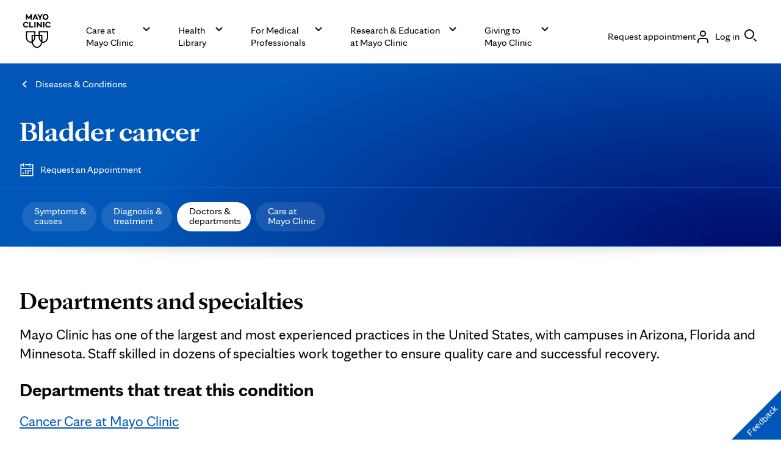

--- FILE ---
content_type: application/javascript
request_url: https://www.mayoclinic.org/phasDk/Z2TXvt/Nj/UkX6/FQHr5mQp4/N3b9SLGwmLpNbh5a/IjUxRBpiDAI/MyZV/RCE5NQEC
body_size: 170564
content:
(function(){if(typeof Array.prototype.entries!=='function'){Object.defineProperty(Array.prototype,'entries',{value:function(){var index=0;const array=this;return {next:function(){if(index<array.length){return {value:[index,array[index++]],done:false};}else{return {done:true};}},[Symbol.iterator]:function(){return this;}};},writable:true,configurable:true});}}());(function(){Yc();hrS();HhS();var C5=function(){return ["Wg>\"\r>T\r]oL1O;~=2K\vU1","4TJ","9;","KR4,u","C!*&J0X\v(22\n=4O\\KV","#\x3f\f7","[I;Z","z]77#","","I*Z^MV<I<#P1Q9-*I","9%","<C\rH\v<","OY9=+{X% \b\f","IF","\'3V",")Y","g\bD<>&Y^\r\x3f%","Y>(","_\\\r3.# O0V^L\'L:Z\':F\t",">\x07","G\\I","Z\b",">F\tD=)x\tX8","VXW^\nR!\'A",".N~\r=.2 I","IK$","M\tD\x00\x3f<","7\x07>J\fcKJ$]:O*LS\'1\x3fNX","S_LA1K","MG","`",")HG\'8*;=","0!LU;,&[\fY","\\","JS\n9+U1Z\v183DGMPci9[.W\f[\b]<+*","4&+;\x00","d\f L\vU;1:W\x3f_\n\'9\b\"",">*NB&)\f\f\\\x40xU=","\x00P-:\'LQ!7=E#k&SO\rEPA1)t","IJ\'L\fZ\'2","\t7O-Ui",":M%Y6!","E\n;.\r=","\n\r#k&SI\x07AXG8]","5\b\"mJj\x40 M8}62]B0","AVJ ","G\\9","3","\x07","KVC","c\n$\'","C\\W9Q;H:<G","=X7ap","z\']<k<$zQ!=","\x3f;","\x3f2G\x00E4\x3f*","1}\vG\\W5L\'I","+S2!h","VK&])_* ]D0;\'[M","$!]","I\x07AnL0L ","B,x<N^=.\frI\n\\LQt[)O0;\t\bBu>&TF\b)","%","\x07 I","I\f5(+&\\VhP;L)h:4G\\","^9%4\n","RPQF5V+^\x3f","(!","\x40%*HC\v>",".Q\x3f","RZWl0","k<i","7T!^=\'~T!0","\n\x078_N9=\n\r\x00O\vCMz2M&X","=s^[\x40&","E\n#\x3f\r1\x07O","&\v","\"UY%;","_=H","-","\\LF<K<Z!\'","M: \x40\\0","\'<L",">,:",")\x3fO\vPxuV.W:4A"," \x00H\vA\\A","SFMq-H-","&.=","e&\\TD=V^\"&LD","]J:]","7P)I<Mq!","&\x3fp#`r`g~f5o\r},","\"Co\x07]]\x40&]:","mL#h","y_81<_","z\'\\I20L","O;W","\r=>","X!6HU\x07=<_y\r7%X\rFM","T0.&Yz\r(.*3\x07R","3]<"," ","LE3q","cX6","|AX\\","Re\\I","1^_XQ1~","\x00ek","+Z\x3f\x3fyQ;, W","Y_!7;CO","#\x3f\x07","\x40\fC","V1T-U:&D","\n5","%H:MU;","\x409-(SY","9[\f_-","\x40t4ofC,+(]s\\\x3fW~~ra*wD-PdW)ib","#2[U4 [","\x077",">:\'i1bQq\x07","AD%b","|\tY!!oj\fK59","u\x00","FY94.$O1>\fr#HPK","\x00\x40\bR","","R&[r","67#VI.<P&RMD","","\b","D==!","U\x07\x00","9w\ngmq","A\\U8Y+^","g","VK7T!X8","Q&0","\\!H","5D\x00U!\x07;[M$8",", |\tR4","U1J.T!>H\tS0","\n1","X",";;UGj","","#U\x07C\n","Y!==[E","TVW","hQ&R\'|","JU63-U","L!V6\tF\tU","\r697","V!Z%R\'","\f","_","J\b^31=W0K#<\n6","\x07Z","\'3m\rZWQtz:T$ L4:]MC\n","1=9V","ZJ9H$^\'6",")K!Y.^4&]\b^","8=<IM","C=V!H;","\t","s\'OV","0EU;,\x07_\tM\f$","F8*","Y3","V!Z;X!:K","=.\x00=","#qza~sb+}k2y0# \v)_W\\C3P!Q8\x3fD\t_%)=I_\'3\rbBCVlg",",V\tZ\x3f*","m[<","YGX","J\f_9%\x0747I\n","r","=\\\nR0*\fUD",",-","o","K!A6","_6=\x40T",">FU9","&Z}46.]X","; U\vC","P]F\vY,T#FC;>.\rVZ381b#AKD-","Y67","[W","YG<.\x006",";K+K&","\x07}~\x07","V<&Z}:.*~^","\'<q+uKD9]\rW6>L\tD","^$","\r,O\vE\\W\v]>Z\x3f&HU","+3\x00jGPWW&]:!D","=X\\NK","k Z!6M&B\'96xL59","\'.;\x07\x07TZ[L8Q<B0;H\tW0",">","As2r","86","Z>","t!U","e]dz","^ \'\x40\nQ!=","LD06<SD","bj}M9)4\ff~Nx\'dwl--[\"","!H2g","O$*3","<^%\x3f","5Q\x07a\\D0]:","\x3f\x07X","\vg,I:%Lo 68HZ5/"," \nI\r","uCZ","\x3f*N4C\t5$\fTV{L K","\n>=uGIw1I=^ \'","5GM\x40&A","/$<.","[O\vVWQ5L!T=i\t_\',=[\t^M","P7K","-\'\x00","\x3f\f=)","M]W\x40&g)_7:]_;9#e\nY;<$7","W0,b[\vC\x00","AXK","\b=","\\WH;M;^&#","6\\\v_","_P:[<R<=","H\x4091,[C\v>d$^ZIQ","]\r","Y$7I","1X\\T\x40 ]:",",\x3f","","2M$W7","!6XU&,[\vO(\x3f(","+U~\f\"$\x00\f>\'\\","^VXWV<^!%H\v","N 6[&W06;~^"];};var zU=function m0(Hs,Ct){var mN=m0;while(Hs!=lX){switch(Hs){case O:{Hs=lX;var dT;return sC.pop(),dT=HF,dT;}break;case Cw:{Hs=lX;while(Xm(RH,I1[Mb[tA]])){LN()[I1[RH]]=YU(kF(RH,Tm))?function(){IA=[];m0.call(this,F3,[I1]);return '';}:function(){var Zs=I1[RH];var JA=LN()[Zs];return function(xT,fY,rs,Om,H2,qT){if(K1(arguments.length,tA)){return JA;}var K2=HA(b3,[xT,fY,pN,nU,H2,ZH]);LN()[Zs]=function(){return K2;};return K2;};}();++RH;}}break;case sB:{for(var D0=tA;Xm(D0,Mt[At()[CA(tA)](G5,sp,HR,c0)]);D0=zA(D0,vT)){(function(){var XN=Mt[D0];sC.push(vF);var IN=Xm(D0,PR);var cA=IN?At()[CA(Tm)](vF,ws,BC,Hm):Pt(typeof At()[CA(tA)],'undefined')?At()[CA(vT)](XT,E0,gF,NU):At()[CA(G5)](YU(YU({})),W5,Ab,mb);var rF=IN?gn[AF()[kY(vT)](qs,Am,Pb)]:gn[AF()[kY(tA)](Vs,tt,SL)];var qF=zA(cA,XN);Fc[qF]=function(){var xs=rF(JL(XN));Fc[qF]=function(){return xs;};return xs;};sC.pop();}());}Hs+=ND;}break;case LB:{return l1(Cr,[NR]);}break;case F3:{var I1=Ct[BD];Hs+=jD;var RH=tA;}break;case CJ:{Hs=lX;var pL;return sC.pop(),pL=wb,pL;}break;case Rh:{for(var Ds=kF(k5.length,vT);OF(Ds,tA);Ds--){var LY=GN(kF(zA(Ds,ZY),sC[kF(sC.length,vT)]),fU.length);var kb=JH(k5,Ds);var cL=JH(fU,LY);NR+=l1(XJ,[gY(gC(gY(kb,cL)),jC(kb,cL))]);}Hs=LB;}break;case zw:{Hs=O;var I0=Ct[BD];var Em=Ct[ZJ];sC.push(Nb);var HF=AF()[kY(ct)](DU,Bm,wr);for(var fA=tA;Xm(fA,I0[At()[CA(tA)](xb,Xh,YU(YU({})),c0)]);fA=zA(fA,vT)){var b1=I0[AF()[kY(qL)](pN,Qt,BB)](fA);var Q0=Em[b1];HF+=Q0;}}break;case tr:{Hs-=qh;sC.pop();}break;case XO:{for(var tN=tA;Xm(tN,JN[P0[tA]]);++tN){H1()[JN[tN]]=YU(kF(tN,vT))?function(){d9=[];m0.call(this,pr,[JN]);return '';}:function(){var Ft=JN[tN];var jT=H1()[Ft];return function(Ng,bE,V7,If){if(K1(arguments.length,tA)){return jT;}var xv=HA(Oc,[c8,bE,V7,If]);H1()[Ft]=function(){return xv;};return xv;};}();}Hs=lX;}break;case ZJ:{Hs+=pX;Px=[[w9(ng),O7,w9(O7),w9(ct),ct,Tm,w9(Tm),GG,r7,w9(sv),r7,w9(ct),ng,w9(ct),w9(G5)],[],[],[],[],[],[],[w9(gF),ng,w9(Cl)],[],[vT,w9(r7),dE,w9(lz),qL],[],[RP,w9(GG),ng,w9(Cl),w9(EP)],[],[tt,vT,w9(vT),w9(CZ)],[],[Bm,w9(r7),w9(PQ)]];}break;case Wh:{Hs=Rh;var DV=Ct[BD];var tZ=Ct[ZJ];var ZY=Ct[zw];var fU=ql[rM];var NR=zA([],[]);var k5=ql[DV];}break;case kr:{sC.push(kM);var f8={'\x34':IQ()[hx(tA)](Tm,sq),'\x51':AF()[kY(Tm)].apply(null,[Bd,Tx,G3]),'\x53':At()[CA(Tx)](YU(tA),Uz,tA,sf),'\x54':IQ()[hx(vT)].apply(null,[qf,Mj]),'\x63':AF()[kY(Tx)](kg,EP,Q3),'\x66':K1(typeof At()[CA(Tm)],zA([],[][[]]))?At()[CA(G5)](ng,sQ,xz,Fz):At()[CA(r7)].call(null,Zd,Ck,k8,qd),'\x68':Pt(typeof IQ()[hx(tA)],zA([],[][[]]))?IQ()[hx(Tm)].apply(null,[Yf,Dd]):IQ()[hx(P9)](wM,x8),'\x6b':At()[CA(ct)](Tx,Mn,Cl,BG),'\x6c':IQ()[hx(Tx)](Zd,Iw),'\x74':IQ()[hx(r7)](SM,md),'\x78':AF()[kY(r7)](Wv,gQ,ZX)};var XV;return XV=function(rG){return m0(zw,[rG,f8]);},sC.pop(),XV;}break;case qr:{Rf=[[w9(GG),Sl,vT],[w9(O7),P9,w9(vT)],[xG,O7,vT],[Pf,G5,w9(Rd)]];Hs+=DX;}break;case pr:{Hs=XO;var JN=Ct[BD];}break;case Xp:{var Kv=Ct[BD];var K7=Ct[ZJ];sC.push(Rz);var wb=[];var GP=m0(kr,[]);var hd=K7?gn[Pt(typeof AF()[kY(tA)],zA([],[][[]]))?AF()[kY(tA)](Vs,CZ,r9):AF()[kY(qI)].call(null,vZ,jQ,pZ)]:gn[AF()[kY(vT)](qs,YU(YU(vT)),ld)];for(var t8=tA;Xm(t8,Kv[At()[CA(tA)].apply(null,[lz,Hg,NU,c0])]);t8=zA(t8,vT)){wb[IQ()[hx(qL)].apply(null,[k9,M7])](hd(GP(Kv[t8])));}Hs=CJ;}break;case hB:{Hs=sB;var Mt=Ct[BD];var PR=Ct[ZJ];sC.push(Fl);var JL=m0(kr,[]);}break;case Sj:{Hs=lX;return [qI,w9(vT),P9,w9(GG),r7,ct,w9(mP),w9(qL),P9,Tm,[tA],w9(Ez),tA,G5,w9(Tm),qI,w9(r7),w9(SM),Df,tA,w9(G5),vT,w9(RP),G5,qL,w9(b8),R8,lz,w9(Cg),P9,lz,w9(mP),tA,xP,w9(Sl),w9(Tm),G5,ZH,w9(lz),ng,w9(Cl),ng,w9(SM),Pf,w9(ct),w9(GG),Tx,w9(G5),w9(Tm),G5,R8,lz,w9(qI),P9,ct,w9(lz),gF,w9(r7),w9(G5),w9(qL),gF,w9(gF),ng,GG,w9(O7),w9(G5),gF,w9(Ll),Ll,w9(gF),qL,Tm,r7,w9(ng),GG,tA,ng,w9(MZ),Fz,w9(qI),G5,Tm,ll,P9,w9(GG),w9(GG),w9(rv),Ll,[ct],RP,w9(r7),Tm,w9(ct),w9(Tm),Tm,vT,qL,w9(lz),w9(ZH),lz,w9(O7),w9(KP),xP,ZH,tA,w9(Sl),P9,w9(G5),w9(lz),RP,w9(Tx),w9(NP),Fz,w9(qI),GG,w9(qI),Sl,w9(qL),w9(qL),lz,P9,w9(J8),vI,w9(GG),vT,w9(r7),w9(c8),xb,w9(G5),w9(lz),r7,w9(ct),w9(Sl),w9(Tm),lz,w9(G5),GG,w9(SM),xb,w9(r7),tA,vT,lz,w9(G5),ct,w9(vF),gQ,P9,w9(G5),w9(lz),w9(Tx),ZH,w9(Ex),Tm,Tx,ff,qL,w9(Cg),GG,w9(Tm),w9(r7),w9(tf),CZ,RP,tA,w9(gF),qL,Tm,Tx,w9(Bm),[gF],tf,vT,ZH,vT,w9(G5),Tm,w9(Sl),Cl,vT,w9(Tm),w9(ng),w9(EP),[ng],NZ,GG,[ct],vT,O7,w9(ct),w9(EP),JP,r7,r7,vT,w9(RP),ng,w9(GG),G5,w9(n9),w9(p7),Nz,ff,w9(tt),PQ,Tm,w9(ZH),vT,ng,w9(N9),[gF],Ex,Tm,w9(EP),JP,GG,[ct],vT,O7,w9(ct),w9(pN),w9(qI),[ng],vF,Cl,tA,w9(Cl),xP,w9(r8),PQ,w9(ng),qL,w9(r7),w9(G5),Cl,w9(vT),w9(Rg),Y7,qL,w9(G5),vT,w9(Bm),J9,w9(ct),Cg,w9(Cl),w9(EP),CZ,w9(CZ),tQ,w9(qL),TI,w9(qI),w9(GG),ng,w9(Tm),w9(Qx),tQ,GG,[ct],RP,w9(r7),Tm,w9(Cg),w9(HR),vT,w9(lz),Y7,w9(qL),gF,w9(qI),ct,w9(GG),w9(Ab),w9(Ez),w9(mZ),tQ,RP,w9(ng),[GG],Ez,qI,w9(GG),vT,w9(qL),w9(Gf),nU,vI,w9(GG),Cl,w9(lz),w9(ct),G5,lz,ff,w9(J8),Tm,gF,lz,r7,w9(Fz),RP,lz,w9(O7),vT,ng,w9(ng),ng,xb,[lz],w9(Bm),vI,Bd,w9(Tm),qL,w9(Tx),w9(ZH),ng,w9(N9),NP,xG,ct,Tx,w9(GG),ng,w9(vT),w9(vT),G5,P9,w9(G5),w9(ZH),qL,G5,ct,w9(Cl),w9(Wz),BC,w9(gF),RP,w9(qI),w9(Ll),w9(ZH),qI,w9(Wz),EP,RP,w9(qL),w9(ct),lz,w9(ng),ZH,w9(Ab),lz,SM,w9(lz),w9(Gf),w9(qI),mP,vT,w9(Cl),TI,b8,w9(Tm),w9(Ex),Sl,w9(G5),G5,Tm,w9(Cg),mP,qL,G5,w9(O7),tA,O7,w9(O7),tA,w9(mP),J8,P9,ct,w9(R8),lz,w9(vT),w9(qI),w9(HR),lz,w9(Tm),w9(Tx),lz,P9,w9(c8),r7,O7,w9(Tm),w9(gF),RP,w9(Cl),r7,w9(Fz),Rd,w9(Cl),lz,P9,RP,[GG],Fz,gQ,w9(Tm),w9(Tx),lz,P9,vT,[lz],w9(Wv),GG,GG,lz,w9(mP),[tA],G5,tA,G5,ct,w9(ct),ng,w9(Cl),RP,w9(GG),P9,w9(vT),w9(ff),ff,w9(GG),lz,lz,w9(Cl),r7,r7,w9(ct),w9(Zd),Ll,w9(Cl),Cg,w9(ng),GG,r7,tA,ng,w9(GG),Sl,vT,w9(xG),O7,RP,w9(GG),lz,w9(Rd),Ll,w9(ct),ng,G5,lz,r7,w9(Ez),p7,gF,lz,w9(O7),GG,Tm,w9(Tm),P9,w9(ct),w9(O7),w9(Tx),lz,w9(ZH),G5,r7,w9(Hv),xG,RP,w9(RP)];}break;}}};var O8=function(){return NI.apply(this,[dO,arguments]);};var H9=function Hx(wV,AG){var VG=Hx;for(wV;wV!=rj;wV){switch(wV){case Dj:{wV=rj;var VZ=AG[BD];var rf=zA([],[]);for(var KV=kF(VZ.length,vT);OF(KV,tA);KV--){rf+=VZ[KV];}return rf;}break;case In:{return vM;}break;case VJ:{var MI=AG[BD];tv.mB=Hx(Dj,[MI]);while(Xm(tv.mB.length,fS))tv.mB+=tv.mB;wV=rj;}break;case Vr:{sC.push(sI);wV+=YS;U8=function(Ol){return Hx.apply(this,[VJ,arguments]);};tv.apply(null,[YU(YU([])),BQ,YU(YU([])),vd]);sC.pop();}break;case wK:{wV-=XS;for(var G8=kF(YZ.length,vT);OF(G8,tA);G8--){var M8=GN(kF(zA(G8,Fx),sC[kF(sC.length,vT)]),F7.length);var El=JH(YZ,G8);var cP=JH(F7,M8);bd+=l1(XJ,[jC(gY(gC(El),cP),gY(gC(cP),El))]);}return HA(lp,[bd]);}break;case Th:{wV+=bw;var Ml=AG[BD];var vM=zA([],[]);var BZ=kF(Ml.length,vT);while(OF(BZ,tA)){vM+=Ml[BZ];BZ--;}}break;case Oc:{var nQ=AG[BD];wf.WX=Hx(Th,[nQ]);while(Xm(wf.WX.length,VP))wf.WX+=wf.WX;wV=rj;}break;case Yk:{wV=rj;sC.push(pG);zx=function(MM){return Hx.apply(this,[Oc,arguments]);};zU(Wh,[EI,tA,Ul]);sC.pop();}break;case Ok:{var dM=AG[BD];var Fx=AG[ZJ];var Q7=AG[zw];var Qz=AG[Gh];var F7=QM[R8];wV+=gK;var bd=zA([],[]);var YZ=QM[Qz];}break;case VD:{var Dz=AG[BD];var HQ=zA([],[]);for(var g8=kF(Dz.length,vT);OF(g8,tA);g8--){HQ+=Dz[g8];}wV=rj;return HQ;}break;case MS:{wV+=EK;var Qf=AG[BD];SE.Zw=Hx(VD,[Qf]);while(Xm(SE.Zw.length,FD))SE.Zw+=SE.Zw;}break;case kB:{wV=rj;sC.push(Kl);Cd=function(LZ){return Hx.apply(this,[MS,arguments]);};l1(kr,[QZ,V8]);sC.pop();}break;}}};var kZ=function(){Gg=["\x6c\x65\x6e\x67\x74\x68","\x41\x72\x72\x61\x79","\x63\x6f\x6e\x73\x74\x72\x75\x63\x74\x6f\x72","\x6e\x75\x6d\x62\x65\x72"];};var HA=function pg(nI,JI){var C8=pg;for(nI;nI!=nk;nI){switch(nI){case kh:{nI=wj;while(MP(gd,tA)){if(Pt(hE[Mb[G5]],gn[Mb[vT]])&&OF(hE,f2[Mb[tA]])){if(xd(f2,IA)){s7+=l1(XJ,[AE]);}return s7;}if(K1(hE[Mb[G5]],gn[Mb[vT]])){var gI=Px[f2[hE[tA]][tA]];var j8=pg(b3,[hE[vT],gd,gI,p7,zA(AE,sC[kF(sC.length,vT)]),tt]);s7+=j8;hE=hE[tA];gd-=cE(Nj,[j8]);}else if(K1(f2[hE][Mb[G5]],gn[Mb[vT]])){var gI=Px[f2[hE][tA]];var j8=pg(b3,[tA,gd,gI,n9,zA(AE,sC[kF(sC.length,vT)]),vT]);s7+=j8;gd-=cE(Nj,[j8]);}else{s7+=l1(XJ,[AE]);AE+=f2[hE];--gd;};++hE;}}break;case wj:{nI=nk;return s7;}break;case vc:{if(K1(typeof UG,P0[Tm])){UG=d9;}var QQ=zA([],[]);pV=kF(FE,sC[kF(sC.length,vT)]);nI+=qB;}break;case Ar:{nI=cD;while(MP(F9,tA)){if(Pt(Hf[P0[G5]],gn[P0[vT]])&&OF(Hf,UG[P0[tA]])){if(xd(UG,d9)){QQ+=l1(XJ,[pV]);}return QQ;}if(K1(Hf[P0[G5]],gn[P0[vT]])){var OI=Rf[UG[Hf[tA]][tA]];var m8=pg(Oc,[OI,Hf[vT],F9,zA(pV,sC[kF(sC.length,vT)])]);QQ+=m8;Hf=Hf[tA];F9-=cE(kK,[m8]);}else if(K1(UG[Hf][P0[G5]],gn[P0[vT]])){var OI=Rf[UG[Hf][tA]];var m8=pg(Oc,[OI,tA,F9,zA(pV,sC[kF(sC.length,vT)])]);QQ+=m8;F9-=cE(kK,[m8]);}else{QQ+=l1(XJ,[pV]);pV+=UG[Hf];--F9;};++Hf;}}break;case xr:{var BV=JI[zD];nI-=gr;var Ov=JI[Rc];if(K1(typeof f2,Mb[Tm])){f2=IA;}var s7=zA([],[]);AE=kF(BV,sC[kF(sC.length,vT)]);}break;case cD:{return QQ;}break;case LD:{var CQ=QM[Vf];nI-=rq;var Jl=tA;while(Xm(Jl,CQ.length)){var Qd=JH(CQ,Jl);var cz=JH(tv.mB,vx++);cV+=l1(XJ,[jC(gY(gC(Qd),cz),gY(gC(cz),Qd))]);Jl++;}}break;case ph:{if(Xm(rI,NE.length)){do{AF()[NE[rI]]=YU(kF(rI,qI))?function(){return O9.apply(this,[BD,arguments]);}:function(){var G2=NE[rI];return function(TG,Uv,wg){var Az=wf(TG,YU(YU(tA)),wg);AF()[G2]=function(){return Az;};return Az;};}();++rI;}while(Xm(rI,NE.length));}nI-=pS;}break;case cS:{nI=nk;if(Xm(pM,R9[Ff[tA]])){do{Gx()[R9[pM]]=YU(kF(pM,G5))?function(){nx=[];pg.call(this,AD,[R9]);return '';}:function(){var KM=R9[pM];var xf=Gx()[KM];return function(CP,sV,fE,jZ,WG){if(K1(arguments.length,tA)){return xf;}var Nl=NI.apply(null,[kB,[CP,sV,fE,nU,Nz]]);Gx()[KM]=function(){return Nl;};return Nl;};}();++pM;}while(Xm(pM,R9[Ff[tA]]));}}break;case AD:{var R9=JI[BD];nI=cS;var pM=tA;}break;case b3:{var hE=JI[BD];var gd=JI[ZJ];var f2=JI[zw];nI=xr;var xI=JI[Gh];}break;case Cq:{nI+=tD;return cV;}break;case Ej:{if(Xm(rP,s8[wZ[tA]])){do{hV()[s8[rP]]=YU(kF(rP,Tx))?function(){DZ=[];pg.call(this,Uc,[s8]);return '';}:function(){var hz=s8[rP];var kx=hV()[hz];return function(DP,nP,AV,E7,Xv,VM){if(K1(arguments.length,tA)){return kx;}var TP=NI(QO,[YU({}),nP,Bd,Wz,Xv,VM]);hV()[hz]=function(){return TP;};return TP;};}();++rP;}while(Xm(rP,s8[wZ[tA]]));}nI-=ES;}break;case Oc:{nI+=GJ;var UG=JI[BD];var Hf=JI[ZJ];var F9=JI[zw];var FE=JI[Gh];}break;case Gc:{nI+=Rk;var NE=JI[BD];zx(NE[tA]);var rI=tA;}break;case Uc:{var s8=JI[BD];nI+=rc;var rP=tA;}break;case kB:{nI=LD;var mz=JI[BD];var nG=JI[ZJ];var Mz=JI[zw];var Vf=JI[Gh];var cV=zA([],[]);var vx=GN(kF(nG,sC[kF(sC.length,vT)]),ZH);}break;case lp:{var Sx=JI[BD];tv=function(w7,Tg,vQ,lP){return pg.apply(this,[kB,arguments]);};nI+=F3;return U8(Sx);}break;}}};var Gv=function(){return ["\x6c\x65\x6e\x67\x74\x68","\x41\x72\x72\x61\x79","\x63\x6f\x6e\x73\x74\x72\x75\x63\x74\x6f\x72","\x6e\x75\x6d\x62\x65\x72"];};var Yx=function(lI,px){return lI^px;};var Xm=function(NM,bz){return NM<bz;};var jC=function(f7,vG){return f7|vG;};var NI=function zP(pI,nZ){var dP=zP;for(pI;pI!=VX;pI){switch(pI){case WK:{while(MP(dG,tA)){if(Pt(vE[Ff[G5]],gn[Ff[vT]])&&OF(vE,fP[Ff[tA]])){if(xd(fP,nx)){dQ+=l1(XJ,[l2]);}return dQ;}if(K1(vE[Ff[G5]],gn[Ff[vT]])){var Dl=Av[fP[vE[tA]][tA]];var Lf=zP.apply(null,[kB,[vE[vT],zA(l2,sC[kF(sC.length,vT)]),dG,YU(YU(tA)),Dl]]);dQ+=Lf;vE=vE[tA];dG-=cE(pJ,[Lf]);}else if(K1(fP[vE][Ff[G5]],gn[Ff[vT]])){var Dl=Av[fP[vE][tA]];var Lf=zP(kB,[tA,zA(l2,sC[kF(sC.length,vT)]),dG,sv,Dl]);dQ+=Lf;dG-=cE(pJ,[Lf]);}else{dQ+=l1(XJ,[l2]);l2+=fP[vE];--dG;};++vE;}pI+=MS;}break;case gj:{pI+=fk;return dQ;}break;case bO:{qV=kF(Bz,sC[kF(sC.length,vT)]);pI-=Zq;}break;case WB:{pI-=Hk;return NQ;}break;case Ap:{pI=VX;if(Xm(M9,Fv.length)){do{IQ()[Fv[M9]]=YU(kF(M9,P9))?function(){return cE.apply(this,[Cr,arguments]);}:function(){var tV=Fv[M9];return function(wx,b7){var kf=SE.apply(null,[wx,b7]);IQ()[tV]=function(){return kf;};return kf;};}();++M9;}while(Xm(M9,Fv.length));}}break;case dp:{while(MP(Mg,tA)){if(Pt(N7[wZ[G5]],gn[wZ[vT]])&&OF(N7,Wd[wZ[tA]])){if(xd(Wd,DZ)){NQ+=l1(XJ,[qV]);}return NQ;}if(K1(N7[wZ[G5]],gn[wZ[vT]])){var Y9=Nf[Wd[N7[tA]][tA]];var kv=zP(QO,[Bm,zA(qV,sC[kF(sC.length,vT)]),Y9,Ql,Mg,N7[vT]]);NQ+=kv;N7=N7[tA];Mg-=cE(Th,[kv]);}else if(K1(Wd[N7][wZ[G5]],gn[wZ[vT]])){var Y9=Nf[Wd[N7][tA]];var kv=zP(QO,[Df,zA(qV,sC[kF(sC.length,vT)]),Y9,YU(YU(tA)),Mg,tA]);NQ+=kv;Mg-=cE(Th,[kv]);}else{NQ+=l1(XJ,[qV]);qV+=Wd[N7];--Mg;};++N7;}pI+=Jw;}break;case QO:{var qE=nZ[BD];var Bz=nZ[ZJ];pI+=AK;var Wd=nZ[zw];var Wx=nZ[Gh];var Mg=nZ[zD];var N7=nZ[Rc];if(K1(typeof Wd,wZ[Tm])){Wd=DZ;}var NQ=zA([],[]);}break;case dk:{pI+=Kp;for(var UV=tA;Xm(UV,Ed.length);++UV){At()[Ed[UV]]=YU(kF(UV,G5))?function(){return cE.apply(this,[F3,arguments]);}:function(){var S8=Ed[UV];return function(zf,FQ,bZ,Jz){var Q9=tv(r8,FQ,xP,Jz);At()[S8]=function(){return Q9;};return Q9;};}();}}break;case Zq:{pI+=t3;return [[xP,ct,r7,w9(r7)],[w9(vI),vI,w9(Tm)],[]];}break;case VD:{while(MP(nf,tA)){if(Pt(lZ[Gg[G5]],gn[Gg[vT]])&&OF(lZ,hI[Gg[tA]])){if(xd(hI,sz)){hg+=l1(XJ,[jV]);}return hg;}if(K1(lZ[Gg[G5]],gn[Gg[vT]])){var OV=T8[hI[lZ[tA]][tA]];var U9=zP.call(null,Gh,[zA(jV,sC[kF(sC.length,vT)]),nf,OV,lZ[vT]]);hg+=U9;lZ=lZ[tA];nf-=cE(P3,[U9]);}else if(K1(hI[lZ][Gg[G5]],gn[Gg[vT]])){var OV=T8[hI[lZ][tA]];var U9=zP(Gh,[zA(jV,sC[kF(sC.length,vT)]),nf,OV,tA]);hg+=U9;nf-=cE(P3,[U9]);}else{hg+=l1(XJ,[jV]);jV+=hI[lZ];--nf;};++lZ;}pI+=nh;}break;case E:{pI-=QX;jV=kF(XG,sC[kF(sC.length,vT)]);}break;case Ok:{pI+=Ar;var Fv=nZ[BD];Cd(Fv[tA]);var M9=tA;}break;case Th:{return [RP,qL,w9(r7),w9(G5),Cl,w9(Tm),Tx,w9(G5),vT,qI,vT,Cl,w9(TI),R8,gF,w9(RP),ct,w9(rv),gF,RP,w9(GG),P9,w9(qL),Cl,RP,w9(qI),w9(sv),RP,ZH,G5,w9(lz),qL,w9(Sl),Cl,w9(ct),r7,w9(Tm),w9(G5),w9(Sl),P9,w9(G5),Sl,gF,w9(G5),gF,w9(Bd),xb,Cl,w9(ng),w9(P9),G5,w9(xb),xG,RP,w9(RP),w9(Tm),dE,gF,G5,w9(Rd),Pf,w9(c8),Cg,Tx,w9(qL),ng,w9(qI),KP,w9(p7),Wz,P9,w9(Sl),r7,w9(xP),b8,[r7],w9(vT),G5,w9(Tm),w9(qI),G5,ZH,tA,w9(ll),vF,w9(vT),w9(r7),vT,w9(vT),Tx,vT,w9(vI),RP,ZH,KP,Cg,w9(Cg),w9(CZ),xb,Pf,tA,w9(Tx),w9(ct),gF,w9(Bm),Bd,[qL],w9(BM),NZ,r7,[P9],tA,tA,w9(Cl),ct,w9(MZ),SM,w9(GG),vT,r7,w9(Tm),O7,vT,w9(BP),Pf,w9(ct),w9(GG),[vT],r7,tA,vT,w9(vT),tA,xP,w9(Sl),w9(Tm),G5,ZH,[Tx],ng,w9(RP),dE,w9(mP),gF,w9(lz),ct,Tx,w9(Cg),ct,gF,w9(ct),w9(GG),[vT],G5,w9(G5),w9(Tm),w9(GG),lz,w9(O7),vT,w9(vT),w9(Cl),xb,w9(RP),Cl,G5,RP,tA,w9(RP),G5,r7,w9(Fz),[ng],Tx,w9(Tx),lz,w9(ng),w9(vT),Cl,w9(Sl),G5,b8,[r7],w9(gF),ng,w9(MZ),[ng],w9(gF),ZH,vT,b8,Tm,w9(G5),w9(EP),Bd,w9(qI),G5,w9(TI),Ab,RP,w9(Tx),Sl,w9(Sl),ng,w9(r7),P9,w9(Sl),r7,w9(Tm),lz,w9(O7),Wv,lz,[Tx],RP,w9(r7),Tm,w9(N9),JP,O7,w9(Rg),CZ,GG,P9,w9(ng),w9(Tx),Tm,Cg,w9(r8),N9,Tm,w9(ct),tA,w9(r7),r7,w9(ct),gF,w9(O7),tA,vF,w9(r7),w9(b8),vI,w9(lz),[tA],Y7,qL,w9(G5),vT,w9(Bm),N9,w9(ng),gF,vT,w9(Tm),w9(Tx),w9(tt),CZ,w9(CZ),BC,G5,w9(lz),[tA],bx,w9(Cg),GG,lz,w9(mP),w9(n9),w9(RP),vT,xG,w9(sv),w9(r7),lz,w9(Ll),xG,w9(Tx),gF,w9(xG),sv,Cl,w9(Cg),w9(R8),xG,Tx,w9(Tx),GG,ct,w9(G5),w9(ZH),ng,w9(Sl),w9(Tm),lz,w9(G5),GG,w9(vI),G5,w9(Cl),ng,Cg,tA,ng,w9(Pf),SM,w9(vT),tA,w9(lz),w9(G5),[vT],w9(Cl),lz,qL,r7,w9(Tm),w9(G5),qL,w9(vI),J8,G5,w9(b8),sv,w9(G5),ct,w9(ng),GG,ct,w9(vT),[r7],w9(gF),ng,w9(ZH),GG,qL,w9(lz),lz,w9(vT),w9(qI),w9(vF),w9(G5),w9(ZH),ng,w9(gQ),Wz,ZH,w9(Tm),w9(xG),Df,w9(Ex),w9(G5),w9(dE),J8,Wv,lz,[Tx],GG,w9(sP),Bd,[qL],G5,r7,w9(tt),Fz,SM,w9(vT),P9,w9(RP),qL,r7,w9(lz),ng,tA,P9,vT,mP,Tm,w9(r7),Tx,mP,w9(Tm),qL,w9(Tx),w9(ZH),ng,w9(ZH),gF,w9(Df),Df,tA,w9(G5),w9(lz),w9(ct),RP,w9(vT),w9(gF),lz,w9(ng),vT,O7,w9(ct),w9(vT),w9(dE),[qL],G5,r7,Cg,w9(ct),Cl,w9(ng),w9(vT),w9(ng),xP,Tm,w9(ct),w9(P9),ng,w9(GG),w9(r7),G5,w9(vT),P9,w9(qI),Tm,w9(ct),P9,w9(GG),Tx,w9(qL)];}break;case A3:{return hg;}break;case Mc:{pI=VX;for(var sx=tA;Xm(sx,UP[Gg[tA]]);++sx){AM()[UP[sx]]=YU(kF(sx,r7))?function(){sz=[];zP.call(this,dO,[UP]);return '';}:function(){var qM=UP[sx];var DM=AM()[qM];return function(TV,VQ,Xx,EQ){if(K1(arguments.length,tA)){return DM;}var cZ=zP(Gh,[TV,VQ,qL,EQ]);AM()[qM]=function(){return cZ;};return cZ;};}();}}break;case YJ:{if(K1(typeof fP,Ff[Tm])){fP=nx;}var dQ=zA([],[]);l2=kF(TQ,sC[kF(sC.length,vT)]);pI=WK;}break;case gr:{return [[Tx,w9(Tx),GG,w9(GG),ng,w9(Cl),w9(EP)],[Cl,w9(GG),P9,w9(vT)],[],[],[w9(lz),ng,w9(Cl)],[w9(P9),r7,P9],[tA,tA,tA],[],[c8,lz,w9(ZH)],[],[],[],[],[Rd,w9(Cl),lz,P9]];}break;case kB:{var vE=nZ[BD];var TQ=nZ[ZJ];var dG=nZ[zw];var gE=nZ[Gh];var fP=nZ[zD];pI=YJ;}break;case Gh:{var XG=nZ[BD];pI=E;var nf=nZ[ZJ];var hI=nZ[zw];var lZ=nZ[Gh];if(K1(typeof hI,Gg[Tm])){hI=sz;}var hg=zA([],[]);}break;case GJ:{return [tA,gF,w9(r7),w9(G5),vT,qI,w9(ct),w9(qI),Cl,w9(ng),qI,w9(vT),w9(GG),w9(G5),RP,w9(Sl),w9(Tm),w9(Wz),r7,w9(Tm),ff,w9(qL),lz,[tA],w9(TI),RP,qI,w9(qL),Sl,w9(Tm),w9(Tx),w9(qL),qL,w9(CZ),w9(G5),Bd,Tm,GG,w9(Qx),Bd,r7,w9(Tm),RP,w9(RP),Cg,ct,w9(qI),qL,qI,w9(sv),Cg,w9(Cl),w9(EP),k8,lz,Tm,w9(N9),p7,ff,lz,w9(ng),w9(G5),Cl,w9(r7),Tm,vT,w9(vT),w9(lz),G5,Hv,w9(GG),w9(Tm),w9(ZH),ng,Tx,w9(ng),w9(P9),G5,w9(ZH),xP,Tm,w9(ct),w9(P9),ng,w9(G5),ct,w9(MZ),Fz,w9(qI),RP,w9(qL),w9(vT),Tm,G5,w9(vT),w9(Ab),w9(Tx),lz,w9(ZH),G5,r7,r7,w9(b8),Cl,ZH,vT,GG,w9(qI),Sl,w9(qL),w9(qL),lz,P9,w9(Pf),J8,w9(ct),qL,w9(qL),lz,P9,tA,w9(tQ),Rg,w9(Sl),w9(Tm),G5,ZH,w9(lz),ng,w9(Cl),ng,w9(Rd),ll,P9,w9(GG),w9(GG),w9(Wv),Df,w9(RP),w9(G5),Sl,w9(vT),w9(r7),Tm,w9(G5),GG,tA,w9(ct),w9(vT),w9(Cl),Sl,ct,w9(ct),lz,w9(r7),qI,w9(qL),w9(Cl),ng,w9(O7),GG,w9(G5),w9(xP),tA,w9(qI),w9(r7),w9(G5),gF,w9(Rd),SM,w9(vT),P9,w9(gF),RP,w9(Tx),vT,w9(G5),w9(ng),tA,gF,w9(P9),Cl,dE,w9(ng),qL,w9(r7),w9(G5),Cl,w9(Bm),J8,Wv,lz,w9(lz),ng,w9(Cl),RP,w9(r7),Tm,w9(Cg),ff,O7,w9(Tm),w9(G5),w9(qL),w9(EP),ll,RP,qL,G5,r7,w9(gF),w9(EP),p7,xb,ZH,w9(qL),lz,w9(r7),vT,w9(BC),Ab,RP,w9(Tx),Sl,w9(Sl),ng,w9(GG),ng,w9(ct),ZH,w9(dE),P9,w9(G5),ZH,w9(gF),P9,w9(G5),w9(Tm),O7,lz,w9(Tm),nV,w9(mP),w9(gQ),RP,w9(Bm),tt,w9(lz),Sl,w9(Pf),R8,ng,w9(O7),qL,w9(ct),ng,w9(tf),ZH,J8,qI,w9(G5),Tm,r7,w9(vT),w9(gF),w9(vT),w9(TI),w9(Wv),tQ,P9,Sl,w9(Rg),CZ,gF,tA,w9(Tx),ng,w9(c8),Tm,tA,w9(b8),Rd,w9(Cl),lz,P9,w9(NP),[G5],w9(gF),lz,w9(lz),ng,gF,w9(lz),tA,w9(sv),gF,ng,vT,[vT],w9(vI),[G5],w9(lz),RP,w9(Tx),Cg,w9(Cg),qL,Tm,w9(p7),xG,Tx,w9(G5),vT,qI,Tm,w9(qI),w9(G5),RP,w9(GG),P9,w9(vT),jQ,lz,w9(Df),w9(vT),mP,w9(Cl),ng,w9(O7),gF,w9(vT),w9(ZH),qI,Tx,w9(Tx),w9(Zd),sv,w9(G5),ct,w9(ng),GG,w9(rv),RP,w9(G5),G5,Tx,ng,w9(Cl),w9(vT),w9(r7),qL,Tm,w9(ct),w9(vT),w9(Fz),[Tm],Pf,w9(BP),b8,G5,qL,Tx,w9(lz),tA,w9(Cl),ng,qL,w9(qI),qL,Tm,GG,qL,w9(gQ),rv,dE,[tA],w9(Df),[Tm],vF,w9(vT),w9(r7),vT,w9(vT),Tx,vT,w9(Zd),w9(vT),w9(gF),Sl,tA,Tx,w9(qL),Tm,w9(ZH),w9(qI),O7,w9(Tm),qL,w9(ng),Cg,w9(ng),w9(G5),w9(P9),RP,w9(r7),Tm,w9(vI),Cg,ng,w9(r7),w9(Tx),O7,tA,[vT],r7,w9(qL),gF,w9(RP),w9(sv),rv,dE,Cl,w9(gF),r7,vT,GG,w9(gF),w9(G5),Cl,vT,w9(Tm),w9(ng)];}break;case dO:{var UP=nZ[BD];pI=Mc;}break;case Zj:{var Ed=nZ[BD];pI=dk;U8(Ed[tA]);}break;}}};var l7=function HM(Zz,rx){'use strict';var fd=HM;switch(Zz){case Lj:{sC.push(TE);var Lz=IQ()[hx(dE)](ff,bL);var Kd=YU([]);try{var wd=sC.length;var kG=YU([]);var GE=tA;try{var Jx=gn[At()[CA(HZ)].apply(null,[NZ,NY,YU({}),rd])][AF()[kY(lz)](sM,YU(YU([])),GD)][LN()[DG(qI)](bP,qL,Sl,HR,XP,VI)];gn[K1(typeof AM()[p8(b8)],'undefined')?AM()[p8(r7)].call(null,zI,Vx,vF,G5):AM()[p8(tA)].apply(null,[bI,P9,p7,tA])][hV()[tM(tA)].apply(null,[Ex,Qv,Qx,r8,P9,NZ])](Jx)[LN()[DG(qI)](bP,qL,BC,nV,XP,NZ)]();}catch(rZ){sC.splice(kF(wd,vT),Infinity,TE);if(rZ[IQ()[hx(Pv)].apply(null,[A9,Bl])]&&K1(typeof rZ[IQ()[hx(Pv)](A9,Bl)],hV()[tM(P9)](YU(YU(vT)),TZ,Ll,JP,P9,Fz))){rZ[IQ()[hx(Pv)](A9,Bl)][K1(typeof hV()[tM(mP)],zA(AF()[kY(ct)].call(null,DU,YU(tA),KX),[][[]]))?hV()[tM(Tx)].apply(null,[Ll,tf,RP,gQ,XM,Sz]):hV()[tM(ct)](YU(tA),TZ,rE,jz,r7,II)](IQ()[hx(ME)](UQ,d7))[hV()[tM(qI)](qL,vf,mP,Ql,ct,JM)](function(Hz){sC.push(Og);if(Hz[AF()[kY(qs)](c8,Ab,Tz)](K1(typeof AF()[kY(gQ)],zA('',[][[]]))?AF()[kY(qI)].apply(null,[Yg,Cg,Qg]):AF()[kY(bP)](Tx,tf,Af))){Kd=YU(BD);}if(Hz[AF()[kY(qs)](c8,GG,Tz)](H1()[zM(vI)].apply(null,[c8,mQ,Fz,KI]))){GE++;}sC.pop();});}}Lz=K1(GE,AZ[Wz])||Kd?IQ()[hx(r7)].call(null,SM,YT):K1(typeof At()[CA(Wv)],zA([],[][[]]))?At()[CA(G5)].apply(null,[VP,l8,PQ,vz]):At()[CA(r7)](vF,PC,c8,qd);}catch(v9){sC.splice(kF(wd,vT),Infinity,TE);Lz=K1(typeof IQ()[hx(lz)],zA('',[][[]]))?IQ()[hx(P9)](O7,I8):IQ()[hx(Wv)].apply(null,[dx,vs]);}var rz;return sC.pop(),rz=Lz,rz;}break;case Qk:{sC.push(Pg);var ZI=Gx()[sg(mP)].apply(null,[kE,DQ,G5,YU(YU({})),c8]);try{var Ix=sC.length;var jl=YU({});ZI=Pt(typeof gn[AF()[kY(kg)](j7,ff,zF)],Pt(typeof At()[CA(HI)],zA([],[][[]]))?At()[CA(RP)].apply(null,[c8,sQ,YU(tA),Ll]):At()[CA(G5)](VP,P2,nV,Ez))?IQ()[hx(r7)].apply(null,[SM,bM]):At()[CA(r7)](YU(tA),Ub,k8,qd);}catch(zd){sC.splice(kF(Ix,vT),Infinity,Pg);ZI=IQ()[hx(Wv)](dx,QU);}var UM;return sC.pop(),UM=ZI,UM;}break;case F3:{sC.push(gP);var cx=Gx()[sg(mP)].apply(null,[kE,Ef,G5,tt,KP]);try{var Md=sC.length;var xg=YU(ZJ);cx=gn[IQ()[hx(Mf)].call(null,pN,JC)][AF()[kY(lz)].call(null,sM,ng,d5)][At()[CA(sv)].apply(null,[r8,fp,Wv,nV])](Pt(typeof IQ()[hx(jP)],'undefined')?IQ()[hx(A8)](b8,Bv):IQ()[hx(P9)](l8,XP))?IQ()[hx(r7)].call(null,SM,mC):At()[CA(r7)](KP,DY,YU(YU([])),qd);}catch(qv){sC.splice(kF(Md,vT),Infinity,gP);cx=IQ()[hx(Wv)](dx,tL);}var Cv;return sC.pop(),Cv=cx,Cv;}break;case N3:{sC.push(XE);var Jd=Gx()[sg(mP)](kE,qx,G5,YU(YU(vT)),r7);try{var lG=sC.length;var QE=YU({});Jd=Pt(typeof gn[AF()[kY(HI)](mP,YU(YU([])),Uf)],At()[CA(RP)](YU(tA),PM,Tm,Ll))?IQ()[hx(r7)].call(null,SM,Ld):Pt(typeof At()[CA(ZE)],zA('',[][[]]))?At()[CA(r7)].call(null,YU(YU({})),zQ,Ll,qd):At()[CA(G5)].call(null,P9,kP,xz,Q2);}catch(bf){sC.splice(kF(lG,vT),Infinity,XE);Jd=IQ()[hx(Wv)].call(null,dx,RQ);}var Nd;return sC.pop(),Nd=Jd,Nd;}break;case kB:{sC.push(CZ);var XI=A7(At()[CA(Id)](YU(YU(vT)),dz,k8,Wl),gn[AF()[kY(ng)](rv,VP,Ef)])||MP(gn[IQ()[hx(PQ)](gQ,ZG)][AM()[p8(Zd)](Ug,ZH,k8,Ex)],tA)||MP(gn[Pt(typeof IQ()[hx(NG)],zA('',[][[]]))?IQ()[hx(PQ)](gQ,ZG):IQ()[hx(P9)].apply(null,[Zl,IZ])][At()[CA(jd)](G5,Ez,YU(YU(tA)),N9)],Fc[AF()[kY(BM)].call(null,lE,N9,Bx)]());var kQ=gn[AF()[kY(ng)](rv,Pf,Ef)][Pt(typeof IQ()[hx(Vl)],zA('',[][[]]))?IQ()[hx(sf)].call(null,ME,SV):IQ()[hx(P9)](sP,vg)](At()[CA(ZM)].call(null,Rd,MQ,Cg,Wz))[At()[CA(Ug)].apply(null,[r8,B9,Cl,pN])];var fQ=gn[AF()[kY(ng)](rv,Cg,Ef)][IQ()[hx(sf)](ME,SV)](Gx()[sg(xP)].call(null,sP,Gz,Sl,mZ,c8))[At()[CA(Ug)].apply(null,[KP,B9,NZ,pN])];var QG=gn[K1(typeof AF()[kY(II)],zA([],[][[]]))?AF()[kY(qI)].call(null,Xz,VP,Dg):AF()[kY(ng)](rv,GG,Ef)][K1(typeof IQ()[hx(hM)],zA('',[][[]]))?IQ()[hx(P9)].apply(null,[kV,Zd]):IQ()[hx(sf)].apply(null,[ME,SV])](AF()[kY(lQ)](fx,J8,QY))[At()[CA(Ug)](Pf,B9,n9,pN)];var cQ;return cQ=AF()[kY(ct)].call(null,DU,XT,EE)[H1()[zM(P9)].apply(null,[tQ,O7,P9,Vs])](XI?K1(typeof IQ()[hx(Ex)],'undefined')?IQ()[hx(P9)].apply(null,[Qv,Ux]):IQ()[hx(r7)](SM,v7):At()[CA(r7)](YU(YU(tA)),zG,YU(YU({})),qd),At()[CA(Yf)](k8,kz,JV,JV))[K1(typeof H1()[zM(G5)],zA([],[][[]]))?H1()[zM(vT)](mP,Gl,LP,sl):H1()[zM(P9)](BC,O7,P9,Vs)](kQ?IQ()[hx(r7)](SM,v7):At()[CA(r7)].apply(null,[YU([]),zG,ZH,qd]),At()[CA(Yf)](YU(YU(tA)),kz,Nz,JV))[H1()[zM(P9)].apply(null,[Nz,O7,P9,Vs])](fQ?IQ()[hx(r7)].apply(null,[SM,v7]):At()[CA(r7)](VI,zG,BP,qd),At()[CA(Yf)](dE,kz,BC,JV))[K1(typeof H1()[zM(Wz)],zA(AF()[kY(ct)].call(null,DU,VI,EE),[][[]]))?H1()[zM(vT)](Yf,JM,Ll,GI):H1()[zM(P9)].call(null,jz,O7,P9,Vs)](QG?K1(typeof IQ()[hx(sM)],zA([],[][[]]))?IQ()[hx(P9)].call(null,fz,Zx):IQ()[hx(r7)].apply(null,[SM,v7]):At()[CA(r7)].call(null,Df,zG,ZH,qd)),sC.pop(),cQ;}break;case Cq:{sC.push(LE);try{var gx=sC.length;var CG=YU(YU(BD));var mI=tA;var mg=gn[AM()[p8(tA)](Iv,P9,ZH,tA)][AF()[kY(mf)](Wz,Ex,SC)](gn[IQ()[hx(O7)].apply(null,[Y8,cI])],At()[CA(A9)].apply(null,[J9,qU,gF,L8]));if(mg){mI++;if(mg[K1(typeof At()[CA(Y8)],'undefined')?At()[CA(G5)](YU(YU(tA)),Yd,YU(YU([])),RQ):At()[CA(dE)](xz,KY,J9,xx)]){mg=mg[K1(typeof At()[CA(Vl)],zA('',[][[]]))?At()[CA(G5)].call(null,nV,bG,J8,V2):At()[CA(dE)](Bm,KY,YU(YU({})),xx)];mI+=zA(JQ(mg[At()[CA(tA)].apply(null,[Ql,q8,O7,c0])]&&K1(mg[At()[CA(tA)].apply(null,[Sl,q8,pN,c0])],vT),AZ[vT]),JQ(mg[IQ()[hx(xP)].apply(null,[LQ,AA])]&&K1(mg[IQ()[hx(xP)].apply(null,[LQ,AA])],At()[CA(A9)](YU({}),qU,YU([]),L8)),G5));}}var BI;return BI=mI[LN()[DG(qI)].call(null,bP,qL,qL,YU([]),P2,YU(YU(tA)))](),sC.pop(),BI;}catch(FP){sC.splice(kF(gx,vT),Infinity,LE);var L9;return L9=Pt(typeof Gx()[sg(vT)],'undefined')?Gx()[sg(mP)](kE,tx,G5,YU(YU(tA)),B7):Gx()[sg(G5)](zI,nd,gl,tf,Hv),sC.pop(),L9;}sC.pop();}break;case QO:{var IG=rx[BD];var E8;sC.push(hP);return E8=gn[AM()[p8(tA)].call(null,kl,P9,R8,tA)][AF()[kY(mf)].call(null,Wz,BM,vg)](gn[K1(typeof IQ()[hx(df)],zA('',[][[]]))?IQ()[hx(P9)](Rl,KQ):IQ()[hx(PQ)].call(null,gQ,Ad)][IQ()[hx(Ex)].apply(null,[KE,KQ])],IG),sC.pop(),E8;}break;case Kh:{sC.push(f9);var Nv=function(IG){return HM.apply(this,[QO,arguments]);};var LV=[AF()[kY(jz)].call(null,RI,Y7,Od),Pt(typeof hV()[tM(b8)],zA([],[][[]]))?hV()[tM(KP)](xz,FZ,dE,vI,lz,UE):hV()[tM(Tx)].apply(null,[Ex,Ig,Ex,k8,r7,HG])];var Nx=LV[Pt(typeof AF()[kY(Nz)],zA([],[][[]]))?AF()[kY(Vl)].call(null,Pf,YU(YU([])),NJ):AF()[kY(qI)](Vg,ll,hv)](function(q7){sC.push(vT);var RG=Nv(q7);if(YU(YU(RG))&&YU(YU(RG[AF()[kY(gF)](UE,JV,Dx)]))&&YU(YU(RG[AF()[kY(gF)](UE,Sl,Dx)][LN()[DG(qI)].call(null,bP,qL,sP,Df,rM,YU(YU(tA)))]))){RG=RG[AF()[kY(gF)].call(null,UE,mZ,Dx)][Pt(typeof LN()[DG(lz)],'undefined')?LN()[DG(qI)](bP,qL,vF,tf,rM,YU(YU(vT))):LN()[DG(Tm)](dl,PZ,Tx,NZ,Tf,Rg)]();var wE=zA(K1(RG[At()[CA(df)].apply(null,[YU(YU({})),pE,jz,UE])](LN()[DG(xP)](OE,Cl,O7,b8,c7,GG)),w9(AZ[vT])),JQ(gn[K1(typeof At()[CA(nl)],'undefined')?At()[CA(G5)](Y7,LQ,rv,sE):At()[CA(Qt)].call(null,YU(YU({})),Pd,Zd,Xd)](MP(RG[K1(typeof At()[CA(sv)],zA('',[][[]]))?At()[CA(G5)](SM,z2,XT,Zd):At()[CA(df)](Tm,pE,YU({}),UE)](hV()[tM(GG)](NZ,RI,p7,qL,P9,df)),w9(Fc[H1()[zM(gF)](Wv,tf,Tm,JP)]()))),vT));var pf;return sC.pop(),pf=wE,pf;}else{var Il;return Il=Gx()[sg(mP)](kE,BP,G5,qI,vI),sC.pop(),Il;}sC.pop();});var zv;return zv=Nx[At()[CA(Zd)](Am,Td,YU(YU(vT)),Id)](AF()[kY(ct)].call(null,DU,vF,fL)),sC.pop(),zv;}break;case GJ:{sC.push(q8);throw new (gn[IQ()[hx(sv)].apply(null,[nE,UL])])(LN()[DG(R8)].call(null,C9,q9,VI,YU(YU({})),sZ,vI));}break;case AD:{var Fg=rx[BD];var Bf=rx[ZJ];sC.push(SG);if(xd(Bf,null)||MP(Bf,Fg[At()[CA(tA)].call(null,YU(tA),mV,BM,c0)]))Bf=Fg[At()[CA(tA)](YU(vT),mV,XT,c0)];for(var N8=Fc[AF()[kY(BM)](lE,Zd,Y2)](),WP=new (gn[IQ()[hx(ng)](lQ,jx)])(Bf);Xm(N8,Bf);N8++)WP[N8]=Fg[N8];var lM;return sC.pop(),lM=WP,lM;}break;}};var C7=function(){xM=[];};var cv=function(){return (Fc.sjs_se_global_subkey?Fc.sjs_se_global_subkey.push(OP):Fc.sjs_se_global_subkey=[OP])&&Fc.sjs_se_global_subkey;};var dd=function(RZ,tE){var mv=gn["Math"]["round"](gn["Math"]["random"]()*(tE-RZ)+RZ);return mv;};var I9=function(Kf,Ud){return Kf instanceof Ud;};var MP=function(UI,fg){return UI>fg;};var lv=function(){return gn["Math"]["floor"](gn["Math"]["random"]()*100000+10000);};var wI=function(Ox){if(Ox===undefined||Ox==null){return 0;}var ml=Ox["replace"](/[\w\s]/gi,'');return ml["length"];};var gf=function(lg){var Tl=lg[0]-lg[1];var pQ=lg[2]-lg[3];var PG=lg[4]-lg[5];var B8=gn["Math"]["sqrt"](Tl*Tl+pQ*pQ+PG*PG);return gn["Math"]["floor"](B8);};var SZ=function IM(cf,QP){'use strict';var xZ=IM;switch(cf){case vc:{var fZ=QP[BD];var Cf=QP[ZJ];var jI=QP[zw];sC.push(Z7);fZ[Cf]=jI[At()[CA(dE)](YU(YU(vT)),It,Ex,xx)];sC.pop();}break;case Th:{var WE=QP[BD];var gg=QP[ZJ];var Z2=QP[zw];return WE[gg]=Z2;}break;case XO:{var NV=QP[BD];var E2=QP[ZJ];var Sf=QP[zw];sC.push(DE);try{var Wg=sC.length;var R7=YU(YU(BD));var FM;return FM=cE(PX,[IQ()[hx(Hv)](jP,U5),Pt(typeof IQ()[hx(rv)],zA([],[][[]]))?IQ()[hx(HR)](Bd,sH):IQ()[hx(P9)](U7,jE),AF()[kY(BP)](c0,dE,Pd),NV.call(E2,Sf)]),sC.pop(),FM;}catch(SP){sC.splice(kF(Wg,vT),Infinity,DE);var Xl;return Xl=cE(PX,[IQ()[hx(Hv)](jP,U5),H1()[zM(qI)](R8,I2,r7,GQ),AF()[kY(BP)].apply(null,[c0,gF,Pd]),SP]),sC.pop(),Xl;}sC.pop();}break;case qr:{return this;}break;case gr:{var rV=QP[BD];sC.push(qx);var W9;return W9=cE(PX,[IQ()[hx(pN)](Jf,Dv),rV]),sC.pop(),W9;}break;case mp:{return this;}break;case Nj:{return this;}break;case N3:{sC.push(Zl);var x9;return x9=H1()[zM(mP)](Bd,SV,Sl,KL),sC.pop(),x9;}break;case VD:{var ZP=QP[BD];sC.push(X7);var cG=gn[AM()[p8(tA)].apply(null,[fl,P9,NP,tA])](ZP);var X8=[];for(var mx in cG)X8[K1(typeof IQ()[hx(t9)],zA([],[][[]]))?IQ()[hx(P9)].call(null,mM,Sd):IQ()[hx(qL)](k9,Nb)](mx);X8[IQ()[hx(EP)].apply(null,[Tv,Zl])]();var Yz;return Yz=function n8(){sC.push(fG);for(;X8[At()[CA(tA)](Qt,vv,YU(YU([])),c0)];){var qz=X8[Pt(typeof IQ()[hx(A8)],'undefined')?IQ()[hx(k8)](fM,LM):IQ()[hx(P9)](jf,gz)]();if(A7(qz,cG)){var Rv;return n8[Pt(typeof At()[CA(ll)],zA([],[][[]]))?At()[CA(dE)].call(null,NP,O2,Fz,xx):At()[CA(G5)].call(null,r7,YI,Qt,SI)]=qz,n8[K1(typeof AF()[kY(mP)],'undefined')?AF()[kY(qI)].call(null,gZ,xb,gz):AF()[kY(Rd)].apply(null,[r8,tQ,sR])]=YU(vT),sC.pop(),Rv=n8,Rv;}}n8[AF()[kY(Rd)](r8,YU({}),sR)]=YU(tA);var CE;return sC.pop(),CE=n8,CE;},sC.pop(),Yz;}break;case P3:{sC.push(hf);this[AF()[kY(Rd)](r8,bx,Jb)]=YU(tA);var dg=this[LN()[DG(O7)].apply(null,[Wf,O7,rE,YU(YU({})),UZ,Cg])][tA][IQ()[hx(Nz)](S9,Cx)];if(K1(H1()[zM(qI)].call(null,dx,I2,r7,UZ),dg[IQ()[hx(Hv)](jP,Nc)]))throw dg[K1(typeof AF()[kY(qs)],zA([],[][[]]))?AF()[kY(qI)](SG,N9,hG):AF()[kY(BP)](c0,VI,Of)];var KZ;return KZ=this[IQ()[hx(nV)].apply(null,[Tx,bb])],sC.pop(),KZ;}break;}};var I7=function(tl){return +tl;};var Gd=function(){wZ=["\x6c\x65\x6e\x67\x74\x68","\x41\x72\x72\x61\x79","\x63\x6f\x6e\x73\x74\x72\x75\x63\x74\x6f\x72","\x6e\x75\x6d\x62\x65\x72"];};var YP=function(WI){var CM=['text','search','url','email','tel','number'];WI=WI["toLowerCase"]();if(CM["indexOf"](WI)!==-1)return 0;else if(WI==='password')return 1;else return 2;};var tP=function nv(nM,mE){'use strict';var dZ=nv;switch(nM){case Cr:{var Xf=mE[BD];var d8;sC.push(Lx);return d8=Xf&&xd(AF()[kY(RP)](pz,ct,hZ),typeof gn[AF()[kY(Cl)](ct,tQ,qP)])&&K1(Xf[AF()[kY(O7)].apply(null,[jz,n9,K9])],gn[AF()[kY(Cl)](ct,GG,qP)])&&Pt(Xf,gn[AF()[kY(Cl)].call(null,ct,Y7,qP)][AF()[kY(lz)].apply(null,[sM,EP,m7])])?AF()[kY(Ll)].apply(null,[GG,N9,gM]):typeof Xf,sC.pop(),d8;}break;case Cq:{var JG=mE[BD];return typeof JG;}break;case XJ:{var n7=mE[BD];var Pz=mE[ZJ];var tG=mE[zw];sC.push(ct);n7[Pz]=tG[At()[CA(dE)](YU({}),M2,ng,xx)];sC.pop();}break;case lp:{var CI=mE[BD];var wv=mE[ZJ];var RM=mE[zw];return CI[wv]=RM;}break;case Zq:{var D8=mE[BD];var YQ=mE[ZJ];var bv=mE[zw];sC.push(BC);try{var Cz=sC.length;var xQ=YU(ZJ);var z9;return z9=cE(PX,[IQ()[hx(Hv)].call(null,jP,Rx),IQ()[hx(HR)].call(null,Bd,Mv),K1(typeof AF()[kY(vT)],'undefined')?AF()[kY(qI)].apply(null,[qQ,Zd,Vs]):AF()[kY(BP)](c0,YU(YU({})),Zg),D8.call(YQ,bv)]),sC.pop(),z9;}catch(W7){sC.splice(kF(Cz,vT),Infinity,BC);var bV;return bV=cE(PX,[IQ()[hx(Hv)](jP,Rx),H1()[zM(qI)](Hv,I2,r7,AP),AF()[kY(BP)].call(null,c0,YU({}),Zg),W7]),sC.pop(),bV;}sC.pop();}break;case P3:{return this;}break;case QO:{var VE=mE[BD];var v8;sC.push(B9);return v8=cE(PX,[IQ()[hx(pN)](Jf,HL),VE]),sC.pop(),v8;}break;case b3:{return this;}break;case Zn:{return this;}break;case Yk:{var Mx;sC.push(EG);return Mx=H1()[zM(mP)](jz,SV,Sl,z8),sC.pop(),Mx;}break;}};var YU=function(EM){return !EM;};var qg=function(){PP=["\x61\x70\x70\x6c\x79","\x66\x72\x6f\x6d\x43\x68\x61\x72\x43\x6f\x64\x65","\x53\x74\x72\x69\x6e\x67","\x63\x68\x61\x72\x43\x6f\x64\x65\x41\x74"];};var QI=function(){P0=["\x6c\x65\x6e\x67\x74\x68","\x41\x72\x72\x61\x79","\x63\x6f\x6e\x73\x74\x72\x75\x63\x74\x6f\x72","\x6e\x75\x6d\x62\x65\x72"];};var Lg=function(){return ["\x6c\x65\x6e\x67\x74\x68","\x41\x72\x72\x61\x79","\x63\x6f\x6e\x73\x74\x72\x75\x63\x74\x6f\x72","\x6e\x75\x6d\x62\x65\x72"];};var wz=function(){if(gn["Date"]["now"]&&typeof gn["Date"]["now"]()==='number'){return gn["Date"]["now"]();}else{return +new (gn["Date"])();}};var DT,GC,mk,Lk,Lb,WN,AB,VX,bb,Im,XR,Hb,U,zN,rR,SC,bO,cR,Jw,H5,QR,m2,lT,Aq,bF,OR,Hq,hk,cD,QK,CH,Gn,GU,FO,v0,jU,kr,tH,FY,Cw,nY,Hh,EN,lH,dU,fm,OA,r1,WL,EL,vA,rT,nN,dp,wr,Vr,wT,Fm,RA,lU,pT,cX,cT,zC,EA,Y5,Mn,k2,qH,lp,fN,ZN,bA,KT,gA,xL,W2,WT,F1,XU,QL,OD,ZA,xr,W0,AA,wL,O5,FA,rH,jH,qr,J1,DD,lN,N5,gT,zY,ER,w5,XJ,kq,VN,xt,Zq,UR,LJ,cF,ht,pC,Ww,Dt,Qs,wn,qR,cs,KY,YS,FK,jD,X5,bS,Qw,sF,bY,Y0,fT,TL,FD,bT,vc,Gs,sm,HU,Jn,CR,HD,lY,S0,IC,HN,Rs,UC,l3,wD,zR,n0,MU,tb,KD,Et,W1,N3,m1,p0,MK,MJ,kU,CU,mF,VL,O3,hb,CD,kh,Rr,gL,wU,Is,f1,VR,b3,x1,IU,RS,zH,sU,Vm,X1,Rk,CO,g5,OS,Tb,EC,hA,QH,Gc,RY,zm,t5,mS,KR,sq,TF,w2,st,xB,k1,ND,vR,dk,Zm,gO,Nw,gS,Ok,YC,tw,B0,nF,GD,qB,kO,V5,T2,qC,dh,mp,zS,jY,vN,Cs,T5,nA,c5,xk,fR,SN,pr,tL,lD,WH,r2,bn,hU,QB,xw,nL,Yk,D2,tm,Bq,dA,UF,PD,c2,T3,ID,mR,sB,qb,Ys,Pk,Z5,IT,C2,HH,KJ,TA,qh,Pw,Ot,T0,lt,Jt,Rh,zL,Ap,Fw,gR,MH,EK,SH,QC,Y2,CF,Dm,A3,As,A1,Us,Eb,xH,Ip,wh,TT,U5,Kw,St,dH,L2,V3,xh,pU,zT,VJ,qm,Cb,Wj,O0,jj,xR,BU,WF,vC,bs,pw,rN,sR,E1,YA,MT,jA,Nr,js,WA,FC,tF,Ph,Sb,JR,LR,NT,sJ,gX,nC,rc,Jm,UA,Js,Lr,Os,Oc,Kt,Mj,AN,B2,mU,sp,dL,fk,M0,HX,RN,OY,nh,D1,S5,rt,K5,QN,DX,zb,vs,vj,NJ,sb,DC,A5,Ew,gK,Es,Pp,pJ,A0,Wh,OU,ZX,LB,LD,HC,xD,JF,BT,Lh,bR,Sm,M1,tD,U0,KX,cU,Q1,IR,v5,CJ,mL,YR,S,CK,AH,pt,VF,KL,Vp,rX,Vb,CS,bm,rC,R0,IF,Gp,AJ,FU,IK,WO,dn,cH,GR,Y,mm,DL,fp,Ns,Pm,FS,jL,hR,IY,Xc,Nc,LU,xK,kt,gr,M3,Ub,hT,pR,mC,tY,G0,VA,Bj,Db,AL,JC,Jh,ph,OK,K0,qt,UU,CN,bK,rq,gb,QY,Bb,Mc,FJ,PF,Ut,rn,HL,KC,Nn,nR,BH,hC,mA,GK,Aw,ft,bC,nk,ln,mY,hF,mt,AT,Ks,L3,Nt,w1,vY,rh,Lm,MF,Tn,T1,cp,N2,fb,CC,hm,vm,YH,Rj,LH,cC,nt,LT,jX,nb,wY,Sr,Bt,jn,DK,C0,lR,TX,tR,lb,V1,s5,Jb,rL,FN,P5,g0,jN,WR,rj,Nj,Z0,AU,nj,WU,r5,Qb,g1,ZF,hK,ST,U2,L0,dJ,ON,t3,VY,cN,n5,pm,kC,lm,DN,R5,Xp,Xw,nO,TH,xN,R2,Qk,Ws,NA,hh,kB,xY,z5,Fh,Rt,bw,KH,LF,FT,k0,XL,tC,AC,fs,OT,dR,Jc,bh,TC,LA,km,C1,mH,VT,Dq,ZS,O,QO,rb,EU,q2,jJ,sH,zp,ms,JU,Tr,Tw,BY,PA,RL,bX,LL,Vj,fC,SA,j1,jt,Nq,EF,q0,LC,AD,VU,Z1,KA,YY,g2,qA,pS,DR,UN,wC,hH,RC,wj,vB,kT,sN,jR,sL,f0,FH,zt,WJ,x2,VC,Wm,jc,Up,WB,Ms,hL,vH,PS,MX,gH,kR,c1,BL,SY,Yn,RF,M5,PL,mK,SF,lL,MY,AS,bt,wN,O2,PT,hN,ML,UY,XY,QF,SU,mT,TN,lF,cY,Iw,QU,sK,Xn,HO,F0,p1,ds,x0,J0,Pj,rA,Eh,pF,zF,R1,A2,xF,DF,Gb,Kp,L,Ym,wt,fj,VB,RR,Fn,j0,dK,xC,Kc,MA,n1,jm,Ts,Zc,XF,F3,NX,gJ,hj,P,sT,TJ,E5,Oh,xU,F2,BR,KN,Cr,WK,ET,Qc,Ck,ZL,WS,q5,gj,cb,YL,pY,J2,rU,E,JT,jF,ks,sr,G1,zO,dF,OC,BB,hJ,Wt,RT,Qm,Bs,PJ,TB,bp,qj,En,fF,ZR,PN,Yb,HT,Fs,qN,XH,G3,U3,d5,j5,fq,P3,d1,jb,pH,Ob,Jk,TR,X2,IL,nH,MR,AR,wm,bH,GF,C3,Xb,qY,gN,MN,FL,GA,bD,vU,tU,NB,TU,EY,gp,Uc,CT,jr,Rb,dX,z0,DY,SJ,CY,NK,vX,X0,Q5,ZC,I5,Ps,zs,V0,ss,p2,Vc,QA,fO,GY,Gr,vL,hD,cm,tr,VH,AO,Lt,hY,xA,WC,cc,sA,PH,r0,DH,zc,x5,ZT,GJ,cS,hs,w,US,xm,ps,UL,tT,KF,Cm,cr,SR,QT,H0,UT,hB,kL,Kh,gs,Ln,Q3,Gm,GH,WY,GT,Yt,Zb,kA,p5,FF,br,QX,dO,YK,dC,Or,wF,Yq,l5,Dj,Eq,wH,l0,qn,zX,OH,Um,L1,YT,DA,BA,B5,b0,Uj,pX,Dw,Zj,Gk,f5,wq,fL,lC,dw,wk,kK,GL,Uq,Gt,Zn,D5,bU,PY,qk,Xj,Rm,Kb,m5,nm,PX,dY,dN,NN,vk,S1,KU,Ej,IJ,Mm,dq,AK,Ib,q1,fS,nT,IH,Ar,P1,ES,kH,CL,A,lA,ZB,Sj,XC,VS,OL,pb,gm,XS,vb,Xh,MC,jB,w0,Vt,b5,rY,ls,Ss,YN,lk,YJ,JJ,BN,Er,pA,B1,Mp,N1,xX,NY,lq,F5,bL,ZU,bN,gU,Hk,Xt,Wb,It,TY,Th,Jj,N0,L5,gt,NC,j2,kN,Zt,lX,tS,n3,Tt,Y1,XA,qw,wK,lS,db,vt,JY,Dp,J5,xJ,n2,I,O1,fH,YF,Xs,s2,qU,In,wJ,NF,wR,Nm,Ht,AY,DB,EH,Fb,FR,JX,wA,PU,Kn,PC,NH,UH,F,Km,cq,hX,U1,S2,HY,cJ,sY,NL,Ls,rm,BF,d0,RU;var gC=function(sd){return ~sd;};var JE=function(){return NI.apply(this,[Gh,arguments]);};var gY=function(hl,zl){return hl&zl;};var K8=function D9(fv,FI){'use strict';var Fd=D9;switch(fv){case Lj:{var cM;sC.push(gG);return cM=K1(typeof gn[Pt(typeof AF()[kY(r7)],zA('',[][[]]))?AF()[kY(ng)](rv,rE,x2):AF()[kY(qI)].call(null,IP,Fz,H8)][IQ()[hx(Yf)](P7,Vb)],AF()[kY(RP)].call(null,pz,YU([]),SN))||K1(typeof gn[AF()[kY(ng)](rv,O7,x2)][K1(typeof At()[CA(ZH)],zA([],[][[]]))?At()[CA(G5)].apply(null,[qL,HP,n9,D7]):At()[CA(JV)](JV,wG,vF,K9)],AF()[kY(RP)](pz,Df,SN))||K1(typeof gn[Pt(typeof AF()[kY(Ab)],'undefined')?AF()[kY(ng)](rv,YU(vT),x2):AF()[kY(qI)].apply(null,[F8,vI,h9])][Pt(typeof AM()[p8(G5)],zA(Pt(typeof AF()[kY(vT)],zA('',[][[]]))?AF()[kY(ct)].apply(null,[DU,jQ,Lh]):AF()[kY(qI)].apply(null,[BQ,Cg,jg]),[][[]]))?AM()[p8(dE)](P8,KP,Zd,xE):AM()[p8(r7)](gP,Kz,Fz,AI)],AF()[kY(RP)].call(null,pz,YU(YU({})),SN)),sC.pop(),cM;}break;case kK:{sC.push(T7);try{var LG=sC.length;var GM=YU(YU(BD));var Yv;return Yv=YU(YU(gn[K1(typeof AF()[kY(PQ)],'undefined')?AF()[kY(qI)](wl,YU(YU([])),T9):AF()[kY(ng)].apply(null,[rv,JP,K0])][IQ()[hx(JV)](E9,CU)])),sC.pop(),Yv;}catch(Xg){sC.splice(kF(LG,vT),Infinity,T7);var k7;return sC.pop(),k7=YU(ZJ),k7;}sC.pop();}break;case MS:{sC.push(fz);try{var PE=sC.length;var Eg=YU(ZJ);var cg;return cg=YU(YU(gn[AF()[kY(ng)].apply(null,[rv,jQ,WR])][K1(typeof IQ()[hx(Wv)],'undefined')?IQ()[hx(P9)](zZ,P7):IQ()[hx(Qt)].call(null,bg,XQ)])),sC.pop(),cg;}catch(qZ){sC.splice(kF(PE,vT),Infinity,fz);var OM;return sC.pop(),OM=YU({}),OM;}sC.pop();}break;case Dj:{var LI;sC.push(Kg);return LI=YU(YU(gn[AF()[kY(ng)](rv,Pf,HY)][hV()[tM(RP)](YU(tA),c9,NP,YU(YU([])),lz,vF)])),sC.pop(),LI;}break;case Oc:{sC.push(Yg);try{var YM=sC.length;var Al=YU([]);var tI=zA(gn[At()[CA(Qt)](Rg,DT,tA,Xd)](gn[AF()[kY(ng)](rv,YU(tA),kH)][H1()[zM(sv)](NZ,tA,GG,IE)]),JQ(gn[Pt(typeof At()[CA(CZ)],zA([],[][[]]))?At()[CA(Qt)].call(null,YU(tA),DT,YU(YU([])),Xd):At()[CA(G5)].apply(null,[qI,jv,vF,MG])](gn[K1(typeof AF()[kY(NG)],zA([],[][[]]))?AF()[kY(qI)].call(null,L7,G5,Qv):AF()[kY(ng)](rv,YU(tA),kH)][AF()[kY(sP)](W8,YU(YU(vT)),XZ)]),vT));tI+=zA(JQ(gn[At()[CA(Qt)](lz,DT,Tx,Xd)](gn[AF()[kY(ng)].apply(null,[rv,P9,kH])][AF()[kY(Y7)].apply(null,[vI,YU(tA),PY])]),G5),JQ(gn[At()[CA(Qt)](Rd,DT,Sl,Xd)](gn[AF()[kY(ng)].apply(null,[rv,YU(YU({})),kH])][At()[CA(B7)](O7,dL,Nz,g7)]),Tm));tI+=zA(JQ(gn[At()[CA(Qt)](JP,DT,nU,Xd)](gn[AF()[kY(ng)](rv,nU,kH)][At()[CA(UE)](vT,JZ,BM,V9)]),Tx),JQ(gn[At()[CA(Qt)](Tx,DT,Zd,Xd)](gn[AF()[kY(ng)](rv,BC,kH)][IQ()[hx(B7)](Pv,SG)]),r7));tI+=zA(JQ(gn[At()[CA(Qt)].apply(null,[EP,DT,ff,Xd])](gn[AF()[kY(ng)].call(null,rv,KP,kH)][H1()[zM(KP)](r7,bl,R8,IE)]),AZ[gF]),JQ(gn[K1(typeof At()[CA(c8)],zA([],[][[]]))?At()[CA(G5)](TI,Vv,TI,hQ):At()[CA(Qt)].call(null,YU(YU(vT)),DT,nV,Xd)](gn[AF()[kY(ng)](rv,rE,kH)][AF()[kY(tt)](Hl,BC,OG)]),ct));tI+=zA(JQ(gn[At()[CA(Qt)](O7,DT,Ql,Xd)](gn[AF()[kY(ng)].apply(null,[rv,bx,kH])][Pt(typeof AF()[kY(BC)],zA([],[][[]]))?AF()[kY(PQ)](g9,PQ,Jv):AF()[kY(qI)](G7,mP,tg)]),qL),JQ(gn[At()[CA(Qt)](k8,DT,jQ,Xd)](gn[AF()[kY(ng)].call(null,rv,YU(YU({})),kH)][Pt(typeof At()[CA(mP)],zA('',[][[]]))?At()[CA(L8)].call(null,YU(YU(vT)),Z8,qI,RP):At()[CA(G5)].call(null,R8,SQ,c8,cI)]),lz));tI+=zA(JQ(gn[At()[CA(Qt)](mP,DT,NP,Xd)](gn[AF()[kY(ng)](rv,MZ,kH)][IQ()[hx(UE)](HI,PT)]),O7),JQ(gn[At()[CA(Qt)](NG,DT,YU(vT),Xd)](gn[AF()[kY(ng)].apply(null,[rv,P9,kH])][K1(typeof LN()[DG(gF)],'undefined')?LN()[DG(Tm)].apply(null,[hv,Iz,Wv,Df,qL,YU(tA)]):LN()[DG(Cl)](FZ,mP,n9,xP,IE,N9)]),GG));tI+=zA(JQ(gn[Pt(typeof At()[CA(ng)],zA([],[][[]]))?At()[CA(Qt)](YU(YU({})),DT,dE,Xd):At()[CA(G5)].call(null,YU({}),zz,YU(YU({})),b8)](gn[AF()[kY(ng)].call(null,rv,YU([]),kH)][Pt(typeof AF()[kY(NU)],zA([],[][[]]))?AF()[kY(BC)].call(null,RE,Gf,gA):AF()[kY(qI)].apply(null,[Ez,YU(tA),LM])]),qI),JQ(gn[At()[CA(Qt)](jz,DT,Fz,Xd)](gn[AF()[kY(ng)](rv,Yf,kH)][Gx()[sg(ZH)].call(null,lx,IE,Cl,Qx,R8)]),ng));tI+=zA(JQ(gn[At()[CA(Qt)](jz,DT,Hv,Xd)](gn[AF()[kY(ng)](rv,lz,kH)][K1(typeof At()[CA(tt)],zA('',[][[]]))?At()[CA(G5)](jQ,dv,YU([]),Ag):At()[CA(YV)](Cl,W5,dx,kd)]),AZ[Sl]),JQ(gn[At()[CA(Qt)](YU(YU([])),DT,vT,Xd)](gn[AF()[kY(ng)](rv,XT,kH)][At()[CA(jP)](Wv,nz,KP,r7)]),gF));tI+=zA(JQ(gn[At()[CA(Qt)](mZ,DT,r7,Xd)](gn[K1(typeof AF()[kY(P9)],zA([],[][[]]))?AF()[kY(qI)](Sg,Y7,jf):AF()[kY(ng)](rv,VI,kH)][Pt(typeof AF()[kY(lz)],zA('',[][[]]))?AF()[kY(XT)].call(null,p7,P9,sH):AF()[kY(qI)].call(null,tQ,rv,m9)]),mP),JQ(gn[At()[CA(Qt)].call(null,tQ,DT,YU([]),Xd)](gn[AF()[kY(ng)](rv,B7,kH)][LN()[DG(Sl)].call(null,Zd,Sl,tt,YU(tA),IE,YU(YU({})))]),Cl));tI+=zA(JQ(gn[At()[CA(Qt)].call(null,bx,DT,NP,Xd)](gn[AF()[kY(ng)](rv,YU(tA),kH)][IQ()[hx(L8)](Sv,Zf)]),Sl),JQ(gn[K1(typeof At()[CA(gF)],zA('',[][[]]))?At()[CA(G5)].apply(null,[Bm,FV,ll,Jg]):At()[CA(Qt)](Gf,DT,Sl,Xd)](gn[K1(typeof AF()[kY(n9)],zA([],[][[]]))?AF()[kY(qI)](OQ,N9,Ug):AF()[kY(ng)].apply(null,[rv,pN,kH])][IQ()[hx(YV)](Cl,AC)]),RP));tI+=zA(JQ(gn[At()[CA(Qt)](Qx,DT,YU(YU(tA)),Xd)](gn[AF()[kY(ng)](rv,RP,kH)][At()[CA(V9)](YU(YU(vT)),YH,N9,DU)]),dE),JQ(gn[At()[CA(Qt)].call(null,sP,DT,NZ,Xd)](gn[Pt(typeof AF()[kY(r7)],'undefined')?AF()[kY(ng)](rv,xP,kH):AF()[kY(qI)].call(null,SL,NZ,b9)][AF()[kY(N9)].apply(null,[JP,YU(YU([])),Hg])]),Cg));tI+=zA(JQ(gn[At()[CA(Qt)](Am,DT,HR,Xd)](gn[AF()[kY(ng)](rv,YU([]),kH)][AM()[p8(Cg)].call(null,IE,Wz,J8,l9)]),sv),JQ(gn[K1(typeof At()[CA(c8)],zA([],[][[]]))?At()[CA(G5)](Hv,WQ,bx,Vz):At()[CA(Qt)](Df,DT,tQ,Xd)](gn[AF()[kY(ng)].apply(null,[rv,Df,kH])][K1(typeof Gx()[sg(gF)],zA(AF()[kY(ct)](DU,ll,Yn),[][[]]))?Gx()[sg(G5)](xl,rQ,rg,Tm,P9):Gx()[sg(gF)](p7,IE,Cg,YU([]),sv)]),KP));tI+=zA(JQ(gn[At()[CA(Qt)].apply(null,[Yf,DT,rv,Xd])](gn[AF()[kY(ng)](rv,YU(vT),kH)][K1(typeof IQ()[hx(xP)],zA('',[][[]]))?IQ()[hx(P9)](wQ,ZQ):IQ()[hx(jP)](lz,kH)]),xP),JQ(gn[At()[CA(Qt)].apply(null,[n9,DT,Ex,Xd])](gn[K1(typeof AF()[kY(Ex)],zA([],[][[]]))?AF()[kY(qI)].call(null,p9,EP,tQ):AF()[kY(ng)](rv,J9,kH)][K1(typeof At()[CA(lz)],'undefined')?At()[CA(G5)].apply(null,[PQ,L8,CZ,Ax]):At()[CA(Gz)].apply(null,[SM,pY,Hv,Y8])]),AZ[RP]));tI+=zA(JQ(gn[At()[CA(Qt)](YU({}),DT,NZ,Xd)](gn[Pt(typeof AF()[kY(Ez)],zA([],[][[]]))?AF()[kY(ng)](rv,Ez,kH):AF()[kY(qI)].call(null,jM,Y7,rl)][At()[CA(lx)].call(null,xb,F8,R8,BE)]),AZ[dE]),JQ(gn[At()[CA(Qt)].call(null,Ql,DT,N9,Xd)](gn[AF()[kY(ng)](rv,Cl,kH)][H1()[zM(xP)].call(null,nV,gv,ZH,ZQ)]),Wz));tI+=zA(JQ(gn[At()[CA(Qt)].apply(null,[ll,DT,YU(vT),Xd])](gn[AF()[kY(ng)](rv,N9,kH)][At()[CA(sG)](YU(YU(vT)),Oz,nV,Qx)]),c8),JQ(gn[At()[CA(Qt)](YU(YU({})),DT,YU(YU({})),Xd)](gn[AF()[kY(ng)](rv,tf,kH)][At()[CA(fM)].apply(null,[YU([]),WV,YU(YU(tA)),dE])]),AZ[Cg]));tI+=zA(JQ(gn[At()[CA(Qt)].apply(null,[Rg,DT,YU([]),Xd])](gn[AF()[kY(ng)](rv,xP,kH)][Pt(typeof IQ()[hx(Ll)],zA([],[][[]]))?IQ()[hx(V9)](Id,h8):IQ()[hx(P9)].call(null,ZH,dI)]),Wv),JQ(gn[At()[CA(Qt)](nU,DT,sP,Xd)](gn[AF()[kY(ng)](rv,YU({}),kH)][AF()[kY(Rg)](YE,CZ,z7)]),Fc[AF()[kY(Bm)](ZM,JP,bQ)]()));tI+=zA(zA(JQ(gn[At()[CA(Qt)].apply(null,[Qt,DT,YU(YU([])),Xd])](gn[IQ()[hx(O7)](Y8,HE)][At()[CA(sM)](YU(YU(vT)),tR,NU,II)]),Zd),JQ(gn[At()[CA(Qt)](J8,DT,ZH,Xd)](gn[AF()[kY(ng)].call(null,rv,Y7,kH)][AF()[kY(dx)](t9,Cl,AQ)]),xb)),JQ(gn[K1(typeof At()[CA(Ql)],zA('',[][[]]))?At()[CA(G5)](YU(YU({})),vl,YU(vT),fI):At()[CA(Qt)].call(null,Wz,DT,Ql,Xd)](gn[AF()[kY(ng)](rv,MZ,kH)][At()[CA(hM)].call(null,jQ,ZZ,k8,Pl)]),AZ[sv]));var EZ;return EZ=tI[LN()[DG(qI)].apply(null,[bP,qL,VP,YU(YU(vT)),mG,YU(tA)])](),sC.pop(),EZ;}catch(cl){sC.splice(kF(YM,vT),Infinity,Yg);var DI;return DI=At()[CA(r7)](r8,kC,KP,qd),sC.pop(),DI;}sC.pop();}break;case Qk:{var J7=FI[BD];sC.push(Yf);try{var WZ=sC.length;var X9=YU(YU(BD));if(K1(J7[IQ()[hx(PQ)](gQ,KG)][At()[CA(wP)](BM,l9,k8,tA)],undefined)){var G9;return G9=K1(typeof Gx()[sg(r7)],zA([],[][[]]))?Gx()[sg(G5)].apply(null,[Z9,qd,s9,Cl,k8]):Gx()[sg(mP)].apply(null,[kE,Lx,G5,NG,PQ]),sC.pop(),G9;}if(K1(J7[IQ()[hx(PQ)].apply(null,[gQ,KG])][K1(typeof At()[CA(tQ)],zA('',[][[]]))?At()[CA(G5)].apply(null,[YU(vT),Zf,JP,Vd]):At()[CA(wP)].apply(null,[Rd,l9,jQ,tA])],YU([]))){var x7;return x7=K1(typeof At()[CA(jP)],zA('',[][[]]))?At()[CA(G5)].call(null,Bd,Bg,SM,S7):At()[CA(r7)].call(null,ng,HV,ng,qd),sC.pop(),x7;}var kI;return kI=IQ()[hx(r7)].call(null,SM,qG),sC.pop(),kI;}catch(vP){sC.splice(kF(WZ,vT),Infinity,Yf);var Zv;return Zv=AM()[p8(sv)].apply(null,[Lx,G5,Yf,mf]),sC.pop(),Zv;}sC.pop();}break;case Zj:{var Yl=FI[BD];var YG=FI[ZJ];sC.push(wP);if(Ev(typeof gn[IQ()[hx(O7)].apply(null,[Y8,WM])][AF()[kY(bx)](j9,YU({}),GZ)],At()[CA(RP)].apply(null,[YU(YU(tA)),H7,mZ,Ll]))){gn[IQ()[hx(O7)](Y8,WM)][AF()[kY(bx)](j9,YU(tA),GZ)]=(Pt(typeof AF()[kY(Bd)],zA([],[][[]]))?AF()[kY(ct)](DU,NP,hA):AF()[kY(qI)](OZ,YU([]),zE))[H1()[zM(P9)].call(null,Bm,O7,P9,pP)](Yl,At()[CA(xG)].apply(null,[YU(YU(vT)),Ns,YU(YU(tA)),sf]))[K1(typeof H1()[zM(lz)],zA([],[][[]]))?H1()[zM(vT)](G5,Fz,Hd,Lv):H1()[zM(P9)](ff,O7,P9,pP)](YG,LN()[DG(RP)](lf,Bd,Pf,Zd,HZ,Rd));}sC.pop();}break;case XO:{var Kx=FI[BD];var TM=FI[ZJ];sC.push(pv);if(YU(I9(Kx,TM))){throw new (gn[IQ()[hx(sv)].apply(null,[nE,Qs])])(K1(typeof At()[CA(tt)],zA('',[][[]]))?At()[CA(G5)](ZH,Q8,nV,tx):At()[CA(c0)](Rd,zg,bx,jG));}sC.pop();}break;case Zn:{var t7=FI[BD];var KWK=FI[ZJ];sC.push(Bv);var prK=KWK[At()[CA(Vl)](YU(YU({})),U4,YU(YU([])),jd)];var D3K=KWK[AF()[kY(rE)](FkK,jQ,hF)];var FSK=KWK[Gx()[sg(Sl)](jQ,cJK,GG,Ex,Sl)];var B4=KWK[K1(typeof At()[CA(Sl)],zA([],[][[]]))?At()[CA(G5)].apply(null,[YU([]),HcK,xG,dwK]):At()[CA(NWK)](MZ,fF,RP,Pv)];var UKK=KWK[Gx()[sg(RP)](zSK,E0,GG,NU,BM)];var VcK=KWK[AF()[kY(Yf)].apply(null,[Y8,Gf,Tb])];var GrK=KWK[H1()[zM(Wz)].call(null,Hv,RBK,G5,qXK)];var EqK=KWK[At()[CA(jG)](YU(YU(vT)),Sm,HR,fSK)];var kkK;return kkK=AF()[kY(ct)].apply(null,[DU,tQ,l3])[H1()[zM(P9)](tf,O7,P9,EE)](t7)[Pt(typeof H1()[zM(Cl)],zA([],[][[]]))?H1()[zM(P9)](xP,O7,P9,EE):H1()[zM(vT)](ct,wqK,XDK,TkK)](prK,At()[CA(Yf)].call(null,Tx,W0,Cg,JV))[H1()[zM(P9)].call(null,r7,O7,P9,EE)](D3K,At()[CA(Yf)](YU([]),W0,RP,JV))[H1()[zM(P9)](qL,O7,P9,EE)](FSK,At()[CA(Yf)](Ll,W0,Bd,JV))[H1()[zM(P9)](dE,O7,P9,EE)](B4,At()[CA(Yf)](YU({}),W0,Tm,JV))[H1()[zM(P9)](GG,O7,P9,EE)](UKK,At()[CA(Yf)](Cl,W0,EP,JV))[H1()[zM(P9)].apply(null,[Cg,O7,P9,EE])](VcK,Pt(typeof At()[CA(NU)],zA('',[][[]]))?At()[CA(Yf)].apply(null,[Zd,W0,B7,JV]):At()[CA(G5)](YU(YU(vT)),Yg,Sl,KqK))[H1()[zM(P9)].call(null,Yf,O7,P9,EE)](GrK,At()[CA(Yf)](gF,W0,SM,JV))[Pt(typeof H1()[zM(O7)],zA(AF()[kY(ct)](DU,YU(tA),l3),[][[]]))?H1()[zM(P9)](xb,O7,P9,EE):H1()[zM(vT)](dx,WnK,CJK,tBK)](EqK,IQ()[hx(b8)].call(null,Wz,nO)),sC.pop(),kkK;}break;case AD:{var WWK=YU(ZJ);sC.push(kd);try{var xJK=sC.length;var RJK=YU([]);if(gn[K1(typeof AF()[kY(qs)],zA([],[][[]]))?AF()[kY(qI)](UhK,YU(YU(vT)),RrK):AF()[kY(ng)].apply(null,[rv,xz,md])][IQ()[hx(Qt)].apply(null,[bg,sXK])]){gn[Pt(typeof AF()[kY(df)],zA('',[][[]]))?AF()[kY(ng)](rv,NP,md):AF()[kY(qI)](VXK,YU(YU(tA)),JZ)][IQ()[hx(Qt)](bg,sXK)][IQ()[hx(UBK)](rwK,XwK)](IQ()[hx(HI)](jwK,khK),AM()[p8(Wz)].call(null,OE,Tx,NZ,jwK));gn[Pt(typeof AF()[kY(kg)],'undefined')?AF()[kY(ng)](rv,Nz,md):AF()[kY(qI)](bBK,YU(YU({})),BrK)][IQ()[hx(Qt)].apply(null,[bg,sXK])][At()[CA(t9)].call(null,sv,jd,nU,vT)](K1(typeof IQ()[hx(hM)],zA('',[][[]]))?IQ()[hx(P9)](n4,Xd):IQ()[hx(HI)].apply(null,[jwK,khK]));WWK=YU(YU(ZJ));}}catch(ZcK){sC.splice(kF(xJK,vT),Infinity,kd);}var fkK;return sC.pop(),fkK=WWK,fkK;}break;}};var vV=function(){zwK=["s3\"","\x07\v6*","J,","s","C9-O","\"(","O(]\x40","$-+","A\vPKT\f#MX\x00*\v%\x00","HGPD\"","4=\v:",")Q","&","\v+7C]#_\f>\x40_D</BO\r6N \x07\x007k",")\b\'1","\x00+*,\x00\x40\'Y2","9%<u =","))NT-(QR*1.(0\x40","<\x40\fMGE\fv","66","#6D;n\f1\\\x40","0\x07S2~:H","X}T\x3f8K","^>L\x00\n","8","7\x00\x07\v!","0%\x07","\x00","!\f\x40l ]\x40","8\x00","F","5Z#\v]\x00MT#H^\n","","{$+%00 Q8_","M6_\b9!FQ\x3fW]&\"F~\x007",";.\fC","8)A\\\b","*","G\rbz,(6\"8\f!o l/F23C77vV\"bz\"\t\t08PrbFnG28X/ak\x3f}Tk\'9#*\' 8s-w54sA/A5Js;b}\x07A*:(6%9gl(37h!\bVDLz8tz53$<#\x3f\'v!D|0p18u3xp=A\t\b\x07\t58!Wb,7h28u0<Np\fvj\v3^\n#8\x07<69l,z\nu9p\x07\nfz%\"8\r!$Yq3e\'-D\vu0/{p\vVM\nF/#8\fSdg:\x3fN2e77xdy<{R\x073z2%*RnoBF24y77{d\trz\'jZ$#=+)dI+:h5<u7\bH;b|5Q++&wl\'m!d u77xpSn53\n\rO&!d<h8 ZZ:y|20<-8#/#\x00\"!q8E8\f7jK\x00\x3ft\rMu9->7(\x07&Llm7h2=F9{c\riAj=\fM2!d`837h9VxG\rbx9(6\"8)\vnl7c7 M7sFum-(#8)=/+dk\'*7j}7zR\rt63$}#1dn4,k u7se\rb}.-S4+\"5Kl\'\t/P8v%xp#`p%3$<#:wdx7c:]7{b,\rbV+/\t0852co,4{28~#\x40VTz+\f !8=()9\rA8L;1\x07HA\x408D\x00F,iA)*\\/S\x3fp 6*A(7B\x07-74kpul ;#>v1D\x00\vl28`q[ \rvj%1;\f8b;G7h%q77otM_5<=\x00\'!\'o#t:.h u4Ewi\v2:\n&2!b\x3f$~Fb3xp\tbz\t\n!, +94Ag\x3fM$8e74ng#vj%1\r\\\r8\x00\"!IG\":4{28~Uh\r\rb}63$3#61dx\x40h5<u7cD+fz%$/\n+\"!Kl,k7o68um{8\reXW0+3\v:\"dk\x3f7c:]7\x40p\rbz.\x00-,#6#\r!dZh&(u5%\b|!\rba([%>#7\"6`lQu77xu\"=N%3*\x00)\"*l6A(7G17p\t\tbz\t$<#<\'\r5D^,\vh28U\x40Oxp\bIh\x073:\r08\rcl,0F9u1~g:i\v9/(#82\x00)V%l\b\t,h28u7~\b\rb94<\n#3\r$%dC/*=^2Ou03xp\"8zq3\r4%!s0l,J8u72Se \rl\\* /\r3\bRtl,8q77Ws8\'Tp]3/\bQNt\"!I\x00\\<\bh23f5^p\r\x40z%(\x00#8!f4\x4027h&u7<tR\f+by7/\'42\"&o l.82d8u#xprR3=(#8(- +dk\'*7ju7xd!\rbq#1\t\n *\'\"\rQdf,0c8w$#^\rvU%3=)\v!d|,#q2u5xp}S_;#0Z\nA\x00\x3fx8uGZ\\$G|24:)#pS+Rz,\f7k&(u5Wt \rgT\"=\x3fV} -+ &I\rx<5J\n[70|p\r\tS\x005\x3f\x00\n#30dJ/7h!7m.$V{8\rgbVK\"%< .\"\"pl.\t>h8p5l`un\v*$ 6#*U\'Bn,$g*!f<Np\b/N}(W\x3f)\"1dn)27|\"8q\"!.\x40z&%)P\x40=\"r|,!68uCz\rx0;#<%PDN,>g\vZ\'xwbz!D$#6#\fU!cl/GA>S7x8.X37\t#861dN\x00(Ef85Vpbr\x075(P/\'\r2r|,#x2:WVp\v#as\b7/ \x07&!d<U7jJ8u70vg\n\rbU.\x00.\x3f\n#;&%5tn\f33G2;f,ac\t.dm([{Ip5\'c9y\x00s \nv,8Rp\rb}(\b7#<8\vXu|,$:u:Fxpn53:!\x40\"&J0{\x3f7cg7}Z\tu}.8\t7+|,4k&*0BA(u77xg5DLR/W#82\tB[<7kLf77s}fz%%\x00I\"8{(7D~7qh\"\nYa2$\v=;\v\b!dl+/F,e75]_#b}!3;6#\x071!d\ry\t<YP!7hp\rrz\'#j#}#\x3f!\fkgN\x001sB v77c\rib\x07&7/38P2\\6zX3 N68u cd\r`bT;7/\r\'8(-#j0o\x3f7cX/4xp\tbz.!\t\'0801L0l8\f7j&}\x407t\rOa$\x3f+\n#/\"\rQdf,\x40k<u7M;b|5Q++(b:l,7h2E%xpqz%8*\nz+)A.J,/28u,,vV\"bz.\"\v\x07,#6#1!d}>.p28u75|\\\x3fpX%35>)8)dL%h2,Z77sr5Dz&!;/\n\"!cZ,#n>u7#Wpal\';#:%v\x072dg=Z1,e75Xv{#b}!3\x3f;, 0C,,Z).~V=\ru~%33W\x00\v\x007\x07)dt_5J7B,1os+Pz2/\n$<\bRl/7h9Vx~(#z\"7- \'+-\fv\x00]\vl28X37x\\\';Vm!3/!, mx13h2}\f=xs\rbq=#4+\n#,2 &`l\x005f85Vpbr\x075(P/\'\r2r|,9N>0a\'7zP\x07\bvU7/\')!2dgYGl28Z,}\x00\n\rbV\f8#8)-/B.7h&(u\x3f~w6/m.6<#(,\x07FE+7h;^=7{c\riI31;/\t(\'6n#x2:a18kpyoU7/ +\x07[Vdh,3sxp$zU)\x00( 8/5tn<\vF2\x3fq77TErz\'#\t}#=+,\x07gl,5p+3N,#UD+\nzy%3X\n$<\x07&QM3j\n37h=m;Kp\taz%7*/\'8)%rh,o2u5l`w\v&{#8$7*Rl8\f7j!,\f7t\rOS\'\t/\fK(09\'dg3pH\\Js;bs\x07A\n(\f+&g\x00y#x2>aE$\x40PyMm7/\'8)59j0o\x3f7s\'|<[\\+bj%08#8(+d,h2v=xs\rbq71\r\n <)\rAgL..4|\"8w1Ov\"\rbz%33E:3,*\"*c4n\n#x2:UGWpPa3G6\n\f\v&!d9ok!8u<%[X,\raV*6 \x076\"6Bl,\th<[\x407tky\f6 \'1.qu5\x07`l)$h23r5^pbxC0<\n#3& g|,$|J#a\'7zctLz/G\n/\n(%p.#Sl,=]!8u<$Zw\n\rbP2\"8#8*5+dX\f7h0!~$7xk|-tk\r%#8(0:8\'w_FK\x403qD\'xp\rl]\x00n8\x074Jn7~%+u7<R&+bIDs<#8\x07\r$dl\'9;d28u1.`\rbz.D;}I#&!do4h2~=xs9","#6\v9\r+7","U\'`3[%FV_","K6[:]\v",",\x07\r\f Q5H\f)\"\x40GTA","\'E\f","G",")*\x40:B8"," [\"LS*lsWu\x07%","1~","_ >NZ\b","\\C+FU","\r\t!7","WR (F","#$\rD","\tVD\x008\\\x07KuPG*","Q","([\x40%KX\x3f8","*+I2I","\bLX=\x00\x3f","2i","L\x070ZKG. ","\x40;Y\f","2\x40\f4hFJ","0%)3\fD.HuDZYsDVuX9)`T\n=\r\x3fO<*$\f\x403\r=1N^0ZV^\nb.JOM","{$7=\x3f*\"7B","W&>PO","\r[#IT=BH",":C!\r+","|.4JVx\r*d6F<\r4\fLSL\\U*(",";Q^","G\r","JH05\v$\rw\x00L!H","JG[X#%WBI.\v%\n","*","BQ0\v(\v\t\v\r)$\v","\v1+\tH2}<^S","\x3f%M","Z\x07","0*6I;y4N\v","UVR !SW=","9)\v*1N\fL0EpL\n[","=4,]6","<B\\7\r>","GKT)Al\r=:9/,\r\x07`/N\b-\x40","S\x07","H8W.2G\x40W","\\","\x3fSZ","7`j!L\fS)\\_+)Q^-1\x00-\r","OX->BO","\'\n","\\\\ >Z","+\"","`P\f^","/\v)\t0\rU8_\f/z\x07F\\","Q"," \fu;L8\t%FV_oON6","P","P\v(.\n","\x3fWG. J_\'9*\r!7&W8_","\x07S>N\bpG","\v","g)","^!\'FB",";5S^","]\x00","]5[Kr.\x3fF","7",")NR","K\v","1","\v.!vh)$l==q$3kn\ta|(","!\v*","X#)","$)Zx\v=","aICtCz","z>C2L","\x40!D8;LF"," F\"Y3","u45}t\t\vkr.9#-)04pz5,HP^Y&&HW\t7:\n00].W]lDGLAN\x00`q","I\x00<\"A\x40\\g. ","$\'","+^\b\bj .~\x3fU|X6&m;G)\x40>","H\b$0<j1","BJT","\n^)K","\v.","","1 7\n\x40%r3[\tD",",/H\n","xjAi","*\x07=\x07\v","$mr)FI\'6\x00.\r-*\r","\'8WK^]w","/H\x07{\\R;qw","]\\C;FK\b;\v&\x070Q","* FV,(>\r!","]","Z*5P","G5A\b.","vL3\x07\x3fO11\fL;A","8!&\v3\\9Y8\x40\x00","l];.\x07\x07$\rD$","WT=FR,","\x00\fGWU*(zR<","^_~T;\vBV9\n8","%)\x00&J9Y 8[G","$Y\f>","\"L_&!.",",&C]C&:FI;-;9","fb* FU\r\x0751&<J%I\b/","H\x07\\;]X.","i\b","\fP%",">\x3f","D","\x07","\r\"","H\n","U6_8\x3fG\x07","S:8WT\n","L#T","<Z","\n\fI2J\f1VJ\rWVXE;)NK",";%*14\tK3B","YJT","F\tXP^!","17","*\f\x07I2\r9<BS)XP_oJ_x<.\f!7","9\r(\x07!7L8C","b9E[\'$kT:Ob(X\'<~mS+o","O\x005",";BO\r;76\nKH(]","A.8K","M\x40/","1\b","2","","PL\\*\"W","WZZ","BM49\"\r,","C*\x3fST\n=:.\r","4B\t8&F\x407","/\x07-&$D#L","SfE* FV*","Y","\\\x40:)PO)<\x07*)=Q2\x40,>L\x00\n","<)Wr5","\fY","!1&\f\x40:H)k\n-U8X\\*","P",">m|\tO^\t6","^T","3B#2}W","8%.","GM","K","\x3f-PO","Q^\x00=#","-6$K2_\f)[5\fZP^!","7%}l\x3f7","\";G","1\x00/\r&\f\x40_2","9NY\x00","\'%(,\x07\x40D#Y\b0]S\r[VIC*-G\n6C\"6$\f\x40wD.HQX|p_o#Q_\x00x$B!e\n\x40%L1S[[XC=-Z\v2\v(\nd(QwE\f+\tYo%TS  \rR*\x3f\r\vmJ\x40H2Y2\x07","2)","16\n","( K#d\t\tY","KT\x40\\\\*8QB","&h4<k09zd","&\vJ:H","KB;\x00LZ\x00","M","m","-\r\v)G:D","5J;]\\E=%\x40h\r6\'","X<QN=\n","\n8}Q\fWT\x00*EH","!!\na2[>Z","[Ub;#QZ","\x3fFU","H\f*\v/#\v6$\"P1K\b/","&",",;Ckj","-F\fW%LS","\x40$X)8H","M^:/K^","8C\x008ZQ","ZpGv\\\"0\rQ>B}POMD=\"OYP>%\r-*\rBjY-FYg[^#j\v5\f$[yxU2B\v}%P[XPE*>BO\v\x00g\b>\f0,\f\r#/]\vZV\x40A*#Eb\b>\f0,\f\r#/]\vZVm*VU\x071%\x40Dy1\x408KMDXPPM,#MH\x00-\r\x3f\r\vyx^3\\:O1P\x07X\tK%\x40\\-#O\x007$\x004 \\BV.\x402\vI\rMVWo8^Z*G6\f*&\tJ9\ru_RQ\fGVJE=%\x40OFI*S-\'1\nK/]\vZVD\n9-QO#g\fD\v\'\tF#/]\rM^r\"\rS%2\v+5Q.`9KWX]T)%M^4\x007.\r=9P9N4G[\rZ\\48xI9O=\x40=1 LDj\v(J\x07[T\f;5S^\vx=2+)\\3\\:O1LRUAKX;)QZ*7\x409,W6Y/TDUXJH!/jO\x009$8g# D$T>\x3f]\vUKc ZJ7=\x3f*\"7B+QO6]*\x40WV-D_-\x00(++C\r#q\x00\b\vQK_oAQ,\x40/\x07-+0W8]\b/P[\rZBG. V^^t\v%!7I2LmZJRLC..O^^ShB<0$\f\x40m\f] _\x07\"F+\vMC67EtLiK\'$MYD&\fZP^!dW^=G000#v\x00KLRZE&#MZ,B9Nh+JS6_M2K[U_FXK^;#WBx\x07%\r%+\x00J1\rbUUK9[[*/W\x07\x00=\x3f\x07Q+kJ#B$LZUAK\\Fo&\vU3bY\v!1KwDE<Z\v,Z\x00RTm`XM-\vq.Q0iLP~PDqT\fZP^!lK^*B.K07W2Y/R\x07\x00DL_ >NZ\bPt9C0k\x00I;q\x00WZYg8\n\x40,9\f0<uY/^QUUE21^^J*;_\n3\' MOWV_o:\v>%\r-*\r\x40\\ \\\x40W+d\n\x409kD\x3f8X\r0q^OWV_geXI-%B\r,,\f~<\tD{\\R;bD^\"*\x3f\r\r=5/C{ZP0PQY^8je\n_~H<CDy+EFJyN\f1UA_P(qT_9k\x00D kJ#B$LNVE 8ZKO\f!\x070k\x00\x406Y\bu\x00HAMX \"~Lq\x40!=B\tuY/^QUMD=\"fJ7,mKP9N4G[\v\rEc>\x076\r\x3f\v*mI^%H(GS\r\\n&\"UTpgP9lJ\f~P\v(J\x07[VA=`F-\x00(++C\r>\fqPO\x00K#qK)13gU%lX\tC5F[KKU;5S^M\t.9By)MW0`\x07XC*8VI\nR+Hm\x40&/QuP)^ZZ_XZP# \vHHP\x071*-1AI28FQ^n-TZ\rq\x40\x3f\n*mKP9N4G[\r\r!)[OF^,B>Nm8JL\r1X>\x40_B_gnWS/LgU1i\x00IX~W8X[\n[\x00\\<e\rO\f6Fc\f*&\tJ9t\rO]U\\\f;`V[%GgJ1+\x00L8CE)_R\x40W!dO\f\x007iN\rh0O\f*D WUL9-QI1F\x3f\n7iA\x3fL9[6\v_BLTu*VU\x071%J\rh7JC\"C)FY[^_BC*8VI\nR6\v<BlmK4Y2U[_\rW;`Q^7G6KP97P%CM<KHL\\_g#TMH7Fbm8K4Y2\t\x3fQ\x40ZTf7UZR6Si\f75A2I>)[\x07[MD=\"];\"\rl*O\t\f,D\vuTL\vWP_(nYq#3e\rRwh/[[[s\\C.8LID+N*\v!$\x07%X3G[M_m/LV=.[yx^\f,D\vuT]\v[T\fr#\nO\f\x007k\vB6 W9V<\\CB]`GT\nbO{\"*H\x40y\x40\b)FD[ZP=+R_Iq=\vd$^\v3H8H\x07Pf7UZR-SJh J[L1t\r\x40QAKKAf/LU6.Y\v!1KwX O[[ZMrq^J=#\rm M\x409YP8Xv\x00ZK\\.>D\x00+\vk\vlg\bW8ZO`KWYQ^+eXRZz>\t!+\x07AY\f/\vND\t_MY=#T\nOz\r$\t( Au\bs[BQXPB\x3f-WX\f7 \r.\r-*\rH\x40yL:_TGTKT;9QUFOeS.L!1\vAq\v\bsK\fD^C*8VI\nPt\ve\v#lXuH8\\\x07ZTG.>XYpgU!lX\tC2DKKRa8ZK[#\x07-Jy MJ9HRF\tX\\UmvH(\v% \nI3A>XH\tKKI,#MO\r-\vp00^!L(WUU \"F\\<%\x079g\bW8ZO`KW\x40\\idMF7;0 \x07B\t2\x008A\tTQC ;\\9,_j$\x07\f*P;G\r]ng8IM\t.9By7M\r\x40#E9ZGN\r\\C.8LI\x3fU\"Q2*\ngP`\x00\x40W=bG^\b\x3f\x3f\x07D*0\f\tuY/^QD\tK;bJO\x009$W6 W9\vKu\x07\x40]\fm>FO\x006LgW%7]S8D\t}F,Q\x40Zm8KI\vzSv_\vj(M8ID!\n\v\x40Wnq^BTpe0-\fuY/^QUFXKVr\"FLD&!.\'\v6*H\x07E\b}]\vUK+#FHD7k\v+3\n\x40wLMzTRQVTT;$L_F[qB;Y%7C\x3fq\x07\rQM^=`Q\x00\x3fGp\vlg\bW8ZO`KW\x40\\=)WNxe0-\fuY/^QUFXKVr#\rZte( Q2(E_\t\x00K&qL\x00\x3fU9\x07\r17\r\x40LhDC9GF-M=)PN\b&\x07$y,MD;X\bq\x07LKM!)[O(;Bi00\x07vP/XD\r\\g>\rV0/_[* \x07{_C<NN[f`Q\x004\v,\r!x\rI;tL\x40IQFX\\E\'#GF0$[h7MW08\t\'\x00D3KC >\v\r=*6eV\"A}ZS[VX_o#AQ,LbN\vj!\f\x400L8KGXZL)9MX7\x00k-Q0lD%\r`\r]\x00xE|~F_Cx\x07%B\rbcK\v4L>e\t-\blf`\rxmDQ6k\tK6A$:FD\x40-Dd=bB]*\"$D0P=\f{Y4\x07\x07\vM3MC&)P\x07+cP9#F#D3Vz[\r\r\x00XCo>OJ7;0,\fY+Vf\x07\x07\x00DK_ >NZ\bPt\n.0 C\v6_\nq\x07Y\\E&#M>%\r-*\r\x40OYD&A\n\x40t!8QRe50\v=\t\fu_2\v$X_^=\tBX\fZB\x3f\n7lOM>^C/Z\rWFL)9MX7\x00k,Q0l\tCYD&\x00HYFKbDwJ]L\x00q.\f6+C\v4L1^]ZB]^W:\"\x40O\r6Lv_\r=5CwYC3Q\x07PFLC!lW\x00\rpO\"7%\vK\v;H:AZPO\x00K*q\nHe\b>\f0,\f%D&FQ]]\\\r;bO^\n,pK\"m\fNF6AuPMD=\"IJ9>\x07D0=\t%\t2LNXZC*8VI\nR*\x40=1 ^J>IMmZ[][`QF_\x00=>d+M\x40/YP3\vT\x40WJ!)[O^3%-\'1\nKwlEt\r[\rABG. V^^7\x07/BIh!\f\x40m\f] \v[\rAHa<QT,;\x07D i\nHG{2Z\x07\vAVCm`XM-\vqU\'*\rL0X<ECF\v&dGF7\x008\v1&Wu+EZZ^!*J\\\x009\f\'\x07CeuI\t.\t4YM8TTr*\v_HtL\f\x07!7J%k3]ZT_Ta%P|=*6F#D3KOWV_g8\n\x40*N9_[\"0\rQ>BK\x07\x00D_;jOJ7\x008\v1&Wl_\b)[XP=q$L\f\x07!7J%k3]ZTK\fg>\r_\r(*7%(Y%<LZPIZ\\.>H\x076\r\x3f\v*mI^%H(GS6VZEa\x3fFO4\x007$\x004 ,O\x078]]\nQ&K^;#WB\bcU lYHQyr2-F\x07k)K])dW\b^z).\f6$WX>\x40__Ea<QT,;\x07D\v\'\tF#/H\x07_E2`F*;_1+\x00L8CE)_R\x40WJBL,T\x3fh\x00K\v\'_)]\n\tQ_Z_7bSI\v72h&OHC\"C)FQ\r\\E:>M16KPh M!V.CL\x40Ic)\rZ\v6\rv\f*&\tJ9qU[ZJ9#J_DBeSv\v_bm\n]u%B\x004LZBBPr\"FLD\npcU6i\rLJ~tM[\rATa%P|=*6F#D3^[ZFUL_*4WM\\,.\fQl#F#D3^]ZFLC!lW\x006\vtW2$\x40mLC3Q\x07Q\v_Lc\t\vYM^>F)Nhg$K2_\f)[QP^[:`\v];\"\rll\x40#X3V]G\v_)dAF7=\x3f*\"AL\r1X>\x40_\rKT;9QUF)7\f!\x070e$K2_\f)[.[I__Ta\'FBO>%\r-*\rHQ~V<\tD{\\R;dWHe5Y+7KD%\r}GS\vXID<$\vUMI*\v\x3f\v*eNW2[\b/L[PWR;%LUDpG06mX\v;H:AHPO\x00K!qF(FbY\"m\r\x40L9\rtL\x07\fFVM9-ONO6B\x3fL++]f L\x07\fFVM+#M^YShB\x3fh MD;X\b.Kg_VE 8ZKO#\r$\f\n07Q8_W7Z[\nQL_D!/WR\vpb\"m\bL$/_NIPBa\"FCOhB\x3f\n7kK#5Z]&GM\f9#J_DBt#\v\nj!\f\x40j\f\\qA\nUT(-W^Y-\'N\r,,NH2Y2QQ;$JHJ*\tv-!CP\t#E.X]\x00qKX*\x3f\r]\v\x00(\nQlOAQ~K/^_\vVP_o8KR[zi_Dy7MM6_,)^Z_XZP# \vO\f+B9K_bd\nk6cEv\x07\x00]\x00feL0\x0789\vxL3\r]t\v\x00\r[L_D!/WR\vpG0-6MJ9HP|FFVE\'%P\x00!+%\v- ;\n2Y\x40W\n&*\v*<\x40DyxNQ.]\btACVP=+I-%B\r,,NW!L ZM\nDZY\n4\x40^1%X1+\x00L8CE)_RPBa(LU[,9\rd1XD%\r`A\nWR;%LUDp\vg\fP\x3f7P%CM<X]\n\tQKTMY=#THv9D0iNK2U`_^\\*8KT\x00Oz\x00.\rfiND%JP+\x40Y_Z!1ETZ.9By1\v\tVyY$3G\x07\v]]*\"DO\f_iU%\\Dt~NMK~V<\tD\x40J;>Z~\n*\x07.\"*O>2Y\x40W\n&*\v7i_Dy,MW.a>_[\rATgnFU\x00PqU\"Q-k\\BaK]GXKT9eXM\x00xv\rW\'$\f\r>O>]xc/TJ9\'Jhg\tK6A$:F[M_:jXM\t1\bc-6MW2[Q4XJ\rW:VRf>FO\x006N.Jj&F\x3fa>Z\bCPE\'%P\x00=w\vW\",\rI;T!2\x00\x40W*dJ6\'\x00\b*\x00IX2A8V\x40QA_\rPWg8KR\\(.E-k\x00Q4E!2\x00\x40W*dJ\x07,\r#.\'iBP\f*H.RWE\'>LLD=k\'\v6*H\x07#_}]\rQWEo;JO\f-k0&\v\x40J%\r\v4HMT_X)dWS\rv9\x07x,ML9L1eMD=\"^Lv\b\"\f(),J4 \vT_VIEu*VU\x071%J\rh7JC8_E+[S\tPBa8QB!,\"\x07\nj)B#E\x40lMLMDM[Tf7UZR6S\x3f\n7k\\C/L\x00\"Q+MPWg\"\rO\v(^D0-\n\v\'_\b+PWWU!`]\r9\'5+&AIqY4\x07\vQ\x00JW)%MZ\b!\"$P\x3f3>f[_\v\vPidY9i_Dy1\x074B)GKKEfjRJ*\x07\rxxF%P4XOU\x40} /Le\x00>m~WwLP4I\x40][UT;%LU^\t%U9\x07\r17\r\x40DyY-\x07UUXKVr>R[Z,\"W) \bJ3O3Q\x07[PBa\"FCO1\x40-\v%)i8NA-_\x07]XZ^\"<O^pbU\'*I2Y\bg\\\x40W;`Q>Fi6*BjsPK^8lW\x00\x3fU9\x07\r17\rBG%H\f6TND\x40X\x40A*0_\x076\"\f\f!g^]#$LL\r\\_*4W\\9,X[6 W9P`K]]\rM;$JHJ\x00.\'_\r,,ND%JP)XHPBa!FO\f<Si00\x07{Y4\x07LKT!(^P69(g^]#$LU_FPPE\'%P\n vPh5LC>C.\fZP^!dW7c6e]Q\x3fDs[\n<ZPT<bO^\n,fSB6{^Pz\x00t\r_\vKMY&\x3f\rO\v\x00\x3f!68xlD\vu\x07ZUH#\x40YO,G9\x07\r17\r\x40Q\x3fDsF\tX\\*b\x40T\t4\v\x3f\v*iND1Y\b/:FP%^\\c<^FH9(\nC\"0\rQ>Bu\x00\b[^OP=lQ1e\v=\x00\rW>HsL\x40[\b\n=r\v__ub%7C#E.X]\x00qKX*\x3fxI9I1\bc\x07W07,J4P`\x00\bUVW\f*b\x40T\t4\v\x3f\v*~\n\ruY/^QD\tKE6<F9k\rD*kBl~E8_T\x40W 1^O\f\x007k\f3e&W8_EESR.8\x40SD,.\t0gJ\t3H8H\x07mUUu*VU\x071%J\rh7O\f,_\b)[Y\x40J+)O^,\vv0 Q8_W^]ZUFL];BVH*B%\x070\t\f2PAL\v\rKKE\'%P\t,$_bm\bL$\f/]V\tc<^FH%\b>\f0,\f2q\x00\bQZU\fr>_GL,\x40\'\x07#1\vIq`\x07ZQt*LIL9k\x07Dti\r]K2ZM[\x00_Ts>^OYq\x00\x07$y18xl_\b)[YZ\vL_,8JT\nR6F\x3fN\vh O\t8q\x00\b\rF\rOP=lV)13cPh&^\v!L(T\x40Ef7Q^\x07*\x00k-!C\r#(XMQIRfvsI\v1.L\v!6\f\fS2tX]Z^^f1EN\n,\x07$\fY+mI^%H(GSAMX \"\v9kD0-\n\t2\f/\\ZC*8VI\nR6\v<B)6*\tV2E;G\r]^c%\n\x40*N*_\rj$I.q\x00HAMX \"NLq%Jh*O\t\t\"qTG\x40TZM2*VU\x071%Bl1JKLA2Z\x40_\fZE\'>LLF^,G6Q2*\ngt_TZW_*/W\x076\r\x3f\v*mJS6_M)KF[\v_XTP=\'\v\x076\r\x3f\v*eHK~V<\tBFLC!lQM\\/*Ql#F#D3^]ZR\ntePL\r;cW47#8]ZW\\vQ^\x07*\x00k\vD*kW#^6m+\x07W\x40FKP;bM^eZg\f*&\tJ9D&\x00HY\x40KCge\rV\x003Fc\f*&\tJ9\ru_RFVXc-NHtgU7i\vLU{[A$ZM_ZN-`f^U9\x07\r17\r\x40WC*HQWR;%LULq-\r\vl~XIV D>\x07WDO\f;bM^q(\n!eSZW2Y/\tDRZE&#MM\t1\bcCQf&\fK2N4GQZVXG&+BO\v\x00qG9\x07\r17\r\x40K\"Af\x00HY\x40KXG&+BO\v\x00v\r$\f!&\tJ9`\x07RMX9)wBt\vvW61[W2Y/rUKKTp|^ZBgCzXTviNQ.]\b!\n\v\fXTdLc-];\"\rll\x40#X3^HN^\"-QPLZ>%\r-*\r\x40Q/]\vZVa;QZZp\b>\f0,\f\r#;[[B_NX;/K\\(.D0k\r]#>ZYL_m9P^3\x3f\v%=%1BL9\r<\x00\x40\x40J;bM^e\\p\x00\v!$\bW2Y/\t\x07WULA;dI-%\x40U*0\f\flN\f.\tACFLC!lW*;Qf7P%COqHSVCa9P^3\x3f\v%=%1NB2Y%4A6\x40IH-ONp5i\x00\v%+\x07\x07{\x002\x40ZTXC,$JO,9\x07[hg\tQ9H.TQ[UcnSW>9[hg\fD#K/\vGWcnVZ\"\x074\x07\v7,\f\x07{2G[TL]#FI7\x00\x07\v\n0g>I\flN\f.\t\x40CW\\*\"G^\x00=>d1MQ8]Et\vTZU\x40_\vfe\rZ4c-6OW0X\x008]\x00PIZW:\"\x40O\r6Fb\v!1KwLC<Y\x00PBc-Q\\=\x00\x3fP9i\r]C\"C)FQ\r\x00XCo8\x40^*S0B07S6_M8KG9_B,>F^\n19\x00=\nluOP\fyJ\b)5F\rQ8)A\\\bPqB%_j\"`/Y\b3\x40T!|s\b\x00|_-\t*!\x40%r3FQPKBG*\"GTH=\x40,\x07\r$H2Y\b/^G],z;7jz\n\b|m!<!=.\x07$,\f{_\b3LFLV*8sZ5\v\x3f\x07\vl+M5kl>3m,+q82|c\n|l!0\"bB2$\x40JjC\b*VfG\\T!BU+F{NImkQB)Q\x07Q[V#~Hee0\x00\x409^2Q.q41un+)AN-*\v%6 \x3fL9K_DO\x00WU >\v\\\x3f\v\x3f26$Q2_E4X|=4u%=|ufu =\n1\';\tJLW2C\t8LKX^T;BI=.Q-k6.h~&2v!<z23ktt~&5G6-+\fI.V8\\OLg*\"GTH,\x40=\x07 *Y9X1ZN\ff]T=)Q\\*\v%6 Y9X1ZN\f WU >IJ=\x00/\r\vv9P;AA:\\A+Q\\C*>IJ\x00=\x00/\x07\v!7QY9X1\vTU\x40X\\I;q4\x007\"j$\f\r\fDEtZG[Pi_XZP;/KL-\x00(++KI^%H(G($I__R.\x3fFRH*\v\x3f\v*e\x00]Qy^\b3<DZW:\"\x40O\r6F\x3fK-#K!W%LsZ2\vFEfeQ^\x07*\x00kl^\f+Q\v(J\x07[^M=eXM\x00x\vv\f\f()^]QhC1Q\fZ_X!)GEO,;\x07\"e0H5B{P](*MV]a%W^,9\x3f818BeD8H\x07FT+X)dMN\byS.K2$\x40K{BA4ZH_\f\t-+Rrm\bOy_p\v=>\n\r>E8KL]UEfe\rU\n,B{_Dy7JL1\"\x3fL\r_\fr)\nI-%YydR\x40;^\b}FQW^Z\fg\"RJ9\'JmlMJ9HD{PWDQ!bUZ\b\x07=GgW( \r\x07Q\x3f\fP`\x00H\tWF\n2/BO\x07pbydSLJjY;GX\rMC67J]LS;Hm\f\f()B]\x40y_\b)[_^Ta>FO\x006FbN6&/QLD|KPMD=\"^]\r9\'-#K\f\f#E2\tIMD=\"Np1g-P89K4Y2\x07UF_\rPWg8\n\x40\rpL8\v-+BjY-FY\x40_\\E:>MZ,B9KB2$\x40Kjb7J\x07WDM^;5S^J7=\x3f*\"MD;AE)_\x07\x00]\tca_\x00=>f\n\n\x404YO`K_XZ^!\x3fWI,9D_l+^\v4B.[\x40_.!FHP;\x40Dyx\rYu~\b)TNDZI7KC.5\r]5F\x3fKCf\x07P:H)\vND\t\nEd1$\'b\f\rlzYXYfnD\x00[F5X\\\x3f)G[3**]kkV#tIL[\r_G %GT%FN6m9P9N4G[POK^8lM^R\f;\x07<67\f\rud+EMT\"<Wx\n.\r60\x00P%HM3G^\x40XS#)R\n,%j\r)KwB9[S\r[V\\&8FI4\vgB++NW%L}KW\\:\x3fW\f.\vkY\rG8AC4L\x40dflN^7\ne\x40P9mJLCjA6m+\x00DX-Gd\'qVM^(S\f\r(k\'Q2y0o\vYa>FH\v.\v/-\t0,\fVC)D#[GrdM^R\x3f\x07Pj1\f3Q%D:^\x00_\x00\tOX(-WT^<S2L7&\t0sLW;\\\\ >Z\tO!\x40#\v 2\x40B>[ZFr5\rW\x3f*h\'^\v;L:HGZ3Ha<OZ7&Ny<MV2_,:G\x07UxKP\x3f<u^1%N\rj$P\'YEL\x07\fFTJ;\x3fMH+\r;C 9P;AA)\fUXLN#-P^<q8+\fI{Eg\x40LD.v[b\"g~\x00OD3\vqYCG\v_R.\x3fFUGb\r*f \r\x07m_\b)[Y\x40XM^\x3fd\nF*NN69lO\f*DtM[\rAW:\"\x40O\r6Fb\v!1KwYC<Y\x00PBc-Q\\=\x00\x3fP98KI\r~<LSMXM\x00r8\rH,B\x3fL\rtkV#`\b.HU]g8\rOT^,\x40\x3fSPh6\fCyN2L[PJTo{X=L.\ffQ\"_}\x07\x00\r[^L2eOMqGbY\v!1KwK3]Z^J=)WNxe\t4)HQ\x3fDq[\fYMBf1^MqFbY","7 "," M","I;","#H)","C\'{\f1%]","3Y","1\x07\n\t*\x07I2","o7`\n,\x07=\x07Y\'*\x07xwP","J<]","MA","_WL","1+\x00L8CMuL\x07YIV_;)MO36\n$Qm\x3fI\fwqu*GS\x07\v_MZ.\vk  \x3f=~\vCM\x00*T","{P\x00ZKn+-WZY","6&\x07","A","5M","/_","W<]]","L\x07)FVE6<Ft","\x40",")_","-\v\v71-H2","[VD<)GT","MP","Xt^+)",".\f\r","Q","J:l)D\r]","$H.F*\x40XV*","LWKX*\"WZ7\x00","0\v(\v\v+7","4L=QQ","u","-PL","=\t($W>J))vZWV","ID<","T","2^\x40","R##P^","YZKD\x3f","*\rJ>N\b.AS","0\nND\x008Vy\fS[W","bJ6\nM;\x40PLVmY*lPO6\tkd\'\x40\x409N9MS[XX!\x3fX\f*(66CP#^9\t\\-WR\nCx*\f!k","A2[>D\r]","\v1F","\'_9J\x07","\r[",") ","9EU","/ZBvA;%LU","2","V\x3fD\v)","V4_\b8","","\x002\f`\x005[U]6\rUZ\r9\f\'\x07",";(*","\x3f)U","KT\x07/=\x07Y)M","n<QT\x071","h","H:H.3"];};var mcK=function(qSK){if(qSK===undefined||qSK==null){return 0;}var JnK=qSK["toLowerCase"]()["replace"](/[^0-9]+/gi,'');return JnK["length"];};var VBK=function(fqK){return gn["Math"]["floor"](gn["Math"]["random"]()*fqK["length"]);};var ccK=function(sDK){if(sDK==null)return -1;try{var HrK=0;for(var UrK=0;UrK<sDK["length"];UrK++){var HnK=sDK["charCodeAt"](UrK);if(HnK<128){HrK=HrK+HnK;}}return HrK;}catch(phK){return -2;}};var FcK=function(){return gn["window"]["navigator"]["userAgent"]["replace"](/\\|"/g,'');};var b3K=function pnK(EKK,jhK){'use strict';var n6=pnK;switch(EKK){case jr:{return this;}break;case mp:{sC.push(xnK);var frK;return frK=H1()[zM(mP)].apply(null,[JP,SV,Sl,Sm]),sC.pop(),frK;}break;case N3:{var sWK=jhK[BD];sC.push(SV);var tnK=gn[AM()[p8(tA)](vqK,P9,NU,tA)](sWK);var UqK=[];for(var z3K in tnK)UqK[IQ()[hx(qL)](k9,wWK)](z3K);UqK[IQ()[hx(EP)].call(null,Tv,AcK)]();var UwK;return UwK=function MjK(){sC.push(bg);for(;UqK[At()[CA(tA)](xP,R4,nU,c0)];){var QXK=UqK[Pt(typeof IQ()[hx(II)],zA([],[][[]]))?IQ()[hx(k8)].apply(null,[fM,TcK]):IQ()[hx(P9)].apply(null,[fDK,brK])]();if(A7(QXK,tnK)){var pjK;return MjK[At()[CA(dE)](Qx,RF,BC,xx)]=QXK,MjK[Pt(typeof AF()[kY(b6)],zA('',[][[]]))?AF()[kY(Rd)](r8,tA,ZR):AF()[kY(qI)].apply(null,[SM,Tm,H8])]=YU(vT),sC.pop(),pjK=MjK,pjK;}}MjK[Pt(typeof AF()[kY(gBK)],zA([],[][[]]))?AF()[kY(Rd)](r8,TI,ZR):AF()[kY(qI)](NrK,Pf,kjK)]=YU(tA);var cWK;return sC.pop(),cWK=MjK,cWK;},sC.pop(),UwK;}break;case kr:{sC.push(bJK);this[K1(typeof AF()[kY(Yf)],zA([],[][[]]))?AF()[kY(qI)].apply(null,[HKK,rv,SWK]):AF()[kY(Rd)](r8,tA,KL)]=YU(tA);var cBK=this[LN()[DG(O7)].apply(null,[Wf,O7,N9,G5,KKK,YU(vT)])][tA][IQ()[hx(Nz)](S9,sE)];if(K1(Pt(typeof H1()[zM(gQ)],zA([],[][[]]))?H1()[zM(qI)](n9,I2,r7,KKK):H1()[zM(vT)].call(null,PQ,xl,hSK,Mv),cBK[IQ()[hx(Hv)].call(null,jP,Sb)]))throw cBK[AF()[kY(BP)](c0,r7,Dv)];var ZSK;return ZSK=this[IQ()[hx(nV)](Tx,mV)],sC.pop(),ZSK;}break;case CK:{var TKK=jhK[BD];var GKK=jhK[ZJ];sC.push(IBK);var qkK;var NwK;var tDK;var SnK;var L4=IQ()[hx(xG)].apply(null,[kg,PA]);var DrK=TKK[hV()[tM(ct)](TI,Z1,jz,YU(tA),r7,II)](L4);for(SnK=tA;Xm(SnK,DrK[At()[CA(tA)](YU(YU([])),T2,NP,c0)]);SnK++){qkK=GN(gY(rJK(GKK,qL),Fc[At()[CA(b8)].call(null,YU(tA),EL,YU(YU([])),Rg)]()),DrK[At()[CA(tA)](N9,T2,YU(vT),c0)]);GKK*=Fc[LN()[DG(ct)].call(null,xE,ct,R8,O7,tT,BC)]();GKK&=Fc[At()[CA(Wv)](nU,GH,YU([]),ff)]();GKK+=AZ[Tx];GKK&=AZ[r7];NwK=GN(gY(rJK(GKK,qL),AZ[G5]),DrK[At()[CA(tA)](Wv,T2,pN,c0)]);GKK*=Fc[LN()[DG(ct)].call(null,xE,ct,VI,YU(YU({})),tT,YU(YU(vT)))]();GKK&=AZ[P9];GKK+=AZ[Tx];GKK&=AZ[r7];tDK=DrK[qkK];DrK[qkK]=DrK[NwK];DrK[NwK]=tDK;}var ErK;return ErK=DrK[At()[CA(Zd)].call(null,ZH,l5,xz,Id)](L4),sC.pop(),ErK;}break;case Rc:{var JhK=jhK[BD];sC.push(Yg);if(Pt(typeof JhK,hV()[tM(P9)].call(null,NU,dv,ct,SM,P9,Fz))){var ISK;return ISK=AF()[kY(ct)](DU,GG,Yn),sC.pop(),ISK;}var wjK;return wjK=JhK[K1(typeof AF()[kY(KP)],zA([],[][[]]))?AF()[kY(qI)].apply(null,[Rx,YU(tA),GQ]):AF()[kY(Qx)](NWK,sP,JF)](new (gn[Gx()[sg(O7)](qrK,rQ,P9,YU(YU([])),NU)])(K1(typeof hV()[tM(P9)],'undefined')?hV()[tM(Tx)].apply(null,[NP,RE,Qx,Qx,GI,QWK]):hV()[tM(ng)].apply(null,[r8,IrK,BP,Zd,vT,fV]),Gx()[sg(GG)](SL,ljK,vT,Am,Am)),Pt(typeof At()[CA(HR)],zA('',[][[]]))?At()[CA(Y7)](Bm,YnK,YU(YU(vT)),kz):At()[CA(G5)](Yf,bqK,B7,g3K))[AF()[kY(Qx)](NWK,YU(YU(vT)),JF)](new (gn[Gx()[sg(O7)](qrK,rQ,P9,B7,Rg)])(AF()[kY(Nz)].call(null,YKK,YU({}),WcK),Gx()[sg(GG)].apply(null,[SL,ljK,vT,YU(tA),ng])),H1()[zM(Cl)].apply(null,[tA,c8,G5,NrK]))[AF()[kY(Qx)](NWK,r7,JF)](new (gn[Gx()[sg(O7)].call(null,qrK,rQ,P9,YU(tA),NU)])(AF()[kY(NG)].apply(null,[kSK,dE,m3K]),Gx()[sg(GG)].apply(null,[SL,ljK,vT,JV,k8])),IQ()[hx(JP)].call(null,qrK,W6))[AF()[kY(Qx)](NWK,JV,JF)](new (gn[Gx()[sg(O7)].apply(null,[qrK,rQ,P9,G5,NP])])(K1(typeof At()[CA(NG)],'undefined')?At()[CA(G5)](XT,OwK,N9,XnK):At()[CA(tt)](Tm,z8,YU(YU(vT)),vI),K1(typeof Gx()[sg(Tx)],'undefined')?Gx()[sg(G5)].call(null,Oz,IjK,A4,J8,xz):Gx()[sg(GG)](SL,ljK,vT,ff,Hv)),At()[CA(PQ)](N9,dwK,Cg,Tm))[AF()[kY(Qx)](NWK,YU({}),JF)](new (gn[Gx()[sg(O7)](qrK,rQ,P9,PQ,P9)])(At()[CA(BC)](VP,vnK,Ez,Ez),Gx()[sg(GG)](SL,ljK,vT,xz,VI)),IQ()[hx(Ql)].call(null,J9,h9))[AF()[kY(Qx)](NWK,YU({}),JF)](new (gn[K1(typeof Gx()[sg(Tm)],zA(AF()[kY(ct)](DU,YU(tA),Yn),[][[]]))?Gx()[sg(G5)](ZXK,w3K,XP,Sl,gQ):Gx()[sg(O7)](qrK,rQ,P9,Fz,vF)])(At()[CA(XT)](Gf,jqK,tf,MWK),Gx()[sg(GG)](SL,ljK,vT,sP,Cl)),IQ()[hx(jz)](UE,mC))[AF()[kY(Qx)].call(null,NWK,CZ,JF)](new (gn[Gx()[sg(O7)].apply(null,[qrK,rQ,P9,YU([]),B7])])(At()[CA(N9)].call(null,GG,TDK,xG,QZ),Gx()[sg(GG)](SL,ljK,vT,TI,Bm)),Pt(typeof AF()[kY(nV)],zA([],[][[]]))?AF()[kY(CZ)].call(null,kz,r8,jcK):AF()[kY(qI)].call(null,lJK,HR,dWK))[AF()[kY(Qx)](NWK,N9,JF)](new (gn[K1(typeof Gx()[sg(tA)],zA([],[][[]]))?Gx()[sg(G5)](Ax,JKK,zZ,YU(tA),Wv):Gx()[sg(O7)](qrK,rQ,P9,YU(YU(vT)),dx)])(IQ()[hx(sP)].apply(null,[mP,kXK]),Gx()[sg(GG)].call(null,SL,ljK,vT,P9,Df)),K1(typeof AF()[kY(Hv)],zA('',[][[]]))?AF()[kY(qI)](jqK,mP,tcK):AF()[kY(Ex)].call(null,Tv,YU({}),w3K))[At()[CA(nV)](JV,OnK,YU(YU(vT)),rM)](AZ[mP],AZ[Cl]),sC.pop(),wjK;}break;case Cq:{var MV=jhK[BD];var MBK=jhK[ZJ];var xSK;sC.push(Pd);return xSK=zA(gn[At()[CA(O7)].apply(null,[YU(tA),hF,lz,V2])][IQ()[hx(Y7)](rd,rY)](rWK(gn[At()[CA(O7)](ll,hF,mZ,V2)][At()[CA(Rg)].apply(null,[Ez,L1,Rg,rKK])](),zA(kF(MBK,MV),AZ[vT]))),MV),sC.pop(),xSK;}break;case VJ:{var CnK=jhK[BD];sC.push(PKK);var fWK=new (gn[K1(typeof At()[CA(mP)],zA([],[][[]]))?At()[CA(G5)](O7,S9,YU(YU(vT)),sG):At()[CA(xz)](tQ,DN,dx,l9)])();var jDK=fWK[Pt(typeof IQ()[hx(dE)],zA([],[][[]]))?IQ()[hx(BC)](Df,xH):IQ()[hx(P9)].call(null,bSK,Iv)](CnK);var q4=AF()[kY(ct)](DU,BP,wq);jDK[hV()[tM(qI)](Cg,KjK,b8,Sl,ct,JM)](function(CBK){sC.push(W6);q4+=gn[At()[CA(lz)](Rg,It,YU(YU(vT)),t9)][K1(typeof AF()[kY(ff)],zA('',[][[]]))?AF()[kY(qI)](dJK,c8,Ab):AF()[kY(KP)].call(null,b8,xP,F5)](CBK);sC.pop();});var gwK;return gwK=gn[K1(typeof IQ()[hx(NG)],'undefined')?IQ()[hx(P9)](JWK,DWK):IQ()[hx(KP)].call(null,AkK,sY)](q4),sC.pop(),gwK;}break;case Sj:{sC.push(pwK);var wnK;return wnK=new (gn[hV()[tM(gF)](Rg,V4,NP,vT,Tx,kg)])()[IQ()[hx(Rg)](hnK,S5)](),sC.pop(),wnK;}break;case Zn:{sC.push(ljK);var bkK=[AM()[p8(Cl)](xWK,Zd,sP,vJK),IQ()[hx(r8)](BP,SC),AM()[p8(Sl)](Uf,RP,XT,VI),Pt(typeof IQ()[hx(Fz)],zA('',[][[]]))?IQ()[hx(NU)](XwK,Kl):IQ()[hx(P9)].call(null,xwK,Wf),Gx()[sg(ng)](tf,FhK,gF,gQ,vT),AF()[kY(J9)](m9,rv,q6),H1()[zM(dE)](b8,Vd,c8,SDK),hV()[tM(mP)](tf,SDK,nU,vF,Cl,P9),LN()[DG(gF)](zqK,ng,Tx,HR,hv,KP),AF()[kY(JP)].apply(null,[UBK,Tm,d3K]),Pt(typeof At()[CA(tA)],zA([],[][[]]))?At()[CA(NU)](YU(YU(vT)),chK,Am,lE):At()[CA(G5)](N9,DQ,BP,Pb),IQ()[hx(mZ)].apply(null,[V2,LSK]),Pt(typeof IQ()[hx(sv)],zA([],[][[]]))?IQ()[hx(VP)](rE,SG):IQ()[hx(P9)](Sz,wXK),IQ()[hx(nU)].apply(null,[Qx,TT]),AF()[kY(Ql)](c7,YU({}),Zl),At()[CA(mZ)].apply(null,[Tx,FjK,YU(YU(tA)),fwK]),IQ()[hx(VI)](c8,AcK),At()[CA(VP)].call(null,qL,UY,vT,rXK),At()[CA(nU)].apply(null,[Wz,xF,YU(YU([])),ThK]),hV()[tM(Cl)].call(null,mZ,xWK,P9,EP,vI,Ez),hV()[tM(Sl)](RP,nSK,Tx,KP,xG,Y8),At()[CA(VI)](Nz,trK,KP,DhK),IQ()[hx(rE)](ThK,VR),AM()[p8(RP)](V8,gF,tA,gSK),H1()[zM(Cg)].call(null,Nz,SM,sv,ESK),Pt(typeof LN()[DG(G5)],'undefined')?LN()[DG(mP)](ShK,sv,tt,Df,hkK,Y7):LN()[DG(Tm)](dDK,SSK,Am,n9,vcK,Ll),At()[CA(rE)](Y7,WjK,vT,k9)];if(xd(typeof gn[IQ()[hx(PQ)].call(null,gQ,Q2)][AF()[kY(jz)](RI,YU(vT),j6)],At()[CA(RP)].call(null,gQ,tcK,Cg,Ll))){var cXK;return sC.pop(),cXK=null,cXK;}var F3K=bkK[At()[CA(tA)](SM,Pb,r8,c0)];var fnK=AF()[kY(ct)](DU,NG,MH);for(var M4=tA;Xm(M4,F3K);M4++){var IV=bkK[M4];if(Pt(gn[IQ()[hx(PQ)].apply(null,[gQ,Q2])][AF()[kY(jz)](RI,mZ,j6)][IV],undefined)){fnK=(Pt(typeof AF()[kY(R8)],zA([],[][[]]))?AF()[kY(ct)](DU,Hv,MH):AF()[kY(qI)].apply(null,[n3K,jz,IrK]))[H1()[zM(P9)](Qt,O7,P9,XJK)](fnK,At()[CA(Yf)].apply(null,[xP,BkK,YU(tA),JV]))[H1()[zM(P9)].apply(null,[ZH,O7,P9,XJK])](M4);}}var nKK;return sC.pop(),nKK=fnK,nKK;}break;}};var f6=function lBK(bKK,GcK){'use strict';var rhK=lBK;switch(bKK){case CK:{var CXK=GcK[BD];sC.push(XT);var U3K=gn[AM()[p8(tA)].call(null,wl,P9,p7,tA)](CXK);var RcK=[];for(var ABK in U3K)RcK[IQ()[hx(qL)](k9,hf)](ABK);RcK[IQ()[hx(EP)].call(null,Tv,C4)]();var W3K;return W3K=function LBK(){sC.push(WjK);for(;RcK[At()[CA(tA)].apply(null,[CZ,RkK,YU([]),c0])];){var ZnK=RcK[IQ()[hx(k8)](fM,zDK)]();if(A7(ZnK,U3K)){var NBK;return LBK[Pt(typeof At()[CA(Ab)],zA([],[][[]]))?At()[CA(dE)](Cl,Q5,ng,xx):At()[CA(G5)](YU(vT),PqK,YU(YU({})),O6)]=ZnK,LBK[Pt(typeof AF()[kY(BM)],zA([],[][[]]))?AF()[kY(Rd)](r8,CZ,wn):AF()[kY(qI)].call(null,OSK,HR,trK)]=YU(vT),sC.pop(),NBK=LBK,NBK;}}LBK[K1(typeof AF()[kY(RP)],zA('',[][[]]))?AF()[kY(qI)](KrK,Wv,s4):AF()[kY(Rd)].apply(null,[r8,ct,wn])]=YU(tA);var Z6;return sC.pop(),Z6=LBK,Z6;},sC.pop(),W3K;}break;case XO:{sC.push(Q2);this[AF()[kY(Rd)](r8,lz,TR)]=YU(tA);var xjK=this[LN()[DG(O7)](Wf,O7,Nz,sP,S3K,tt)][AZ[mP]][IQ()[hx(Nz)].apply(null,[S9,PDK])];if(K1(H1()[zM(qI)].call(null,gF,I2,r7,S3K),xjK[IQ()[hx(Hv)](jP,nA)]))throw xjK[AF()[kY(BP)](c0,XT,sb)];var O4;return O4=this[K1(typeof IQ()[hx(ff)],'undefined')?IQ()[hx(P9)](ZH,UXK):IQ()[hx(nV)](Tx,Ss)],sC.pop(),O4;}break;case mS:{var mDK=GcK[BD];var crK;sC.push(HP);return crK=mDK&&xd(AF()[kY(RP)](pz,B7,v5),typeof gn[AF()[kY(Cl)](ct,Df,wJ)])&&K1(mDK[AF()[kY(O7)].call(null,jz,Rg,w0)],gn[K1(typeof AF()[kY(P9)],zA('',[][[]]))?AF()[kY(qI)](hkK,PQ,RP):AF()[kY(Cl)].call(null,ct,YU(tA),wJ)])&&Pt(mDK,gn[Pt(typeof AF()[kY(Bm)],zA([],[][[]]))?AF()[kY(Cl)](ct,BP,wJ):AF()[kY(qI)].apply(null,[Y3K,YU(tA),mV])][Pt(typeof AF()[kY(tQ)],'undefined')?AF()[kY(lz)](sM,rv,tb):AF()[kY(qI)](fDK,xP,zKK)])?K1(typeof AF()[kY(p7)],zA([],[][[]]))?AF()[kY(qI)].apply(null,[zJK,gF,EE]):AF()[kY(Ll)].call(null,GG,Y7,Yt):typeof mDK,sC.pop(),crK;}break;case Wh:{var HSK=GcK[BD];return typeof HSK;}break;case Lj:{var lKK=GcK[BD];sC.push(RDK);var DKK;return DKK=lKK&&xd(AF()[kY(RP)].apply(null,[pz,YU(YU(vT)),zG]),typeof gn[AF()[kY(Cl)].apply(null,[ct,pN,CkK])])&&K1(lKK[AF()[kY(O7)](jz,xP,OwK)],gn[AF()[kY(Cl)](ct,mZ,CkK)])&&Pt(lKK,gn[K1(typeof AF()[kY(TI)],zA([],[][[]]))?AF()[kY(qI)](hhK,XT,NkK):AF()[kY(Cl)](ct,SM,CkK)][AF()[kY(lz)].call(null,sM,Cg,YnK)])?AF()[kY(Ll)](GG,BC,EE):typeof lKK,sC.pop(),DKK;}break;case Cq:{var MkK=GcK[BD];return typeof MkK;}break;case GJ:{var mkK=GcK[BD];var QBK;sC.push(rg);return QBK=mkK&&xd(AF()[kY(RP)](pz,YU(YU({})),Ld),typeof gn[AF()[kY(Cl)](ct,N9,pcK)])&&K1(mkK[AF()[kY(O7)](jz,YU(YU(tA)),qd)],gn[Pt(typeof AF()[kY(Cl)],zA([],[][[]]))?AF()[kY(Cl)].call(null,ct,Nz,pcK):AF()[kY(qI)](c8,Ql,n3K)])&&Pt(mkK,gn[AF()[kY(Cl)](ct,xz,pcK)][AF()[kY(lz)](sM,O7,I8)])?AF()[kY(Ll)](GG,YU(YU(vT)),dcK):typeof mkK,sC.pop(),QBK;}break;case dO:{var D4=GcK[BD];return typeof D4;}break;case Zn:{var S4=GcK[BD];sC.push(XcK);var JSK;return JSK=S4&&xd(Pt(typeof AF()[kY(p7)],zA([],[][[]]))?AF()[kY(RP)](pz,KP,WU):AF()[kY(qI)](NKK,KP,p3K),typeof gn[AF()[kY(Cl)].call(null,ct,tf,Vb)])&&K1(S4[AF()[kY(O7)](jz,YU(YU({})),Dd)],gn[AF()[kY(Cl)](ct,tA,Vb)])&&Pt(S4,gn[AF()[kY(Cl)](ct,RP,Vb)][K1(typeof AF()[kY(RI)],zA('',[][[]]))?AF()[kY(qI)](sE,NG,A8):AF()[kY(lz)].apply(null,[sM,YU(YU({})),FT])])?AF()[kY(Ll)](GG,Zd,DT):typeof S4,sC.pop(),JSK;}break;case Vr:{var gV=GcK[BD];return typeof gV;}break;}};var mqK=function(){var gcK;if(typeof gn["window"]["XMLHttpRequest"]!=='undefined'){gcK=new (gn["window"]["XMLHttpRequest"])();}else if(typeof gn["window"]["XDomainRequest"]!=='undefined'){gcK=new (gn["window"]["XDomainRequest"])();gcK["onload"]=function(){this["readyState"]=4;if(this["onreadystatechange"] instanceof gn["Function"])this["onreadystatechange"]();};}else{gcK=new (gn["window"]["ActiveXObject"])('Microsoft.XMLHTTP');}if(typeof gcK["withCredentials"]!=='undefined'){gcK["withCredentials"]=true;}return gcK;};var rJK=function(k6,IJK){return k6>>IJK;};var w9=function(xXK){return -xXK;};var fjK=function(z6){return gn["unescape"](gn["encodeURIComponent"](z6));};var xd=function(TBK,qhK){return TBK==qhK;};var NDK=function(t3K){var LhK=t3K%4;if(LhK===2)LhK=3;var C6=42+LhK;var McK;if(C6===42){McK=function jrK(fKK,vDK){return fKK*vDK;};}else if(C6===43){McK=function GjK(qjK,RqK){return qjK+RqK;};}else{McK=function TjK(dSK,mJK){return dSK-mJK;};}return McK;};var GN=function(EWK,rjK){return EWK%rjK;};var fBK=function nXK(TWK,TnK){var s6=nXK;var kBK=VqK(new Number(Cr),sBK);var RSK=kBK;kBK.set(TWK);for(TWK;RSK+TWK!=FK;TWK){switch(RSK+TWK){case JX:{var v4=Ev(typeof gn[AF()[kY(ng)](rv,vI,wC)][At()[CA(wP)].apply(null,[YU([]),BwK,ct,tA])],At()[CA(RP)](BM,Rx,ng,Ll))?K1(typeof IQ()[hx(nl)],'undefined')?IQ()[hx(P9)].apply(null,[A8,SG]):IQ()[hx(r7)].apply(null,[SM,lN]):At()[CA(r7)].call(null,Bm,cJ,Ll,qd);var R6=Pt(typeof gn[K1(typeof AF()[kY(YKK)],zA('',[][[]]))?AF()[kY(qI)](vSK,YU(YU(vT)),lE):AF()[kY(ng)](rv,YU(vT),wC)][K1(typeof AM()[p8(Sl)],'undefined')?AM()[p8(r7)].call(null,J6,BKK,O7,EcK):AM()[p8(Ab)](EE,GG,Cg,sv)],At()[CA(RP)].apply(null,[JP,Rx,vI,Ll]))||Pt(typeof gn[IQ()[hx(O7)](Y8,sb)][AM()[p8(Ab)](EE,GG,jQ,sv)],At()[CA(RP)].apply(null,[TI,Rx,BP,Ll]))?K1(typeof IQ()[hx(gQ)],'undefined')?IQ()[hx(P9)](xBK,JM):IQ()[hx(r7)](SM,lN):At()[CA(r7)].call(null,RP,cJ,R8,qd);TWK+=Th;var ZKK=Ev(gn[AF()[kY(ng)].apply(null,[rv,Gf,wC])][IQ()[hx(O7)](Y8,sb)][H1()[zM(Bd)](Fz,lx,gF,YJK)][K1(typeof At()[CA(jjK)],zA('',[][[]]))?At()[CA(G5)].apply(null,[R8,kP,Pf,LKK]):At()[CA(H4)](JP,k1,tQ,Ex)](IQ()[hx(znK)].call(null,ZE,lL)),null)?IQ()[hx(r7)](SM,lN):At()[CA(r7)](XT,cJ,YU(YU(tA)),qd);var T4=Ev(gn[AF()[kY(ng)](rv,Hv,wC)][Pt(typeof IQ()[hx(HI)],zA('',[][[]]))?IQ()[hx(O7)](Y8,sb):IQ()[hx(P9)](jQ,bjK)][H1()[zM(Bd)].call(null,Ab,lx,gF,YJK)][At()[CA(H4)].call(null,YU(YU(vT)),k1,ll,Ex)](AF()[kY(YKK)].call(null,rg,YU(YU({})),sT)),null)?IQ()[hx(r7)].apply(null,[SM,lN]):At()[CA(r7)](nU,cJ,SM,qd);var pJK=[QkK,PJK,zrK,v4,R6,ZKK,T4];var bDK=pJK[Pt(typeof At()[CA(fV)],'undefined')?At()[CA(Zd)].apply(null,[YU(vT),D2,NP,Id]):At()[CA(G5)](YU(tA),rl,NU,scK)](At()[CA(Yf)](YU([]),j1,Yf,JV));var IqK;return sC.pop(),IqK=bDK,IqK;}break;case sr:{var BhK;return sC.pop(),BhK=dkK,BhK;}break;case fj:{TWK-=bh;if(Pt(pKK,undefined)&&Pt(pKK,null)&&MP(pKK[K1(typeof At()[CA(qnK)],zA('',[][[]]))?At()[CA(G5)].call(null,mZ,Z7,vT,q6):At()[CA(tA)].apply(null,[jz,rd,YU([]),c0])],AZ[mP])){try{var DBK=sC.length;var K4=YU([]);var KJK=gn[At()[CA(rg)](Gf,zBK,qL,YKK)](pKK)[hV()[tM(ct)](XT,dBK,vT,Cg,r7,II)](hV()[tM(dE)].apply(null,[xb,KI,Gf,R8,vT,vF]));if(MP(KJK[At()[CA(tA)].call(null,Qx,rd,tA,c0)],r7)){dkK=gn[IQ()[hx(lz)].call(null,m9,KcK)](KJK[Fc[IQ()[hx(fSK)](Pf,CH)]()],O7);}}catch(EwK){sC.splice(kF(DBK,vT),Infinity,rKK);}}}break;case S:{sC.push(WQ);var QkK=gn[Pt(typeof AF()[kY(NP)],zA('',[][[]]))?AF()[kY(ng)].call(null,rv,Qx,wC):AF()[kY(qI)](wwK,TI,g9)][At()[CA(KwK)](B7,nF,YU(YU(vT)),fM)]||gn[IQ()[hx(O7)].call(null,Y8,sb)][K1(typeof At()[CA(YKK)],zA('',[][[]]))?At()[CA(G5)](n9,c4,R8,G5):At()[CA(KwK)](pN,nF,YU(YU(tA)),fM)]?IQ()[hx(r7)](SM,lN):At()[CA(r7)](tQ,cJ,CZ,qd);var PJK=Ev(gn[AF()[kY(ng)].apply(null,[rv,vT,wC])][IQ()[hx(O7)].apply(null,[Y8,sb])][Pt(typeof H1()[zM(BP)],zA(AF()[kY(ct)].apply(null,[DU,BM,Aq]),[][[]]))?H1()[zM(Bd)].call(null,Nz,lx,gF,YJK):H1()[zM(vT)].apply(null,[NP,UDK,dV,gDK])][At()[CA(H4)](Ex,k1,Gf,Ex)](K1(typeof At()[CA(Lx)],zA([],[][[]]))?At()[CA(G5)](J9,pDK,gQ,ScK):At()[CA(wP)](YU(YU(tA)),BwK,YU({}),tA)),null)?IQ()[hx(r7)].call(null,SM,lN):At()[CA(r7)](TI,cJ,R8,qd);var zrK=Ev(typeof gn[IQ()[hx(PQ)](gQ,D2)][At()[CA(wP)](Df,BwK,bx,tA)],At()[CA(RP)].apply(null,[BC,Rx,YU([]),Ll]))&&gn[IQ()[hx(PQ)](gQ,D2)][Pt(typeof At()[CA(k8)],zA('',[][[]]))?At()[CA(wP)].call(null,YU(YU({})),BwK,Gf,tA):At()[CA(G5)](ct,s9,YU(YU({})),tjK)]?K1(typeof IQ()[hx(BP)],'undefined')?IQ()[hx(P9)].call(null,CkK,dV):IQ()[hx(r7)](SM,lN):At()[CA(r7)].apply(null,[NP,cJ,BP,qd]);TWK-=Bq;}break;case DD:{sC.push(PqK);var mXK;return mXK=[gn[IQ()[hx(PQ)](gQ,XR)][K1(typeof IQ()[hx(Fz)],'undefined')?IQ()[hx(P9)](tXK,vF):IQ()[hx(dBK)].call(null,kSK,ER)]?gn[IQ()[hx(PQ)].apply(null,[gQ,XR])][Pt(typeof IQ()[hx(LQ)],zA('',[][[]]))?IQ()[hx(dBK)](kSK,ER):IQ()[hx(P9)].call(null,gSK,lcK)]:K1(typeof AF()[kY(KwK)],'undefined')?AF()[kY(qI)].apply(null,[EJK,YU(vT),H4]):AF()[kY(fV)].call(null,ZE,NG,MT),gn[K1(typeof IQ()[hx(bP)],zA('',[][[]]))?IQ()[hx(P9)].apply(null,[jv,c3K]):IQ()[hx(PQ)].apply(null,[gQ,XR])][Pt(typeof AF()[kY(gQ)],'undefined')?AF()[kY(A8)].call(null,n9,N9,RL):AF()[kY(qI)].call(null,F8,tt,N3K)]?gn[IQ()[hx(PQ)](gQ,XR)][AF()[kY(A8)](n9,BC,RL)]:AF()[kY(fV)].apply(null,[ZE,GG,MT]),gn[IQ()[hx(PQ)].call(null,gQ,XR)][IQ()[hx(XkK)](KI,M6)]?gn[K1(typeof IQ()[hx(mf)],zA([],[][[]]))?IQ()[hx(P9)].apply(null,[RE,PrK]):IQ()[hx(PQ)](gQ,XR)][IQ()[hx(XkK)].call(null,KI,M6)]:AF()[kY(fV)](ZE,Qt,MT),Ev(typeof gn[IQ()[hx(PQ)].call(null,gQ,XR)][AF()[kY(jz)](RI,jz,rU)],At()[CA(RP)](Gf,Tt,Hv,Ll))?gn[Pt(typeof IQ()[hx(bg)],zA('',[][[]]))?IQ()[hx(PQ)](gQ,XR):IQ()[hx(P9)](zWK,hqK)][AF()[kY(jz)].call(null,RI,Ex,rU)][At()[CA(tA)].apply(null,[NZ,F0,SM,c0])]:w9(vT)],sC.pop(),mXK;}break;case qk:{var pKK=TnK[BD];TWK-=WJ;var dkK;sC.push(rKK);}break;case Yq:{TWK-=OS;return String(...TnK);}break;case Nr:{TWK-=wk;return parseInt(...TnK);}break;}}};var wDK=function(){if(gn["Date"]["now"]&&typeof gn["Date"]["now"]()==='number'){return gn["Math"]["round"](gn["Date"]["now"]()/1000);}else{return gn["Math"]["round"](+new (gn["Date"])()/1000);}};function Yc(){Fc=[]['\x6b\x65\x79\x73']();if(typeof window!==''+[][[]]){gn=window;}else if(typeof global!=='undefined'){gn=global;}else{gn=this;}}var SqK=function(O3K){return void O3K;};var JQ=function(P4,xqK){return P4<<xqK;};var jKK=function(){return NI.apply(this,[Ok,arguments]);};var O9=function kDK(swK,fJK){var XKK=kDK;var KBK=VqK(new Number(CK),sBK);var jJK=KBK;KBK.set(swK+ZJ);while(jJK+swK!=DK){switch(jJK+swK){case Or:{swK+=VB;for(var WBK=vT;Xm(WBK,fJK[At()[CA(tA)](jz,EkK,R8,c0)]);WBK++){var GqK=fJK[WBK];if(Pt(GqK,null)&&Pt(GqK,undefined)){for(var ZwK in GqK){if(gn[AM()[p8(tA)](KjK,P9,xz,tA)][AF()[kY(lz)].apply(null,[sM,Am,qb])][At()[CA(sv)](Wv,rY,c8,nV)].call(GqK,ZwK)){kKK[ZwK]=GqK[ZwK];}}}}}break;case hk:{return sC.pop(),JrK=AqK[PXK],JrK;}break;case Wj:{swK-=Hq;PV[AF()[kY(mP)](BG,YU(YU(tA)),fp)]=function(YWK){return kDK.apply(this,[kK,arguments]);};}break;case bD:{var PV=function(HkK){sC.push(Ax);if(g6[HkK]){var MDK;return MDK=g6[HkK][H1()[zM(tA)].apply(null,[Yf,r8,ct,ZjK])],sC.pop(),MDK;}var YqK=g6[HkK]=cE(PX,[K1(typeof At()[CA(ct)],zA('',[][[]]))?At()[CA(G5)].call(null,r8,k3K,Ex,tt):At()[CA(ZH)].call(null,Yf,s2,YU(vT),ZM),HkK,AF()[kY(ZH)].apply(null,[C9,qL,FT]),YU({}),H1()[zM(tA)](Cg,r8,ct,ZjK),{}]);cKK[HkK].call(YqK[H1()[zM(tA)].apply(null,[Wv,r8,ct,ZjK])],YqK,YqK[H1()[zM(tA)](xP,r8,ct,ZjK)],PV);YqK[AF()[kY(ZH)](C9,tt,FT)]=YU(BD);var ckK;return ckK=YqK[Pt(typeof H1()[zM(tA)],'undefined')?H1()[zM(tA)](Zd,r8,ct,ZjK):H1()[zM(vT)](EP,ng,BKK,gG)],sC.pop(),ckK;};swK-=Dp;}break;case Nj:{if(Pt(typeof gn[AM()[p8(tA)].apply(null,[q9,P9,Wv,tA])][IQ()[hx(Cg)](mZ,gWK)],AF()[kY(RP)].apply(null,[pz,R8,hkK]))){gn[AM()[p8(tA)](q9,P9,Qx,tA)][Pt(typeof At()[CA(RP)],'undefined')?At()[CA(Cl)].apply(null,[rv,BBK,YU({}),ZrK]):At()[CA(G5)].call(null,dE,EJK,HR,B6)](gn[AM()[p8(tA)](q9,P9,gQ,tA)],Pt(typeof IQ()[hx(mP)],zA([],[][[]]))?IQ()[hx(Cg)](mZ,gWK):IQ()[hx(P9)](q6,VV),cE(PX,[At()[CA(dE)](PQ,S6,YU(vT),xx),function(gjK,srK){return kDK.apply(this,[Ok,arguments]);},At()[CA(rv)].apply(null,[nV,Jg,Bm,NZ]),YU(YU([])),At()[CA(Wz)](YU(YU(tA)),XDK,P9,JM),YU(YU(ZJ))]));}(function(){return kDK.apply(this,[Wh,arguments]);}());swK+=sJ;sC.pop();}break;case jJ:{PV[IQ()[hx(Cl)](q9,AI)]=function(JDK,E4){if(gY(E4,vT))JDK=PV(JDK);sC.push(EcK);if(gY(E4,qL)){var k4;return sC.pop(),k4=JDK,k4;}if(gY(E4,Fc[K1(typeof IQ()[hx(ct)],zA([],[][[]]))?IQ()[hx(P9)].call(null,tXK,jQ):IQ()[hx(Sl)].call(null,bl,KT)]())&&K1(typeof JDK,IQ()[hx(RP)](ZH,sJK))&&JDK&&JDK[IQ()[hx(mP)].call(null,GV,Ns)]){var PWK;return sC.pop(),PWK=JDK,PWK;}var pWK=gn[AM()[p8(tA)].call(null,TJK,P9,N9,tA)][Pt(typeof hV()[tM(vT)],'undefined')?hV()[tM(tA)](YU(YU([])),SQ,sv,xb,P9,NZ):hV()[tM(Tx)].call(null,GG,KDK,BP,N9,KkK,ZqK)](null);PV[AF()[kY(mP)](BG,mP,St)](pWK);gn[K1(typeof AM()[p8(vT)],zA([],[][[]]))?AM()[p8(r7)].apply(null,[c0,XcK,VI,XcK]):AM()[p8(tA)](TJK,P9,ng,tA)][At()[CA(Cl)](Bd,BXK,vT,ZrK)](pWK,At()[CA(Cg)].call(null,YU(YU({})),rDK,p7,CZ),cE(PX,[At()[CA(Sl)](R8,O2,NZ,P6),YU(BD),At()[CA(dE)](tt,mk,YU(YU(tA)),xx),JDK]));if(gY(E4,G5)&&Ev(typeof JDK,hV()[tM(P9)](dE,EJK,ll,Ez,P9,Fz)))for(var XhK in JDK)PV[IQ()[hx(gF)].call(null,C9,MwK)](pWK,XhK,function(zjK){return JDK[zjK];}.bind(null,XhK));var njK;return sC.pop(),njK=pWK,njK;};swK+=sB;}break;case XJ:{wf.WX=ql[rM];HA.call(this,Gc,[eS1_xor_0_memo_array_init()]);return '';}break;case WO:{var YWK=fJK[BD];sC.push(x4);swK-=TB;if(Pt(typeof gn[AF()[kY(Cl)](ct,Nz,jc)],At()[CA(RP)].call(null,tf,PY,Cg,Ll))&&gn[AF()[kY(Cl)](ct,CZ,jc)][K1(typeof Gx()[sg(vT)],'undefined')?Gx()[sg(G5)].apply(null,[z4,mG,fwK,Pf,p7]):Gx()[sg(tA)].apply(null,[sv,N5,GG,vT,Wz])]){gn[AM()[p8(tA)](Xh,P9,vT,tA)][K1(typeof At()[CA(lz)],zA([],[][[]]))?At()[CA(G5)](NZ,LKK,B7,sXK):At()[CA(Cl)].call(null,ll,NY,YU([]),ZrK)](YWK,gn[AF()[kY(Cl)](ct,YU(YU({})),jc)][Gx()[sg(tA)](sv,N5,GG,gF,Hv)],cE(PX,[At()[CA(dE)](YU([]),QH,Ex,xx),K1(typeof LN()[DG(G5)],'undefined')?LN()[DG(Tm)].apply(null,[Ef,k8,Cg,Gf,KrK,YU({})]):LN()[DG(tA)](UQ,P9,SM,YU({}),SH,Y7)]));}gn[AM()[p8(tA)].apply(null,[Xh,P9,xb,tA])][At()[CA(Cl)](KP,NY,Fz,ZrK)](YWK,IQ()[hx(mP)](GV,xR),cE(PX,[At()[CA(dE)](Yf,QH,ng,xx),YU(YU([]))]));sC.pop();}break;case Gn:{var RjK;return sC.pop(),RjK=kKK,RjK;}break;case lq:{var g6={};sC.push(D6);PV[IQ()[hx(ZH)].apply(null,[Og,zI])]=cKK;PV[At()[CA(gF)](KP,F8,Bm,Tx)]=g6;swK+=cX;PV[IQ()[hx(gF)].apply(null,[C9,lXK])]=function(SXK,sjK,C3K){sC.push(z7);if(YU(PV[At()[CA(mP)](sv,YL,XT,j7)](SXK,sjK))){gn[AM()[p8(tA)](bqK,P9,mZ,tA)][K1(typeof At()[CA(r7)],zA('',[][[]]))?At()[CA(G5)].call(null,YU(YU(tA)),g3K,Gf,Hl):At()[CA(Cl)].call(null,Fz,n5,J9,ZrK)](SXK,sjK,cE(PX,[At()[CA(Sl)](Tx,OR,YU({}),P6),YU(YU([])),AF()[kY(gF)].apply(null,[UE,Fz,lT]),C3K]));}sC.pop();};}break;case Fn:{swK+=sK;PV[IQ()[hx(dE)](ff,n5)]=function(WkK){sC.push(mKK);var vrK=WkK&&WkK[IQ()[hx(mP)].apply(null,[GV,IT])]?function l6(){var TXK;sC.push(M3K);return TXK=WkK[At()[CA(Cg)](ff,RrK,Tm,CZ)],sC.pop(),TXK;}:function LXK(){return WkK;};PV[IQ()[hx(gF)].apply(null,[C9,bXK])](vrK,AF()[kY(Sl)](xb,vI,Ew),vrK);var fXK;return sC.pop(),fXK=vrK,fXK;};}break;case Rk:{PV[At()[CA(mP)].call(null,Y7,kH,Rd,j7)]=function(djK,nwK){return kDK.apply(this,[b3,arguments]);};swK+=Eh;PV[At()[CA(KP)](YU(YU({})),wJK,Hv,dBK)]=AF()[kY(ct)].apply(null,[DU,Ll,rU]);var QcK;return QcK=PV(PV[At()[CA(xP)].call(null,tQ,vg,YU({}),H4)]=AZ[vT]),sC.pop(),QcK;}break;case Kc:{var djK=fJK[BD];var nwK=fJK[ZJ];var SBK;swK+=vj;sC.push(bBK);return SBK=gn[AM()[p8(tA)](EXK,P9,nU,tA)][AF()[kY(lz)](sM,YU(YU(vT)),Fl)][At()[CA(sv)].apply(null,[GG,h9,Ll,nV])].call(djK,nwK),sC.pop(),SBK;}break;case C3:{swK+=ZS;var cKK=fJK[BD];}break;case Kn:{sC.pop();swK+=Rc;}break;case hX:{swK+=MJ;gn[AF()[kY(ng)].apply(null,[rv,Hv,j5])][IQ()[hx(KP)](AkK,d4)]=function(TwK){sC.push(WqK);var CjK=AF()[kY(ct)](DU,J8,tF);var s3K=IQ()[hx(rv)](qs,bQ);var g4=gn[At()[CA(lz)].apply(null,[Wz,HH,mZ,t9])](TwK);for(var MKK,IDK,NXK=tA,AnK=s3K;g4[AF()[kY(qL)].call(null,pN,jQ,Y2)](jC(NXK,tA))||(AnK=At()[CA(xG)].apply(null,[YU(YU(vT)),E1,BC,sf]),GN(NXK,AZ[vT]));CjK+=AnK[AF()[kY(qL)].apply(null,[pN,Rd,Y2])](gY(Nz,rJK(MKK,kF(qL,rWK(GN(NXK,vT),qL)))))){IDK=g4[AF()[kY(Cg)].call(null,NU,jz,A1)](NXK+=hcK(Tm,Tx));if(MP(IDK,tg)){throw new pBK(IQ()[hx(Wz)].call(null,M3K,AU));}MKK=jC(JQ(MKK,qL),IDK);}var lkK;return sC.pop(),lkK=CjK,lkK;};}break;case M3:{var gjK=fJK[BD];var srK=fJK[ZJ];swK-=nj;sC.push(tWK);if(K1(gjK,null)||K1(gjK,undefined)){throw new (gn[K1(typeof IQ()[hx(gF)],'undefined')?IQ()[hx(P9)](ZQ,UJK):IQ()[hx(sv)](nE,EU)])(At()[CA(R8)].apply(null,[bx,JY,HR,d6]));}var kKK=gn[AM()[p8(tA)](KjK,P9,gQ,tA)](gjK);}break;case bX:{swK-=GK;var r6=fJK[BD];sC.push(YnK);this[AF()[kY(dE)](Vg,BC,HC)]=r6;sC.pop();}break;case Zc:{var pBK=function(r6){return kDK.apply(this,[mS,arguments]);};sC.push(ZG);if(K1(typeof gn[IQ()[hx(KP)].call(null,AkK,d4)],AF()[kY(RP)].call(null,pz,Pf,kcK))){var nrK;return sC.pop(),nrK=YU(ZJ),nrK;}pBK[AF()[kY(lz)].call(null,sM,YU(YU(vT)),WV)]=new (gn[At()[CA(c8)].call(null,Yf,GY,Y7,NcK)])();pBK[AF()[kY(lz)].call(null,sM,YU({}),WV)][Pt(typeof IQ()[hx(xP)],'undefined')?IQ()[hx(xP)](LQ,AT):IQ()[hx(P9)].apply(null,[mwK,qDK])]=IQ()[hx(R8)](Qt,vXK);swK-=Yq;}break;case Fh:{swK-=bD;var MJK=fJK[BD];var LjK=fJK[ZJ];sC.push(pN);}break;case Gk:{var AqK=fJK[BD];var PXK=fJK[ZJ];var CDK=fJK[zw];sC.push(IBK);gn[AM()[p8(tA)].apply(null,[SC,P9,HR,tA])][At()[CA(Cl)](tQ,tb,Fz,ZrK)](AqK,PXK,cE(PX,[At()[CA(dE)](Qx,qH,YU(YU({})),xx),CDK,At()[CA(Sl)](Tx,z5,YU(tA),P6),YU(AZ[mP]),Pt(typeof At()[CA(Wv)],'undefined')?At()[CA(Wz)](Wz,AU,Pf,JM):At()[CA(G5)](YU(YU({})),Kg,YU(YU(vT)),OcK),YU(AZ[mP]),At()[CA(rv)].call(null,gF,fR,YU(YU([])),NZ),YU(AZ[mP])]));swK+=zO;var JrK;}break;case bn:{var IwK=fJK[BD];sC.push(Ul);var DnK=cE(PX,[H1()[zM(ZH)](r8,Bm,P9,BwK),IwK[tA]]);swK-=Hh;A7(Fc[H1()[zM(gF)].apply(null,[Tm,tf,Tm,Q4])](),IwK)&&(DnK[At()[CA(Nz)].apply(null,[gF,XC,Pf,tJK])]=IwK[vT]),A7(G5,IwK)&&(DnK[LN()[DG(lz)].apply(null,[nV,O7,JV,YU(tA),GwK,NG])]=IwK[G5],DnK[At()[CA(NG)](tf,ls,YU(YU(vT)),fG)]=IwK[Tm]),this[LN()[DG(O7)].call(null,Wf,O7,XT,YU(YU({})),BwK,O7)][IQ()[hx(qL)](k9,q2)](DnK);sC.pop();}break;}}};var kJK=function XSK(w6,hrK){'use strict';var gXK=XSK;switch(w6){case xh:{var IkK=hrK[BD];sC.push(Pf);if(gn[IQ()[hx(ng)](lQ,hQ)][AF()[kY(rg)](V9,BP,ZBK)](IkK)){var tSK;return sC.pop(),tSK=IkK,tSK;}sC.pop();}break;case pr:{var FKK=hrK[BD];sC.push(ZZ);var xDK;return xDK=gn[AM()[p8(tA)](YcK,P9,MZ,tA)][IQ()[hx(tf)](H4,VC)](FKK)[AF()[kY(Vl)](Pf,p7,cT)](function(HqK){return FKK[HqK];})[tA],sC.pop(),xDK;}break;case vc:{var VKK=hrK[BD];sC.push(TkK);var krK=VKK[Pt(typeof AF()[kY(DU)],zA([],[][[]]))?AF()[kY(Vl)](Pf,VI,LL):AF()[kY(qI)](Ux,P9,BP)](function(FKK){return XSK.apply(this,[pr,arguments]);});var xkK;return xkK=krK[At()[CA(Zd)](ct,Fl,bx,Id)](At()[CA(Yf)](YU(YU({})),Iv,YU(vT),JV)),sC.pop(),xkK;}break;case GJ:{sC.push(vSK);try{var QrK=sC.length;var xV=YU({});var HWK=zA(zA(zA(zA(zA(zA(zA(zA(zA(zA(zA(zA(zA(zA(zA(zA(zA(zA(zA(zA(zA(zA(zA(zA(gn[At()[CA(Qt)](Rg,Gm,YU(YU({})),Xd)](gn[K1(typeof IQ()[hx(r8)],zA('',[][[]]))?IQ()[hx(P9)](Uz,V2):IQ()[hx(PQ)](gQ,Zb)][AF()[kY(bJK)](Zd,VI,cC)]),JQ(gn[At()[CA(Qt)](Nz,Gm,Ll,Xd)](gn[IQ()[hx(PQ)].call(null,gQ,Zb)][IQ()[hx(ncK)](NP,MU)]),vT)),JQ(gn[At()[CA(Qt)].apply(null,[Rd,Gm,p7,Xd])](gn[IQ()[hx(PQ)].apply(null,[gQ,Zb])][IQ()[hx(LQ)](P9,Jb)]),G5)),JQ(gn[At()[CA(Qt)](ng,Gm,Ll,Xd)](gn[K1(typeof IQ()[hx(tQ)],zA('',[][[]]))?IQ()[hx(P9)](AXK,WjK):IQ()[hx(PQ)](gQ,Zb)][At()[CA(qwK)].apply(null,[p7,fs,BM,skK])]),Tm)),JQ(gn[At()[CA(Qt)].apply(null,[YU({}),Gm,Fz,Xd])](gn[At()[CA(O7)].call(null,YU(vT),VY,TI,V2)][AF()[kY(hJK)].apply(null,[JV,HR,tU])]),Tx)),JQ(gn[At()[CA(Qt)](Am,Gm,c8,Xd)](gn[IQ()[hx(PQ)](gQ,Zb)][At()[CA(sqK)].apply(null,[YU(YU(vT)),rt,NG,Zd])]),r7)),JQ(gn[At()[CA(Qt)](EP,Gm,ng,Xd)](gn[IQ()[hx(PQ)](gQ,Zb)][Pt(typeof Gx()[sg(vI)],zA(AF()[kY(ct)](DU,JP,Uj),[][[]]))?Gx()[sg(p7)](YE,Ps,Cl,ng,BC):Gx()[sg(G5)](NG,mQ,E0,YU(tA),ng)]),P9)),JQ(gn[Pt(typeof At()[CA(GV)],zA('',[][[]]))?At()[CA(Qt)](KP,Gm,vI,Xd):At()[CA(G5)].apply(null,[BM,c8,Ez,EjK])](gn[IQ()[hx(PQ)](gQ,Zb)][Pt(typeof IQ()[hx(NZ)],zA('',[][[]]))?IQ()[hx(l9)](qL,nY):IQ()[hx(P9)].call(null,ZG,BSK)]),Fc[AF()[kY(hnK)](Og,YU({}),xC)]())),JQ(gn[At()[CA(Qt)].call(null,mP,Gm,RP,Xd)](gn[IQ()[hx(PQ)](gQ,Zb)][IQ()[hx(tt)].apply(null,[UcK,BA])]),qL)),JQ(gn[At()[CA(Qt)](lz,Gm,qI,Xd)](gn[IQ()[hx(PQ)].call(null,gQ,Zb)][At()[CA(k3K)](EP,rA,B7,k3K)]),lz)),JQ(gn[At()[CA(Qt)](TI,Gm,Bm,Xd)](gn[IQ()[hx(PQ)](gQ,Zb)][IQ()[hx(XBK)].call(null,Bm,dA)]),O7)),JQ(gn[At()[CA(Qt)](YU(vT),Gm,YU({}),Xd)](gn[K1(typeof IQ()[hx(Vg)],zA([],[][[]]))?IQ()[hx(P9)].call(null,p3K,jnK):IQ()[hx(PQ)](gQ,Zb)][IQ()[hx(Xd)](Jg,rb)]),GG)),JQ(gn[At()[CA(Qt)].apply(null,[Nz,Gm,Gf,Xd])](gn[Pt(typeof IQ()[hx(nJK)],zA('',[][[]]))?IQ()[hx(PQ)](gQ,Zb):IQ()[hx(P9)].apply(null,[ZqK,UhK])][At()[CA(hQ)].apply(null,[YU(YU(vT)),WN,r8,Sv])]),qI)),JQ(gn[At()[CA(Qt)].call(null,YU(YU(vT)),Gm,c8,Xd)](gn[IQ()[hx(PQ)](gQ,Zb)][Pt(typeof AF()[kY(FXK)],zA('',[][[]]))?AF()[kY(UcK)].call(null,tA,Am,n1):AF()[kY(qI)](LWK,YU([]),jM)]),ng)),JQ(gn[K1(typeof At()[CA(AkK)],zA([],[][[]]))?At()[CA(G5)].apply(null,[jQ,VWK,YU({}),TcK]):At()[CA(Qt)](YU(YU(tA)),Gm,YU(vT),Xd)](gn[IQ()[hx(PQ)](gQ,Zb)][hV()[tM(Fz)](TI,N5,Pf,RP,GG,UcK)]),ZH)),JQ(gn[At()[CA(Qt)](Bd,Gm,NU,Xd)](gn[IQ()[hx(PQ)](gQ,Zb)][Gx()[sg(ff)].apply(null,[rwK,jH,KP,YU(YU(vT)),bx])]),gF)),JQ(gn[Pt(typeof At()[CA(II)],'undefined')?At()[CA(Qt)](YU(YU(tA)),Gm,ZH,Xd):At()[CA(G5)].call(null,Gf,ThK,r8,XcK)](gn[IQ()[hx(PQ)].call(null,gQ,Zb)][IQ()[hx(tqK)].apply(null,[W8,QR])]),mP)),JQ(gn[At()[CA(Qt)].call(null,YU(YU({})),Gm,NG,Xd)](gn[IQ()[hx(PQ)](gQ,Zb)][AF()[kY(bg)](s4,Tx,S1)]),Cl)),JQ(gn[At()[CA(Qt)].apply(null,[Tm,Gm,Ex,Xd])](gn[IQ()[hx(PQ)](gQ,Zb)][At()[CA(T6)].call(null,xG,St,J9,df)]),Sl)),JQ(gn[At()[CA(Qt)](vT,Gm,c8,Xd)](gn[IQ()[hx(PQ)](gQ,Zb)][H1()[zM(Sl)](NP,J9,ng,kN)]),RP)),JQ(gn[At()[CA(Qt)](Qx,Gm,r8,Xd)](gn[IQ()[hx(PQ)](gQ,Zb)][IQ()[hx(FXK)](N9,wt)]),AZ[R8])),JQ(gn[At()[CA(Qt)](YU(YU(vT)),Gm,Zd,Xd)](gn[IQ()[hx(PQ)].apply(null,[gQ,Zb])][IQ()[hx(XE)].apply(null,[gv,wC])]),AZ[BP])),JQ(gn[At()[CA(Qt)].call(null,mZ,Gm,Nz,Xd)](gn[IQ()[hx(PQ)].apply(null,[gQ,Zb])][IQ()[hx(jBK)](nU,l0)]),sv)),JQ(gn[K1(typeof At()[CA(nhK)],zA('',[][[]]))?At()[CA(G5)](HR,IE,sv,xnK):At()[CA(Qt)](G5,Gm,Gf,Xd)](gn[IQ()[hx(vI)](PrK,p5)][IQ()[hx(lz)](m9,ms)]),AZ[Pf])),JQ(gn[At()[CA(Qt)](RP,Gm,O7,Xd)](gn[At()[CA(O7)](Tx,VY,YU(YU(tA)),V2)][Pt(typeof At()[CA(VI)],zA([],[][[]]))?At()[CA(FV)](YU(YU(vT)),Uj,VI,c7):At()[CA(G5)](c8,qXK,BM,Z8)]),xP));var OXK;return sC.pop(),OXK=HWK,OXK;}catch(SwK){sC.splice(kF(QrK,vT),Infinity,vSK);var PwK;return sC.pop(),PwK=tA,PwK;}sC.pop();}break;case hB:{sC.push(hP);var gqK=gn[Pt(typeof AF()[kY(qf)],zA('',[][[]]))?AF()[kY(ng)](rv,xz,rn):AF()[kY(qI)](zz,YU([]),Rz)][Pt(typeof H1()[zM(dE)],zA([],[][[]]))?H1()[zM(NP)].apply(null,[qL,hQ,mP,SKK]):H1()[zM(vT)](VI,ZXK,KqK,Wf)]?vT:tA;var GBK=gn[AF()[kY(ng)](rv,r7,rn)][AF()[kY(p6)].call(null,UcK,pN,B3K)]?vT:tA;var RV=gn[AF()[kY(ng)](rv,Df,rn)][AF()[kY(xx)](Am,YU({}),XjK)]?vT:tA;var P3K=gn[AF()[kY(ng)](rv,BC,rn)][IQ()[hx(qf)](sG,Vm)]?vT:tA;var X6=gn[AF()[kY(ng)](rv,jz,rn)][Pt(typeof hV()[tM(b8)],zA([],[][[]]))?hV()[tM(c8)](NG,OJK,gF,YU(YU([])),sv,fV):hV()[tM(Tx)](KP,w4,nV,Ll,EnK,zQ)]?vT:tA;var GJK=gn[AF()[kY(ng)](rv,xb,rn)][hV()[tM(xG)].call(null,Y7,OJK,c8,sP,Cl,zSK)]?vT:tA;var dnK=gn[AF()[kY(ng)].call(null,rv,YU(tA),rn)][At()[CA(fV)](Ex,rrK,BM,NJK)]?vT:Fc[AF()[kY(BM)](lE,Hv,Ux)]();var wKK=gn[Pt(typeof AF()[kY(KI)],zA([],[][[]]))?AF()[kY(ng)](rv,XT,rn):AF()[kY(qI)](lJK,p7,XWK)][IQ()[hx(Jf)].apply(null,[bx,LcK])]?vT:tA;var J3K=gn[AF()[kY(ng)](rv,ng,rn)][IQ()[hx(Vl)].apply(null,[SjK,xU])]?vT:tA;var VrK=gn[At()[CA(HZ)](NP,lt,YU([]),rd)][Pt(typeof AF()[kY(ct)],zA([],[][[]]))?AF()[kY(lz)].call(null,sM,sP,bI):AF()[kY(qI)].call(null,I8,B7,pZ)].bind?AZ[vT]:Fc[AF()[kY(BM)].apply(null,[lE,ZH,Ux])]();var XXK=gn[AF()[kY(ng)](rv,jz,rn)][hV()[tM(NP)](YU(vT),IWK,Yf,YU(YU(vT)),P9,wl)]?AZ[vT]:tA;var TrK=gn[AF()[kY(ng)].call(null,rv,Wv,rn)][AM()[p8(pN)](q3K,qI,jQ,qwK)]?vT:tA;var rBK;var nDK;try{var YrK=sC.length;var nkK=YU([]);rBK=gn[K1(typeof AF()[kY(AkK)],'undefined')?AF()[kY(qI)].call(null,sE,PQ,pv):AF()[kY(ng)](rv,J9,rn)][At()[CA(K9)].call(null,BM,p9,J9,b8)]?AZ[vT]:tA;}catch(YXK){sC.splice(kF(YrK,vT),Infinity,hP);rBK=tA;}try{var W4=sC.length;var hjK=YU(YU(BD));nDK=gn[AF()[kY(ng)](rv,ZH,rn)][AF()[kY(v6)](NZ,nU,pcK)]?vT:tA;}catch(hDK){sC.splice(kF(W4,vT),Infinity,hP);nDK=tA;}var FqK;return FqK=zA(zA(zA(zA(zA(zA(zA(zA(zA(zA(zA(zA(zA(gqK,JQ(GBK,Fc[H1()[zM(gF)].apply(null,[Pf,tf,Tm,mrK])]())),JQ(RV,G5)),JQ(P3K,Tm)),JQ(X6,Tx)),JQ(GJK,r7)),JQ(dnK,P9)),JQ(wKK,ct)),JQ(rBK,qL)),JQ(nDK,lz)),JQ(J3K,Fc[AF()[kY(pz)](JwK,ct,TqK)]())),JQ(VrK,GG)),JQ(XXK,qI)),JQ(TrK,ng)),sC.pop(),FqK;}break;case Nj:{var Z4=hrK[BD];sC.push(YnK);var xrK=AF()[kY(ct)].call(null,DU,MZ,G1);var c6=Pt(typeof IQ()[hx(jG)],'undefined')?IQ()[hx(T6)](Sl,bR):IQ()[hx(P9)].call(null,gv,RkK);var hwK=AZ[mP];var DcK=Z4[IQ()[hx(bJK)](Gz,cb)]();while(Xm(hwK,DcK[At()[CA(tA)].apply(null,[c8,V1,YU(YU(vT)),c0])])){if(OF(c6[At()[CA(df)].apply(null,[Nz,RY,tt,UE])](DcK[AF()[kY(qL)](pN,EP,Qw)](hwK)),tA)||OF(c6[At()[CA(df)](gF,RY,tt,UE)](DcK[AF()[kY(qL)](pN,Rg,Qw)](zA(hwK,vT))),AZ[mP])){xrK+=vT;}else{xrK+=tA;}hwK=zA(hwK,G5);}var HXK;return sC.pop(),HXK=xrK,HXK;}break;case Zn:{var dXK;sC.push(IcK);var KnK;var r4;for(dXK=tA;Xm(dXK,hrK[At()[CA(tA)](Cl,Yg,EP,c0)]);dXK+=vT){r4=hrK[dXK];}KnK=r4[IQ()[hx(KE)](T6,vBK)]();if(gn[AF()[kY(ng)](rv,k8,YwK)].bmak[AM()[p8(BM)](sqK,ng,k8,bl)][KnK]){gn[AF()[kY(ng)](rv,YU(YU(vT)),YwK)].bmak[AM()[p8(BM)].apply(null,[sqK,ng,Ez,bl])][KnK].apply(gn[AF()[kY(ng)](rv,YU(vT),YwK)].bmak[Pt(typeof AM()[p8(BM)],zA([],[][[]]))?AM()[p8(BM)](sqK,ng,Nz,bl):AM()[p8(r7)].call(null,QZ,Q3K,EP,hP)],r4);}sC.pop();}break;case QO:{sC.push(T9);var NSK=nJK;var QnK=AF()[kY(ct)].apply(null,[DU,Tx,tH]);for(var mnK=tA;Xm(mnK,NSK);mnK++){QnK+=At()[CA(Rg)].call(null,EP,cU,qL,rKK);NSK++;}sC.pop();}break;case kB:{sC.push(MQ);gn[AF()[kY(A9)](nhK,YU(YU(vT)),bm)](function(){return XSK.apply(this,[QO,arguments]);},UkK);sC.pop();}break;}};var LwK=function(){return HA.apply(this,[Uc,arguments]);};var Ev=function(jXK,ZDK){return jXK!=ZDK;};var hcK=function(GnK,f4){return GnK/f4;};var AJK=function jSK(drK,fcK){'use strict';var ZkK=jSK;switch(drK){case pr:{sC.push(c9);var cwK=AF()[kY(lx)](Cg,jz,bN);var r3K=AF()[kY(sG)].apply(null,[Id,NU,MT]);for(var QJK=tA;Xm(QJK,fSK);QJK++)cwK+=r3K[AF()[kY(qL)].call(null,pN,BM,XH)](gn[At()[CA(O7)](Tm,js,JP,V2)][K1(typeof IQ()[hx(P9)],'undefined')?IQ()[hx(P9)](Ig,Hl):IQ()[hx(Y7)].apply(null,[rd,U2])](rWK(gn[At()[CA(O7)].call(null,Rd,js,ng,V2)][At()[CA(Rg)](lz,V0,Cl,rKK)](),r3K[At()[CA(tA)].apply(null,[O7,C2,YU(YU([])),c0])])));var I4;return sC.pop(),I4=cwK,I4;}break;case vc:{var DDK=fcK[BD];sC.push(BM);var bwK=Gx()[sg(mP)].apply(null,[kE,jP,G5,Qt,SM]);try{var HDK=sC.length;var rnK=YU({});if(DDK[K1(typeof IQ()[hx(Yf)],zA([],[][[]]))?IQ()[hx(P9)](CV,lcK):IQ()[hx(PQ)].apply(null,[gQ,JKK])][Pt(typeof IQ()[hx(Qt)],zA([],[][[]]))?IQ()[hx(lQ)].call(null,Pl,cJK):IQ()[hx(P9)](khK,wQ)]){var SkK=DDK[IQ()[hx(PQ)](gQ,JKK)][IQ()[hx(lQ)](Pl,cJK)][LN()[DG(qI)](bP,qL,xP,J9,Ug,Hv)]();var wrK;return sC.pop(),wrK=SkK,wrK;}else{var kqK;return sC.pop(),kqK=bwK,kqK;}}catch(JJK){sC.splice(kF(HDK,vT),Infinity,BM);var zkK;return sC.pop(),zkK=bwK,zkK;}sC.pop();}break;case Rc:{var zXK=fcK[BD];sC.push(TZ);var F4=K1(typeof At()[CA(TI)],zA([],[][[]]))?At()[CA(G5)].call(null,YU(YU(vT)),O6,gQ,vJK):At()[CA(BG)](nU,A2,Qx,r8);var LDK=At()[CA(BG)].apply(null,[R8,A2,nU,r8]);if(zXK[IQ()[hx(O7)](Y8,SH)]){var MnK=zXK[IQ()[hx(O7)].call(null,Y8,SH)][At()[CA(A9)](XT,bt,sP,L8)](At()[CA(rKK)](mZ,k2,Rg,gSK));var CcK=MnK[H1()[zM(Wv)].apply(null,[G5,GZ,O7,S6])](IQ()[hx(df)].call(null,p7,jb));if(CcK){var qcK=CcK[At()[CA(Sv)](pN,P1,Gf,Vs)](K1(typeof IQ()[hx(sM)],zA('',[][[]]))?IQ()[hx(P9)].apply(null,[b9,bBK]):IQ()[hx(ZE)].apply(null,[xz,XL]));if(qcK){F4=CcK[At()[CA(Pv)](ll,jF,NZ,M3K)](qcK[AF()[kY(fM)](mZ,sP,M5)]);LDK=CcK[At()[CA(Pv)](YU(vT),jF,KP,M3K)](qcK[IQ()[hx(P7)].apply(null,[hM,TH])]);}}}var RwK;return RwK=cE(PX,[At()[CA(ME)](ng,PqK,BC,DJK),F4,hV()[tM(Cg)](YU([]),D1,tt,jz,ng,Wf),LDK]),sC.pop(),RwK;}break;case XO:{var VjK=fcK[BD];var m6;sC.push(SjK);return m6=YU(YU(VjK[IQ()[hx(PQ)](gQ,XJK)]))&&YU(YU(VjK[IQ()[hx(PQ)].apply(null,[gQ,XJK])][Pt(typeof AF()[kY(df)],zA('',[][[]]))?AF()[kY(jz)].call(null,RI,Cg,J6):AF()[kY(qI)](XrK,b8,KcK)]))&&VjK[IQ()[hx(PQ)](gQ,XJK)][AF()[kY(jz)].apply(null,[RI,xG,J6])][tA]&&K1(VjK[Pt(typeof IQ()[hx(Cl)],zA('',[][[]]))?IQ()[hx(PQ)](gQ,XJK):IQ()[hx(P9)](rl,Cg)][AF()[kY(jz)](RI,Tm,J6)][tA][K1(typeof LN()[DG(GG)],zA(AF()[kY(ct)].apply(null,[DU,vT,rn]),[][[]]))?LN()[DG(Tm)].call(null,dI,DkK,BC,Ql,AWK,Fz):LN()[DG(qI)](bP,qL,VI,tt,BDK,YU([]))](),At()[CA(A8)](Ql,cI,dx,AKK))?IQ()[hx(r7)](SM,T7):Pt(typeof At()[CA(MZ)],zA([],[][[]]))?At()[CA(r7)](Am,U4,G5,qd):At()[CA(G5)].apply(null,[NP,TSK,JP,bSK]),sC.pop(),m6;}break;case LB:{var JBK=fcK[BD];sC.push(f9);var rqK=JBK[IQ()[hx(PQ)](gQ,Td)][IQ()[hx(l9)](qL,pv)];if(rqK){var USK=rqK[LN()[DG(qI)].apply(null,[bP,qL,Ll,NP,l4,gQ])]();var BcK;return sC.pop(),BcK=USK,BcK;}else{var L6;return L6=Gx()[sg(mP)](kE,j3K,G5,Rd,RP),sC.pop(),L6;}sC.pop();}break;case Dj:{sC.push(DhK);throw new (gn[IQ()[hx(sv)].apply(null,[nE,M6])])(IQ()[hx(U7)](QjK,L5));}break;case Pk:{var bcK=fcK[BD];sC.push(JKK);if(Pt(typeof gn[AF()[kY(Cl)].call(null,ct,tQ,YcK)],K1(typeof At()[CA(l9)],'undefined')?At()[CA(G5)].apply(null,[XT,KrK,n9,EXK]):At()[CA(RP)](YU(tA),HwK,YU(tA),Ll))&&Ev(bcK[gn[AF()[kY(Cl)](ct,YU({}),YcK)][AF()[kY(SM)].call(null,rKK,Fz,YnK)]],null)||Ev(bcK[AF()[kY(MZ)](jQ,YU(YU(tA)),JZ)],null)){var GDK;return GDK=gn[Pt(typeof IQ()[hx(NZ)],zA([],[][[]]))?IQ()[hx(ng)].call(null,lQ,FjK):IQ()[hx(P9)](KP,XcK)][At()[CA(gv)](qI,bWK,JV,mf)](bcK),sC.pop(),GDK;}sC.pop();}break;case Fn:{var EBK=fcK[BD];var qBK=fcK[ZJ];sC.push(VI);if(xd(qBK,null)||MP(qBK,EBK[At()[CA(tA)](vT,YKK,YU(YU([])),c0)]))qBK=EBK[At()[CA(tA)](YU(YU(vT)),YKK,Tm,c0)];for(var wkK=tA,knK=new (gn[IQ()[hx(ng)].call(null,lQ,BDK)])(qBK);Xm(wkK,qBK);wkK++)knK[wkK]=EBK[wkK];var SJK;return sC.pop(),SJK=knK,SJK;}break;case GJ:{var nWK=fcK[BD];sC.push(Q3K);var lwK=AF()[kY(ct)](DU,YU(tA),jc);var tkK=AF()[kY(ct)](DU,Ez,jc);var RWK=IQ()[hx(nl)](Ez,WnK);var mSK=[];try{var vwK=sC.length;var VSK=YU(ZJ);try{lwK=nWK[K1(typeof AF()[kY(Cl)],zA('',[][[]]))?AF()[kY(qI)](GXK,YU([]),TJK):AF()[kY(rM)](P6,dx,vA)];}catch(zV){sC.splice(kF(vwK,vT),Infinity,Q3K);if(zV[AF()[kY(dE)](Vg,Wv,xD)][AF()[kY(qs)](c8,Hv,dL)](RWK)){lwK=At()[CA(wl)].call(null,tA,DN,Am,Ug);}}var lWK=gn[At()[CA(O7)](gQ,X0,p7,V2)][K1(typeof IQ()[hx(B7)],zA('',[][[]]))?IQ()[hx(P9)].apply(null,[CSK,t9]):IQ()[hx(Y7)].apply(null,[rd,b4])](rWK(gn[At()[CA(O7)].apply(null,[Rd,X0,HR,V2])][At()[CA(Rg)].apply(null,[YU({}),YnK,p7,rKK])](),UkK))[K1(typeof LN()[DG(qL)],zA(AF()[kY(ct)](DU,KP,jc),[][[]]))?LN()[DG(Tm)](HBK,MwK,EP,YU(YU(vT)),tt,xz):LN()[DG(qI)].apply(null,[bP,qL,Bm,YU(YU({})),vXK,BP])]();nWK[K1(typeof AF()[kY(BC)],zA([],[][[]]))?AF()[kY(qI)](IP,NG,Wz):AF()[kY(rM)](P6,ng,vA)]=lWK;tkK=Pt(nWK[AF()[kY(rM)].apply(null,[P6,R8,vA])],lWK);mSK=[cE(PX,[AF()[kY(gF)].apply(null,[UE,Bd,J2]),lwK]),cE(PX,[At()[CA(qL)](Ql,jg,tf,qs),gY(tkK,vT)[LN()[DG(qI)](bP,qL,J9,c8,vXK,rv)]()])];var G4;return sC.pop(),G4=mSK,G4;}catch(nnK){sC.splice(kF(vwK,vT),Infinity,Q3K);mSK=[cE(PX,[K1(typeof AF()[kY(R8)],zA([],[][[]]))?AF()[kY(qI)].apply(null,[NU,Gf,RKK]):AF()[kY(gF)].call(null,UE,N9,J2),lwK]),cE(PX,[At()[CA(qL)].call(null,YU({}),jg,Hv,qs),tkK])];}var CKK;return sC.pop(),CKK=mSK,CKK;}break;case N3:{var l3K=fcK[BD];sC.push(K6);var WSK=Pt(typeof Gx()[sg(GG)],'undefined')?Gx()[sg(mP)].call(null,kE,vz,G5,nV,vI):Gx()[sg(G5)](f3K,tqK,z8,sP,qL);var FBK=Pt(typeof Gx()[sg(rv)],zA([],[][[]]))?Gx()[sg(mP)](kE,vz,G5,YU(tA),Hv):Gx()[sg(G5)](ff,XcK,Rz,JP,Hv);var UnK=new (gn[Gx()[sg(O7)](qrK,L5,P9,GG,dx)])(new (gn[Gx()[sg(O7)](qrK,L5,P9,VI,NG)])(IQ()[hx(Lx)](brK,Mm)));try{var wcK=sC.length;var dqK=YU(YU(BD));if(YU(YU(gn[AF()[kY(ng)].apply(null,[rv,qI,lD])][AM()[p8(tA)](M6,P9,B7,tA)]))&&YU(YU(gn[AF()[kY(ng)].apply(null,[rv,YU(vT),lD])][Pt(typeof AM()[p8(ng)],'undefined')?AM()[p8(tA)](M6,P9,xP,tA):AM()[p8(r7)](cqK,zZ,k8,Yd)][Pt(typeof AF()[kY(Hv)],zA([],[][[]]))?AF()[kY(mf)].call(null,Wz,Ez,CR):AF()[kY(qI)](hnK,Gf,lV)]))){var BJK=gn[AM()[p8(tA)](M6,P9,ct,tA)][AF()[kY(mf)](Wz,O7,CR)](gn[AF()[kY(bl)](fSK,YU(vT),hY)][AF()[kY(lz)](sM,tt,fH)],IQ()[hx(NWK)](NhK,VF));if(BJK){WSK=UnK[AM()[p8(Wz)](JF,Tx,Ll,jwK)](BJK[AF()[kY(gF)](UE,Ez,m5)][LN()[DG(qI)](bP,qL,J8,Cg,JF,R8)]());}}FBK=Pt(gn[AF()[kY(ng)].call(null,rv,VI,lD)],l3K);}catch(GSK){sC.splice(kF(wcK,vT),Infinity,K6);WSK=AM()[p8(sv)].apply(null,[vz,G5,qL,mf]);FBK=AM()[p8(sv)](vz,G5,xb,mf);}var qWK=zA(WSK,JQ(FBK,vT))[LN()[DG(qI)](bP,qL,NZ,Cg,JF,n9)]();var WXK;return sC.pop(),WXK=qWK,WXK;}break;}};var wf=function(){return zU.apply(this,[Wh,arguments]);};var Z3K=function(){return HA.apply(this,[Gc,arguments]);};var Y4=function(E3K,vKK){return E3K>>>vKK|E3K<<32-vKK;};var cE=function T3K(QSK,QqK){var lSK=T3K;while(QSK!=Y){switch(QSK){case NB:{Gd();QSK-=Nw;Ff=Lg();kZ();QI();Mb=Gv();C7();sC=cv();QM=kwK();}break;case bh:{HA.call(this,Gc,[grK()]);DZ=l1(Fn,[]);Nf=l1(QO,[]);HA(Uc,[MrK()]);l1(LB,[]);QSK=Dq;}break;case Dq:{Av=NI(Zq,[]);HA(AD,[MrK()]);sz=NI(Th,[]);T8=NI(gr,[]);QSK=gX;NI(dO,[MrK()]);d9=NI(GJ,[]);}break;case xB:{BS=function RlMSwnKxlP(){kk();I9();VZ();function ID(){Db=["H\v1Cq<5","UeS/\b:eM---^IH","8W8&W","E,K"," BX(A","T","2=c\';g$_F,fv0oC[Cz}w}AE\x3f2","["];}var bZ;var WF;function fR(){return dn.apply(this,[Eq,arguments]);}function x(){var WZ={};x=function(){return WZ;};return WZ;}var Gb;var YT;function lZ(Gn,C){return Gn>>>C;}var SZ;function H7(){return VR.apply(this,[TL,arguments]);}var Db;function X8(){this["bT"]=(this["bT"]&0xffff)*0xc2b2ae35+(((this["bT"]>>>16)*0xc2b2ae35&0xffff)<<16)&0xffffffff;this.dk=F7;}function Pb(KL){this[WR]=Object.assign(this[WR],KL);}var tL;function S7(){return st.apply(this,[fk,arguments]);}function G8(FD,fZ){var j9={FD:FD,bT:fZ,jD:0,sR:0,dk:PT};while(!j9.dk());return j9["bT"]>>>0;}function C7(rk,pZ){return rk+pZ;}function wZ(Mn,U9){return Mn==U9;}function YF(){return K(`${MZ()[Kq(F5)]}`,";",R5());}function LD(){return C6(`${MZ()[Kq(F5)]}`,YR(),YF()-YR());}function GZ(pt){return -pt;}function RF(){return nk.apply(this,[nT,arguments]);}function qT(){return st.apply(this,[mb,arguments]);}var xn;function K9(){return dn.apply(this,[SF,arguments]);}function wF(X5){return X7()[X5];}function cq(){return nk.apply(this,[mD,arguments]);}function FZ(){return VR.apply(this,[SF,arguments]);}function w9(BR,Q6){return BR|Q6;}function X7(){var XF=['r8','xb','rT','zq','Mt','nq','k5'];X7=function(){return XF;};return XF;}function sn(V,f6){var Kn=sn;switch(V){case A5:{var g=f6[X6];var A6=C7([],[]);var Kt=JF(g.length,HL);if(mk(Kt,F5)){do{A6+=g[Kt];Kt--;}while(mk(Kt,F5));}return A6;}break;case En:{var J=f6[X6];var f=f6[Q8];var O7=[];var Yb=zT(JZ,[]);var n7=f?Iq[L()[dL(HL)](qZ,M,GZ(Bn),Xn)]:Iq[L()[dL(F5)](Ek,F5,m6,nL)];for(var rZ=F5;G5(rZ,J[MZ()[Kq(F5)](M,Yn,tb({}))]);rZ=C7(rZ,HL)){O7[L()[dL(M)](Nb,D8,GZ(gZ),R2)](n7(Yb(J[rZ])));}return O7;}break;case vn:{var P2=f6[X6];ln.Oq=sn(A5,[P2]);while(G5(ln.Oq.length,YL))ln.Oq+=ln.Oq;}break;case h2:{var zt=f6[X6];if(DL(zt,q2)){return Iq[r6[M]][r6[HL]](zt);}else{zt-=R;return Iq[r6[M]][r6[HL]][r6[F5]](null,[C7(T6(zt,nF),Dt),C7(rb(zt,b7),t)]);}}break;case bF:{var gD=f6[X6];bZ(gD[F5]);var T=F5;if(G5(T,gD.length)){do{MZ()[gD[T]]=function(){var UF=gD[T];return function(OD,x6,ML){var YZ=YT(OD,x6,S5);MZ()[UF]=function(){return YZ;};return YZ;};}();++T;}while(G5(T,gD.length));}}break;case V5:{qt=function(Tn){return sn.apply(this,[P6,arguments]);};gT.apply(null,[GZ(HR),XT]);}break;case G6:{var Un=f6[X6];var R6=C7([],[]);var c7=JF(Un.length,HL);while(mk(c7,F5)){R6+=Un[c7];c7--;}return R6;}break;case WL:{cD=function(RZ){return sn.apply(this,[vn,arguments]);};ln(GZ(tD),HL);}break;case v9:{var wb=f6[X6];var K7=f6[Q8];var MT=C7([],[]);var f5=rb(C7(wb,x9()),N6);var ft=xn[K7];var r5=F5;if(G5(r5,ft.length)){do{var Pk=nt(ft,r5);var n2=nt(gT.K8,f5++);MT+=sn(h2,[w9(MD(mF(Pk),n2),MD(mF(n2),Pk))]);r5++;}while(G5(r5,ft.length));}return MT;}break;case P6:{var OF=f6[X6];gT.K8=sn(G6,[OF]);while(G5(gT.K8.length,PF))gT.K8+=gT.K8;}break;}}var nb;function W8(sF){return X7()[sF];}function T5(){return dn.apply(this,[GT,arguments]);}function U5(){this["bT"]=(this["VD"]&0xffff)+0x6b64+(((this["VD"]>>>16)+0xe654&0xffff)<<16);this.dk=gt;}var dZ;function JF(BL,TT){return BL-TT;}function q5(){return C6(`${MZ()[Kq(F5)]}`,YF()+1);}function gt(){this["jD"]++;this.dk=MF;}function DL(ED,pT){return ED<=pT;}function vZ(){return P7.apply(this,[DF,arguments]);}function mk(SL,q){return SL>=q;}var n5;function xT(){return C6(`${MZ()[Kq(F5)]}`,0,R5());}function NZ(){xn=["4\x00/,S","n","W","F{w(EK-&Gm\' |UD4P5z #iFbj^:Nna","HLv\\-B)`F;KRs/7Z\'7SOw\x07"];}var tk,p2,TL,hq,wn,mD,V5,mb,bL,z5,TR,Dt,A5,GT,q2,P6,t,fk,qn,Sn,h2,zk,Lb,R,O5,DF,JZ,Q,p6,b7,vn,WL,Q2,hb,G7,SF,G6,sq,cL,En,Hk,db,v9,kD,p8,D7;function K(a,b,c){return a.indexOf(b,c);}function kk(){SZ=Object['\x63\x72\x65\x61\x74\x65']({});F5=0;MZ()[Kq(F5)]=RlMSwnKxlP;if(typeof window!=='undefined'){Iq=window;}else if(typeof global!==''+[][[]]){Iq=global;}else{Iq=this;}}function vF(){return CF.apply(this,[bL,arguments]);}function MF(){this["sR"]++;this.dk=K5;}function CL(A8,lt){return A8^lt;}function IT(){return dn.apply(this,[Lb,arguments]);}var ln;function gb(a){return a.length;}function w5(){return Kk.apply(this,[mD,arguments]);}function hF(){return dn.apply(this,[bL,arguments]);}function G5(t5,O9){return t5<O9;}function p(){return CF.apply(this,[p6,arguments]);}function kn(jF,RL){return jF in RL;}function q9(){return xT()+q5()+typeof Iq[MZ()[Kq(F5)].name];}var Iq;var Cn;function J9(TF,h5){return TF!=h5;}function SD(){return VR.apply(this,[G7,arguments]);}function bk(){return VR.apply(this,[G6,arguments]);}function B9(){Cn=["*W\"UT-&K*","qMb,\bJ\v\x00vD&Gvl\x00)8[","g","","I","<yVl>4m[d\x40uMue2*Ok0sw]","0\"\'L!\x00U-.Kt*\nI\v5&\x008V,OWh!Qy\n7\x00][5\v \f$K"];}var KD;function CF(XZ,Dk){var v6=CF;switch(XZ){case En:{var f2=Dk[X6];f2[pL]=function(){var g8=MZ()[Kq(D8)](hT,l2,qF);for(let wT=F5;G5(wT,hT);++wT){g8+=this[Xn]().toString(M).padStart(hT,Sq()[W8(F5)](XL,XT));}var s8=parseInt(g8.slice(HL,Pn),M);var LR=g8.slice(Pn);if(wZ(s8,F5)){if(wZ(LR.indexOf(Sq()[W8(M)].apply(null,[Y2,D8])),GZ(HL))){return F5;}else{s8-=SR[D8];LR=C7(Sq()[W8(F5)].apply(null,[XL,XT]),LR);}}else{s8-=SR[XT];LR=C7(Sq()[W8(M)](Y2,D8),LR);}var v=F5;var J2=HL;for(let Et of LR){v+=xL(J2,parseInt(Et));J2/=M;}return xL(v,Math.pow(M,s8));};VR(TL,[f2]);}break;case Q8:{var s6=Dk[X6];s6[x2]=function(O2,z){var Gk=atob(O2);var ZF=F5;var F=[];var w=F5;for(var j2=F5;G5(j2,Gk.length);j2++){F[w]=Gk.charCodeAt(j2);ZF=CL(ZF,F[w++]);}VR(zk,[this,rb(C7(ZF,z),P5)]);return F;};CF(En,[s6]);}break;case mD:{var A=Dk[X6];A[Xn]=function(){return this[CZ][this[PL][KD.p]++];};CF(Q8,[A]);}break;case p6:{var E9=Dk[X6];E9[fb]=function(WD){return this[HZ](WD?this[WR][JF(this[WR][MZ()[Kq(F5)].call(null,M,Yn,c2)],HL)]:this[WR].pop());};CF(mD,[E9]);}break;case bL:{var r=Dk[X6];r[HZ]=function(V8){return wZ(typeof V8,x()[wF(M)](XL,F5))?V8.T:V8;};CF(p6,[r]);}break;case vD:{var Pt=Dk[X6];Pt[E5]=function(GD){return dZ.call(this[Ek],GD,this);};CF(bL,[Pt]);}break;case Fk:{var B7=Dk[X6];B7[O8]=function(sL,D2,Vk){if(wZ(typeof sL,x()[wF(M)].apply(null,[XL,F5]))){Vk?this[WR].push(sL.T=D2):sL.T=D2;}else{g5.call(this[Ek],sL,D2);}};CF(vD,[B7]);}break;case tk:{var kT=Dk[X6];kT[zn]=function(lD,Yt){this[PL][lD]=Yt;};kT[F5]=function(k8){return this[PL][k8];};CF(Fk,[kT]);}break;}}function Sq(){var w7=Object['\x63\x72\x65\x61\x74\x65']({});Sq=function(){return w7;};return w7;}function JT(){return P7.apply(this,[A5,arguments]);}function xZ(){this["bT"]^=this["jD"];this.dk=Gt;}function PR(){this["bT"]=this["bT"]<<13|this["bT"]>>>19;this.dk=Rb;}function C9(){r6=["\x61\x70\x70\x6c\x79","\x66\x72\x6f\x6d\x43\x68\x61\x72\x43\x6f\x64\x65","\x53\x74\x72\x69\x6e\x67","\x63\x68\x61\x72\x43\x6f\x64\x65\x41\x74"];}function Xq(){return nk.apply(this,[V5,arguments]);}function PT(){this["Jb"]=Mk(this["FD"],this["sR"]);this.dk=dT;}var r6;function m(){return Kk.apply(this,[l7,arguments]);}function JD(){return P7.apply(this,[Sn,arguments]);}var SR;function d9(){return P7.apply(this,[JZ,arguments]);}function gq(){return VR.apply(this,[zk,arguments]);}function j6(){return this;}function M6(){return dn.apply(this,[Q,arguments]);}function Ck(){return CF.apply(this,[En,arguments]);}function f8(){return dn.apply(this,[z5,arguments]);}function IF(){return dn.apply(this,[vD,arguments]);}function Ht(){return CF.apply(this,[vD,arguments]);}function vk(LF,L9){return LF>L9;}function qk(){return nk.apply(this,[vD,arguments]);}function mF(Fn){return ~Fn;}function zZ(){return CF.apply(this,[Fk,arguments]);}function q7(){return VR.apply(this,[WL,arguments]);}function St(){return nk.apply(this,[fk,arguments]);}function VR(WT,BF){var m5=VR;switch(WT){case D7:{var jL=BF[X6];jL[jL[tn](k2)]=function(){var DR=this[Xn]();var lq=jL[z7]();if(this[fb](DR)){this[zn](KD.p,lq);}};dn(vn,[jL]);}break;case l7:{var M9=BF[X6];M9[M9[tn](F5)]=function(){this[WR].push(OZ(this[fb](),this[fb]()));};VR(D7,[M9]);}break;case SF:{var EF=BF[X6];VR(l7,[EF]);}break;case zk:{var c9=BF[X6];var V7=BF[Q8];c9[tn]=function(dR){return rb(C7(dR,V7),P5);};VR(SF,[c9]);}break;case G7:{var LT=BF[X6];LT[n]=function(){var EZ=this[Xn]();while(J9(EZ,KD.f)){this[EZ](this);EZ=this[Xn]();}};}break;case G6:{var bn=BF[X6];bn[v2]=function(t8,P8){return {get T(){return t8[P8];},set T(jt){t8[P8]=jt;}};};VR(G7,[bn]);}break;case mD:{var I5=BF[X6];I5[mT]=function(N5){return {get T(){return N5;},set T(FF){N5=FF;}};};VR(G6,[I5]);}break;case WL:{var P9=BF[X6];P9[h6]=function(Vq){return {get T(){return Vq;},set T(Dn){Vq=Dn;}};};VR(mD,[P9]);}break;case wn:{var It=BF[X6];It[xk]=function(){var ET=w9(Y5(this[Xn](),hT),this[Xn]());var xt=MZ()[Kq(D8)](hT,l2,HL);for(var R8=F5;G5(R8,ET);R8++){xt+=String.fromCharCode(this[Xn]());}return xt;};VR(WL,[It]);}break;case TL:{var Nt=BF[X6];Nt[z7]=function(){var sZ=w9(w9(w9(Y5(this[Xn](),J6),Y5(this[Xn](),ZZ)),Y5(this[Xn](),hT)),this[Xn]());return sZ;};VR(wn,[Nt]);}break;}}function dT(){if([10,13,32].includes(this["Jb"]))this.dk=MF;else this.dk=hn;}function K5(){if(this["sR"]<gb(this["FD"]))this.dk=PT;else this.dk=xZ;}var HL,M,D8,F5,XT,Gq,fb,Z8,hT,I7,nF,S5,dF,Ek,m6,nL,qZ,TZ,Bn,Xn,Yn,Nb,gZ,R2,BZ,tD,Lk,w2,N6,s5,J6,In,sT,YL,PF,HR,c2,L2,s,V6,XL,vL,gF,t6,k2,KT,N2,Jq,Y2,l2,JL,AT,E8,Z2,Qk,WR,Pn,v2,q6,tn,mT,DD,Bq,T7,PL,zn,n,sb,rD,qF,jT,xk,t7,O8,g9,Jt,E5,DT,GR,wR,ST,HZ,Y,Fq,EL,CZ,z7,ND,mL,lk,tT,vR,Nq,cF,pL,Qt,B6,nR,d,bq,hD,mq,h6,IZ,P5,ZZ,x2;function T6(Lt,lF){return Lt>>lF;}function nt(gL,wL){return gL[r6[D8]](wL);}function VF(){this["bT"]^=this["Jb"];this.dk=PR;}function XR(){return VR.apply(this,[D7,arguments]);}function E6(){return VR.apply(this,[mD,arguments]);}function A9(){return P7.apply(this,[cL,arguments]);}function ZD(){this["bT"]^=this["bT"]>>>13;this.dk=X8;}function MD(QT,M5){return QT&M5;}function st(H6,rF){var nn=st;switch(H6){case bF:{var Rk=rF[X6];gT=function(JR,d7){return sn.apply(this,[v9,arguments]);};return qt(Rk);}break;case A5:{var UD=rF[X6];cD(UD[F5]);var Qn=F5;while(G5(Qn,UD.length)){Sq()[UD[Qn]]=function(){var qL=UD[Qn];return function(fT,pR){var GL=ln.call(null,fT,pR);Sq()[qL]=function(){return GL;};return GL;};}();++Qn;}}break;case Hk:{var G2=rF[X6];var m7=rF[Q8];var tt=C7([],[]);var Pq=rb(C7(G2,x9()),J6);var F9=Cn[m7];var Zt=F5;if(G5(Zt,F9.length)){do{var D9=nt(F9,Zt);var cZ=nt(ln.Oq,Pq++);tt+=sn(h2,[w9(MD(mF(D9),cZ),MD(mF(cZ),D9))]);Zt++;}while(G5(Zt,F9.length));}return tt;}break;case sq:{var zD=rF[X6];ln=function(AD,QD){return st.apply(this,[Hk,arguments]);};return cD(zD);}break;case mb:{var Qq=rF[X6];WF(Qq[F5]);var FL=F5;if(G5(FL,Qq.length)){do{L()[Qq[FL]]=function(){var hk=Qq[FL];return function(hZ,g6,Ut,An){var v5=Gb.call(null,tb(tb([])),g6,Ut,In);L()[hk]=function(){return v5;};return v5;};}();++FL;}while(G5(FL,Qq.length));}}break;case kD:{HL=+ ! ![];M=HL+HL;D8=HL+M;F5=+[];XT=HL+D8;Gq=M*XT*HL-D8;fb=Gq-D8+XT;Z8=fb-Gq+D8+XT-HL;hT=Z8-fb+D8+Gq-HL;I7=Z8+M;nF=hT+I7-Gq-fb+XT;S5=nF*M+XT*fb+Z8;dF=hT+D8*nF-Gq;Ek=I7-HL+M*dF+D8;m6=D8*Z8*HL+dF*hT;nL=nF+Z8*XT+I7*fb;qZ=Z8*M*fb-XT-hT;TZ=Gq+fb+nF*I7-HL;Bn=D8+TZ+Gq+dF*nF;Xn=hT*nF-Gq-XT;Yn=dF*M*fb+I7*hT;Nb=I7*M*D8+hT*XT;gZ=fb*I7*Z8+Gq+HL;R2=Z8+M+I7+hT;BZ=dF-M+Z8*D8-fb;tD=nF*fb*I7-hT-Z8;Lk=Z8+fb*M*HL;w2=hT-fb-M+Gq*TZ;N6=Z8*D8+hT+XT-M;s5=dF+hT*D8*I7-M;J6=nF+M+D8*Z8-I7;In=D8+Z8*Gq+HL;sT=Z8+I7+fb-D8+XT;YL=hT*fb-nF+dF+Z8;PF=fb-XT+D8*nF*M;HR=nF*I7*fb-dF-M;c2=nF*XT*M-D8*hT;L2=dF+I7+XT-Gq+fb;s=XT-I7-Gq+nF*hT;V6=HL*XT*fb*Gq*D8;XL=HL+XT+M+Gq+fb;vL=nF-M+Gq*Z8+dF;gF=fb*hT+I7+dF;t6=I7*HL*nF+M*dF;k2=HL*TZ*M+I7*Gq;KT=Z8*XT*D8+Gq;N2=nF*dF+I7-HL;Jq=I7*hT-fb*XT+Gq;Y2=nF+dF*I7+fb+TZ;l2=nF*XT*I7-HL-Z8;JL=nF+XT+Z8-M+D8;AT=fb+D8-I7+XT*Gq;E8=M*dF-hT-nF;Z2=Z8*fb*M-I7*HL;Qk=TZ-hT+dF*M+Z8;WR=D8*TZ-XT*hT*M;Pn=XT-hT+Gq+M+I7;v2=nF+Gq*hT+fb*dF;q6=nF*dF-I7+Z8*hT;tn=HL*hT+Gq*nF+dF;mT=HL*M+I7+Z8*dF;DD=M+I7+XT*Z8-D8;Bq=HL+dF+hT*M-Z8;T7=Z8*D8+M*nF+hT;PL=nF*Gq-D8+dF+TZ;zn=Gq+dF+TZ+Z8*D8;n=M+nF*hT*D8-Z8;sb=XT-HL+I7*fb;rD=nF+Gq+XT+dF+fb;qF=XT*fb+Z8*Gq+M;jT=Gq*Z8*M-D8;xk=nF-fb+I7*hT-D8;t7=M-fb+I7*hT;O8=nF*Gq*M+Z8-hT;g9=XT*D8*hT;Jt=Z8-I7+nF+HL+TZ;E5=XT+Z8*I7*M;DT=I7+TZ-fb+nF+HL;GR=HL*D8-XT+hT*Z8;wR=Gq*D8*Z8+hT+XT;ST=dF+I7+hT*M*Gq;HZ=TZ-fb+Z8*hT+nF;Y=fb*D8-Gq+dF*I7;Fq=XT+I7+Gq+TZ+nF;EL=dF+fb*HL+TZ;CZ=hT+dF+TZ+D8+nF;z7=Gq*nF*HL+TZ-I7;ND=M*dF+D8+TZ+Z8;mL=hT+TZ+I7+Gq*nF;lk=Gq-D8+nF*Z8+TZ;tT=XT+dF*D8+hT*I7;vR=hT*Gq*XT-Z8+dF;Nq=TZ-fb+D8*dF+XT;cF=XT*M-hT+fb*dF;pL=Z8-Gq-TZ+dF*I7;Qt=TZ*M+Z8+XT-I7;B6=TZ*M-fb+Z8+nF;nR=HL+dF*fb+nF+XT;d=dF*M*D8+I7+nF;bq=I7*dF-XT-nF*Z8;hD=dF*M+TZ+nF*fb;mq=fb*hT+nF*I7*M;h6=D8*nF+Gq+M-I7;IZ=hT+TZ+dF*XT;P5=nF*Gq+hT+dF*fb;ZZ=nF+fb;x2=Z8*D8+Gq+nF+fb;}break;case p2:{var HD=rF[X6];var jk=rF[Q8];var VL=rF[kb];var pb=rF[l7];var N=C7([],[]);var W6=rb(C7(VL,x9()),sT);var H=Db[jk];var V2=F5;if(G5(V2,H.length)){do{var B5=nt(H,V2);var J7=nt(Gb.S6,W6++);N+=sn(h2,[MD(w9(mF(B5),mF(J7)),w9(B5,J7))]);V2++;}while(G5(V2,H.length));}return N;}break;case cL:{var Vt=rF[X6];Gb=function(wD,ZT,Mq,w6){return st.apply(this,[p2,arguments]);};return WF(Vt);}break;case fk:{var tF=rF[X6];qt(tF[F5]);var NT=F5;if(G5(NT,tF.length)){do{x()[tF[NT]]=function(){var x5=tF[NT];return function(X,S8){var xR=gT(X,S8);x()[x5]=function(){return xR;};return xR;};}();++NT;}while(G5(NT,tF.length));}}break;case vD:{var ck=rF[X6];var d6=rF[Q8];var xD=rF[kb];var Z=C7([],[]);var Hb=rb(C7(d6,x9()),nF);var xq=mt[ck];for(var Z5=F5;G5(Z5,xq.length);Z5++){var Ak=nt(xq,Z5);var Bb=nt(YT.mn,Hb++);Z+=sn(h2,[w9(MD(mF(Ak),Bb),MD(mF(Bb),Ak))]);}return Z;}break;}}function Cb(){return VR.apply(this,[l7,arguments]);}function dq(){return Kk.apply(this,[G6,arguments]);}var mt;function Kq(Ct){return X7()[Ct];}var g5;function xL(zb,b){return zb*b;}function nk(j7,mZ){var c8=nk;switch(j7){case nT:{var Ot=mZ[X6];Ot[Ot[tn](rD)]=function(){this[WR].push(xL(GZ(HL),this[fb]()));};Kk(mD,[Ot]);}break;case fk:{var PZ=mZ[X6];PZ[PZ[tn](qF)]=function(){this[WR].push(mk(this[fb](),this[fb]()));};nk(nT,[PZ]);}break;case vD:{var Hq=mZ[X6];Hq[Hq[tn](jT)]=function(){this[WR].push(this[xk]());};nk(fk,[Hq]);}break;case Q2:{var mR=mZ[X6];mR[mR[tn](t7)]=function(){this[O8](this[WR].pop(),this[fb](),this[Xn]());};nk(vD,[mR]);}break;case V5:{var c=mZ[X6];c[c[tn](Xn)]=function(){var T8=this[Xn]();var IR=this[fb]();var l9=this[fb]();var F8=this[v2](l9,IR);if(tb(T8)){var dt=this;var kq={get(l6){dt[Pn]=l6;return l9;}};this[Pn]=new Proxy(this[Pn],kq);}this[WR].push(F8);};nk(Q2,[c]);}break;case G6:{var UL=mZ[X6];UL[UL[tn](Nb)]=function(){this[WR].push(this[Xn]());};nk(V5,[UL]);}break;case mD:{var n9=mZ[X6];n9[n9[tn](g9)]=function(){this[WR].push(kn(this[fb](),this[fb]()));};nk(G6,[n9]);}break;case z5:{var M2=mZ[X6];M2[M2[tn](Jt)]=function(){this[WR].push(this[E5](this[xk]()));};nk(mD,[M2]);}break;case D7:{var LL=mZ[X6];LL[LL[tn](DT)]=function(){var m9=this[Xn]();var H2=this[Xn]();var cn=this[Xn]();var m8=this[fb]();var At=[];for(var Wq=F5;G5(Wq,cn);++Wq){switch(this[WR].pop()){case F5:At.push(this[fb]());break;case HL:var z9=this[fb]();for(var vT of z9.reverse()){At.push(vT);}break;default:throw new Error(MZ()[Kq(Gq)](Z8,GZ(s5),GR));}}var h9=m8.apply(this[Pn].T,At.reverse());m9&&this[WR].push(this[mT](h9));};nk(z5,[LL]);}break;case hb:{var Zn=mZ[X6];Zn[Zn[tn](wR)]=function(){this[WR].push(C7(this[fb](),this[fb]()));};nk(D7,[Zn]);}break;}}function b8(){return P7.apply(this,[kD,arguments]);}function Q9(){return P7.apply(this,[X6,arguments]);}function MZ(){var zF=[]['\x65\x6e\x74\x72\x69\x65\x73']();MZ=function(){return zF;};return zF;}function O6(){return CF.apply(this,[mD,arguments]);}function Wk(){return CF.apply(this,[tk,arguments]);}function OR(){return nk.apply(this,[G6,arguments]);}var UZ;function Z9(){return nk.apply(this,[Q2,arguments]);}function Xb(){return st.apply(this,[A5,arguments]);}function c5(){this["Jb"]=this["Jb"]<<15|this["Jb"]>>>17;this.dk=n8;}function x9(){var j5;j5=LD()-OL();return x9=function(){return j5;},j5;}function V9(){return Kk.apply(this,[kb,arguments]);}function x7(){return Kk.apply(this,[qn,arguments]);}function Mk(a,b){return a.charCodeAt(b);}function F7(){this["bT"]^=this["bT"]>>>16;this.dk=j6;}function tb(CR){return !CR;}function YR(){return R5()+gb("\x64\x65\x30\x36\x30\x36\x39")+3;}function pn(kt,fq){return kt!==fq;}var cD;var Y6;function Rb(){this["VD"]=(this["bT"]&0xffff)*5+(((this["bT"]>>>16)*5&0xffff)<<16)&0xffffffff;this.dk=U5;}var qt;var wq;function rb(RT,F2){return RT%F2;}function OL(){return G8(q9(),70038);}function Y5(Dq,vt){return Dq<<vt;}var gT;function kZ(){return P7.apply(this,[Lb,arguments]);}function J5(){return dn.apply(this,[vn,arguments]);}function I9(){X6=+[],nT=+ ! +[]+! +[]+! +[]+! +[]+! +[],l7=+ ! +[]+! +[]+! +[],CD=! +[]+! +[]+! +[]+! +[],vD=+ ! +[]+! +[]+! +[]+! +[]+! +[]+! +[]+! +[],Fk=[+ ! +[]]+[+[]]-+ ! +[],Eq=+ ! +[]+! +[]+! +[]+! +[]+! +[]+! +[],kb=! +[]+! +[],bF=[+ ! +[]]+[+[]]-+ ! +[]-+ ! +[],Q8=+ ! +[],Wt=[+ ! +[]]+[+[]]-[];}0xde06069,2101387612;function hn(){this["Jb"]=(this["Jb"]&0xffff)*0xcc9e2d51+(((this["Jb"]>>>16)*0xcc9e2d51&0xffff)<<16)&0xffffffff;this.dk=c5;}function I2(){return VR.apply(this,[wn,arguments]);}function T2(){return nk.apply(this,[D7,arguments]);}function FT(){mt=["\x07-\tU:DY","\t","J^<9","Pki`Zlx5T~wbPFJIx;","|KU!\x3f$\r_\v]Y*=`ZHR\x00!\x3f\x00`NHCUf","","v","\t+CFA)=\v`L[\rZ]\x00&%G4TY",""];}function Bt(){return P7.apply(this,[O5,arguments]);}function Gt(){this["bT"]^=this["bT"]>>>16;this.dk=C5;}function U7(IL,h8){var Aq=U7;switch(IL){case nT:{var qq=h8[X6];var nZ=h8[Q8];var pF=xn[D8];var j=C7([],[]);var U2=xn[nZ];var BT=JF(U2.length,HL);while(mk(BT,F5)){var nD=rb(C7(C7(BT,qq),x9()),pF.length);var Kb=nt(U2,BT);var jn=nt(pF,nD);j+=sn(h2,[w9(MD(mF(Kb),jn),MD(mF(jn),Kb))]);BT--;}return st(bF,[j]);}break;case hq:{var n6=h8[X6];var hR=C7([],[]);var t2=JF(n6.length,HL);while(mk(t2,F5)){hR+=n6[t2];t2--;}return hR;}break;case db:{var sD=h8[X6];Gb.S6=U7(hq,[sD]);while(G5(Gb.S6.length,BZ))Gb.S6+=Gb.S6;}break;case Fk:{WF=function(s9){return U7.apply(this,[db,arguments]);};Gb(Nb,HL,GZ(tD),Lk);}break;case mb:{var AF=h8[X6];var z6=C7([],[]);var KR=JF(AF.length,HL);while(mk(KR,F5)){z6+=AF[KR];KR--;}return z6;}break;case DF:{var Mb=h8[X6];YT.mn=U7(mb,[Mb]);while(G5(YT.mn.length,BZ))YT.mn+=YT.mn;}break;case mD:{bZ=function(p5){return U7.apply(this,[DF,arguments]);};YT(F5,GZ(w2),tb(tb(F5)));}break;case p6:{var jq=h8[X6];var rL=h8[Q8];var DZ=h8[kb];var Y7=mt[D8];var cT=C7([],[]);var bD=mt[jq];for(var qb=JF(bD.length,HL);mk(qb,F5);qb--){var kR=rb(C7(C7(qb,rL),x9()),Y7.length);var Ob=nt(bD,qb);var XD=nt(Y7,kR);cT+=sn(h2,[w9(MD(mF(Ob),XD),MD(mF(XD),Ob))]);}return zT(cL,[cT]);}break;case X6:{var wt=h8[X6];var v8=h8[Q8];var Wn=Cn[Gq];var Nn=C7([],[]);var bR=Cn[v8];for(var k7=JF(bR.length,HL);mk(k7,F5);k7--){var UR=rb(C7(C7(k7,wt),x9()),Wn.length);var b6=nt(bR,k7);var D6=nt(Wn,UR);Nn+=sn(h2,[w9(MD(mF(b6),D6),MD(mF(D6),b6))]);}return st(sq,[Nn]);}break;case Q8:{var E2=h8[X6];var K6=h8[Q8];var Vb=h8[kb];var QL=h8[l7];var hL=Db[fb];var MR=C7([],[]);var rn=Db[K6];for(var k9=JF(rn.length,HL);mk(k9,F5);k9--){var lL=rb(C7(C7(k9,Vb),x9()),hL.length);var rq=nt(rn,k9);var ZL=nt(hL,lL);MR+=sn(h2,[MD(w9(mF(rq),mF(ZL)),w9(rq,ZL))]);}return st(cL,[MR]);}break;}}var nT,kb,vD,l7,CD,Q8,X6,Eq,bF,Fk,Wt;return Kk.call(this,Q8);function Kk(N7,Yk){var A7=Kk;switch(N7){case Q8:{gT=function(lT,gn){return U7.apply(this,[nT,arguments]);};Zq=function(G){this[WR]=[G[Pn].T];};g5=function(p9,l){return Kk.apply(this,[Lb,arguments]);};dZ=function(L5,QF){return Kk.apply(this,[z5,arguments]);};nb=function(){this[WR][this[WR].length]={};};wq=function(){this[WR].pop();};WF=function(){return U7.apply(this,[Fk,arguments]);};tL=function(){return [...this[WR]];};kL=function(r7){return Kk.apply(this,[P6,arguments]);};UZ=function(){this[WR]=[];};bZ=function(){return U7.apply(this,[mD,arguments]);};YT=function(W5,cR,VT){return U7.apply(this,[p6,arguments]);};ln=function(S,QZ){return U7.apply(this,[X6,arguments]);};Gb=function(L6,Rn,jZ,GF){return U7.apply(this,[Q8,arguments]);};cD=function(){return sn.apply(this,[WL,arguments]);};qt=function(){return sn.apply(this,[V5,arguments]);};Y6=function(C2,wk,Zb){return Kk.apply(this,[wn,arguments]);};st(kD,[]);C9();NZ();st.call(this,fk,[X7()]);FT();sn.call(this,bF,[X7()]);ID();st.call(this,mb,[X7()]);B9();st.call(this,A5,[X7()]);SR=sn(En,[['X_','wPf','wsW','wWhh8WWWWWW','wWhX8WWWWWW'],tb(HL)]);KD={p:SR[F5],y:SR[HL],f:SR[M]};;n5=class n5 {constructor(){this[PL]=[];this[CZ]=[];this[WR]=[];this[ND]=F5;CF(tk,[this]);this[MZ()[Kq(fb)].apply(null,[HL,GZ(Qk),BZ])]=Y6;}};return n5;}break;case Lb:{var p9=Yk[X6];var l=Yk[Q8];return this[WR][JF(this[WR].length,HL)][p9]=l;}break;case z5:{var L5=Yk[X6];var QF=Yk[Q8];for(var qR of [...this[WR]].reverse()){if(kn(L5,qR)){return QF[v2](qR,L5);}}throw MZ()[Kq(XT)].call(null,XT,q6,Xn);}break;case P6:{var r7=Yk[X6];if(OZ(this[WR].length,F5))this[WR]=Object.assign(this[WR],r7);}break;case wn:{var C2=Yk[X6];var wk=Yk[Q8];var Zb=Yk[kb];this[CZ]=this[x2](wk,Zb);this[Pn]=this[mT](C2);this[Ek]=new Zq(this);this[zn](KD.p,F5);try{while(G5(this[PL][KD.p],this[CZ].length)){var t9=this[Xn]();this[t9](this);}}catch(v7){}}break;case qn:{var Nk=Yk[X6];Nk[Nk[tn](dF)]=function(){this[WR].push(this[mT](undefined));};}break;case l7:{var Fb=Yk[X6];Fb[Fb[tn](DD)]=function(){this[WR].push(xL(this[fb](),this[fb]()));};Kk(qn,[Fb]);}break;case kb:{var Yq=Yk[X6];Yq[Yq[tn](Bq)]=function(){this[WR].push(JF(this[fb](),this[fb]()));};Kk(l7,[Yq]);}break;case G6:{var X2=Yk[X6];X2[X2[tn](T7)]=function(){var Xt=this[Xn]();var Vn=this[WR].pop();var Tb=this[WR].pop();var Qb=this[WR].pop();var Y9=this[PL][KD.p];this[zn](KD.p,Vn);try{this[n]();}catch(F6){this[WR].push(this[mT](F6));this[zn](KD.p,Tb);this[n]();}finally{this[zn](KD.p,Qb);this[n]();this[zn](KD.p,Y9);}};Kk(kb,[X2]);}break;case mD:{var ER=Yk[X6];ER[ER[tn](sb)]=function(){this[WR].push(lZ(this[fb](),this[fb]()));};Kk(G6,[ER]);}break;}}var kL;function zL(){return nk.apply(this,[hb,arguments]);}function jb(){return sn.apply(this,[bF,arguments]);}function C5(){this["bT"]=(this["bT"]&0xffff)*0x85ebca6b+(((this["bT"]>>>16)*0x85ebca6b&0xffff)<<16)&0xffffffff;this.dk=ZD;}function VZ(){p6=kb+Wt,qn=CD+Wt,G7=kb+nT*Wt,En=bF+CD*Wt,b7=CD+kb*Wt+X6*Wt*Wt+Wt*Wt*Wt,zk=Eq+CD*Wt,t=X6+kb*Wt+l7*Wt*Wt+Eq*Wt*Wt*Wt+nT*Wt*Wt*Wt*Wt,bL=X6+l7*Wt,V5=bF+l7*Wt,h2=kb+CD*Wt,tk=X6+kb*Wt,v9=vD+nT*Wt,SF=Fk+nT*Wt,mb=vD+Wt,hq=nT+kb*Wt,Dt=Eq+Fk*Wt+kb*Wt*Wt+nT*Wt*Wt*Wt+nT*Wt*Wt*Wt*Wt,mD=Fk+l7*Wt,cL=l7+nT*Wt,p2=nT+Wt,db=bF+Wt,DF=Fk+CD*Wt,vn=CD+CD*Wt,Sn=l7+CD*Wt,A5=kb+l7*Wt,D7=bF+kb*Wt,O5=kb+Eq*Wt,Lb=l7+Wt,TL=vD+kb*Wt,WL=Q8+Wt,wn=Eq+kb*Wt,P6=CD+nT*Wt,GT=l7+kb*Wt,Hk=Fk+Wt,sq=CD+l7*Wt,TR=X6+CD*Wt,JZ=Q8+l7*Wt,q2=nT+l7*Wt+nT*Wt*Wt+nT*Wt*Wt*Wt+Eq*Wt*Wt*Wt*Wt,z5=Q8+nT*Wt,kD=X6+Eq*Wt,R=Eq+l7*Wt+nT*Wt*Wt+nT*Wt*Wt*Wt+Eq*Wt*Wt*Wt*Wt,p8=CD+kb*Wt,Q=bF+nT*Wt,Q2=X6+nT*Wt,fk=Q8+kb*Wt,G6=l7+l7*Wt,hb=nT+CD*Wt;}function ZR(){return dn.apply(this,[db,arguments]);}function R9(p7,Jn){return p7/Jn;}function zT(vq,W2){var lb=zT;switch(vq){case cL:{var QR=W2[X6];YT=function(Jk,N8,Ub){return st.apply(this,[vD,arguments]);};return bZ(QR);}break;case p8:{var q8=W2[X6];var bt=W2[Q8];var gk=MZ()[Kq(D8)](hT,l2,JL);for(var LZ=F5;G5(LZ,q8[MZ()[Kq(F5)].apply(null,[M,Yn,AT])]);LZ=C7(LZ,HL)){var Xk=q8[L()[dL(Gq)].call(null,Xn,XT,E8,Z2)](LZ);var I=bt[Xk];gk+=I;}return gk;}break;case JZ:{var FR={'\x38':L()[dL(D8)](c2,Gq,GZ(L2),s),'\x50':x()[wF(F5)](V6,M),'\x57':Sq()[W8(F5)].apply(null,[XL,XT]),'\x58':Sq()[W8(HL)](GZ(vL),M),'\x5f':L()[dL(XT)](gF,Z8,t6,tb([])),'\x66':MZ()[Kq(HL)](fb,GZ(k2),KT),'\x68':x()[wF(HL)].apply(null,[N2,HL]),'\x73':MZ()[Kq(M)].apply(null,[Gq,GZ(Jq),tb([])]),'\x77':Sq()[W8(M)].apply(null,[Y2,D8])};return function(M7){return zT(p8,[M7,FR]);};}break;}}function dL(W7){return X7()[W7];}function Tq(){return CF.apply(this,[Q8,arguments]);}function On(){return P7.apply(this,[TR,arguments]);}function tq(){return nk.apply(this,[z5,arguments]);}function R5(){return K(`${MZ()[Kq(F5)]}`,"0x"+"\x64\x65\x30\x36\x30\x36\x39");}function C6(a,b,c){return a.substr(b,c);}function OZ(TD,z2){return TD===z2;}function P7(Rt,Ab){var bb=P7;switch(Rt){case TR:{var YD=Ab[X6];YD[YD[tn](ST)]=function(){var PD=[];var k=this[WR].pop();var RD=JF(this[WR].length,HL);for(var Q5=F5;G5(Q5,k);++Q5){PD.push(this[HZ](this[WR][RD--]));}this[O8](Sq()[W8(D8)](Y,F5),PD);};nk(hb,[YD]);}break;case Lb:{var RR=Ab[X6];RR[RR[tn](Fq)]=function(){this[WR].push(pn(this[fb](),this[fb]()));};P7(TR,[RR]);}break;case X6:{var rR=Ab[X6];rR[rR[tn](EL)]=function(){this[WR]=[];UZ.call(this[Ek]);this[zn](KD.p,this[CZ].length);};P7(Lb,[rR]);}break;case kD:{var d2=Ab[X6];d2[d2[tn](CZ)]=function(){var AL=this[Xn]();var pk=this[Xn]();var HF=this[z7]();var Cq=tL.call(this[Ek]);var D=this[Pn];this[WR].push(function(...OT){var ht=d2[Pn];AL?d2[Pn]=D:d2[Pn]=d2[mT](this);var x8=JF(OT.length,pk);d2[ND]=C7(x8,HL);while(G5(x8++,F5)){OT.push(undefined);}for(let W of OT.reverse()){d2[WR].push(d2[mT](W));}kL.call(d2[Ek],Cq);var Sb=d2[PL][KD.p];d2[zn](KD.p,HF);d2[WR].push(OT.length);d2[n]();var lR=d2[fb]();while(vk(--x8,F5)){d2[WR].pop();}d2[zn](KD.p,Sb);d2[Pn]=ht;return lR;});};P7(X6,[d2]);}break;case JZ:{var NF=Ab[X6];NF[NF[tn](HZ)]=function(){this[WR].push(CL(this[fb](),this[fb]()));};P7(kD,[NF]);}break;case A5:{var Uq=Ab[X6];Uq[Uq[tn](mL)]=function(){this[WR].push(rb(this[fb](),this[fb]()));};P7(JZ,[Uq]);}break;case cL:{var l5=Ab[X6];l5[l5[tn](lk)]=function(){this[WR].push(this[fb]()&&this[fb]());};P7(A5,[l5]);}break;case Sn:{var Zk=Ab[X6];Zk[Zk[tn](tT)]=function(){var Ok=this[WR].pop();var B=this[Xn]();if(J9(typeof Ok,x()[wF(M)].call(null,XL,F5))){throw Sq()[W8(XT)](GZ(Bn),fb);}if(vk(B,HL)){Ok.T++;return;}this[WR].push(new Proxy(Ok,{get(r2,tR,W9){if(B){return ++r2.T;}return r2.T++;}}));};P7(cL,[Zk]);}break;case O5:{var zR=Ab[X6];zR[zR[tn](PL)]=function(){var S9=this[Xn]();var tZ=zR[z7]();if(tb(this[fb](S9))){this[zn](KD.p,tZ);}};P7(Sn,[zR]);}break;case DF:{var cb=Ab[X6];cb[cb[tn](vR)]=function(){this[WR].push(w9(this[fb](),this[fb]()));};P7(O5,[cb]);}break;}}function dn(fn,Y8){var Lq=dn;switch(fn){case db:{var pq=Y8[X6];pq[pq[tn](Nq)]=function(){nb.call(this[Ek]);};P7(DF,[pq]);}break;case vD:{var f7=Y8[X6];f7[f7[tn](cF)]=function(){this[WR].push(this[pL]());};dn(db,[f7]);}break;case Eq:{var R7=Y8[X6];R7[R7[tn](Qt)]=function(){wq.call(this[Ek]);};dn(vD,[R7]);}break;case bL:{var KF=Y8[X6];KF[KF[tn](B6)]=function(){this[WR].push(R9(this[fb](),this[fb]()));};dn(Eq,[KF]);}break;case SF:{var L7=Y8[X6];L7[L7[tn](nR)]=function(){this[WR].push(T6(this[fb](),this[fb]()));};dn(bL,[L7]);}break;case Lb:{var qD=Y8[X6];qD[qD[tn](d)]=function(){this[zn](KD.p,this[z7]());};dn(SF,[qD]);}break;case Q:{var H9=Y8[X6];H9[H9[tn](bq)]=function(){this[WR].push(this[z7]());};dn(Lb,[H9]);}break;case z5:{var c6=Y8[X6];c6[c6[tn](hD)]=function(){this[WR].push(G5(this[fb](),this[fb]()));};dn(Q,[c6]);}break;case GT:{var A2=Y8[X6];A2[A2[tn](mq)]=function(){var Sk=[];var B8=this[Xn]();while(B8--){switch(this[WR].pop()){case F5:Sk.push(this[fb]());break;case HL:var Ln=this[fb]();for(var C8 of Ln){Sk.push(C8);}break;}}this[WR].push(this[h6](Sk));};dn(z5,[A2]);}break;case vn:{var L8=Y8[X6];L8[L8[tn](IZ)]=function(){this[WR].push(Y5(this[fb](),this[fb]()));};dn(GT,[L8]);}break;}}function n8(){this["Jb"]=(this["Jb"]&0xffff)*0x1b873593+(((this["Jb"]>>>16)*0x1b873593&0xffff)<<16)&0xffffffff;this.dk=VF;}var Zq;function L(){var dD=[];L=function(){return dD;};return dD;}}();FG={};QSK=U;X4=function(cKK){return O9.apply(this,[wj,arguments]);}([function(MJK,LjK){return O9.apply(this,[vc,arguments]);},function(HJK,WhK,BqK){'use strict';return pSK.apply(this,[qr,arguments]);}]);}break;case U:{sC.pop();QSK-=AD;}break;case gX:{zU(qr,[]);zU(pr,[MrK()]);IA=zU(Sj,[]);QSK=xB;zU(ZJ,[]);zU(F3,[MrK()]);(function(Mt,PR){return zU.apply(this,[hB,arguments]);}(['l','cl','Th','lhTlTSQhTxkffffff','Sxxcxkffffff','SxQTc','tfhl','tSc4l','T','t','f','ct','tth','tfff','c','lhTlTSQhTS','hTTT','tffff','hTf','hftS','tkSQ','x','4lh','thc','Q','tf','ttt'],Wz));AZ=zU(Xp,[['lfTxkffffff','t','Sxxcxkffffff','SxQTc','lh4hSSc','4c44SfQkffffff','lhTlTSQhTxkffffff','4444444','Qlh4xSt','hfl4','cSff','lfTS','4tTh','chQS4','h','S','f','tff','tl','hx','hS','hT','cl','tf','Tf','hf','4','l','ch','cfff','tfft','lTTT','tffff','tfhl','TTT','4Sh','tx','hfff','tT','t4','TTTTTT','c','tklc','x','QS','Q','ht','hc','tkQc','hktt','tfff','cSfffff','4Qx','hhhh'],YU(YU(tA))]);}break;case xJ:{NI.call(this,Zj,[grK()]);vV();NI.call(this,Ok,[grK()]);ql=C5();QSK=bh;}break;case Pk:{U8=function(){return H9.apply(this,[Vr,arguments]);};zx=function(){return H9.apply(this,[Yk,arguments]);};tv=function(m4,vkK,VkK,lqK){return H9.apply(this,[Ok,arguments]);};Cd=function(){return H9.apply(this,[kB,arguments]);};l1(jr,[]);qg();QSK=NB;}break;case Th:{var WJK=QqK[BD];var FwK=tA;for(var N6=tA;Xm(N6,WJK.length);++N6){var ODK=JH(WJK,N6);if(Xm(ODK,zS)||MP(ODK,kq))FwK=zA(FwK,vT);}return FwK;}break;case Cr:{SE.Zw=zwK[ASK];NI.call(this,Ok,[eS1_xor_1_memo_array_init()]);QSK+=Bj;return '';}break;case pJ:{var x6=QqK[BD];var rSK=tA;for(var QwK=tA;Xm(QwK,x6.length);++QwK){var KhK=JH(x6,QwK);if(Xm(KhK,zS)||MP(KhK,kq))rSK=zA(rSK,vT);}return rSK;}break;case P3:{var QDK=QqK[BD];var rkK=tA;for(var ArK=tA;Xm(ArK,QDK.length);++ArK){var hKK=JH(QDK,ArK);if(Xm(hKK,zS)||MP(hKK,kq))rkK=zA(rkK,vT);}return rkK;}break;case F3:{tv.mB=QM[R8];NI.call(this,Zj,[eS1_xor_2_memo_array_init()]);return '';}break;case PX:{var dKK={};sC.push(R3K);var XqK=QqK;for(var BjK=tA;Xm(BjK,XqK[At()[CA(tA)](mZ,K3K,YU(YU([])),c0)]);BjK+=G5)dKK[XqK[BjK]]=XqK[zA(BjK,vT)];var DwK;return sC.pop(),DwK=dKK,DwK;}break;case Cq:{sC.push(V4);var v3K=QqK;var qqK=v3K[tA];QSK+=jX;for(var cnK=vT;Xm(cnK,v3K[At()[CA(tA)](Nz,ZV,ct,c0)]);cnK+=G5){qqK[v3K[cnK]]=v3K[zA(cnK,vT)];}sC.pop();}break;case Nj:{var wSK=QqK[BD];var OkK=tA;for(var Q6=tA;Xm(Q6,wSK.length);++Q6){var OhK=JH(wSK,Q6);if(Xm(OhK,zS)||MP(OhK,kq))OkK=zA(OkK,vT);}return OkK;}break;case kK:{var rcK=QqK[BD];var SrK=tA;for(var PSK=tA;Xm(PSK,rcK.length);++PSK){var CrK=JH(rcK,PSK);if(Xm(CrK,zS)||MP(CrK,kq))SrK=zA(SrK,vT);}return SrK;}break;}}};var pkK=function(Y6){if(gn["document"]["cookie"]){try{var NjK=""["concat"](Y6,"=");var pXK=gn["document"]["cookie"]["split"]('; ');for(var bnK=0;bnK<pXK["length"];bnK++){var VDK=pXK[bnK];if(VDK["indexOf"](NjK)===0){var gnK=VDK["substring"](NjK["length"],VDK["length"]);if(gnK["indexOf"]('~')!==-1||gn["decodeURIComponent"](gnK)["indexOf"]('~')!==-1){return gnK;}}}}catch(tKK){return false;}}return false;};var JH=function(FnK,qKK){return FnK[PP[Tm]](qKK);};var F6=function(H3K){var FDK='';for(var V3K=0;V3K<H3K["length"];V3K++){FDK+=H3K[V3K]["toString"](16)["length"]===2?H3K[V3K]["toString"](16):"0"["concat"](H3K[V3K]["toString"](16));}return FDK;};var PcK=function(){return NI.apply(this,[Zj,arguments]);};var j4=function MXK(PnK,GkK){var jkK=MXK;var IXK=VqK(new Number(vc),sBK);var DXK=IXK;IXK.set(PnK);while(DXK+PnK!=xw){switch(DXK+PnK){case Nr:{var GWK=GkK[BD];PnK-=qw;sC.push(WKK);var BnK=GWK[IQ()[hx(Nz)](S9,UkK)]||{};BnK[K1(typeof IQ()[hx(Fz)],zA('',[][[]]))?IQ()[hx(P9)].call(null,Fl,vWK):IQ()[hx(Hv)].call(null,jP,r2)]=Pt(typeof IQ()[hx(mP)],zA('',[][[]]))?IQ()[hx(HR)].apply(null,[Bd,rT]):IQ()[hx(P9)].apply(null,[lJK,rv]),delete BnK[AF()[kY(46)](113,37,1225)],GWK[IQ()[hx(Nz)](S9,UkK)]=BnK;sC.pop();}break;case NK:{var AwK=GkK[BD];var JXK=GkK[ZJ];var mWK=GkK[zw];sC.push(ThK);gn[AM()[p8(tA)](ncK,P9,VI,tA)][K1(typeof At()[CA(EP)],zA([],[][[]]))?At()[CA(G5)](Pf,GG,YU(YU(vT)),tqK):At()[CA(Cl)].apply(null,[ff,PBK,r8,ZrK])](AwK,JXK,cE(PX,[At()[CA(dE)].apply(null,[P9,sY,NU,xx]),mWK,At()[CA(Sl)](p7,lt,PQ,P6),YU(tA),At()[CA(Wz)](pN,Pd,O7,JM),YU(tA),At()[CA(rv)](Ex,ZQ,Ez,NZ),YU(AZ[mP])]));var I6;return sC.pop(),I6=AwK[JXK],I6;}break;case NX:{return sC.pop(),CqK=LJK[lrK],CqK;}break;case Zq:{var lnK=GkK[BD];PnK+=PJ;sC.push(O7);var jWK=cE(PX,[K1(typeof H1()[zM(R8)],'undefined')?H1()[zM(vT)](VP,NWK,sqK,VJK):H1()[zM(ZH)].call(null,JV,Bm,P9,kg),lnK[tA]]);A7(vT,lnK)&&(jWK[At()[CA(Nz)].call(null,Bd,Q4,RP,tJK)]=lnK[vT]),A7(G5,lnK)&&(jWK[LN()[DG(lz)].apply(null,[nV,O7,sP,sP,rg,n9])]=lnK[G5],jWK[At()[CA(NG)].call(null,ng,YcK,jQ,fG)]=lnK[Fc[Pt(typeof At()[CA(ff)],zA([],[][[]]))?At()[CA(gBK)](Fz,ZWK,Ab,Cl):At()[CA(G5)].apply(null,[YU(tA),KqK,vF,mjK])]()]),this[K1(typeof LN()[DG(O7)],'undefined')?LN()[DG(Tm)].call(null,P2,d3K,mP,rv,ZZ,YU(YU(vT))):LN()[DG(O7)](Wf,O7,tt,R8,kg,YU(YU(vT)))][IQ()[hx(qL)].apply(null,[k9,mG])](jWK);sC.pop();}break;case rX:{var EV=GkK[BD];sC.push(Hl);var FrK=EV[Pt(typeof IQ()[hx(wl)],zA([],[][[]]))?IQ()[hx(Nz)](S9,BQ):IQ()[hx(P9)](qJK,A8)]||{};PnK+=xh;FrK[IQ()[hx(Hv)](jP,Z1)]=IQ()[hx(HR)](Bd,XjK),delete FrK[Pt(typeof AF()[kY(95)],zA('',[][[]]))?AF()[kY(46)].apply(null,[113,89,565]):AF()[kY(12)](534,78,708)],EV[K1(typeof IQ()[hx(Gf)],'undefined')?IQ()[hx(P9)](DQ,OBK):IQ()[hx(Nz)].apply(null,[S9,BQ])]=FrK;sC.pop();}break;case TX:{var OqK=GkK[BD];var KSK=GkK[ZJ];var A6=GkK[zw];sC.push(OrK);gn[AM()[p8(tA)].apply(null,[AWK,P9,HR,tA])][At()[CA(Cl)].call(null,Ez,XrK,NP,ZrK)](OqK,KSK,cE(PX,[At()[CA(dE)](YU({}),zR,Y7,xx),A6,At()[CA(Sl)](PQ,Mj,Fz,P6),YU(tA),At()[CA(Wz)].call(null,O7,TH,J9,JM),YU(tA),At()[CA(rv)].apply(null,[N9,EG,NU,NZ]),YU(tA)]));var CwK;return sC.pop(),CwK=OqK[KSK],CwK;}break;case Pw:{var BWK=GkK[BD];sC.push(Hv);PnK+=bh;var I3K=cE(PX,[Pt(typeof H1()[zM(dE)],zA([],[][[]]))?H1()[zM(ZH)](Yf,Bm,P9,m9):H1()[zM(vT)].apply(null,[Ql,whK,lDK,Hd]),BWK[tA]]);A7(AZ[vT],BWK)&&(I3K[At()[CA(Nz)].call(null,qI,fI,J9,tJK)]=BWK[AZ[vT]]),A7(G5,BWK)&&(I3K[LN()[DG(lz)](nV,O7,sP,Bm,gv,sv)]=BWK[G5],I3K[At()[CA(NG)](dE,kWK,YU(YU(vT)),fG)]=BWK[Tm]),this[LN()[DG(O7)](Wf,O7,TI,dx,m9,YU(YU([])))][IQ()[hx(qL)](k9,WDK)](I3K);sC.pop();}break;case TJ:{var t6=GkK[BD];sC.push(YDK);PnK+=vB;var cjK=t6[IQ()[hx(Nz)].apply(null,[S9,N4])]||{};cjK[Pt(typeof IQ()[hx(V9)],zA([],[][[]]))?IQ()[hx(Hv)].apply(null,[jP,AT]):IQ()[hx(P9)].call(null,IjK,ct)]=IQ()[hx(HR)](Bd,p4),delete cjK[K1(typeof AF()[kY(130)],zA([],[][[]]))?AF()[kY(12)](719,24,306):AF()[kY(46)](113,40,728)],t6[IQ()[hx(Nz)](S9,N4)]=cjK;sC.pop();}break;case Ln:{PnK+=kr;var LJK=GkK[BD];var lrK=GkK[ZJ];var FWK=GkK[zw];sC.push(hWK);gn[AM()[p8(tA)](Pb,P9,SM,tA)][At()[CA(Cl)](YU(YU(vT)),S6,xP,ZrK)](LJK,lrK,cE(PX,[At()[CA(dE)].call(null,Qx,KU,YU([]),xx),FWK,At()[CA(Sl)](Am,Ss,xG,P6),YU(tA),At()[CA(Wz)](n9,pY,dE,JM),YU(tA),Pt(typeof At()[CA(wP)],'undefined')?At()[CA(rv)](sP,AjK,Bd,NZ):At()[CA(G5)].call(null,p7,Rl,n9,Q8),YU(tA)]));var CqK;}break;case wD:{var JjK=GkK[BD];PnK-=Uq;sC.push(sZ);var VnK=cE(PX,[H1()[zM(ZH)].apply(null,[VP,Bm,P9,vZ]),JjK[tA]]);A7(vT,JjK)&&(VnK[At()[CA(Nz)](xG,m5,Df,tJK)]=JjK[AZ[vT]]),A7(G5,JjK)&&(VnK[LN()[DG(lz)](nV,O7,Qt,N9,HjK,CZ)]=JjK[G5],VnK[At()[CA(NG)](Y7,ZC,b8,fG)]=JjK[Tm]),this[LN()[DG(O7)](Wf,O7,vF,Fz,vZ,Tx)][IQ()[hx(qL)].call(null,k9,c5)](VnK);sC.pop();}break;case fk:{var sKK=GkK[BD];PnK+=gp;sC.push(pqK);var ZJK=sKK[IQ()[hx(Nz)](S9,HBK)]||{};ZJK[IQ()[hx(Hv)](jP,MH)]=IQ()[hx(HR)](Bd,md),delete ZJK[AF()[kY(46)](113,67,784)],sKK[K1(typeof IQ()[hx(jG)],zA('',[][[]]))?IQ()[hx(P9)](Jv,LQ):IQ()[hx(Nz)](S9,HBK)]=ZJK;sC.pop();}break;}}};var OKK=function(twK,E6){return twK<=E6;};var Pt=function(U6,H6){return U6!==H6;};var gJK=function(){return zU.apply(this,[pr,arguments]);};var A7=function(nBK,YkK){return nBK in YkK;};var kwK=function(){return ["<H.7\'^L6","<MD+L2N\\&",";[]+W:_W\x3f","N","Y","eJ.\vO$,;Ev!L6 OX\x3f","Y>$<\\}7","H\\8\bF< ","O+!",">\x3fxK*O","H88[M\"\bD$:M",";R\\.\v","V%\fO35<MZ7","&<GZ7u%%]P%.Y%)/\\L ","<MZ!N",";_[,\v","$$8xL6W","r/","+U","wO<^%%L\\98O<$\"]H0_","=$:AGB\'>_J8E$\x00<ZF6","Z#I!:GYH88UZ$\v","J\\-V3UJ\x3f#K>$","/NP=r\'$MJ0","n!T2>[M$l\x3f+-\\\x40+T",")wf\"ID/&,ae,3P","P{","4U>\"N\\9]I%$<[Lm","1/Og%W2","48","K<","D$ <\x40 N\x3f","]\\\x3f K\' >IM7","+&%","su\"g","%\bG(7+","b]\"\\1*","aV\x3fVm6B=%NO\"\\1*","4 S\\%s","#TJ\x3f_)1!Z","4-VZD>-+[\x407i\')_Z#/K9-","!!wM-I","/]]+\\> V","1T3)\\P%N","E%I#T].e,","5+ZON#>","\tO=","aN/U",".!|","mq|-FeTMcXr9Uw\b~d\b\vK\'5+L\x00{{%>[\x40o",".,=XE%C","\x00O>\x00\"MD!T#Cp/","&&IG#_","*ME!]68_`\"F.","i\'[J~",":G]%Vr\\*y#\x3f+","\\W","T*I\" ="," <^\x40\'_\x00#HR.i%+:I\x40*_%","$)YK.","^6S#-XU.","&\bH#)+","*GDO##WX\x3fE$!F]6U; _K","R>(^\\%","J2\t^\" =AZJ2)YQY\"","/L+0\"\\","N!N8NK\"_> ","f%","X%1!KF(","&!EY+I2(",";S]\x3f","Q*e=+ZF4_%8C","bq)\x07","|G\tb\b] TfpxK{4}{)\fG0+\x00Yk}K\\xsw","N.7+[Z","Z)","Z1H","M$I\"(!^L","som",">*\vDL)_98","K-N9)IJ",">(",")I-Bm$I\"!AG0I","iA3R!#(NO\"\\","F+\'+DZ","3)VM*=","C=","Y,#MF1Nc\rYM\"O","<JU.7K3\x00<ZF6","\n{","e",")*[","S_9G/&ZF)S\"!","A+I#\"[T.","pQ","M%-J","tu8","b","!-VL.","(\b_$1<Q","-T3)Bv-","-ZL%N2\tV\\&D>","o$1+Z","4U$8[U\b\bN/","uj-c\f",")1<Db!C","J\\=\v","X1_%5","4(Yf*N #\"IZ1N8<\\Q=p(-NE","47","%)[]24^+1+","IY4V.\nOW(","G64","\"MG#N\x3f","\f\bE-)+\bl%H#$i\'Mg, ",",,\"My%N\x3f","\x00O(","9)\'KL","J.","#<GD","I& /Z}-W2#OM","rBgg","C9/X]1H2OI;\bX> *{\x40#T6 ","=_\x40","A=J88","= ,[]+H2","/`","C& ","\x00O>+DL)_#>Cq.N/7\bG[O##JV8","6+FM_6/UW","7","u.,=","+P]T4#^\\9","N<&"," $SZ#","\t$ FF04-VUk\n))/[Zd[$l[-D)1\'GG","I$$","I","Hy","NK\"\tM","\'\\L)","YV$\fC/\x00 IK(_3","\v!!JLd{4>U[*","-<<GZ\'U\')",".$7gOS%8R","e","24NK*^\v\'-Ca![%8X\\*~#(+[]%W\'",">[W/\bG","EF>j\x3f#T\\G( <{L6L>/_","Z4_4%[U\bK8!]G0","#K","8[K,^","H\', \\v","x","8Ui9G#1\'^L","P$>\\","4$HV&u+67FJY%%JM\tL%","(F& *xA%T##W","\v7)]D!T#\x3f","8Z\"$ \\F)[$","(SJ;\vK3\v/EL","%^3","Z0U\'","+T","#_#\tBM.\tY#* ","YV&K8 C\x40 ","H3H6<","\x00$8I\tV\"+P%Gj#!Z\t\njs\tE=6+ZZ","C9e G]d[w:[U\"\n/+;E\t2[;9_$\n><>M\t_%!SJ8E$\v/EL","\bpv{","&Z:)+xH=i2\x3fIP$\t","PV\"\t","\\P/","\x40","","z*\tD%1nKF*L2>N>\tN/#\'FL 8>W>\vFj1!\bF&P2/N","+_MD7!XL6N.\b_J(C:1!ZZ","K&)ME!T>9W","\x00)Xr\"\x07#+:MN6S2>N\\k7n\f","b\x00","Jfhuz}","J\\9","EF>r>(^\\%","!","O$)^s/O+5AS!","IM*_9","R#8JJq","]t","]28xK$Y/7","8\f","4-TO*","X-O8\t!K","O1V;^p%_>7XL","_-","\x407n>!_V>\v&:A_!","5<M_","$)TJ$n+1/","ok\x07","<)C]$D","\'U9*SK&","X<,-M~+H<)H","_W>\nO8$,DL","`","}","","8O+):\x40y(O0%Tt*\tC:0\"I]-U9","Y1X;%IQ","\x407j6>[T\t\\+)\'L","6:G[%]2","%F","Y6<NL9","KF*\\>+OK*F/","{~8h","O/(","^3)+","_!T3#H\v","Zw\x00","2$)","0<Oo.\tN%7","O)**M|s#WI$\tO$1","FO%I","J%N4$","(3I","/[W(F+\'\"M","\t0=\\F)%>UK\n^/7\b]G\'N>#Tz*\vF","UL(o<  \\","M_!T#\x00ST\"h#*#M]6S4\rOM$E91","I>+TX\'","81:","LX\'O","N!N)[]\'Y9\x07<G^7_%\b[M*","aV)\rO)1nxE1]>\"g","* \\F1Y\x3f\x3fNX9","J+V;)YMK.)+[ZS0\"[U8","R.F","_{\r\f;\x3fC)Cs6q\rTx\n-o\x07<)ikY\rQM3,k\v_h\x07Y\x00Ux\bx\"l>URh}&n%Ohr|=#{v,\v!bf#{a\x40V\n(MzslFu0\r\f\bk\"zh\x00U]x}&n%O^r{#qv,&\b/!if,{a\r~V(M\vs|Fu0\fx\bi\"k\x00U5xZ}&n%Ohrx#{v,W\v!xf#{a\t\x40V\n(M\x07slFu0\r\fz1\bk-\vh\x00U]x}&\x40%OBr{#kv,&\v!if#Ya\r~V\t(M\vs\rBFu\x3f\fx\be\"k\x00U]N}&n%Ohry#{\x40\t\v!`f#{a\bPV\n(BslF\nu0\r\f\bk\")h\x00U\x07]x}&P%\x40pr{#|v,&!if,sa\r~V\b(M\vs\vlFu0\fx\bh\"l>URh}&n%Ohr{#{v,\v!bf#{a~V\nh)slFu0\r\f{!\bk\"zh\x00U]x}#P%\x40dr{#pv,&!if#a\r~V\b(M\vsRFu0+\fx\b|\"l\x00U]V}&n%Ohr|=#{v,W\v!`f#{a\n~V\n(M\vslF\bu0\r\f|!\bk3\x07-h\x00U]x}\"\x40%Or{#jv,&\b!if#wa\r~V(M\vs\nlFu0\fx\bc\"o.URt}&n%Ohr{#{v#\"\v!kf#{aPV\n(MzslFu0\r\fz\bk-h\x00U]x}\"n%7jJr{+|l&iv\vGh\tw<+oPz(M\t4Mn\\\x00]x\n&\v\bCae]z:6Me{`{\r\fx\x00i \x00a}X5[ \r~V\nkic<c.+{O&k\vt+XkY\rQs$,k\v_h\x07[gUx\n2D\vJ]kx\b5n\x07snl{9\nPs<&b+{CsR\x07SJ\n1M~l{<Ur\n$\vkGV\r{s\f|0<Z1L\r{x:\v{zhp-um&k\vGQ{vZ\"k\v.Gb3|\r{s95i-7ik{\nZ\x00k\"Fhp6-y^\n2{\v/x*{IcRD.)Zh\rVI$Z-ih\x00i6\'|s<&i+)Gh\rWM2{\vEN6{\t{x&~\rh{\x00KU&k\x00/l{:<nr<!x\vJ\rVI$,]*c}{\r~i\bkkH(w\x3f~kx\n&k\x07\v<Dl{;<UR<,\vk\rTk3[|n<Z{Il&iv\vho2G\fp_h\f[xZ%-B/=i#\r`^\t&k\v#l{9\nPv,%x\vjJ*p\x3f)iZ\n%&\x3fpc=c\'Hx\r>h\v\ty{\r{s\x07|Cs6H&zK:Q,\"kh{iZ\n&A\f/ik2","8u= ,L[-L2>eJ(C:1NG","I9\bG:1","aN#$","0\x40","sutg","6&N","\'[#/Ru$","4C&3+ZE-]\x3f8i\'Mg\f ","f3\'J","IM9O>*L[!I$","I\byP","XH#_","\x07!GE![9","IZ=T4N\\9^%7","!/\\L","ibh{`","Qu\bm","g","t","*O&)\'LF","]\\\x3f\"F/(+F]7x.[T.","M2.}uD.*<","(!R`*T2>iZ9O$","D.*9[\t\t_3%[\vK3 <\by(O0aSWk#S$$#AJdv>\"Q\x07H8$<Q","^.|%,-MZ","6+FM",";","YQ9\bG/\n,B","&&I[\x07U3)","E%T0","%>UK",")T]","=s","I],",",^$<ID!N2>","g^z","|L%^#* ","Z3M","\\T#","/XY!T3RP\'","/D","\nE0\"I[)I","&+AE","4U>\"N\\93S: ","\nZ& IP_#9J",">y","G91",":#\x40k$z/ <kF*T2/NP$\t","3!LU",">N","PY/1","\\#6\'J\x40(S#5iM*O","Z$\tD/&:AF*","[]%H#ST.^+(>",";[L6T6!_","<","C,1","I/","J[![<","=\\H6N>[Z D-","LD_9","&^\"**","IJ0S!)U.\nO$1","<MG _%)H","]$8O$",",^ \"MD!N%5r\\*O8!Z`*V>\"_","&*Kv%^8JV*D,$yY\"Y\r\x00WZ-\vu<#JF(","*MO-T2HV;X><","u:-/F]+W","V *pH\ff$+","8C,1MP"];};var A3K=function NnK(MSK,YBK){'use strict';var nqK=NnK;switch(MSK){case zw:{var xcK=YBK[BD];var EDK=YBK[ZJ];sC.push(WjK);var JkK=xd(null,xcK)?null:Ev(At()[CA(RP)].call(null,SM,gM,YU(YU(vT)),Ll),typeof gn[AF()[kY(Cl)].apply(null,[ct,mZ,Vm])])&&xcK[gn[AF()[kY(Cl)].call(null,ct,vF,Vm)][AF()[kY(SM)](rKK,Ab,ON)]]||xcK[AF()[kY(MZ)](jQ,ct,WwK)];if(Ev(null,JkK)){var cDK,VwK,J4,OWK,KXK=[],YSK=YU(tA),x3K=YU(vT);try{var h3K=sC.length;var LrK=YU({});if(J4=(JkK=JkK.call(xcK))[H1()[zM(ng)](J9,dz,Tx,YjK)],K1(AZ[mP],EDK)){if(Pt(gn[AM()[p8(tA)](LqK,P9,G5,tA)](JkK),JkK)){LrK=YU(YU([]));return;}YSK=YU(vT);}else for(;YU(YSK=(cDK=J4.call(JkK))[AF()[kY(Rd)].call(null,r8,Qt,wn)])&&(KXK[Pt(typeof IQ()[hx(gF)],zA('',[][[]]))?IQ()[hx(qL)](k9,O0):IQ()[hx(P9)](ZBK,UWK)](cDK[At()[CA(dE)](YU({}),Q5,VI,xx)]),Pt(KXK[At()[CA(tA)](Df,RkK,vF,c0)],EDK));YSK=YU(tA));}catch(wBK){x3K=YU(AZ[mP]),VwK=wBK;}finally{sC.splice(kF(h3K,vT),Infinity,WjK);try{var FJK=sC.length;var mBK=YU([]);if(YU(YSK)&&Ev(null,JkK[hV()[tM(GG)](sP,scK,ct,PQ,P9,df)])&&(OWK=JkK[Pt(typeof hV()[tM(sv)],zA([],[][[]]))?hV()[tM(GG)](Yf,scK,c8,NG,P9,df):hV()[tM(Tx)](Qx,zcK,Zd,ng,HI,ESK)](),Pt(gn[Pt(typeof AM()[p8(lz)],'undefined')?AM()[p8(tA)](LqK,P9,jz,tA):AM()[p8(r7)](hWK,Ll,Rg,DWK)](OWK),OWK))){mBK=YU(BD);return;}}finally{sC.splice(kF(FJK,vT),Infinity,WjK);if(mBK){sC.pop();}if(x3K)throw VwK;}if(LrK){sC.pop();}}var RXK;return sC.pop(),RXK=KXK,RXK;}sC.pop();}break;case Uc:{var X3K=YBK[BD];sC.push(qs);if(gn[IQ()[hx(ng)].call(null,lQ,MqK)][AF()[kY(rg)](V9,YU([]),CWK)](X3K)){var t4;return sC.pop(),t4=X3K,t4;}sC.pop();}break;case Qk:{var ADK=YBK[BD];return ADK;}break;case ZJ:{sC.push(xWK);if(YU(A7(At()[CA(GZ)](Cg,U1,vI,OBK),gn[IQ()[hx(PQ)].apply(null,[gQ,TE])]))){var UjK;return sC.pop(),UjK=null,UjK;}var JqK=gn[Pt(typeof IQ()[hx(L8)],zA('',[][[]]))?IQ()[hx(PQ)](gQ,TE):IQ()[hx(P9)].call(null,fwK,tqK)][At()[CA(GZ)].call(null,PQ,U1,NZ,OBK)];var IKK=JqK[Gx()[sg(rv)](g3K,qP,ng,EP,ng)];var xKK=JqK[At()[CA(ThK)](YU(vT),TkK,lz,p6)];var G6=JqK[IQ()[hx(Hv)](jP,dA)];var snK;return snK=[IKK,K1(xKK,AZ[mP])?tA:MP(xKK,AZ[mP])?w9(vT):w9(G5),G6||AF()[kY(rKK)](BP,YU(vT),XnK)],sC.pop(),snK;}break;case mp:{var WrK={};sC.push(Hd);var QKK={};try{var gkK=sC.length;var cSK=YU([]);var InK=new (gn[IQ()[hx(IcK)](Lx,DqK)])(tA,tA)[K1(typeof H1()[zM(Sl)],'undefined')?H1()[zM(vT)].apply(null,[n9,QV,RQ,XQ]):H1()[zM(Wv)].call(null,bx,GZ,O7,mwK)](IQ()[hx(df)](p7,Hb));var LkK=InK[Pt(typeof At()[CA(ZH)],zA('',[][[]]))?At()[CA(Sv)].call(null,Tx,DR,jQ,Vs):At()[CA(G5)](BP,Pd,YU(YU(vT)),b4)](IQ()[hx(ZE)](xz,vjK));var sSK=InK[At()[CA(Pv)].apply(null,[YU({}),hj,Df,M3K])](LkK[AF()[kY(fM)](mZ,B7,hA)]);var NqK=InK[K1(typeof At()[CA(t9)],zA([],[][[]]))?At()[CA(G5)](tf,rrK,J8,hv):At()[CA(Pv)](YU(YU(tA)),hj,rv,M3K)](LkK[IQ()[hx(P7)].apply(null,[hM,JWK])]);WrK=cE(PX,[AF()[kY(Sv)](xz,Rg,Mv),sSK,At()[CA(DSK)].call(null,BC,hG,Bm,rl),NqK]);var mhK=new (gn[IQ()[hx(IcK)](Lx,DqK)])(tA,tA)[H1()[zM(Wv)](Ll,GZ,O7,mwK)](Pt(typeof At()[CA(vT)],zA([],[][[]]))?At()[CA(gSK)](p7,QN,YU(tA),gF):At()[CA(G5)].apply(null,[NG,OjK,YU({}),ff]));var gKK=mhK[At()[CA(Sv)].apply(null,[YU([]),DR,mP,Vs])](IQ()[hx(ZE)].call(null,xz,vjK));var G3K=mhK[At()[CA(Pv)].call(null,YU(YU([])),hj,YU(YU([])),M3K)](gKK[Pt(typeof AF()[kY(Zd)],zA([],[][[]]))?AF()[kY(fM)](mZ,XT,hA):AF()[kY(qI)](L3K,YU(YU(vT)),KE)]);var hXK=mhK[Pt(typeof At()[CA(H4)],'undefined')?At()[CA(Pv)].apply(null,[Wv,hj,Qx,M3K]):At()[CA(G5)](ZH,tqK,YU(YU([])),JcK)](gKK[IQ()[hx(P7)].call(null,hM,JWK)]);QKK=cE(PX,[At()[CA(fG)].call(null,YU(YU(vT)),Vp,Ll,hJK),G3K,Pt(typeof hV()[tM(b8)],'undefined')?hV()[tM(R8)](dx,PkK,xG,nU,lz,ZM):hV()[tM(Tx)].call(null,GG,vJK,P9,Ql,RnK,b8),hXK]);}finally{sC.splice(kF(gkK,vT),Infinity,Hd);var PjK;return PjK=cE(PX,[At()[CA(W8)](gF,YH,jz,bg),WrK[AF()[kY(Sv)].apply(null,[xz,Yf,Mv])]||null,Pt(typeof LN()[DG(Cg)],'undefined')?LN()[DG(rv)](LnK,GG,xG,EP,mwK,xP):LN()[DG(Tm)](V6,DjK,qI,J9,hBK,YU(YU([]))),WrK[At()[CA(DSK)].apply(null,[YU({}),hG,Y7,rl])]||null,LN()[DG(Wz)](KcK,O7,tf,ff,mwK,ct),QKK[At()[CA(fG)](JV,Vp,BC,hJK)]||null,K1(typeof AF()[kY(Vl)],zA('',[][[]]))?AF()[kY(qI)](qHK,jz,vg):AF()[kY(U7)](VP,YU(YU(tA)),VN),QKK[hV()[tM(R8)](Sl,PkK,qL,tt,lz,ZM)]||null]),sC.pop(),PjK;}sC.pop();}break;case N3:{var VpK=YBK[BD];sC.push(DOK);if(K1([At()[CA(l9)](BM,kN,YU(YU([])),tt),IQ()[hx(ZM)](Vd,Ux),AF()[kY(C9)](gSK,YU(tA),QHK)][At()[CA(df)].apply(null,[NG,VN,J8,UE])](VpK[At()[CA(bl)](ct,jc,mZ,Mf)][At()[CA(P7)](Tx,h9,xG,c8)]),w9(vT))){sC.pop();return;}gn[AF()[kY(A9)].apply(null,[nhK,Df,lT])](function(){sC.push(Of);var RtK=YU([]);try{var NAK=sC.length;var RYK=YU(YU(BD));if(YU(RtK)&&VpK[At()[CA(bl)](Y7,EN,Qt,Mf)]&&(VpK[At()[CA(bl)](YU(tA),EN,vI,Mf)][At()[CA(Ug)].call(null,vT,I,Rd,pN)](IQ()[hx(Ug)].apply(null,[t9,js]))||VpK[At()[CA(bl)](Df,EN,YU(YU(vT)),Mf)][At()[CA(Ug)].call(null,YU(tA),I,YU(tA),pN)](IQ()[hx(d6)](jM,ss)))){RtK=YU(YU(ZJ));}}catch(vYK){sC.splice(kF(NAK,vT),Infinity,Of);VpK[At()[CA(bl)](r7,EN,YU(YU([])),Mf)][LN()[DG(Wv)](ZQ,ng,Am,HR,jqK,ff)](new (gn[K1(typeof At()[CA(mZ)],zA('',[][[]]))?At()[CA(G5)](YU([]),DOK,qL,dl):At()[CA(Hl)](CZ,PL,qI,G5)])(LN()[DG(b8)](VP,ct,NP,YU(YU(tA)),B1K,Yf),cE(PX,[IQ()[hx(Og)](U7,UHK),YU(YU(ZJ)),At()[CA(RE)](Hv,GA,MZ,kSK),YU(YU(BD)),At()[CA(AP)].apply(null,[RP,VL,c8,EP]),YU(BD)])));}if(YU(RtK)&&K1(VpK[AF()[kY(II)](bx,nU,JR)],IQ()[hx(Y8)].call(null,NWK,AA))){RtK=YU(YU([]));}if(RtK){VpK[At()[CA(bl)](Zd,EN,Zd,Mf)][K1(typeof LN()[DG(xG)],'undefined')?LN()[DG(Tm)](vTK,wG,b8,YU(YU(tA)),gBK,YU(YU(vT))):LN()[DG(Wv)].apply(null,[ZQ,ng,gF,xb,jqK,Nz])](new (gn[At()[CA(Hl)].apply(null,[Sl,PL,EP,G5])])(At()[CA(H7)](YU(YU([])),ZU,YU(vT),Hv),cE(PX,[IQ()[hx(Og)].apply(null,[U7,UHK]),YU(YU([])),At()[CA(RE)].apply(null,[YU(YU(vT)),GA,ct,kSK]),YU([]),Pt(typeof At()[CA(xb)],zA('',[][[]]))?At()[CA(AP)](KP,VL,dx,EP):At()[CA(G5)](c8,Vz,p7,QHK),YU(YU({}))])));}sC.pop();},tA);sC.pop();}break;case Cq:{sC.push(jz);gn[IQ()[hx(O7)](Y8,qd)][H1()[zM(NP)].apply(null,[k8,hQ,mP,jd])](K1(typeof AF()[kY(sf)],'undefined')?AF()[kY(qI)].call(null,Qv,TI,d5K):AF()[kY(NWK)].call(null,xG,Wv,gM),function(VpK){return NnK.apply(this,[N3,arguments]);});sC.pop();}break;case Kh:{sC.push(vWK);throw new (gn[Pt(typeof IQ()[hx(V9)],zA([],[][[]]))?IQ()[hx(sv)](nE,lN):IQ()[hx(P9)](DJK,AKK)])(LN()[DG(R8)].apply(null,[C9,q9,Y7,PQ,AWK,YU(vT)]));}break;case Zq:{var KCK=YBK[BD];var xhK=YBK[ZJ];sC.push(Tx);if(xd(xhK,null)||MP(xhK,KCK[At()[CA(tA)](YU(tA),df,J8,c0)]))xhK=KCK[At()[CA(tA)](YU([]),df,CZ,c0)];for(var X5K=AZ[mP],DAK=new (gn[IQ()[hx(ng)](lQ,JwK)])(xhK);Xm(X5K,xhK);X5K++)DAK[X5K]=KCK[X5K];var NUK;return sC.pop(),NUK=DAK,NUK;}break;case PX:{var EhK=YBK[BD];var zbK=YBK[ZJ];sC.push(Bl);var bbK=xd(null,EhK)?null:Ev(Pt(typeof At()[CA(EcK)],zA([],[][[]]))?At()[CA(RP)](c8,TqK,NU,Ll):At()[CA(G5)].apply(null,[Nz,Yd,r7,PZ]),typeof gn[AF()[kY(Cl)](ct,Hv,qb)])&&EhK[gn[AF()[kY(Cl)](ct,EP,qb)][K1(typeof AF()[kY(BC)],zA('',[][[]]))?AF()[kY(qI)].apply(null,[Cl,Wv,KQ]):AF()[kY(SM)](rKK,tt,nL)]]||EhK[AF()[kY(MZ)](jQ,tf,UpK)];if(Ev(null,bbK)){var EOK,BTK,GUK,SOK,cLK=[],AhK=YU(tA),WCK=YU(AZ[vT]);try{var lFK=sC.length;var FLK=YU(ZJ);if(GUK=(bbK=bbK.call(EhK))[H1()[zM(ng)](jQ,dz,Tx,nY)],K1(tA,zbK)){if(Pt(gn[AM()[p8(tA)](vSK,P9,jQ,tA)](bbK),bbK)){FLK=YU(YU([]));return;}AhK=YU(vT);}else for(;YU(AhK=(EOK=GUK.call(bbK))[AF()[kY(Rd)](r8,xP,R5)])&&(cLK[Pt(typeof IQ()[hx(gF)],zA('',[][[]]))?IQ()[hx(qL)](k9,OL):IQ()[hx(P9)](CSK,ChK)](EOK[At()[CA(dE)](YU({}),OC,r7,xx)]),Pt(cLK[At()[CA(tA)].call(null,YU(vT),A0,SM,c0)],zbK));AhK=YU(tA));}catch(b0K){WCK=YU(tA),BTK=b0K;}finally{sC.splice(kF(lFK,vT),Infinity,Bl);try{var jTK=sC.length;var gsK=YU(YU(BD));if(YU(AhK)&&Ev(null,bbK[hV()[tM(GG)](gQ,b5,Ll,nV,P9,df)])&&(SOK=bbK[hV()[tM(GG)].call(null,Ql,b5,Ab,Rd,P9,df)](),Pt(gn[AM()[p8(tA)].apply(null,[vSK,P9,rv,tA])](SOK),SOK))){gsK=YU(YU({}));return;}}finally{sC.splice(kF(jTK,vT),Infinity,Bl);if(gsK){sC.pop();}if(WCK)throw BTK;}if(FLK){sC.pop();}}var VHK;return sC.pop(),VHK=cLK,VHK;}sC.pop();}break;}};var KYK=function(ZAK){if(ZAK===undefined||ZAK==null){return 0;}var DbK=ZAK["toLowerCase"]()["replace"](/[^a-z]+/gi,'');return DbK["length"];};var BtK=function(){return HA.apply(this,[AD,arguments]);};var Gh,XO,BD,ZJ,Rc,Lj,Cq,VD,zw,zD,MS;var zA=function(NOK,FpK){return NOK+FpK;};var kF=function(QmK,stK){return QmK-stK;};var D5K=function(btK){try{if(btK!=null&&!gn["isNaN"](btK)){var S1K=gn["parseFloat"](btK);if(!gn["isNaN"](S1K)){return S1K["toFixed"](2);}}}catch(cpK){}return -1;};var HLK=function nCK(CmK,dAK){'use strict';var kCK=nCK;switch(CmK){case P3:{var fYK=dAK[BD];var psK;sC.push(KLK);return psK=fYK&&xd(AF()[kY(RP)](pz,TI,mL),typeof gn[AF()[kY(Cl)].call(null,ct,Cg,D5)])&&K1(fYK[Pt(typeof AF()[kY(Rd)],'undefined')?AF()[kY(O7)](jz,Ez,RrK):AF()[kY(qI)](B9,YU(tA),B5K)],gn[AF()[kY(Cl)](ct,nU,D5)])&&Pt(fYK,gn[Pt(typeof AF()[kY(gBK)],'undefined')?AF()[kY(Cl)](ct,Tm,D5):AF()[kY(qI)].call(null,A1K,sP,qQ)][AF()[kY(lz)](sM,YU([]),mY)])?AF()[kY(Ll)](GG,rv,NJ):typeof fYK,sC.pop(),psK;}break;case Vj:{var ztK=dAK[BD];return typeof ztK;}break;case Zj:{var s1K=dAK[BD];var JHK=dAK[ZJ];var TbK=dAK[zw];sC.push(tTK);s1K[JHK]=TbK[At()[CA(dE)](YU(YU(vT)),Ot,Am,xx)];sC.pop();}break;case Gc:{var XHK=dAK[BD];var YHK=dAK[ZJ];var LYK=dAK[zw];return XHK[YHK]=LYK;}break;case jr:{var ELK=dAK[BD];var nAK=dAK[ZJ];var nmK=dAK[zw];sC.push(M3K);try{var fUK=sC.length;var mNK=YU([]);var v5K;return v5K=cE(PX,[IQ()[hx(Hv)].apply(null,[jP,QU]),IQ()[hx(HR)](Bd,BHK),AF()[kY(BP)](c0,ff,LpK),ELK.call(nAK,nmK)]),sC.pop(),v5K;}catch(WYK){sC.splice(kF(fUK,vT),Infinity,M3K);var wsK;return wsK=cE(PX,[IQ()[hx(Hv)].apply(null,[jP,QU]),Pt(typeof H1()[zM(xP)],zA([],[][[]]))?H1()[zM(qI)](gF,I2,r7,rLK):H1()[zM(vT)].apply(null,[ng,pv,TJK,JsK]),K1(typeof AF()[kY(fwK)],zA('',[][[]]))?AF()[kY(qI)].call(null,JKK,vF,P2):AF()[kY(BP)](c0,NG,LpK),WYK]),sC.pop(),wsK;}sC.pop();}break;case Sj:{return this;}break;case kK:{var RbK=dAK[BD];var zHK;sC.push(WV);return zHK=cE(PX,[IQ()[hx(pN)](Jf,VF),RbK]),sC.pop(),zHK;}break;case Xp:{return this;}break;case Nj:{return this;}break;case dO:{var XAK;sC.push(Ug);return XAK=H1()[zM(mP)].apply(null,[dE,SV,Sl,Jf]),sC.pop(),XAK;}break;}};var xOK=function GNK(tAK,T5K){'use strict';var QFK=GNK;switch(tAK){case VD:{var ZmK=T5K[BD];sC.push(II);var gLK=gn[AM()[p8(tA)](JwK,P9,bx,tA)](ZmK);var bmK=[];for(var hYK in gLK)bmK[Pt(typeof IQ()[hx(Lx)],'undefined')?IQ()[hx(qL)].call(null,k9,pcK):IQ()[hx(P9)].apply(null,[WQ,dYK])](hYK);bmK[IQ()[hx(EP)](Tv,WTK)]();var tOK;return tOK=function MFK(){sC.push(Lx);for(;bmK[At()[CA(tA)](N9,NcK,mZ,c0)];){var tpK=bmK[IQ()[hx(k8)].call(null,fM,nSK)]();if(A7(tpK,gLK)){var MtK;return MFK[At()[CA(dE)](Ll,ST,CZ,xx)]=tpK,MFK[K1(typeof AF()[kY(sG)],zA([],[][[]]))?AF()[kY(qI)].apply(null,[gz,r8,ThK]):AF()[kY(Rd)](r8,YU(tA),B1K)]=YU(vT),sC.pop(),MtK=MFK,MtK;}}MFK[K1(typeof AF()[kY(l9)],zA([],[][[]]))?AF()[kY(qI)].apply(null,[W0K,vF,Ld]):AF()[kY(Rd)].apply(null,[r8,CZ,B1K])]=YU(tA);var v1K;return sC.pop(),v1K=MFK,v1K;},sC.pop(),tOK;}break;case Qk:{sC.push(zcK);this[AF()[kY(Rd)](r8,YU(vT),YN)]=YU(tA);var M0K=this[LN()[DG(O7)].call(null,Wf,O7,Ex,ll,Td,xz)][tA][K1(typeof IQ()[hx(gF)],zA([],[][[]]))?IQ()[hx(P9)].call(null,d6,HV):IQ()[hx(Nz)].apply(null,[S9,WwK])];if(K1(H1()[zM(qI)](Tx,I2,r7,Td),M0K[IQ()[hx(Hv)](jP,DC)]))throw M0K[Pt(typeof AF()[kY(R8)],zA('',[][[]]))?AF()[kY(BP)](c0,Df,DWK):AF()[kY(qI)](f3K,BM,T7)];var rCK;return rCK=this[IQ()[hx(nV)].apply(null,[Tx,fR])],sC.pop(),rCK;}break;case Gc:{var ITK=T5K[BD];var IUK;sC.push(D7);return IUK=ITK&&xd(AF()[kY(RP)](pz,Ql,ss),typeof gn[AF()[kY(Cl)].call(null,ct,J9,MR)])&&K1(ITK[AF()[kY(O7)](jz,b8,kH)],gn[AF()[kY(Cl)](ct,sv,MR)])&&Pt(ITK,gn[AF()[kY(Cl)].call(null,ct,Tx,MR)][AF()[kY(lz)].call(null,sM,Yf,zL)])?AF()[kY(Ll)](GG,ZH,UU):typeof ITK,sC.pop(),IUK;}break;case kr:{var nHK=T5K[BD];return typeof nHK;}break;case jr:{var LAK=T5K[BD];var XbK=T5K[ZJ];var w1K=T5K[zw];sC.push(WTK);LAK[XbK]=w1K[K1(typeof At()[CA(p7)],zA('',[][[]]))?At()[CA(G5)](Hv,SDK,lz,EjK):At()[CA(dE)](Pf,fN,rv,xx)];sC.pop();}break;case hB:{var Y0K=T5K[BD];var wNK=T5K[ZJ];var xHK=T5K[zw];return Y0K[wNK]=xHK;}break;case P3:{var m0K=T5K[BD];var bHK=T5K[ZJ];var bTK=T5K[zw];sC.push(wAK);try{var SLK=sC.length;var AYK=YU({});var GLK;return GLK=cE(PX,[K1(typeof IQ()[hx(hJK)],'undefined')?IQ()[hx(P9)](dUK,NWK):IQ()[hx(Hv)].apply(null,[jP,Ys]),IQ()[hx(HR)](Bd,zN),Pt(typeof AF()[kY(hJK)],'undefined')?AF()[kY(BP)](c0,Wz,GTK):AF()[kY(qI)](CkK,Nz,Bd),m0K.call(bHK,bTK)]),sC.pop(),GLK;}catch(QpK){sC.splice(kF(SLK,vT),Infinity,wAK);var RAK;return RAK=cE(PX,[IQ()[hx(Hv)](jP,Ys),H1()[zM(qI)](Df,I2,r7,d4),AF()[kY(BP)].call(null,c0,Cg,GTK),QpK]),sC.pop(),RAK;}sC.pop();}break;case gr:{return this;}break;case dO:{var w5K=T5K[BD];var RUK;sC.push(KLK);return RUK=cE(PX,[IQ()[hx(pN)](Jf,lY),w5K]),sC.pop(),RUK;}break;case XO:{return this;}break;}};function hrS(){Gh=+ ! +[]+! +[]+! +[],VD=[+ ! +[]]+[+[]]-+ ! +[]-+ ! +[],Rc=+ ! +[]+! +[]+! +[]+! +[]+! +[],XO=+ ! +[]+! +[]+! +[]+! +[]+! +[]+! +[],Lj=[+ ! +[]]+[+[]]-[],MS=[+ ! +[]]+[+[]]-+ ! +[],Cq=+ ! +[]+! +[]+! +[]+! +[]+! +[]+! +[]+! +[],zw=! +[]+! +[],ZJ=+ ! +[],zD=! +[]+! +[]+! +[]+! +[],BD=+[];}var ZhK=function(){return zU.apply(this,[F3,arguments]);};var K1=function(jpK,s0K){return jpK===s0K;};var OF=function(LsK,qNK){return LsK>=qNK;};var pSK=function mOK(ZLK,HUK){'use strict';var kTK=mOK;switch(ZLK){case qr:{var M1K=function(qAK,QNK){sC.push(zsK);if(YU(kYK)){for(var ZsK=tA;Xm(ZsK,HI);++ZsK){if(Xm(ZsK,Zd)||K1(ZsK,J8)||K1(ZsK,Fc[LN()[DG(P9)].apply(null,[Rd,Tx,ct,YU(YU([])),KqK,nU])]())||K1(ZsK,Fc[AF()[kY(sv)].apply(null,[Rg,PQ,lDK])]())){WtK[ZsK]=w9(vT);}else{WtK[ZsK]=kYK[Pt(typeof At()[CA(RP)],'undefined')?At()[CA(tA)].call(null,JP,SCK,ng,c0):At()[CA(G5)](NP,QsK,tQ,cmK)];kYK+=gn[At()[CA(lz)].apply(null,[CZ,YY,tQ,t9])][AF()[kY(KP)].apply(null,[b8,YU(tA),FF])](ZsK);}}}var ktK=AF()[kY(ct)](DU,CZ,YN);for(var mUK=tA;Xm(mUK,qAK[At()[CA(tA)](Qx,SCK,pN,c0)]);mUK++){var kLK=qAK[AF()[kY(qL)].apply(null,[pN,Tx,XNK])](mUK);var VNK=gY(rJK(QNK,qL),AZ[G5]);QNK*=AZ[Tm];QNK&=Fc[At()[CA(Wv)](Pf,E0,Ql,ff)]();QNK+=AZ[Tx];QNK&=AZ[r7];var wmK=WtK[qAK[AF()[kY(Cg)].apply(null,[NU,nV,Zm])](mUK)];if(K1(typeof kLK[IQ()[hx(c8)](qwK,FHK)],K1(typeof AF()[kY(rv)],zA('',[][[]]))?AF()[kY(qI)].call(null,cI,sv,rM):AF()[kY(RP)].apply(null,[pz,b8,cI]))){var kNK=kLK[Pt(typeof IQ()[hx(r7)],zA([],[][[]]))?IQ()[hx(c8)](qwK,FHK):IQ()[hx(P9)].apply(null,[zQ,LWK])](tA);if(OF(kNK,Zd)&&Xm(kNK,HI)){wmK=WtK[kNK];}}if(OF(wmK,tA)){var GFK=GN(VNK,kYK[At()[CA(tA)](JP,SCK,YU(YU([])),c0)]);wmK+=GFK;wmK%=kYK[At()[CA(tA)](Ab,SCK,vT,c0)];kLK=kYK[wmK];}ktK+=kLK;}var xNK;return sC.pop(),xNK=ktK,xNK;};var JUK=function(smK){var KsK=[0x428a2f98,0x71374491,0xb5c0fbcf,0xe9b5dba5,0x3956c25b,0x59f111f1,0x923f82a4,0xab1c5ed5,0xd807aa98,0x12835b01,0x243185be,0x550c7dc3,0x72be5d74,0x80deb1fe,0x9bdc06a7,0xc19bf174,0xe49b69c1,0xefbe4786,0x0fc19dc6,0x240ca1cc,0x2de92c6f,0x4a7484aa,0x5cb0a9dc,0x76f988da,0x983e5152,0xa831c66d,0xb00327c8,0xbf597fc7,0xc6e00bf3,0xd5a79147,0x06ca6351,0x14292967,0x27b70a85,0x2e1b2138,0x4d2c6dfc,0x53380d13,0x650a7354,0x766a0abb,0x81c2c92e,0x92722c85,0xa2bfe8a1,0xa81a664b,0xc24b8b70,0xc76c51a3,0xd192e819,0xd6990624,0xf40e3585,0x106aa070,0x19a4c116,0x1e376c08,0x2748774c,0x34b0bcb5,0x391c0cb3,0x4ed8aa4a,0x5b9cca4f,0x682e6ff3,0x748f82ee,0x78a5636f,0x84c87814,0x8cc70208,0x90befffa,0xa4506ceb,0xbef9a3f7,0xc67178f2];var JpK=0x6a09e667;var PFK=0xbb67ae85;var JmK=0x3c6ef372;var IAK=0xa54ff53a;var MLK=0x510e527f;var pHK=0x9b05688c;var EYK=0x1f83d9ab;var qUK=0x5be0cd19;var l1K=fjK(smK);var cCK=l1K["length"]*8;l1K+=gn["String"]["fromCharCode"](0x80);var tYK=l1K["length"]/4+2;var TsK=gn["Math"]["ceil"](tYK/16);var TTK=new (gn["Array"])(TsK);for(var XLK=0;XLK<TsK;XLK++){TTK[XLK]=new (gn["Array"])(16);for(var X1K=0;X1K<16;X1K++){TTK[XLK][X1K]=l1K["charCodeAt"](XLK*64+X1K*4)<<24|l1K["charCodeAt"](XLK*64+X1K*4+1)<<16|l1K["charCodeAt"](XLK*64+X1K*4+2)<<8|l1K["charCodeAt"](XLK*64+X1K*4+3)<<0;}}var ALK=cCK/gn["Math"]["pow"](2,32);TTK[TsK-1][14]=gn["Math"]["floor"](ALK);TTK[TsK-1][15]=cCK;for(var EAK=0;EAK<TsK;EAK++){var mbK=new (gn["Array"])(64);var AOK=JpK;var xsK=PFK;var ZTK=JmK;var OAK=IAK;var CbK=MLK;var ZHK=pHK;var VAK=EYK;var ppK=qUK;for(var f0K=0;f0K<64;f0K++){var lpK=void 0,vsK=void 0,IYK=void 0,t5K=void 0,ObK=void 0,LOK=void 0;if(f0K<16)mbK[f0K]=TTK[EAK][f0K];else{lpK=Y4(mbK[f0K-15],7)^Y4(mbK[f0K-15],18)^mbK[f0K-15]>>>3;vsK=Y4(mbK[f0K-2],17)^Y4(mbK[f0K-2],19)^mbK[f0K-2]>>>10;mbK[f0K]=mbK[f0K-16]+lpK+mbK[f0K-7]+vsK;}vsK=Y4(CbK,6)^Y4(CbK,11)^Y4(CbK,25);IYK=CbK&ZHK^~CbK&VAK;t5K=ppK+vsK+IYK+KsK[f0K]+mbK[f0K];lpK=Y4(AOK,2)^Y4(AOK,13)^Y4(AOK,22);ObK=AOK&xsK^AOK&ZTK^xsK&ZTK;LOK=lpK+ObK;ppK=VAK;VAK=ZHK;ZHK=CbK;CbK=OAK+t5K>>>0;OAK=ZTK;ZTK=xsK;xsK=AOK;AOK=t5K+LOK>>>0;}JpK=JpK+AOK;PFK=PFK+xsK;JmK=JmK+ZTK;IAK=IAK+OAK;MLK=MLK+CbK;pHK=pHK+ZHK;EYK=EYK+VAK;qUK=qUK+ppK;}return [JpK>>24&0xff,JpK>>16&0xff,JpK>>8&0xff,JpK&0xff,PFK>>24&0xff,PFK>>16&0xff,PFK>>8&0xff,PFK&0xff,JmK>>24&0xff,JmK>>16&0xff,JmK>>8&0xff,JmK&0xff,IAK>>24&0xff,IAK>>16&0xff,IAK>>8&0xff,IAK&0xff,MLK>>24&0xff,MLK>>16&0xff,MLK>>8&0xff,MLK&0xff,pHK>>24&0xff,pHK>>16&0xff,pHK>>8&0xff,pHK&0xff,EYK>>24&0xff,EYK>>16&0xff,EYK>>8&0xff,EYK&0xff,qUK>>24&0xff,qUK>>16&0xff,qUK>>8&0xff,qUK&0xff];};var f1K=function(){var g0K=FcK();var lOK=-1;if(g0K["indexOf"]('Trident/7.0')>-1)lOK=11;else if(g0K["indexOf"]('Trident/6.0')>-1)lOK=10;else if(g0K["indexOf"]('Trident/5.0')>-1)lOK=9;else lOK=0;return lOK>=9;};var T0K=function(){var q1K=UsK();var gYK=gn["Object"]["prototype"]["hasOwnProperty"].call(gn["Navigator"]["prototype"],'mediaDevices');var dtK=gn["Object"]["prototype"]["hasOwnProperty"].call(gn["Navigator"]["prototype"],'serviceWorker');var MOK=! !gn["window"]["browser"];var PTK=typeof gn["ServiceWorker"]==='function';var lsK=typeof gn["ServiceWorkerContainer"]==='function';var PbK=typeof gn["frames"]["ServiceWorkerRegistration"]==='function';var b1K=gn["window"]["location"]&&gn["window"]["location"]["protocol"]==='http:';var vLK=q1K&&(!gYK||!dtK||!PTK||!MOK||!lsK||!PbK)&&!b1K;return vLK;};var UsK=function(){var gtK=FcK();var Y1K=/(iPhone|iPad).*AppleWebKit(?!.*(Version|CriOS))/i["test"](gtK);var YUK=gn["navigator"]["platform"]==='MacIntel'&&gn["navigator"]["maxTouchPoints"]>1&&/(Safari)/["test"](gtK)&&!gn["window"]["MSStream"]&&typeof gn["navigator"]["standalone"]!=='undefined';return Y1K||YUK;};var L0K=function(fhK){var lNK=gn["Math"]["floor"](gn["Math"]["random"]()*100000+10000);var OLK=gn["String"](fhK*lNK);var cHK=0;var qCK=[];var JtK=OLK["length"]>=18?true:false;while(qCK["length"]<6){qCK["push"](gn["parseInt"](OLK["slice"](cHK,cHK+2),10));cHK=JtK?cHK+3:cHK+2;}var FNK=gf(qCK);return [lNK,FNK];};var SHK=function(C5K){if(C5K===null||C5K===undefined){return 0;}var zAK=function hLK(tUK){return C5K["toLowerCase"]()["includes"](tUK["toLowerCase"]());};var TFK=0;(DTK&&DTK["fields"]||[])["some"](function(DUK){var YsK=DUK["type"];var UOK=DUK["labels"];if(UOK["some"](zAK)){TFK=W1K[YsK];if(DUK["extensions"]&&DUK["extensions"]["labels"]&&DUK["extensions"]["labels"]["some"](function(CLK){return C5K["toLowerCase"]()["includes"](CLK["toLowerCase"]());})){TFK=W1K[DUK["extensions"]["type"]];}return true;}return false;});return TFK;};var F1K=function(NTK){if(NTK===undefined||NTK==null){return false;}var NpK=function PAK(ltK){return NTK["toLowerCase"]()===ltK["toLowerCase"]();};return UmK["some"](NpK);};var K5K=function(CNK){try{var OpK=new (gn["Set"])(gn["Object"]["values"](W1K));return CNK["split"](';')["some"](function(GAK){var RHK=GAK["split"](',');var W5K=gn["Number"](RHK[RHK["length"]-1]);return OpK["has"](W5K);});}catch(cUK){return false;}};var IbK=function(kmK){var EmK='';var DCK=0;if(kmK==null||gn["document"]["activeElement"]==null){return cE(PX,["elementFullId",EmK,"elementIdType",DCK]);}var BCK=['id','name','for','placeholder','aria-label','aria-labelledby'];BCK["forEach"](function(jCK){if(!kmK["hasAttribute"](jCK)||EmK!==''&&DCK!==0){return;}var xFK=kmK["getAttribute"](jCK);if(EmK===''&&(xFK!==null||xFK!==undefined)){EmK=xFK;}if(DCK===0){DCK=SHK(xFK);}});return cE(PX,["elementFullId",EmK,"elementIdType",DCK]);};var ZUK=function(XYK){var ZOK;if(XYK==null){ZOK=gn["document"]["activeElement"];}else ZOK=XYK;if(gn["document"]["activeElement"]==null)return -1;var xmK=ZOK["getAttribute"]('name');if(xmK==null){var wbK=ZOK["getAttribute"]('id');if(wbK==null)return -1;else return ccK(wbK);}return ccK(xmK);};var rNK=function(EbK){var AsK=-1;var VFK=[];if(! !EbK&&typeof EbK==='string'&&EbK["length"]>0){var ssK=EbK["split"](';');if(ssK["length"]>1&&ssK[ssK["length"]-1]===''){ssK["pop"]();}AsK=gn["Math"]["floor"](gn["Math"]["random"]()*ssK["length"]);var qbK=ssK[AsK]["split"](',');for(var TYK in qbK){if(!gn["isNaN"](qbK[TYK])&&!gn["isNaN"](gn["parseInt"](qbK[TYK],10))){VFK["push"](qbK[TYK]);}}}else{var d1K=gn["String"](dd(1,5));var cOK='1';var bUK=gn["String"](dd(20,70));var OFK=gn["String"](dd(100,300));var hFK=gn["String"](dd(100,300));VFK=[d1K,cOK,bUK,OFK,hFK];}return [AsK,VFK];};var POK=function(jHK,lLK){var YAK=typeof jHK==='string'&&jHK["length"]>0;var UYK=!gn["isNaN"](lLK)&&(gn["Number"](lLK)===-1||wDK()<gn["Number"](lLK));if(!(YAK&&UYK)){return false;}var lYK='^([a-fA-F0-9]{31,32})$';return jHK["search"](lYK)!==-1;};var TpK=function(BbK,E5K,wUK){var JYK;do{JYK=b3K(Cq,[BbK,E5K]);}while(K1(GN(JYK,wUK),tA));return JYK;};var q5K=function(z0K){sC.push(vcK);var l0K=UsK(z0K);var m1K=gn[K1(typeof AM()[p8(GG)],zA([],[][[]]))?AM()[p8(r7)](ptK,NkK,Bd,AmK):AM()[p8(tA)](Rl,P9,Ex,tA)][Pt(typeof AF()[kY(NG)],zA('',[][[]]))?AF()[kY(lz)](sM,NZ,fp):AF()[kY(qI)].apply(null,[C0K,NP,rwK])][K1(typeof At()[CA(Ex)],zA([],[][[]]))?At()[CA(G5)].call(null,P9,vz,qL,TmK):At()[CA(sv)](ff,Mn,NP,nV)].call(gn[hV()[tM(ZH)](SM,w0K,Fz,xP,lz,FkK)][AF()[kY(lz)].call(null,sM,c8,fp)],Pt(typeof IQ()[hx(rv)],'undefined')?IQ()[hx(tt)].call(null,UcK,dA):IQ()[hx(P9)].call(null,C1K,hmK));var DtK=gn[AM()[p8(tA)].apply(null,[Rl,P9,RP,tA])][AF()[kY(lz)](sM,B7,fp)][At()[CA(sv)].call(null,Nz,Mn,P9,nV)].call(gn[hV()[tM(ZH)](r7,w0K,B7,ct,lz,FkK)][AF()[kY(lz)](sM,YU(vT),fp)],H1()[zM(Sl)].apply(null,[r8,J9,ng,UUK]));var hpK=YU(YU(gn[AF()[kY(ng)](rv,RP,B0)][AM()[p8(mP)](ld,ct,Rg,sYK)]));var FmK=K1(typeof gn[At()[CA(Bm)].apply(null,[b8,Wt,SM,nJK])],AF()[kY(RP)].call(null,pz,tQ,Vb));var x5K=K1(typeof gn[At()[CA(dx)].call(null,vF,Sb,NP,BM)],AF()[kY(RP)](pz,Fz,Vb));var cYK=K1(typeof gn[K1(typeof Gx()[sg(gF)],zA(K1(typeof AF()[kY(Tx)],zA('',[][[]]))?AF()[kY(qI)].apply(null,[U7,ff,KqK]):AF()[kY(ct)](DU,YU(YU(tA)),Xj),[][[]]))?Gx()[sg(G5)].apply(null,[Yd,WjK,RLK,YU(YU({})),mZ]):Gx()[sg(qI)].apply(null,[bP,vjK,P9,RP,jz])][AF()[kY(Ez)](Sl,KP,BH)],AF()[kY(RP)].apply(null,[pz,Ql,Vb]));var QAK=gn[AF()[kY(ng)](rv,jz,B0)][K1(typeof H1()[zM(GG)],'undefined')?H1()[zM(vT)](O7,AI,HR,t9):H1()[zM(RP)](Df,g3K,qL,Kg)]&&K1(gn[Pt(typeof AF()[kY(tQ)],zA([],[][[]]))?AF()[kY(ng)](rv,TI,B0):AF()[kY(qI)].apply(null,[AQ,N9,SjK])][H1()[zM(RP)].call(null,pN,g3K,qL,Kg)][At()[CA(bx)].apply(null,[sv,wn,YU(YU([])),tf])],AF()[kY(tf)](QZ,BP,Ib));var DYK=l0K&&(YU(m1K)||YU(DtK)||YU(FmK)||YU(hpK)||YU(x5K)||YU(cYK))&&YU(QAK);var K1K;return sC.pop(),K1K=DYK,K1K;};var tLK=function(VTK){var p5K;sC.push(XjK);return p5K=QhK()[AF()[kY(jQ)](Cl,mZ,QA)](function tNK(h1K){sC.push(Dx);while(vT)switch(h1K[At()[CA(k8)](Ll,T0,ll,RE)]=h1K[H1()[zM(ng)](Hv,dz,Tx,gAK)]){case tA:if(A7(AF()[kY(EP)].call(null,LQ,YU(YU({})),qb),gn[IQ()[hx(PQ)](gQ,nT)])){h1K[K1(typeof H1()[zM(GG)],zA(AF()[kY(ct)](DU,Hv,Nq),[][[]]))?H1()[zM(vT)].call(null,Cl,vnK,EI,gz):H1()[zM(ng)](Cl,dz,Tx,gAK)]=G5;break;}{var mFK;return mFK=h1K[AM()[p8(gF)](GTK,P9,ZH,RDK)](hV()[tM(GG)](k8,ANK,c8,EP,P9,df),null),sC.pop(),mFK;}case G5:{var r1K;return r1K=h1K[AM()[p8(gF)].apply(null,[GTK,P9,Ll,RDK])](hV()[tM(GG)](Sl,ANK,J9,NG,P9,df),gn[IQ()[hx(PQ)](gQ,nT)][AF()[kY(EP)].apply(null,[LQ,YU(tA),qb])][AF()[kY(k8)](lz,Wz,A0)](VTK)),sC.pop(),r1K;}case Tm:case Pt(typeof At()[CA(Fz)],zA([],[][[]]))?At()[CA(JP)].call(null,rE,VYK,sv,A4):At()[CA(G5)](MZ,MwK,mZ,Ux):{var N5K;return N5K=h1K[At()[CA(J9)].apply(null,[JP,KL,qI,Vg])](),sC.pop(),N5K;}}sC.pop();},null,null,null,gn[AF()[kY(pN)](VI,NP,ws)]),sC.pop(),p5K;};var INK=function(){if(YU([])){}else if(YU(ZJ)){}else if(YU({})){}else if(YU(YU({}))){return function pAK(ZYK){sC.push(n5K);var xYK=gn[IQ()[hx(KP)](AkK,ZN)](FcK());var zTK=gn[Pt(typeof IQ()[hx(Ex)],zA([],[][[]]))?IQ()[hx(KP)].apply(null,[AkK,ZN]):IQ()[hx(P9)](L1K,hf)](ZYK[At()[CA(Am)](YU(YU({})),JU,YU(vT),LLK)]);var BOK;return BOK=sNK(zA(xYK,zTK))[LN()[DG(qI)].call(null,bP,qL,Yf,NZ,wF,PQ)](),sC.pop(),BOK;};}else{}};var Z5K=function(){sC.push(ME);try{var cNK=sC.length;var qOK=YU(ZJ);var LHK=wz();var G0K=CYK()[AF()[kY(Qx)](NWK,HR,Fl)](new (gn[Gx()[sg(O7)](qrK,Wl,P9,YU(tA),xz)])(hV()[tM(ng)](JP,j9,Am,tQ,vT,fV),Gx()[sg(GG)].call(null,SL,znK,vT,lz,Cl)),IQ()[hx(XT)](BM,JcK));var RpK=wz();var XCK=kF(RpK,LHK);var WbK;return WbK=cE(PX,[Pt(typeof IQ()[hx(jz)],zA([],[][[]]))?IQ()[hx(N9)].call(null,Wl,V8):IQ()[hx(P9)](Pv,t0K),G0K,K1(typeof LN()[DG(mP)],'undefined')?LN()[DG(Tm)].apply(null,[NLK,YI,Rd,Cg,Bv,YU(YU({}))]):LN()[DG(ZH)](b8,G5,N9,YU(YU(vT)),NcK,vT),XCK]),sC.pop(),WbK;}catch(qLK){sC.splice(kF(cNK,vT),Infinity,ME);var sAK;return sC.pop(),sAK={},sAK;}sC.pop();};var CYK=function(){sC.push(tJK);var VsK=gn[IQ()[hx(Bm)].apply(null,[FV,KrK])][IQ()[hx(dx)].call(null,sv,ZFK)]?gn[IQ()[hx(Bm)](FV,KrK)][IQ()[hx(dx)](sv,ZFK)]:w9(vT);var sOK=gn[IQ()[hx(Bm)].apply(null,[FV,KrK])][IQ()[hx(bx)](DhK,GmK)]?gn[IQ()[hx(Bm)](FV,KrK)][IQ()[hx(bx)](DhK,GmK)]:w9(vT);var t1K=gn[IQ()[hx(PQ)](gQ,wAK)][At()[CA(r8)](Wv,X2,YU(YU([])),Lx)]?gn[Pt(typeof IQ()[hx(nV)],zA([],[][[]]))?IQ()[hx(PQ)](gQ,wAK):IQ()[hx(P9)].call(null,GwK,LM)][Pt(typeof At()[CA(rv)],zA('',[][[]]))?At()[CA(r8)](qL,X2,VP,Lx):At()[CA(G5)].apply(null,[p7,Df,XT,SV])]:w9(AZ[vT]);var lhK=gn[IQ()[hx(PQ)].apply(null,[gQ,wAK])][IQ()[hx(xz)](jQ,Y1)]?gn[K1(typeof IQ()[hx(BP)],zA([],[][[]]))?IQ()[hx(P9)].call(null,vv,lV):IQ()[hx(PQ)].call(null,gQ,wAK)][K1(typeof IQ()[hx(Ql)],zA('',[][[]]))?IQ()[hx(P9)](EcK,bqK):IQ()[hx(xz)](jQ,Y1)]():w9(vT);var I1K=gn[IQ()[hx(PQ)](gQ,wAK)][IQ()[hx(Am)].apply(null,[fSK,I5K])]?gn[IQ()[hx(PQ)](gQ,wAK)][IQ()[hx(Am)](fSK,I5K)]:w9(vT);var rFK=w9(AZ[vT]);var SFK=[AF()[kY(ct)](DU,Qt,pH),rFK,AF()[kY(nV)].call(null,U7,Bm,b9),b3K(Zn,[]),K8(kK,[]),K8(MS,[]),K8(Dj,[]),b3K(Sj,[]),K8(Lj,[]),VsK,sOK,t1K,lhK,I1K];var IHK;return IHK=SFK[At()[CA(Zd)](vF,wAK,Hv,Id)](IQ()[hx(b8)](Wz,UpK)),sC.pop(),IHK;};var zNK=function(){sC.push(NG);var pLK;return pLK=K8(Qk,[gn[AF()[kY(ng)](rv,nV,IsK)]]),sC.pop(),pLK;};var TLK=function(){var fLK=[YtK,Q0K];var KUK=pkK(YhK);sC.push(chK);if(Pt(KUK,YU([]))){try{var Z1K=sC.length;var gTK=YU([]);var KbK=gn[Pt(typeof At()[CA(R8)],zA('',[][[]]))?At()[CA(rg)].call(null,tQ,b5,HR,YKK):At()[CA(G5)].apply(null,[k8,ZqK,YU({}),Hg])](KUK)[Pt(typeof hV()[tM(sv)],zA([],[][[]]))?hV()[tM(ct)].call(null,B7,XjK,ff,O7,r7,II):hV()[tM(Tx)].apply(null,[YU(YU({})),HwK,Ez,mP,qrK,Cl])](hV()[tM(dE)].apply(null,[gF,KQ,Nz,BC,vT,vF]));if(OF(KbK[K1(typeof At()[CA(sv)],zA([],[][[]]))?At()[CA(G5)].call(null,YU(YU({})),DJK,k8,mrK):At()[CA(tA)](tA,sQ,ff,c0)],Tx)){var XmK=gn[IQ()[hx(lz)](m9,U4)](KbK[G5],O7);XmK=gn[AF()[kY(HR)].call(null,skK,ng,l5)](XmK)?YtK:XmK;fLK[tA]=XmK;}}catch(jbK){sC.splice(kF(Z1K,vT),Infinity,chK);}}var SmK;return sC.pop(),SmK=fLK,SmK;};var KmK=function(){var PYK=[w9(vT),w9(vT)];var JOK=pkK(gFK);sC.push(tWK);if(Pt(JOK,YU([]))){try{var m5K=sC.length;var xLK=YU(YU(BD));var rtK=gn[K1(typeof At()[CA(gQ)],zA([],[][[]]))?At()[CA(G5)](PQ,wQ,nU,UHK):At()[CA(rg)](rE,WH,YU([]),YKK)](JOK)[hV()[tM(ct)].apply(null,[P9,XrK,tt,Wv,r7,II])](hV()[tM(dE)](BP,YwK,KP,c8,vT,vF));if(OF(rtK[At()[CA(tA)].apply(null,[xG,EkK,YU(YU(vT)),c0])],Tx)){var vpK=gn[IQ()[hx(lz)](m9,lN)](rtK[vT],O7);var tHK=gn[IQ()[hx(lz)].call(null,m9,lN)](rtK[Tm],O7);vpK=gn[AF()[kY(HR)].call(null,skK,ZH,Z0)](vpK)?w9(vT):vpK;tHK=gn[AF()[kY(HR)](skK,Wv,Z0)](tHK)?w9(vT):tHK;PYK=[tHK,vpK];}}catch(TAK){sC.splice(kF(m5K,vT),Infinity,tWK);}}var sHK;return sC.pop(),sHK=PYK,sHK;};var YYK=function(){sC.push(l9);var QOK=AF()[kY(ct)].apply(null,[DU,YU(vT),Tt]);var VLK=pkK(gFK);if(VLK){try{var pYK=sC.length;var MYK=YU(ZJ);var LmK=gn[At()[CA(rg)](G5,Iz,vT,YKK)](VLK)[hV()[tM(ct)].apply(null,[YU(YU(tA)),XBK,vT,Rd,r7,II])](hV()[tM(dE)](jQ,nE,xz,Tm,vT,vF));QOK=LmK[tA];}catch(OTK){sC.splice(kF(pYK,vT),Infinity,l9);}}var T1K;return sC.pop(),T1K=QOK,T1K;};var gNK=function(){var wCK=pkK(gFK);sC.push(R4);if(wCK){try{var jNK=sC.length;var MmK=YU(ZJ);var KHK=gn[At()[CA(rg)].call(null,GG,kcK,NG,YKK)](wCK)[hV()[tM(ct)](k8,DOK,RP,YU(vT),r7,II)](hV()[tM(dE)](SM,htK,R8,Nz,vT,vF));if(OF(KHK[At()[CA(tA)].apply(null,[Nz,Lv,EP,c0])],qL)){var N0K=gn[IQ()[hx(lz)](m9,dUK)](KHK[ct],AZ[KP]);var zLK;return zLK=gn[AF()[kY(HR)](skK,YU(tA),UFK)](N0K)||K1(N0K,w9(vT))?w9(vT):N0K,sC.pop(),zLK;}}catch(pmK){sC.splice(kF(jNK,vT),Infinity,R4);var vbK;return sC.pop(),vbK=w9(vT),vbK;}}var U1K;return sC.pop(),U1K=w9(vT),U1K;};var P5K=function(){var WpK=pkK(gFK);sC.push(Ag);if(WpK){try{var JCK=sC.length;var zhK=YU({});var NYK=gn[At()[CA(rg)](SM,TUK,gF,YKK)](WpK)[hV()[tM(ct)](JP,BBK,mP,NU,r7,II)](Pt(typeof hV()[tM(Tx)],'undefined')?hV()[tM(dE)](RP,Bg,KP,SM,vT,vF):hV()[tM(Tx)].call(null,vF,fI,NG,nV,w3K,xwK));if(K1(NYK[Pt(typeof At()[CA(BP)],zA([],[][[]]))?At()[CA(tA)].apply(null,[ZH,TSK,tt,c0]):At()[CA(G5)].call(null,Wv,MWK,dx,BwK)],qL)){var HhK;return sC.pop(),HhK=NYK[P9],HhK;}}catch(c1K){sC.splice(kF(JCK,vT),Infinity,Ag);var pTK;return sC.pop(),pTK=null,pTK;}}var GsK;return sC.pop(),GsK=null,GsK;};var mTK=function(mmK,fAK){sC.push(NG);for(var g5K=tA;Xm(g5K,fAK[At()[CA(tA)].apply(null,[Zd,DSK,mZ,c0])]);g5K++){var ftK=fAK[g5K];ftK[At()[CA(Sl)](Qt,vZ,Ab,P6)]=ftK[At()[CA(Sl)](Cl,vZ,NP,P6)]||YU([]);ftK[At()[CA(Wz)](ZH,xwK,c8,JM)]=YU(YU({}));if(A7(At()[CA(dE)](tt,TDK,YU(tA),xx),ftK))ftK[At()[CA(rv)].apply(null,[vT,LLK,ll,NZ])]=YU(BD);gn[AM()[p8(tA)](Wf,P9,Pf,tA)][At()[CA(Cl)](NG,BSK,NP,ZrK)](mmK,WsK(ftK[AF()[kY(xz)](Wf,nV,TmK)]),ftK);}sC.pop();};var bOK=function(JAK,bFK,AAK){sC.push(N4);if(bFK)mTK(JAK[AF()[kY(lz)].call(null,sM,J8,BL)],bFK);if(AAK)mTK(JAK,AAK);gn[AM()[p8(tA)].call(null,STK,P9,qL,tA)][At()[CA(Cl)](Fz,VA,YU(YU(tA)),ZrK)](JAK,AF()[kY(lz)](sM,Wz,BL),cE(PX,[At()[CA(rv)].apply(null,[O7,jcK,J9,NZ]),YU(ZJ)]));var l5K;return sC.pop(),l5K=JAK,l5K;};var WsK=function(pUK){sC.push(Dg);var VtK=DNK(pUK,hV()[tM(P9)](ZH,STK,qI,xb,P9,Fz));var wTK;return wTK=xd(AF()[kY(Ll)](GG,J9,QY),YbK(VtK))?VtK:gn[At()[CA(lz)].apply(null,[qI,X2,Cg,t9])](VtK),sC.pop(),wTK;};var DNK=function(ZbK,jUK){sC.push(D7);if(Ev(IQ()[hx(RP)].apply(null,[ZH,OT]),YbK(ZbK))||YU(ZbK)){var nFK;return sC.pop(),nFK=ZbK,nFK;}var FTK=ZbK[gn[AF()[kY(Cl)](ct,BP,MR)][At()[CA(rXK)].apply(null,[gF,AN,YU([]),qnK])]];if(Pt(SqK(tA),FTK)){var gbK=FTK.call(ZbK,jUK||(Pt(typeof At()[CA(CZ)],zA([],[][[]]))?At()[CA(Cg)](MZ,Is,Wv,CZ):At()[CA(G5)](Nz,A1K,r8,STK)));if(Ev(IQ()[hx(RP)].call(null,ZH,OT),YbK(gbK))){var WHK;return sC.pop(),WHK=gbK,WHK;}throw new (gn[K1(typeof IQ()[hx(xz)],zA('',[][[]]))?IQ()[hx(P9)](Jv,B0K):IQ()[hx(sv)](nE,tF)])(AM()[p8(KP)](UkK,SM,Qt,s4));}var VOK;return VOK=(K1(hV()[tM(P9)].apply(null,[Ll,w2,Ex,vI,P9,Fz]),jUK)?gn[At()[CA(lz)].apply(null,[VI,S5,Tm,t9])]:gn[K1(typeof IQ()[hx(gF)],'undefined')?IQ()[hx(P9)](I5K,xb):IQ()[hx(vI)](PrK,R1)])(ZbK),sC.pop(),VOK;};var COK=function(jtK){if(YU(jtK)){vAK=AZ[xP];DpK=AZ[Cl];NtK=AZ[RP];JLK=dE;RTK=dE;vHK=dE;SsK=AZ[R8];kAK=dE;j0K=dE;}};var vtK=function(){sC.push(bG);WOK=AF()[kY(ct)].apply(null,[DU,BP,m1]);MAK=tA;O1K=tA;nNK=tA;qtK=AF()[kY(ct)](DU,R8,m1);pFK=AZ[mP];N1K=tA;BsK=tA;jYK=AF()[kY(ct)](DU,BP,m1);lHK=tA;YLK=AZ[mP];qmK=tA;fmK=tA;h0K=tA;sC.pop();ROK=AZ[mP];};var nTK=function(){sC.push(JV);rHK=tA;TOK=AF()[kY(ct)](DU,Yf,TDK);zOK={};HpK=AF()[kY(ct)](DU,BM,TDK);sC.pop();lTK=AZ[mP];GpK=AZ[mP];};var dsK=function(n0K,WAK,xAK){sC.push(LM);try{var D0K=sC.length;var XTK=YU([]);var XtK=tA;var hsK=YU({});if(Pt(WAK,vT)&&OF(O1K,NtK)){if(YU(rTK[AF()[kY(VP)].call(null,Bm,xb,Dv)])){hsK=YU(YU({}));rTK[AF()[kY(VP)](Bm,pN,Dv)]=YU(BD);}var kOK;return kOK=cE(PX,[H1()[zM(Wz)].apply(null,[tQ,RBK,G5,I8]),XtK,At()[CA(Pl)](R8,wLK,YU(YU([])),R1K),hsK,IQ()[hx(lx)](OBK,vA),MAK]),sC.pop(),kOK;}if(K1(WAK,Fc[H1()[zM(gF)](GG,tf,Tm,UDK)]())&&Xm(MAK,DpK)||Pt(WAK,vT)&&Xm(O1K,NtK)){var hNK=n0K?n0K:gn[AF()[kY(ng)].call(null,rv,xz,OY)][IQ()[hx(sG)].call(null,VI,QL)];var HmK=w9(vT);var QbK=w9(vT);if(hNK&&hNK[K1(typeof IQ()[hx(R8)],zA('',[][[]]))?IQ()[hx(P9)](NJK,bXK):IQ()[hx(fM)](fG,Af)]&&hNK[At()[CA(rM)](YU(vT),whK,Ll,XBK)]){HmK=gn[At()[CA(O7)].call(null,nU,rb,rv,V2)][IQ()[hx(Y7)](rd,HV)](hNK[IQ()[hx(fM)](fG,Af)]);QbK=gn[At()[CA(O7)].call(null,ZH,rb,HR,V2)][IQ()[hx(Y7)](rd,HV)](hNK[At()[CA(rM)](vI,whK,YU({}),XBK)]);}else if(hNK&&hNK[LN()[DG(dE)].apply(null,[rLK,ct,dE,J8,EG,VP])]&&hNK[At()[CA(qs)].apply(null,[Qx,cb,mP,TI])]){HmK=gn[At()[CA(O7)].apply(null,[YU([]),rb,k8,V2])][IQ()[hx(Y7)](rd,HV)](hNK[LN()[DG(dE)](rLK,ct,Zd,R8,EG,Gf)]);QbK=gn[At()[CA(O7)].call(null,J8,rb,dx,V2)][IQ()[hx(Y7)](rd,HV)](hNK[At()[CA(qs)](NG,cb,xG,TI)]);}var q0K=hNK[At()[CA(mf)].call(null,Ql,lAK,sv,PQ)];if(xd(q0K,null))q0K=hNK[At()[CA(bl)](GG,vX,Wz,Mf)];var x1K=ZUK(q0K);XtK=kF(wz(),xAK);var IpK=AF()[kY(ct)](DU,Gf,wJ)[H1()[zM(P9)](Bm,O7,P9,EG)](fmK,At()[CA(Yf)](Qx,Y3K,YU([]),JV))[H1()[zM(P9)](r8,O7,P9,EG)](WAK,At()[CA(Yf)].apply(null,[gF,Y3K,YU(tA),JV]))[Pt(typeof H1()[zM(xP)],zA([],[][[]]))?H1()[zM(P9)].call(null,bx,O7,P9,EG):H1()[zM(vT)](Qt,PkK,n9,OtK)](XtK,At()[CA(Yf)](PQ,Y3K,YU(vT),JV))[H1()[zM(P9)].call(null,gQ,O7,P9,EG)](HmK,At()[CA(Yf)].apply(null,[Sl,Y3K,c8,JV]))[H1()[zM(P9)].call(null,Wv,O7,P9,EG)](QbK);if(Pt(WAK,vT)){IpK=(K1(typeof AF()[kY(xG)],zA([],[][[]]))?AF()[kY(qI)](XOK,sv,f9):AF()[kY(ct)](DU,NP,wJ))[H1()[zM(P9)].apply(null,[Tx,O7,P9,EG])](IpK,Pt(typeof At()[CA(Nz)],'undefined')?At()[CA(Yf)](Bm,Y3K,sv,JV):At()[CA(G5)].call(null,EP,OG,Pf,bP))[Pt(typeof H1()[zM(sv)],zA(AF()[kY(ct)].call(null,DU,J9,wJ),[][[]]))?H1()[zM(P9)](rv,O7,P9,EG):H1()[zM(vT)](Y7,AkK,kHK,mQ)](x1K);var rOK=Ev(typeof hNK[At()[CA(QZ)](ll,Xz,SM,NWK)],At()[CA(RP)](tQ,BSK,vF,Ll))?hNK[At()[CA(QZ)].call(null,VP,Xz,PQ,NWK)]:hNK[K1(typeof IQ()[hx(Tx)],zA('',[][[]]))?IQ()[hx(P9)].apply(null,[dl,DJK]):IQ()[hx(sM)](kd,zQ)];if(Ev(rOK,null)&&Pt(rOK,Fc[H1()[zM(gF)].call(null,NP,tf,Tm,UDK)]()))IpK=AF()[kY(ct)].call(null,DU,YU(YU(tA)),wJ)[H1()[zM(P9)](Df,O7,P9,EG)](IpK,At()[CA(Yf)](xP,Y3K,YU(YU([])),JV))[H1()[zM(P9)](vF,O7,P9,EG)](rOK);}if(Ev(typeof hNK[IQ()[hx(hM)](hJK,Mp)],At()[CA(RP)](Ll,BSK,tQ,Ll))&&K1(hNK[IQ()[hx(hM)].call(null,hJK,Mp)],YU([])))IpK=AF()[kY(ct)](DU,rE,wJ)[H1()[zM(P9)].call(null,ct,O7,P9,EG)](IpK,At()[CA(UBK)].apply(null,[c8,HBK,Zd,O6]));IpK=AF()[kY(ct)](DU,jz,wJ)[H1()[zM(P9)](BC,O7,P9,EG)](IpK,IQ()[hx(b8)].call(null,Wz,Im));nNK=zA(zA(zA(zA(zA(nNK,fmK),WAK),XtK),HmK),QbK);WOK=zA(WOK,IpK);}if(K1(WAK,vT))MAK++;else O1K++;fmK++;var BAK;return BAK=cE(PX,[H1()[zM(Wz)](R8,RBK,G5,I8),XtK,At()[CA(Pl)].call(null,dE,wLK,NZ,R1K),hsK,IQ()[hx(lx)].apply(null,[OBK,vA]),MAK]),sC.pop(),BAK;}catch(nsK){sC.splice(kF(D0K,vT),Infinity,LM);}sC.pop();};var lmK=function(bYK,zmK,KOK){sC.push(JTK);try{var GtK=sC.length;var AFK=YU(YU(BD));var O0K=bYK?bYK:gn[K1(typeof AF()[kY(xz)],zA([],[][[]]))?AF()[kY(qI)](ZqK,gQ,HsK):AF()[kY(ng)](rv,Bm,IC)][IQ()[hx(sG)](VI,J2)];var nYK=tA;var FsK=w9(vT);var rsK=vT;var sFK=YU(YU(BD));if(OF(lTK,vAK)){if(YU(rTK[AF()[kY(VP)].apply(null,[Bm,VP,KTK])])){sFK=YU(YU([]));rTK[Pt(typeof AF()[kY(Zd)],zA('',[][[]]))?AF()[kY(VP)](Bm,Rg,KTK):AF()[kY(qI)].call(null,IP,JP,c9)]=YU(BD);}var gHK;return gHK=cE(PX,[H1()[zM(Wz)](Nz,RBK,G5,Iz),nYK,At()[CA(Tv)](J8,XJK,NP,DSK),FsK,At()[CA(Pl)].apply(null,[PQ,SAK,dx,R1K]),sFK]),sC.pop(),gHK;}if(Xm(lTK,vAK)&&O0K&&Pt(O0K[IQ()[hx(wP)](c0,nY)],undefined)){FsK=O0K[Pt(typeof IQ()[hx(PQ)],'undefined')?IQ()[hx(wP)].apply(null,[c0,nY]):IQ()[hx(P9)](LE,Ll)];var VmK=O0K[At()[CA(c7)](YU(tA),LtK,MZ,qf)];var rbK=O0K[At()[CA(bP)].apply(null,[YU(YU([])),AT,Cl,BrK])]?vT:tA;var UAK=O0K[At()[CA(kg)].call(null,ff,Xs,r7,Gz)]?vT:tA;var NsK=O0K[H1()[zM(c8)].call(null,BC,FUK,ct,dJK)]?Fc[H1()[zM(gF)].apply(null,[VI,tf,Tm,N4])]():tA;var OYK=O0K[H1()[zM(xG)](tt,hBK,P9,wAK)]?vT:tA;var c5K=zA(zA(zA(rWK(rbK,AZ[rv]),rWK(UAK,AZ[Wz])),rWK(NsK,G5)),OYK);nYK=kF(wz(),KOK);var fpK=ZUK(null);var rmK=tA;if(VmK&&FsK){if(Pt(VmK,Fc[Pt(typeof AF()[kY(Nz)],'undefined')?AF()[kY(BM)].call(null,lE,xP,Ig):AF()[kY(qI)](CWK,Y7,jOK)]())&&Pt(FsK,tA)&&Pt(VmK,FsK))FsK=w9(vT);else FsK=Pt(FsK,Fc[Pt(typeof AF()[kY(Tm)],'undefined')?AF()[kY(BM)](lE,O7,Ig):AF()[kY(qI)](H0K,k8,Sg)]())?FsK:VmK;}if(K1(UAK,tA)&&K1(NsK,tA)&&K1(OYK,tA)&&MP(FsK,Zd)){if(K1(zmK,Tm)&&OF(FsK,AZ[c8])&&OKK(FsK,kg))FsK=w9(G5);else if(OF(FsK,xb)&&OKK(FsK,Pf))FsK=w9(Tm);else if(OF(FsK,Fc[At()[CA(HI)](YU(tA),VR,YU(vT),s4)]())&&OKK(FsK,Tv))FsK=w9(AZ[Wz]);else FsK=w9(AZ[ZH]);}if(Pt(fpK,WUK)){qYK=tA;WUK=fpK;}else qYK=zA(qYK,vT);var HNK=wOK(FsK);if(K1(HNK,tA)){var xTK=AF()[kY(ct)](DU,YU(YU(tA)),TY)[H1()[zM(P9)](SM,O7,P9,CSK)](lTK,At()[CA(Yf)](YU(YU(vT)),vBK,YU(YU({})),JV))[H1()[zM(P9)](qL,O7,P9,CSK)](zmK,At()[CA(Yf)](YU(YU({})),vBK,NG,JV))[Pt(typeof H1()[zM(rv)],'undefined')?H1()[zM(P9)].call(null,JP,O7,P9,CSK):H1()[zM(vT)](Ll,RnK,WQ,dl)](nYK,At()[CA(Yf)](r8,vBK,YU(tA),JV))[H1()[zM(P9)](RP,O7,P9,CSK)](FsK,Pt(typeof At()[CA(V9)],zA('',[][[]]))?At()[CA(Yf)](dE,vBK,Ez,JV):At()[CA(G5)](J8,EHK,Tx,nhK))[H1()[zM(P9)](gF,O7,P9,CSK)](rmK,At()[CA(Yf)].call(null,MZ,vBK,YU(YU(vT)),JV))[H1()[zM(P9)].call(null,Wv,O7,P9,CSK)](c5K,At()[CA(Yf)](P9,vBK,NZ,JV))[H1()[zM(P9)](R8,O7,P9,CSK)](fpK);if(Pt(typeof O0K[IQ()[hx(hM)].call(null,hJK,hb)],At()[CA(RP)](vI,jLK,JP,Ll))&&K1(O0K[IQ()[hx(hM)](hJK,hb)],YU(ZJ)))xTK=AF()[kY(ct)].call(null,DU,Rg,TY)[H1()[zM(P9)].apply(null,[Tx,O7,P9,CSK])](xTK,K1(typeof AF()[kY(Ql)],zA('',[][[]]))?AF()[kY(qI)].call(null,YJK,ff,D6):AF()[kY(nU)](Wl,vI,YJK));xTK=AF()[kY(ct)].apply(null,[DU,nU,TY])[H1()[zM(P9)](J8,O7,P9,CSK)](xTK,IQ()[hx(b8)].apply(null,[Wz,wF]));HpK=zA(HpK,xTK);GpK=zA(zA(zA(zA(zA(zA(GpK,lTK),zmK),nYK),FsK),c5K),fpK);}else rsK=tA;}if(rsK&&O0K&&O0K[IQ()[hx(wP)].call(null,c0,nY)]){lTK++;}var WNK;return WNK=cE(PX,[H1()[zM(Wz)](BC,RBK,G5,Iz),nYK,Pt(typeof At()[CA(Am)],zA('',[][[]]))?At()[CA(Tv)](pN,XJK,sP,DSK):At()[CA(G5)].call(null,gQ,AP,mP,hP),FsK,K1(typeof At()[CA(VI)],zA('',[][[]]))?At()[CA(G5)](Cg,rl,Wz,FOK):At()[CA(Pl)](sP,SAK,mZ,R1K),sFK]),sC.pop(),WNK;}catch(mAK){sC.splice(kF(GtK,vT),Infinity,JTK);}sC.pop();};var CUK=function(CsK,mLK,vmK,bhK,A0K){sC.push(fSK);try{var KNK=sC.length;var AbK=YU(YU(BD));var EFK=YU(ZJ);var RNK=Fc[AF()[kY(BM)](lE,NG,dcK)]();var pbK=At()[CA(r7)].call(null,n9,HYK,Df,qd);var DsK=vmK;var KAK=bhK;if(K1(mLK,vT)&&Xm(lHK,vHK)||Pt(mLK,vT)&&Xm(YLK,SsK)){var xbK=CsK?CsK:gn[AF()[kY(ng)].apply(null,[rv,YU(YU([])),HP])][Pt(typeof IQ()[hx(VP)],'undefined')?IQ()[hx(sG)].apply(null,[VI,Sb]):IQ()[hx(P9)].call(null,xx,HwK)];var OUK=w9(AZ[vT]),ItK=w9(AZ[vT]);if(xbK&&xbK[IQ()[hx(fM)](fG,HwK)]&&xbK[At()[CA(rM)](YU([]),m7,BC,XBK)]){OUK=gn[K1(typeof At()[CA(NZ)],zA([],[][[]]))?At()[CA(G5)].apply(null,[Df,XWK,bx,BHK]):At()[CA(O7)](jQ,K6,nU,V2)][Pt(typeof IQ()[hx(n9)],'undefined')?IQ()[hx(Y7)].apply(null,[rd,gDK]):IQ()[hx(P9)].call(null,Ug,cbK)](xbK[IQ()[hx(fM)].call(null,fG,HwK)]);ItK=gn[At()[CA(O7)].call(null,Rg,K6,mZ,V2)][IQ()[hx(Y7)].call(null,rd,gDK)](xbK[At()[CA(rM)](HR,m7,YU(tA),XBK)]);}else if(xbK&&xbK[LN()[DG(dE)](rLK,ct,bx,tQ,BNK,tt)]&&xbK[K1(typeof At()[CA(Pf)],zA([],[][[]]))?At()[CA(G5)].apply(null,[NZ,hBK,O7,G5]):At()[CA(qs)](YU({}),A0,J9,TI)]){OUK=gn[At()[CA(O7)](YU([]),K6,YU(vT),V2)][IQ()[hx(Y7)].apply(null,[rd,gDK])](xbK[LN()[DG(dE)].call(null,rLK,ct,mP,c8,BNK,Qt)]);ItK=gn[At()[CA(O7)].apply(null,[xG,K6,PQ,V2])][K1(typeof IQ()[hx(TI)],zA('',[][[]]))?IQ()[hx(P9)](hbK,ANK):IQ()[hx(Y7)](rd,gDK)](xbK[At()[CA(qs)].call(null,YU([]),A0,SM,TI)]);}else if(xbK&&xbK[IQ()[hx(rg)](NJK,AXK)]&&K1(NHK(xbK[IQ()[hx(rg)].apply(null,[NJK,AXK])]),IQ()[hx(RP)].call(null,ZH,JNK))){if(MP(xbK[IQ()[hx(rg)].call(null,NJK,AXK)][At()[CA(tA)].call(null,nV,SSK,YU(YU({})),c0)],tA)){var YTK=xbK[IQ()[hx(rg)](NJK,AXK)][tA];if(YTK&&YTK[IQ()[hx(fM)](fG,HwK)]&&YTK[At()[CA(rM)].apply(null,[sv,m7,Wv,XBK])]){OUK=gn[At()[CA(O7)](Cl,K6,YU(YU([])),V2)][IQ()[hx(Y7)](rd,gDK)](YTK[IQ()[hx(fM)](fG,HwK)]);ItK=gn[At()[CA(O7)].call(null,Fz,K6,gQ,V2)][IQ()[hx(Y7)](rd,gDK)](YTK[At()[CA(rM)](nU,m7,qL,XBK)]);}else if(YTK&&YTK[LN()[DG(dE)](rLK,ct,qI,ZH,BNK,YU(YU(tA)))]&&YTK[At()[CA(qs)](YU(YU(vT)),A0,xP,TI)]){OUK=gn[At()[CA(O7)].call(null,Ll,K6,Rg,V2)][IQ()[hx(Y7)](rd,gDK)](YTK[LN()[DG(dE)](rLK,ct,Ll,Fz,BNK,Wv)]);ItK=gn[Pt(typeof At()[CA(fM)],'undefined')?At()[CA(O7)](xz,K6,tf,V2):At()[CA(G5)](YU(YU([])),nUK,NG,II)][IQ()[hx(Y7)](rd,gDK)](YTK[At()[CA(qs)](nU,A0,Ez,TI)]);}pbK=Pt(typeof IQ()[hx(J9)],'undefined')?IQ()[hx(r7)].call(null,SM,MwK):IQ()[hx(P9)](LNK,r9);}else{EFK=YU(BD);}}if(YU(EFK)){RNK=kF(wz(),A0K);var tbK=AF()[kY(ct)](DU,Ab,qj)[K1(typeof H1()[zM(R8)],zA(AF()[kY(ct)](DU,YU([]),qj),[][[]]))?H1()[zM(vT)](Bd,p7,GhK,kz):H1()[zM(P9)](Wz,O7,P9,BNK)](ROK,At()[CA(Yf)](YU(vT),sTK,tf,JV))[H1()[zM(P9)].call(null,ct,O7,P9,BNK)](mLK,Pt(typeof At()[CA(qL)],zA('',[][[]]))?At()[CA(Yf)].apply(null,[YU(vT),sTK,PQ,JV]):At()[CA(G5)].call(null,YU(YU([])),AQ,JP,GZ))[H1()[zM(P9)](xb,O7,P9,BNK)](RNK,At()[CA(Yf)](NZ,sTK,Rd,JV))[H1()[zM(P9)](nV,O7,P9,BNK)](OUK,At()[CA(Yf)].call(null,YU(YU([])),sTK,JV,JV))[H1()[zM(P9)](nU,O7,P9,BNK)](ItK,At()[CA(Yf)](NP,sTK,r8,JV))[H1()[zM(P9)](TI,O7,P9,BNK)](pbK);if(Ev(typeof xbK[Pt(typeof IQ()[hx(ff)],zA([],[][[]]))?IQ()[hx(hM)].apply(null,[hJK,PA]):IQ()[hx(P9)].call(null,jG,hM)],At()[CA(RP)].call(null,CZ,hQ,Ll,Ll))&&K1(xbK[IQ()[hx(hM)](hJK,PA)],YU(YU(BD))))tbK=AF()[kY(ct)](DU,qI,qj)[H1()[zM(P9)](BC,O7,P9,BNK)](tbK,AF()[kY(nU)](Wl,r8,sQ));jYK=(Pt(typeof AF()[kY(N9)],'undefined')?AF()[kY(ct)](DU,YU(YU([])),qj):AF()[kY(qI)].apply(null,[IjK,Cg,nd]))[H1()[zM(P9)](ll,O7,P9,BNK)](zA(jYK,tbK),IQ()[hx(b8)].apply(null,[Wz,HG]));qmK=zA(zA(zA(zA(zA(qmK,ROK),mLK),RNK),OUK),ItK);if(K1(mLK,vT))lHK++;else YLK++;ROK++;DsK=AZ[mP];KAK=tA;}}var Z0K;return Z0K=cE(PX,[H1()[zM(Wz)](GG,RBK,G5,ShK),RNK,AF()[kY(VI)].call(null,brK,Hv,CJK),DsK,IQ()[hx(c0)].call(null,mf,V5K),KAK,Gx()[sg(Cl)](BrK,XZ,Tx,xb,Zd),EFK]),sC.pop(),Z0K;}catch(PHK){sC.splice(kF(KNK,vT),Infinity,fSK);}sC.pop();};var fHK=function(ApK,ENK,R5K){sC.push(nbK);try{var hAK=sC.length;var vUK=YU([]);var msK=tA;var r0K=YU(ZJ);if(K1(ENK,vT)&&Xm(pFK,JLK)||Pt(ENK,vT)&&Xm(N1K,RTK)){var dmK=ApK?ApK:gn[AF()[kY(ng)].call(null,rv,gF,UF)][IQ()[hx(sG)](VI,nt)];if(dmK&&Pt(dmK[At()[CA(lQ)](YU(vT),lf,Am,T6)],IQ()[hx(rXK)].apply(null,[Vs,QWK]))){r0K=YU(BD);var z5K=w9(AZ[vT]);var WFK=w9(vT);if(dmK&&dmK[IQ()[hx(fM)](fG,Hg)]&&dmK[At()[CA(rM)].apply(null,[ct,dhK,YU(YU([])),XBK])]){z5K=gn[At()[CA(O7)](YU(YU(tA)),gmK,YU(YU(tA)),V2)][Pt(typeof IQ()[hx(Ez)],zA([],[][[]]))?IQ()[hx(Y7)](rd,KqK):IQ()[hx(P9)].call(null,h9,SYK)](dmK[IQ()[hx(fM)](fG,Hg)]);WFK=gn[Pt(typeof At()[CA(Pf)],zA('',[][[]]))?At()[CA(O7)].apply(null,[Am,gmK,YU(vT),V2]):At()[CA(G5)](mZ,LTK,Qx,IcK)][IQ()[hx(Y7)](rd,KqK)](dmK[At()[CA(rM)](n9,dhK,ng,XBK)]);}else if(dmK&&dmK[LN()[DG(dE)].call(null,rLK,ct,Rg,Hv,EJK,BC)]&&dmK[At()[CA(qs)].call(null,bx,Xh,Wz,TI)]){z5K=gn[At()[CA(O7)](nV,gmK,YU([]),V2)][IQ()[hx(Y7)](rd,KqK)](dmK[LN()[DG(dE)].apply(null,[rLK,ct,Cg,jQ,EJK,bx])]);WFK=gn[At()[CA(O7)].apply(null,[YU(YU([])),gmK,Ll,V2])][Pt(typeof IQ()[hx(R8)],zA('',[][[]]))?IQ()[hx(Y7)].apply(null,[rd,KqK]):IQ()[hx(P9)].apply(null,[GV,PrK])](dmK[At()[CA(qs)](Hv,Xh,Ql,TI)]);}msK=kF(wz(),R5K);var zYK=AF()[kY(ct)].apply(null,[DU,Yf,xD])[H1()[zM(P9)](vI,O7,P9,EJK)](h0K,At()[CA(Yf)].apply(null,[rv,sE,YU({}),JV]))[H1()[zM(P9)].apply(null,[ct,O7,P9,EJK])](ENK,At()[CA(Yf)](bx,sE,YU(vT),JV))[H1()[zM(P9)](Fz,O7,P9,EJK)](msK,At()[CA(Yf)](XT,sE,YU(YU(vT)),JV))[K1(typeof H1()[zM(KP)],'undefined')?H1()[zM(vT)](sP,j5K,Hg,khK):H1()[zM(P9)].call(null,Gf,O7,P9,EJK)](z5K,At()[CA(Yf)](Qt,sE,Bd,JV))[K1(typeof H1()[zM(O7)],'undefined')?H1()[zM(vT)](Rd,MNK,BKK,K3K):H1()[zM(P9)](Wz,O7,P9,EJK)](WFK);if(Pt(typeof dmK[IQ()[hx(hM)](hJK,M0)],K1(typeof At()[CA(Ez)],zA('',[][[]]))?At()[CA(G5)].apply(null,[Am,zG,N9,Zd]):At()[CA(RP)](Rg,XZ,p7,Ll))&&K1(dmK[IQ()[hx(hM)](hJK,M0)],YU({})))zYK=AF()[kY(ct)](DU,N9,xD)[H1()[zM(P9)](jQ,O7,P9,EJK)](zYK,AF()[kY(nU)](Wl,b8,LKK));BsK=zA(zA(zA(zA(zA(BsK,h0K),ENK),msK),z5K),WFK);qtK=AF()[kY(ct)].apply(null,[DU,YU(YU({})),xD])[K1(typeof H1()[zM(xP)],zA([],[][[]]))?H1()[zM(vT)](NP,YnK,xl,HtK):H1()[zM(P9)].apply(null,[xb,O7,P9,EJK])](zA(qtK,zYK),IQ()[hx(b8)](Wz,YnK));if(K1(ENK,vT))pFK++;else N1K++;}}if(K1(ENK,vT))pFK++;else N1K++;h0K++;var L5K;return L5K=cE(PX,[H1()[zM(Wz)](BP,RBK,G5,PM),msK,IQ()[hx(RI)].apply(null,[qnK,Hq]),r0K]),sC.pop(),L5K;}catch(AUK){sC.splice(kF(hAK,vT),Infinity,nbK);}sC.pop();};var QLK=function(k1K,wHK,EpK){sC.push(cAK);try{var AHK=sC.length;var xtK=YU({});var vhK=tA;var LUK=YU(YU(BD));if(OF(rHK,kAK)){if(YU(rTK[K1(typeof AF()[kY(tt)],'undefined')?AF()[kY(qI)].call(null,c4,Cl,Fl):AF()[kY(VP)](Bm,TI,hbK)])){LUK=YU(BD);rTK[Pt(typeof AF()[kY(kg)],'undefined')?AF()[kY(VP)](Bm,J9,hbK):AF()[kY(qI)].apply(null,[kE,Wz,pv])]=YU(YU(ZJ));}var BmK;return BmK=cE(PX,[H1()[zM(Wz)](c8,RBK,G5,HKK),vhK,At()[CA(Pl)](YU(tA),BUK,YU(YU([])),R1K),LUK]),sC.pop(),BmK;}var Q5K=k1K?k1K:gn[AF()[kY(ng)].apply(null,[rv,YU(YU(tA)),fH])][K1(typeof IQ()[hx(Ll)],'undefined')?IQ()[hx(P9)](k9,q8):IQ()[hx(sG)](VI,rH)];var FbK=Q5K[At()[CA(mf)].apply(null,[Bd,B5K,n9,PQ])];if(xd(FbK,null))FbK=Q5K[At()[CA(bl)].apply(null,[N9,WY,ZH,Mf])];var S0K=F1K(FbK[Pt(typeof IQ()[hx(Ex)],'undefined')?IQ()[hx(Hv)].apply(null,[jP,G3]):IQ()[hx(P9)].apply(null,[UE,qL])]);var FYK=Pt(HAK[At()[CA(df)].apply(null,[Sl,mY,HR,UE])](k1K&&k1K[Pt(typeof IQ()[hx(Rg)],zA('',[][[]]))?IQ()[hx(Hv)].call(null,jP,G3):IQ()[hx(P9)](zE,Ul)]),w9(vT));if(YU(S0K)&&YU(FYK)){var n1K;return n1K=cE(PX,[H1()[zM(Wz)](xz,RBK,G5,HKK),vhK,At()[CA(Pl)](BC,BUK,G5,R1K),LUK]),sC.pop(),n1K;}var qTK=ZUK(FbK);var P0K=AF()[kY(ct)](DU,BC,xK);var nOK=AF()[kY(ct)](DU,YU(YU({})),xK);var lbK=K1(typeof AF()[kY(Ez)],zA([],[][[]]))?AF()[kY(qI)](RFK,J9,Qg):AF()[kY(ct)](DU,Cg,xK);var IhK=AF()[kY(ct)](DU,YU(YU(vT)),xK);if(K1(wHK,r7)){P0K=Q5K[K1(typeof IQ()[hx(lQ)],'undefined')?IQ()[hx(P9)].apply(null,[nz,QZ]):IQ()[hx(Pl)](NZ,JU)];nOK=Q5K[IQ()[hx(rM)](ZM,zz)];lbK=Q5K[At()[CA(ZE)](NG,fm,qI,dx)];IhK=Q5K[IQ()[hx(qs)](jBK,kjK)];}vhK=kF(wz(),EpK);var tmK=AF()[kY(ct)].call(null,DU,Fz,xK)[H1()[zM(P9)](P9,O7,P9,KrK)](rHK,K1(typeof At()[CA(P9)],zA([],[][[]]))?At()[CA(G5)].apply(null,[YU(YU(tA)),pOK,Tm,LSK]):At()[CA(Yf)](qL,lAK,J8,JV))[H1()[zM(P9)](ng,O7,P9,KrK)](wHK,At()[CA(Yf)](k8,lAK,YU([]),JV))[H1()[zM(P9)].apply(null,[r7,O7,P9,KrK])](P0K,Pt(typeof At()[CA(bl)],zA([],[][[]]))?At()[CA(Yf)](c8,lAK,YU([]),JV):At()[CA(G5)](JP,Q8,r7,zJK))[H1()[zM(P9)].apply(null,[tt,O7,P9,KrK])](nOK,At()[CA(Yf)](ct,lAK,vF,JV))[K1(typeof H1()[zM(mP)],zA([],[][[]]))?H1()[zM(vT)].call(null,r7,Yf,pP,DOK):H1()[zM(P9)](rv,O7,P9,KrK)](lbK,At()[CA(Yf)](ct,lAK,YU([]),JV))[H1()[zM(P9)].apply(null,[KP,O7,P9,KrK])](IhK,At()[CA(Yf)](r7,lAK,ll,JV))[H1()[zM(P9)].apply(null,[NG,O7,P9,KrK])](vhK,Pt(typeof At()[CA(c7)],'undefined')?At()[CA(Yf)](gQ,lAK,Fz,JV):At()[CA(G5)](BM,xwK,Ez,bl))[K1(typeof H1()[zM(R8)],zA(Pt(typeof AF()[kY(O7)],zA('',[][[]]))?AF()[kY(ct)].call(null,DU,r7,xK):AF()[kY(qI)].apply(null,[Ef,BC,gQ]),[][[]]))?H1()[zM(vT)](Cg,YpK,XWK,SG):H1()[zM(P9)].call(null,vF,O7,P9,KrK)](qTK);TOK=AF()[kY(ct)].call(null,DU,P9,xK)[H1()[zM(P9)].apply(null,[BC,O7,P9,KrK])](zA(TOK,tmK),IQ()[hx(b8)](Wz,ln));rHK++;var H1K;return H1K=cE(PX,[H1()[zM(Wz)].apply(null,[ZH,RBK,G5,HKK]),vhK,At()[CA(Pl)].call(null,J8,BUK,Ab,R1K),LUK]),sC.pop(),H1K;}catch(fTK){sC.splice(kF(AHK,vT),Infinity,cAK);}sC.pop();};var r5K=function(QUK,TNK){sC.push(OG);try{var csK=sC.length;var F0K=YU(ZJ);var DFK=AZ[mP];var j1K=YU(YU(BD));if(OF(gn[AM()[p8(tA)](S7,P9,vT,tA)][IQ()[hx(tf)](H4,h8)](zOK)[At()[CA(tA)].call(null,YU(YU([])),tjK,YU(YU([])),c0)],j0K)){var kUK;return kUK=cE(PX,[H1()[zM(Wz)](Cg,RBK,G5,wXK),DFK,At()[CA(Pl)].apply(null,[mP,d5K,B7,R1K]),j1K]),sC.pop(),kUK;}var HbK=QUK?QUK:gn[AF()[kY(ng)].call(null,rv,PQ,QN)][IQ()[hx(sG)](VI,C1)];var F5K=HbK[At()[CA(mf)](sP,A1K,Ql,PQ)];if(xd(F5K,null))F5K=HbK[At()[CA(bl)](Cl,hs,xz,Mf)];if(F5K[At()[CA(P7)].call(null,YU(vT),Zx,Yf,c8)]&&Pt(F5K[At()[CA(P7)].call(null,XT,Zx,YU(YU({})),c8)][IQ()[hx(mf)](CZ,trK)](),At()[CA(l9)].apply(null,[CZ,mL,Rd,tt]))){var ksK;return ksK=cE(PX,[K1(typeof H1()[zM(Tx)],zA([],[][[]]))?H1()[zM(vT)].apply(null,[dE,z4,GwK,qFK]):H1()[zM(Wz)](jQ,RBK,G5,wXK),DFK,At()[CA(Pl)].apply(null,[Zd,d5K,r8,R1K]),j1K]),sC.pop(),ksK;}var BYK=IbK(F5K);var A5K=BYK[IQ()[hx(bl)].apply(null,[jG,XP])];var ZNK=BYK[K1(typeof IQ()[hx(Zd)],zA('',[][[]]))?IQ()[hx(P9)](YI,Sg):IQ()[hx(QZ)](zSK,c3K)];var NbK=ZUK(F5K);var J5K=tA;var AtK=tA;var SbK=tA;var U0K=tA;if(Pt(ZNK,G5)&&Pt(ZNK,mP)){J5K=K1(F5K[At()[CA(dE)](O7,hC,J9,xx)],undefined)?AZ[mP]:F5K[At()[CA(dE)](gF,hC,YU(YU(vT)),xx)][Pt(typeof At()[CA(YV)],'undefined')?At()[CA(tA)](xb,tjK,CZ,c0):At()[CA(G5)].apply(null,[YU([]),VWK,BM,j9])];AtK=wI(F5K[At()[CA(dE)](n9,hC,Rg,xx)]);SbK=KYK(F5K[K1(typeof At()[CA(pN)],zA('',[][[]]))?At()[CA(G5)].apply(null,[Sl,D6,YU(YU([])),bl]):At()[CA(dE)].apply(null,[tt,hC,tQ,xx])]);U0K=mcK(F5K[At()[CA(dE)].call(null,NZ,hC,Hv,xx)]);}if(ZNK){if(YU(V1K[ZNK])){V1K[ZNK]=A5K;}else if(Pt(V1K[ZNK],A5K)){ZNK=W1K[K1(typeof Gx()[sg(Sl)],'undefined')?Gx()[sg(G5)](hM,zJK,pwK,Sl,vT):Gx()[sg(ct)].apply(null,[WM,BSK,r7,NP,sv])];}}DFK=kF(wz(),TNK);if(F5K[K1(typeof At()[CA(Tm)],zA([],[][[]]))?At()[CA(G5)].call(null,PQ,vg,YU({}),f9):At()[CA(dE)].apply(null,[vT,hC,jQ,xx])]&&F5K[At()[CA(dE)].call(null,BP,hC,YU(YU(vT)),xx)][At()[CA(tA)](Ab,tjK,Bd,c0)]){zOK[A5K]=cE(PX,[At()[CA(Vl)](B7,GmK,SM,jd),NbK,AF()[kY(rE)].apply(null,[FkK,rv,zR]),A5K,Gx()[sg(Sl)].call(null,jQ,C1K,GG,GG,NG),J5K,At()[CA(NWK)](YU(YU(vT)),IR,YU(YU([])),Pv),AtK,Pt(typeof Gx()[sg(R8)],zA([],[][[]]))?Gx()[sg(RP)](zSK,TkK,GG,Cl,jz):Gx()[sg(G5)](LtK,z8,Og,YU([]),k8),SbK,AF()[kY(Yf)](Y8,n9,Z9),U0K,H1()[zM(Wz)](Hv,RBK,G5,wXK),DFK,At()[CA(jG)](YU(YU({})),AjK,YU(YU(tA)),fSK),ZNK]);}else{delete zOK[A5K];}var HOK;return HOK=cE(PX,[K1(typeof H1()[zM(xP)],'undefined')?H1()[zM(vT)].apply(null,[Rd,EsK,SAK,cTK]):H1()[zM(Wz)].call(null,Tm,RBK,G5,wXK),DFK,At()[CA(Pl)].call(null,BP,d5K,sP,R1K),j1K]),sC.pop(),HOK;}catch(hUK){sC.splice(kF(csK,vT),Infinity,OG);}sC.pop();};var jsK=function(){return [GpK,nNK,qmK,BsK];};var FAK=function(){return [lTK,fmK,ROK,h0K];};var ATK=function(){sC.push(vjK);var fbK=gn[AM()[p8(tA)].apply(null,[L7,P9,B7,tA])][K1(typeof At()[CA(c0)],zA([],[][[]]))?At()[CA(G5)](ng,zE,tt,wJK):At()[CA(EP)].call(null,n9,Gb,VI,Qt)](zOK)[K1(typeof AM()[p8(r7)],zA(AF()[kY(ct)](DU,jz,lD),[][[]]))?AM()[p8(r7)].apply(null,[BXK,fl,n9,ZBK]):AM()[p8(R8)](j5K,P9,PQ,Og)](function(t7,KWK){return K8.apply(this,[Zn,arguments]);},AF()[kY(ct)](DU,YU(tA),lD));var R0K;return sC.pop(),R0K=[HpK,WOK,jYK,qtK,TOK,fbK],R0K;};var wOK=function(h5K){sC.push(MZ);var DmK=gn[IQ()[hx(O7)](Y8,YE)][At()[CA(q9)](Rd,BkK,bx,LnK)];if(xd(gn[IQ()[hx(O7)](Y8,YE)][At()[CA(q9)].call(null,YU(YU(vT)),BkK,MZ,LnK)],null)){var YmK;return sC.pop(),YmK=tA,YmK;}var ETK=DmK[At()[CA(H4)].apply(null,[YU({}),b5K,c8,Ex])](IQ()[hx(Hv)].call(null,jP,U4));var I0K=xd(ETK,null)?w9(vT):YP(ETK);if(K1(I0K,vT)&&MP(qYK,qI)&&K1(h5K,w9(G5))){var G1K;return sC.pop(),G1K=vT,G1K;}else{var CpK;return sC.pop(),CpK=tA,CpK;}sC.pop();};var VhK=function(JbK){var SUK=YU(ZJ);var HFK=YtK;var EUK=Q0K;sC.push(Vs);var THK=tA;var c0K=vT;var dTK=AJK(pr,[]);var dbK=YU(ZJ);var g1K=pkK(YhK);if(JbK||g1K){var PUK;return PUK=cE(PX,[IQ()[hx(tf)](H4,SDK),TLK(),IQ()[hx(Wv)].call(null,dx,x8),g1K||dTK,K1(typeof At()[CA(N9)],zA([],[][[]]))?At()[CA(G5)](jz,n3K,NU,mf):At()[CA(U7)](rE,EnK,ct,EI),SUK,AF()[kY(JV)](ff,O7,FUK),dbK]),sC.pop(),PUK;}if(K8(AD,[])){var sLK=gn[AF()[kY(ng)].apply(null,[rv,VI,dNK])][Pt(typeof IQ()[hx(k8)],'undefined')?IQ()[hx(Qt)](bg,YpK):IQ()[hx(P9)].call(null,V6,OcK)][LN()[DG(Cg)](CZ,ct,JV,Wv,A4,BP)](zA(kbK,CAK));var spK=gn[AF()[kY(ng)].apply(null,[rv,bx,dNK])][K1(typeof IQ()[hx(Gf)],'undefined')?IQ()[hx(P9)](kP,OrK):IQ()[hx(Qt)].call(null,bg,YpK)][Pt(typeof LN()[DG(G5)],'undefined')?LN()[DG(Cg)](CZ,ct,Tm,bx,A4,qI):LN()[DG(Tm)].apply(null,[r8,D1K,ZH,Wv,cTK,MZ])](zA(kbK,kFK));var wFK=gn[AF()[kY(ng)](rv,sP,dNK)][IQ()[hx(Qt)].apply(null,[bg,YpK])][LN()[DG(Cg)](CZ,ct,jz,SM,A4,Cl)](zA(kbK,PtK));if(YU(sLK)&&YU(spK)&&YU(wFK)){dbK=YU(YU({}));var PpK;return PpK=cE(PX,[IQ()[hx(tf)].call(null,H4,SDK),[HFK,EUK],IQ()[hx(Wv)].apply(null,[dx,x8]),dTK,At()[CA(U7)](xG,EnK,XT,EI),SUK,AF()[kY(JV)](ff,NU,FUK),dbK]),sC.pop(),PpK;}else{if(sLK&&Pt(sLK[At()[CA(df)](tA,RkK,HR,UE)](hV()[tM(dE)].apply(null,[vI,WM,VP,MZ,vT,vF])),w9(vT))&&YU(gn[AF()[kY(HR)](skK,J9,vNK)](gn[K1(typeof IQ()[hx(J8)],zA('',[][[]]))?IQ()[hx(P9)].apply(null,[Am,HP]):IQ()[hx(lz)](m9,ESK)](sLK[hV()[tM(ct)](r7,T6,N9,k8,r7,II)](K1(typeof hV()[tM(G5)],'undefined')?hV()[tM(Tx)].call(null,YU({}),EG,b8,Ez,qG,g7):hV()[tM(dE)](Zd,WM,B7,ff,vT,vF))[tA],O7)))&&YU(gn[Pt(typeof AF()[kY(vF)],zA('',[][[]]))?AF()[kY(HR)](skK,YU(YU(vT)),vNK):AF()[kY(qI)].apply(null,[YjK,CZ,pz])](gn[IQ()[hx(lz)](m9,ESK)](sLK[hV()[tM(ct)].call(null,RP,T6,ll,ZH,r7,II)](hV()[tM(dE)].apply(null,[YU({}),WM,lz,R8,vT,vF]))[AZ[vT]],O7)))){THK=gn[IQ()[hx(lz)].apply(null,[m9,ESK])](sLK[hV()[tM(ct)](xP,T6,tf,Am,r7,II)](K1(typeof hV()[tM(mP)],'undefined')?hV()[tM(Tx)].apply(null,[YU(YU([])),QYK,Yf,G5,EP,VYK]):hV()[tM(dE)](YU(YU(vT)),WM,Tm,O7,vT,vF))[tA],O7);c0K=gn[IQ()[hx(lz)](m9,ESK)](sLK[hV()[tM(ct)](n9,T6,Sl,nU,r7,II)](hV()[tM(dE)](MZ,WM,BP,RP,vT,vF))[vT],AZ[KP]);}else{SUK=YU(YU(ZJ));}if(spK&&Pt(spK[At()[CA(df)](Df,RkK,nV,UE)](hV()[tM(dE)](Ex,WM,VP,O7,vT,vF)),w9(vT))&&YU(gn[AF()[kY(HR)](skK,Rd,vNK)](gn[IQ()[hx(lz)].apply(null,[m9,ESK])](spK[hV()[tM(ct)](ff,T6,qI,EP,r7,II)](hV()[tM(dE)](Bd,WM,P9,HR,vT,vF))[tA],O7)))&&YU(gn[K1(typeof AF()[kY(ZE)],'undefined')?AF()[kY(qI)].apply(null,[UFK,Qt,bBK]):AF()[kY(HR)].apply(null,[skK,YU(YU(vT)),vNK])](gn[IQ()[hx(lz)](m9,ESK)](spK[Pt(typeof hV()[tM(lz)],zA(AF()[kY(ct)].apply(null,[DU,Ab,Xn]),[][[]]))?hV()[tM(ct)].apply(null,[xb,T6,qI,r8,r7,II]):hV()[tM(Tx)](Df,TJK,xG,B7,IjK,LWK)](hV()[tM(dE)](xb,WM,xb,nU,vT,vF))[vT],O7)))){HFK=gn[IQ()[hx(lz)](m9,ESK)](spK[hV()[tM(ct)](NU,T6,NG,GG,r7,II)](hV()[tM(dE)](r8,WM,k8,Fz,vT,vF))[tA],O7);}else{SUK=YU(YU([]));}if(wFK&&K1(typeof wFK,hV()[tM(P9)](Bd,T6,Pf,r8,P9,Fz))){dTK=wFK;}else{SUK=YU(YU({}));dTK=wFK||dTK;}}}else{THK=tsK;c0K=gOK;HFK=SNK;EUK=S5K;dTK=ZtK;}if(YU(SUK)){if(MP(wz(),rWK(THK,UkK))){dbK=YU(BD);var WLK;return WLK=cE(PX,[IQ()[hx(tf)].call(null,H4,SDK),[YtK,Q0K],IQ()[hx(Wv)](dx,x8),AJK(pr,[]),At()[CA(U7)].apply(null,[TI,EnK,BM,EI]),SUK,AF()[kY(JV)](ff,ll,FUK),dbK]),sC.pop(),WLK;}else{if(MP(wz(),kF(rWK(THK,Fc[Pt(typeof AF()[kY(Ez)],'undefined')?AF()[kY(Qt)].apply(null,[S9,p7,GhK]):AF()[kY(qI)](rwK,YU(YU(tA)),RrK)]()),hcK(rWK(rWK(AZ[KP],c0K),UkK),UE)))){dbK=YU(YU([]));}var mYK;return mYK=cE(PX,[Pt(typeof IQ()[hx(gF)],'undefined')?IQ()[hx(tf)].call(null,H4,SDK):IQ()[hx(P9)](Y8,UbK),[HFK,EUK],IQ()[hx(Wv)](dx,x8),dTK,At()[CA(U7)](r7,EnK,YU(vT),EI),SUK,AF()[kY(JV)](ff,vT,FUK),dbK]),sC.pop(),mYK;}}var Y5K;return Y5K=cE(PX,[K1(typeof IQ()[hx(lQ)],zA('',[][[]]))?IQ()[hx(P9)].call(null,FZ,PKK):IQ()[hx(tf)](H4,SDK),[HFK,EUK],IQ()[hx(Wv)](dx,x8),dTK,At()[CA(U7)](YU([]),EnK,k8,EI),SUK,AF()[kY(JV)](ff,YU(YU(tA)),FUK),dbK]),sC.pop(),Y5K;};var rAK=function(){sC.push(ZZ);var G5K=MP(arguments[At()[CA(tA)](YU(YU([])),JWK,ff,c0)],tA)&&Pt(arguments[tA],undefined)?arguments[AZ[mP]]:YU([]);OmK=AF()[kY(ct)](DU,YU(YU(tA)),hD);E1K=w9(vT);var d0K=K8(AD,[]);if(YU(G5K)){if(d0K){gn[AF()[kY(ng)](rv,YU(vT),LT)][IQ()[hx(Qt)](bg,MTK)][K1(typeof At()[CA(tt)],'undefined')?At()[CA(G5)].apply(null,[JP,NG,Y7,wYK]):At()[CA(t9)].call(null,YU(vT),OSK,B7,vT)](WmK);gn[AF()[kY(ng)].apply(null,[rv,ZH,LT])][IQ()[hx(Qt)](bg,MTK)][At()[CA(t9)](sv,OSK,N9,vT)](bNK);}var hHK;return sC.pop(),hHK=YU(YU(BD)),hHK;}var hCK=YYK();if(hCK){if(POK(hCK,Pt(typeof Gx()[sg(sv)],zA(AF()[kY(ct)].call(null,DU,NZ,hD),[][[]]))?Gx()[sg(mP)].call(null,kE,YjK,G5,Bd,NU):Gx()[sg(G5)].apply(null,[rd,qI,rUK,ng,JV]))){OmK=hCK;E1K=w9(vT);if(d0K){var GbK=gn[AF()[kY(ng)].call(null,rv,Ql,LT)][IQ()[hx(Qt)].call(null,bg,MTK)][LN()[DG(Cg)](CZ,ct,Pf,CZ,Dd,tQ)](WmK);var fOK=gn[AF()[kY(ng)].apply(null,[rv,Cg,LT])][IQ()[hx(Qt)](bg,MTK)][LN()[DG(Cg)](CZ,ct,Nz,ng,Dd,ZH)](bNK);if(Pt(OmK,GbK)||YU(POK(GbK,fOK))){gn[AF()[kY(ng)].call(null,rv,sP,LT)][IQ()[hx(Qt)](bg,MTK)][Pt(typeof IQ()[hx(Ez)],zA('',[][[]]))?IQ()[hx(UBK)].call(null,rwK,B0K):IQ()[hx(P9)](Pd,lcK)](WmK,OmK);gn[AF()[kY(ng)].apply(null,[rv,vT,LT])][K1(typeof IQ()[hx(MZ)],'undefined')?IQ()[hx(P9)].call(null,RmK,ANK):IQ()[hx(Qt)](bg,MTK)][K1(typeof IQ()[hx(rv)],zA('',[][[]]))?IQ()[hx(P9)].call(null,Qg,b9):IQ()[hx(UBK)](rwK,B0K)](bNK,E1K);}}}else if(d0K){var MbK=gn[AF()[kY(ng)](rv,Ab,LT)][IQ()[hx(Qt)].apply(null,[bg,MTK])][LN()[DG(Cg)].apply(null,[CZ,ct,Cg,qI,Dd,KP])](bNK);if(MbK&&K1(MbK,Gx()[sg(mP)].call(null,kE,YjK,G5,k8,Ez))){gn[AF()[kY(ng)](rv,Nz,LT)][IQ()[hx(Qt)].call(null,bg,MTK)][At()[CA(t9)].apply(null,[Am,OSK,EP,vT])](WmK);gn[AF()[kY(ng)](rv,Wz,LT)][IQ()[hx(Qt)](bg,MTK)][At()[CA(t9)](tf,OSK,xP,vT)](bNK);OmK=AF()[kY(ct)].call(null,DU,n9,hD);E1K=w9(AZ[vT]);}}}if(d0K){OmK=gn[K1(typeof AF()[kY(Gz)],'undefined')?AF()[kY(qI)].call(null,XJK,r8,IZ):AF()[kY(ng)](rv,Am,LT)][Pt(typeof IQ()[hx(N9)],zA('',[][[]]))?IQ()[hx(Qt)](bg,MTK):IQ()[hx(P9)].apply(null,[ANK,L7])][LN()[DG(Cg)](CZ,ct,Ab,jQ,Dd,Ez)](WmK);E1K=gn[AF()[kY(ng)](rv,Ll,LT)][K1(typeof IQ()[hx(Vl)],zA('',[][[]]))?IQ()[hx(P9)](ttK,Dg):IQ()[hx(Qt)](bg,MTK)][LN()[DG(Cg)].call(null,CZ,ct,Wz,B7,Dd,mZ)](bNK);if(YU(POK(OmK,E1K))){gn[AF()[kY(ng)](rv,xP,LT)][IQ()[hx(Qt)].call(null,bg,MTK)][K1(typeof At()[CA(tt)],'undefined')?At()[CA(G5)](Df,kXK,P9,P6):At()[CA(t9)](Fz,OSK,Rg,vT)](WmK);gn[AF()[kY(ng)].apply(null,[rv,YU(YU([])),LT])][Pt(typeof IQ()[hx(rM)],zA('',[][[]]))?IQ()[hx(Qt)](bg,MTK):IQ()[hx(P9)].apply(null,[QsK,bP])][At()[CA(t9)].apply(null,[nV,OSK,XT,vT])](bNK);OmK=AF()[kY(ct)](DU,YU([]),hD);E1K=w9(vT);}}var ULK;return sC.pop(),ULK=POK(OmK,E1K),ULK;};var YNK=function(k0K){sC.push(S3K);if(k0K[At()[CA(sv)](HR,Ut,Am,nV)](bsK)){var LbK=k0K[bsK];if(YU(LbK)){sC.pop();return;}var BLK=LbK[hV()[tM(ct)](Ex,m3K,bx,Zd,r7,II)](hV()[tM(dE)](BM,YOK,sP,Fz,vT,vF));if(OF(BLK[Pt(typeof At()[CA(nV)],zA('',[][[]]))?At()[CA(tA)](YU(YU(tA)),VJK,Fz,c0):At()[CA(G5)].apply(null,[YU([]),hZ,r7,gP])],G5)){OmK=BLK[tA];E1K=BLK[vT];if(K8(AD,[])){try{var cFK=sC.length;var MsK=YU(ZJ);gn[AF()[kY(ng)](rv,YU(vT),B1)][IQ()[hx(Qt)](bg,Ns)][K1(typeof IQ()[hx(mZ)],zA('',[][[]]))?IQ()[hx(P9)](fx,Ax):IQ()[hx(UBK)](rwK,YOK)](WmK,OmK);gn[AF()[kY(ng)](rv,jz,B1)][IQ()[hx(Qt)].apply(null,[bg,Ns])][IQ()[hx(UBK)].call(null,rwK,YOK)](bNK,E1K);}catch(PmK){sC.splice(kF(cFK,vT),Infinity,S3K);}}}}sC.pop();};var FFK=function(rYK,ILK){var X0K=ImK;sC.push(ANK);var PNK=MhK(ILK);var mHK=AF()[kY(ct)].apply(null,[DU,Tx,PD])[K1(typeof H1()[zM(ct)],zA(AF()[kY(ct)](DU,J9,PD),[][[]]))?H1()[zM(vT)](qL,ZQ,zSK,sQ):H1()[zM(P9)].apply(null,[Ab,O7,P9,SF])](gn[IQ()[hx(O7)](Y8,f5)][K1(typeof H1()[zM(qI)],'undefined')?H1()[zM(vT)](ff,HcK,P2,j6):H1()[zM(RP)].apply(null,[mZ,g3K,qL,Dw])][At()[CA(bx)](ff,Ht,Ql,tf)],Pt(typeof AF()[kY(Gz)],zA([],[][[]]))?AF()[kY(B7)](jG,tA,NC):AF()[kY(qI)].call(null,Am,Nz,EtK))[Pt(typeof H1()[zM(ng)],zA([],[][[]]))?H1()[zM(P9)].apply(null,[vF,O7,P9,SF]):H1()[zM(vT)](vF,nV,p9,NhK)](gn[K1(typeof IQ()[hx(qs)],'undefined')?IQ()[hx(P9)].apply(null,[kXK,jP]):IQ()[hx(O7)](Y8,f5)][H1()[zM(RP)](k8,g3K,qL,Dw)][At()[CA(nl)](Hv,XL,YU(YU([])),nU)],Gx()[sg(Cg)].call(null,MWK,ZV,Cg,EP,G5))[H1()[zM(P9)].call(null,PQ,O7,P9,SF)](rYK,AF()[kY(UE)].apply(null,[l9,BP,Rs]))[H1()[zM(P9)](Bm,O7,P9,SF)](X0K);if(PNK){mHK+=AF()[kY(L8)].apply(null,[hJK,J9,HN])[H1()[zM(P9)](nV,O7,P9,SF)](PNK);}var KtK=mqK();KtK[Pt(typeof AF()[kY(Ll)],zA([],[][[]]))?AF()[kY(YV)](Ab,SM,Ns):AF()[kY(qI)].call(null,ntK,SM,nl)](IQ()[hx(bP)].call(null,tA,RU),mHK,YU(YU({})));KtK[AF()[kY(jP)].call(null,BM,jQ,ST)]=function(){sC.push(IFK);MP(KtK[At()[CA(Lx)](XT,V0K,Qt,hM)],Tm)&&OHK&&OHK(KtK);sC.pop();};KtK[At()[CA(fwK)](YU([]),nH,KP,vqK)]();sC.pop();};var StK=function(ONK){sC.push(KTK);var mtK=MP(arguments[At()[CA(tA)].apply(null,[J8,XnK,nV,c0])],vT)&&Pt(arguments[Fc[H1()[zM(gF)](PQ,tf,Tm,WTK)]()],undefined)?arguments[AZ[vT]]:YU({});var kpK=MP(arguments[At()[CA(tA)](YU(tA),XnK,c8,c0)],G5)&&Pt(arguments[G5],undefined)?arguments[G5]:YU([]);var TtK=new (gn[AM()[p8(rv)].call(null,zKK,Tm,MZ,gQ)])();if(mtK){TtK[At()[CA(Wf)].apply(null,[ng,YN,YU([]),gBK])](IQ()[hx(kg)](Ex,BH));}if(kpK){TtK[At()[CA(Wf)](NG,YN,BC,gBK)](AF()[kY(V9)].apply(null,[NJK,YU(YU(tA)),TDK]));}if(MP(TtK[AF()[kY(Gz)].call(null,qJK,r7,qU)],tA)){try{var wpK=sC.length;var NNK=YU({});FFK(gn[IQ()[hx(ng)](lQ,UTK)][At()[CA(gv)](sv,QTK,SM,mf)](TtK)[At()[CA(Zd)](vF,sUK,TI,Id)](K1(typeof At()[CA(Yf)],'undefined')?At()[CA(G5)].apply(null,[Sl,lAK,J8,qwK]):At()[CA(Yf)].apply(null,[tt,zg,n9,JV])),ONK);}catch(zpK){sC.splice(kF(wpK,vT),Infinity,KTK);}}sC.pop();};var dFK=function(){return OmK;};var MhK=function(KFK){sC.push(M6);var OsK=null;try{var QtK=sC.length;var XsK=YU(YU(BD));if(KFK){OsK=P5K();}if(YU(OsK)&&K8(AD,[])){OsK=gn[AF()[kY(ng)](rv,Ex,WL)][IQ()[hx(Qt)].apply(null,[bg,xF])][LN()[DG(Cg)].call(null,CZ,ct,NG,EP,zT,YU({}))](zA(kbK,XpK));}}catch(p0K){sC.splice(kF(QtK,vT),Infinity,M6);var LFK;return sC.pop(),LFK=null,LFK;}var MUK;return sC.pop(),MUK=OsK,MUK;};var XFK=function(GHK){sC.push(XjK);var jmK=cE(PX,[K1(typeof IQ()[hx(tA)],zA('',[][[]]))?IQ()[hx(P9)].apply(null,[QsK,YwK]):IQ()[hx(l9)].call(null,qL,RKK),AJK(LB,[GHK]),AF()[kY(sM)](d6,xG,bA),GHK[Pt(typeof IQ()[hx(QZ)],zA('',[][[]]))?IQ()[hx(PQ)](gQ,S1):IQ()[hx(P9)](wwK,MqK)]&&GHK[IQ()[hx(PQ)](gQ,S1)][AF()[kY(jz)](RI,Gf,W0)]?GHK[Pt(typeof IQ()[hx(RP)],zA([],[][[]]))?IQ()[hx(PQ)].call(null,gQ,S1):IQ()[hx(P9)](YKK,gl)][AF()[kY(jz)](RI,KP,W0)][At()[CA(tA)](jQ,Ef,J8,c0)]:w9(vT),Pt(typeof H1()[zM(xG)],zA(AF()[kY(ct)](DU,gF,n3),[][[]]))?H1()[zM(b8)].apply(null,[NU,Yf,GG,DjK]):H1()[zM(vT)].apply(null,[JV,VYK,B1K,TDK]),AJK(XO,[GHK]),At()[CA(Mf)].call(null,k8,FtK,NU,XkK),K1(p1K(GHK[IQ()[hx(Vl)].apply(null,[SjK,FR])]),IQ()[hx(RP)].call(null,ZH,As))?vT:tA,IQ()[hx(lQ)].call(null,Pl,BA),AJK(vc,[GHK]),H1()[zM(Zd)].apply(null,[bx,gF,lz,SpK]),AJK(Rc,[GHK])]);var KpK;return sC.pop(),KpK=jmK,KpK;};var VbK=function(MHK){sC.push(EXK);if(YU(MHK)||YU(MHK[IQ()[hx(NWK)](NhK,W0K)])){var IOK;return sC.pop(),IOK=[],IOK;}var RsK=MHK[Pt(typeof IQ()[hx(JP)],'undefined')?IQ()[hx(NWK)](NhK,W0K):IQ()[hx(P9)](Td,hTK)];var fFK=K8(Qk,[RsK]);var ghK=XFK(RsK);var NmK=XFK(gn[AF()[kY(ng)].apply(null,[rv,JP,XR])]);var U5K=ghK[H1()[zM(Zd)].call(null,r7,gF,lz,SCK)];var xpK=NmK[Pt(typeof H1()[zM(GG)],zA(AF()[kY(ct)].call(null,DU,JV,ln),[][[]]))?H1()[zM(Zd)].apply(null,[Pf,gF,lz,SCK]):H1()[zM(vT)].call(null,Df,zG,QYK,RQ)];var wtK=AF()[kY(ct)](DU,tA,ln)[H1()[zM(P9)](dE,O7,P9,n4)](ghK[IQ()[hx(l9)](qL,LSK)],Pt(typeof At()[CA(Rg)],zA([],[][[]]))?At()[CA(Yf)](Df,YFK,Hv,JV):At()[CA(G5)](Rg,KqK,YU({}),BwK))[H1()[zM(P9)](dE,O7,P9,n4)](ghK[K1(typeof AF()[kY(sP)],'undefined')?AF()[kY(qI)].apply(null,[JTK,jz,dHK]):AF()[kY(sM)](d6,G5,TF)],Pt(typeof At()[CA(QZ)],zA([],[][[]]))?At()[CA(Yf)].call(null,ng,YFK,Ql,JV):At()[CA(G5)](qI,Mf,YU(YU(tA)),Od))[H1()[zM(P9)].call(null,r8,O7,P9,n4)](ghK[At()[CA(Mf)].call(null,xP,zKK,J9,XkK)][LN()[DG(qI)](bP,qL,Qx,SM,GmK,xb)](),K1(typeof At()[CA(Wv)],zA('',[][[]]))?At()[CA(G5)](p7,xE,gQ,Ad):At()[CA(Yf)](YU({}),YFK,O7,JV))[Pt(typeof H1()[zM(P9)],zA([],[][[]]))?H1()[zM(P9)](PQ,O7,P9,n4):H1()[zM(vT)].apply(null,[NG,bJK,IWK,ws])](ghK[H1()[zM(b8)](O7,Yf,GG,CJK)],At()[CA(Yf)](Zd,YFK,tf,JV))[H1()[zM(P9)](Yf,O7,P9,n4)](ghK[IQ()[hx(lQ)].apply(null,[Pl,cb])]);var BFK=AF()[kY(ct)](DU,SM,ln)[H1()[zM(P9)](Bd,O7,P9,n4)](NmK[IQ()[hx(l9)].apply(null,[qL,LSK])],At()[CA(Yf)](Fz,YFK,J8,JV))[H1()[zM(P9)](sP,O7,P9,n4)](NmK[AF()[kY(sM)](d6,dE,TF)],At()[CA(Yf)](PQ,YFK,xb,JV))[K1(typeof H1()[zM(RP)],zA([],[][[]]))?H1()[zM(vT)](Qt,GV,VUK,Tz):H1()[zM(P9)].call(null,Nz,O7,P9,n4)](NmK[At()[CA(Mf)](YU(YU(tA)),zKK,Qx,XkK)][LN()[DG(qI)].call(null,bP,qL,lz,Ez,GmK,B7)](),Pt(typeof At()[CA(UBK)],zA('',[][[]]))?At()[CA(Yf)](RP,YFK,YU(YU({})),JV):At()[CA(G5)](VP,Fz,Yf,V8))[K1(typeof H1()[zM(r7)],zA([],[][[]]))?H1()[zM(vT)](Df,dWK,VWK,JwK):H1()[zM(P9)](Ab,O7,P9,n4)](NmK[H1()[zM(b8)].apply(null,[xz,Yf,GG,CJK])],At()[CA(Yf)].call(null,YU({}),YFK,n9,JV))[H1()[zM(P9)](G5,O7,P9,n4)](NmK[IQ()[hx(lQ)].apply(null,[Pl,cb])]);var tFK=U5K[At()[CA(ME)].call(null,YU(YU(tA)),N4,YU(YU([])),DJK)];var P1K=xpK[At()[CA(ME)](qI,N4,Rd,DJK)];var k5K=U5K[At()[CA(ME)](qI,N4,Bm,DJK)];var DLK=xpK[At()[CA(ME)](gQ,N4,YU({}),DJK)];var HHK=AF()[kY(ct)].call(null,DU,mZ,ln)[H1()[zM(P9)](gQ,O7,P9,n4)](k5K,Gx()[sg(sv)](Zd,N4,r7,Bd,n9))[H1()[zM(P9)].apply(null,[sP,O7,P9,n4])](P1K);var DHK=AF()[kY(ct)].apply(null,[DU,XT,ln])[H1()[zM(P9)](N9,O7,P9,n4)](tFK,K1(typeof AF()[kY(q9)],zA('',[][[]]))?AF()[kY(qI)](fsK,Qx,SpK):AF()[kY(hM)](nV,SM,EtK))[H1()[zM(P9)](k8,O7,P9,n4)](DLK);var s5K;return s5K=[cE(PX,[Pt(typeof AF()[kY(tA)],zA([],[][[]]))?AF()[kY(wP)](Rd,Bm,KDK):AF()[kY(qI)](LtK,Nz,H7),wtK]),cE(PX,[K1(typeof IQ()[hx(XT)],zA([],[][[]]))?IQ()[hx(P9)](IjK,sM):IQ()[hx(jG)](JM,W2),BFK]),cE(PX,[AM()[p8(c8)](SCK,Tm,jQ,Zd),HHK]),cE(PX,[K1(typeof IQ()[hx(NZ)],'undefined')?IQ()[hx(P9)](cqK,dUK):IQ()[hx(q9)](tf,vC),DHK]),cE(PX,[IQ()[hx(H4)].apply(null,[RE,Zm]),fFK])],sC.pop(),s5K;};var z1K=function(H5K){return OOK(H5K)||AJK(Pk,[H5K])||GYK(H5K)||AJK(Dj,[]);};var GYK=function(vOK,pNK){sC.push(Q4);if(YU(vOK)){sC.pop();return;}if(K1(typeof vOK,Pt(typeof hV()[tM(r7)],zA([],[][[]]))?hV()[tM(P9)].call(null,jQ,cJK,O7,GG,P9,Fz):hV()[tM(Tx)].call(null,YU(tA),WDK,c8,pN,xz,SCK))){var CtK;return sC.pop(),CtK=AJK(Fn,[vOK,pNK]),CtK;}var CFK=gn[AM()[p8(tA)].apply(null,[EjK,P9,dE,tA])][AF()[kY(lz)](sM,BC,gt)][K1(typeof LN()[DG(Tm)],'undefined')?LN()[DG(Tm)](xWK,zBK,dE,Qt,EsK,Bd):LN()[DG(qI)](bP,qL,rv,NZ,zz,YU(tA))].call(vOK)[At()[CA(nV)].call(null,b8,g0,Df,rM)](qL,w9(vT));if(K1(CFK,K1(typeof AM()[p8(xG)],'undefined')?AM()[p8(r7)](V9,Hl,Qt,BDK):AM()[p8(tA)](EjK,P9,Ll,tA))&&vOK[AF()[kY(O7)].call(null,jz,YU([]),hA)])CFK=vOK[AF()[kY(O7)](jz,mP,hA)][IQ()[hx(xP)](LQ,mt)];if(K1(CFK,hV()[tM(sv)](BP,PqK,BM,Rd,Tm,MZ))||K1(CFK,AM()[p8(rv)](dNK,Tm,Rd,gQ))){var RhK;return RhK=gn[IQ()[hx(ng)](lQ,sY)][At()[CA(gv)].apply(null,[GG,m1,xG,mf])](vOK),sC.pop(),RhK;}if(K1(CFK,At()[CA(sf)].call(null,YU(YU(vT)),EC,tQ,m9))||new (gn[Gx()[sg(O7)](qrK,gmK,P9,Fz,Rg)])(At()[CA(qnK)](vI,tT,R8,Rd))[AM()[p8(Wz)].apply(null,[zz,Tx,Tx,jwK])](CFK)){var fNK;return sC.pop(),fNK=AJK(Fn,[vOK,pNK]),fNK;}sC.pop();};var OOK=function(ctK){sC.push(XWK);if(gn[IQ()[hx(ng)](lQ,B1K)][AF()[kY(rg)](V9,O7,YN)](ctK)){var BpK;return sC.pop(),BpK=AJK(Fn,[ctK]),BpK;}sC.pop();};var ZpK=function(){sC.push(Bv);try{var J1K=sC.length;var xUK=YU({});if(f1K()||T0K()){var jAK;return sC.pop(),jAK=[],jAK;}var XUK=gn[AF()[kY(ng)](rv,YU(tA),BA)][IQ()[hx(O7)].call(null,Y8,O0)][At()[CA(A9)](Df,lL,KP,L8)](AF()[kY(c0)](A8,bx,VC));XUK[At()[CA(C9)].apply(null,[mP,HG,NZ,bJK])][At()[CA(II)](r8,zb,n9,ll)]=H1()[zM(xb)].call(null,ct,CZ,Tx,K0K);gn[AF()[kY(ng)](rv,YU(tA),BA)][IQ()[hx(O7)].apply(null,[Y8,O0])][Pt(typeof At()[CA(Cl)],zA([],[][[]]))?At()[CA(BE)](Y7,U5,YU([]),qL):At()[CA(G5)](nU,dz,pN,H7)][At()[CA(m9)](tA,nA,Tx,OE)](XUK);var vFK=XUK[K1(typeof IQ()[hx(jP)],'undefined')?IQ()[hx(P9)](mb,SKK):IQ()[hx(NWK)](NhK,wF)];var npK=AJK(GJ,[XUK]);var rpK=gpK(vFK);var E0K=AJK(N3,[vFK]);XUK[AF()[kY(rXK)].call(null,IcK,tQ,vR)]=K1(typeof IQ()[hx(Wf)],zA([],[][[]]))?IQ()[hx(P9)](pqK,dV):IQ()[hx(t9)](v6,Pd);var CHK=VbK(XUK);XUK[AF()[kY(r8)](GhK,sP,SC)]();var jFK=[][H1()[zM(P9)].apply(null,[N9,O7,P9,EE])](z1K(npK),[cE(PX,[AF()[kY(RI)](rwK,bx,rC),rpK]),cE(PX,[At()[CA(kd)](ct,GR,G5,xE),E0K])],z1K(CHK),[cE(PX,[AF()[kY(Pl)].apply(null,[wP,mP,L1]),AF()[kY(ct)](DU,Gf,l3)])]);var hOK;return sC.pop(),hOK=jFK,hOK;}catch(dpK){sC.splice(kF(J1K,vT),Infinity,Bv);var qsK;return sC.pop(),qsK=[],qsK;}sC.pop();};var gpK=function(UNK){sC.push(FXK);if(UNK[IQ()[hx(Vl)](SjK,B1K)]&&MP(gn[K1(typeof AM()[p8(xP)],zA([],[][[]]))?AM()[p8(r7)].apply(null,[rg,M5K,HR,Tm]):AM()[p8(tA)](H0K,P9,tA,tA)][IQ()[hx(tf)](H4,O5K)](UNK[IQ()[hx(Vl)](SjK,B1K)])[At()[CA(tA)].call(null,ff,rQ,Hv,c0)],tA)){var gUK=[];for(var v0K in UNK[IQ()[hx(Vl)].apply(null,[SjK,B1K])]){if(gn[AM()[p8(tA)].apply(null,[H0K,P9,sP,tA])][AF()[kY(lz)].apply(null,[sM,Wv,HKK])][At()[CA(sv)].apply(null,[tQ,YI,YU({}),nV])].call(UNK[IQ()[hx(Vl)].call(null,SjK,B1K)],v0K)){gUK[IQ()[hx(qL)](k9,Pg)](v0K);}}var shK=F6(JUK(gUK[At()[CA(Zd)](Yf,rrK,k8,Id)](At()[CA(Yf)].apply(null,[YU(vT),OJK,Bm,JV]))));var bLK;return sC.pop(),bLK=shK,bLK;}else{var GOK;return GOK=AM()[p8(sv)](RLK,G5,VI,mf),sC.pop(),GOK;}sC.pop();};var CTK=function(){sC.push(STK);var nLK=At()[CA(NhK)](Fz,ms,YU(YU(vT)),qJK);try{var thK=sC.length;var bpK=YU({});var J0K=lUK(Cq,[]);var mpK=IQ()[hx(fwK)](rXK,jF);if(gn[AF()[kY(ng)](rv,YU(YU(tA)),cb)][AF()[kY(QZ)](Lx,pN,qb)]&&gn[AF()[kY(ng)](rv,vF,cb)][AF()[kY(QZ)](Lx,YU(vT),qb)][K1(typeof IQ()[hx(Bm)],zA('',[][[]]))?IQ()[hx(P9)](hP,scK):IQ()[hx(Wf)](NU,TT)]){var zUK=gn[AF()[kY(ng)].call(null,rv,O7,cb)][AF()[kY(QZ)](Lx,sP,qb)][IQ()[hx(Wf)](NU,TT)];mpK=AF()[kY(ct)](DU,ct,Tr)[H1()[zM(P9)](Cl,O7,P9,HsK)](zUK[AM()[p8(xG)].call(null,H8,gF,xz,AkK)],At()[CA(Yf)].apply(null,[Rg,OSK,gQ,JV]))[Pt(typeof H1()[zM(ZH)],zA([],[][[]]))?H1()[zM(P9)](dx,O7,P9,HsK):H1()[zM(vT)].call(null,qL,JNK,NJK,Vl)](zUK[At()[CA(Vs)](nV,Ub,Rg,n9)],At()[CA(Yf)](ff,OSK,Gf,JV))[H1()[zM(P9)](Gf,O7,P9,HsK)](zUK[At()[CA(S9)](dE,EnK,YU(tA),j9)]);}var PLK=AF()[kY(ct)](DU,R8,Tr)[Pt(typeof H1()[zM(Wv)],zA(K1(typeof AF()[kY(qL)],zA('',[][[]]))?AF()[kY(qI)].apply(null,[RkK,R8,fDK]):AF()[kY(ct)].call(null,DU,Rg,Tr),[][[]]))?H1()[zM(P9)].apply(null,[Ab,O7,P9,HsK]):H1()[zM(vT)].call(null,Ll,JFK,Tm,S7)](mpK,K1(typeof At()[CA(ct)],zA('',[][[]]))?At()[CA(G5)].apply(null,[SM,P8,Am,Wf]):At()[CA(Yf)].apply(null,[N9,OSK,YU(tA),JV]))[H1()[zM(P9)](Zd,O7,P9,HsK)](J0K);var dLK;return sC.pop(),dLK=PLK,dLK;}catch(bAK){sC.splice(kF(thK,vT),Infinity,STK);var PhK;return sC.pop(),PhK=nLK,PhK;}sC.pop();};var NFK=function(){sC.push(MpK);var qpK=lUK(BD,[]);var x0K=lUK(gr,[]);var sbK=lUK(Oc,[]);var UtK=AF()[kY(ct)](DU,R8,Ut)[H1()[zM(P9)].apply(null,[B7,O7,P9,HTK])](qpK,At()[CA(Yf)](J8,Dg,YU([]),JV))[Pt(typeof H1()[zM(ng)],'undefined')?H1()[zM(P9)](tA,O7,P9,HTK):H1()[zM(vT)](Tm,tXK,GI,Dv)](x0K,At()[CA(Yf)](PQ,Dg,TI,JV))[H1()[zM(P9)](VP,O7,P9,HTK)](sbK);var f5K;return sC.pop(),f5K=UtK,f5K;};var zFK=function(){sC.push(nbK);var dOK=function(){return lUK.apply(this,[Gc,arguments]);};var Q1K=function(){return lUK.apply(this,[Qk,arguments]);};var PsK=function IxK(){sC.push(dhK);var BEK=[];for(var bzK in gn[AF()[kY(ng)].call(null,rv,YU(tA),gL)][IQ()[hx(Vl)](SjK,Xb)][AM()[p8(b8)](Dd,ct,BM,n8K)]){if(gn[AM()[p8(tA)](xEK,P9,N9,tA)][AF()[kY(lz)](sM,YU(YU(tA)),CT)][At()[CA(sv)](Ql,qC,JP,nV)].call(gn[K1(typeof AF()[kY(Nz)],zA('',[][[]]))?AF()[kY(qI)](WDK,J9,x4):AF()[kY(ng)](rv,Zd,gL)][IQ()[hx(Vl)].apply(null,[SjK,Xb])][AM()[p8(b8)].call(null,Dd,ct,n9,n8K)],bzK)){BEK[IQ()[hx(qL)](k9,dH)](bzK);for(var jgK in gn[AF()[kY(ng)].call(null,rv,YU(vT),gL)][IQ()[hx(Vl)].call(null,SjK,Xb)][K1(typeof AM()[p8(b8)],'undefined')?AM()[p8(r7)].call(null,Pb,Mf,sP,ME):AM()[p8(b8)](Dd,ct,Am,n8K)][bzK]){if(gn[AM()[p8(tA)](xEK,P9,GG,tA)][AF()[kY(lz)](sM,G5,CT)][At()[CA(sv)].apply(null,[Ab,qC,YU(YU(tA)),nV])].call(gn[AF()[kY(ng)].call(null,rv,mP,gL)][IQ()[hx(Vl)].apply(null,[SjK,Xb])][AM()[p8(b8)](Dd,ct,Ll,n8K)][bzK],jgK)){BEK[IQ()[hx(qL)](k9,dH)](jgK);}}}}var bgK;return bgK=F6(JUK(gn[IQ()[hx(Tv)].call(null,EcK,c9)][AF()[kY(Tv)].apply(null,[CZ,qI,CL])](BEK))),sC.pop(),bgK;};if(YU(YU(gn[AF()[kY(ng)].call(null,rv,YU(vT),UF)][IQ()[hx(Vl)](SjK,Ig)]))&&YU(YU(gn[K1(typeof AF()[kY(jG)],'undefined')?AF()[kY(qI)](wWK,JV,Cx):AF()[kY(ng)](rv,sP,UF)][IQ()[hx(Vl)].apply(null,[SjK,Ig])][AM()[p8(b8)](lf,ct,ZH,n8K)]))){if(YU(YU(gn[AF()[kY(ng)].call(null,rv,n9,UF)][IQ()[hx(Vl)].apply(null,[SjK,Ig])][Pt(typeof AM()[p8(xG)],'undefined')?AM()[p8(b8)](lf,ct,Wz,n8K):AM()[p8(r7)].apply(null,[Mv,zcK,Df,wwK])][LN()[DG(sv)](Qt,GG,R8,GG,khK,tf)]))&&YU(YU(gn[AF()[kY(ng)].apply(null,[rv,PQ,UF])][IQ()[hx(Vl)].apply(null,[SjK,Ig])][AM()[p8(b8)].call(null,lf,ct,VI,n8K)][Gx()[sg(KP)](UE,EJK,ct,Ex,sv)]))){if(K1(typeof gn[AF()[kY(ng)].apply(null,[rv,YU(tA),UF])][IQ()[hx(Vl)](SjK,Ig)][AM()[p8(b8)](lf,ct,k8,n8K)][LN()[DG(sv)](Qt,GG,Ab,xP,khK,Ex)],AF()[kY(RP)](pz,YU([]),B6))&&K1(typeof gn[AF()[kY(ng)].apply(null,[rv,HR,UF])][IQ()[hx(Vl)](SjK,Ig)][AM()[p8(b8)](lf,ct,rE,n8K)][LN()[DG(sv)](Qt,GG,rv,qI,khK,Ab)],AF()[kY(RP)](pz,YU([]),B6))){var GQK=dOK()&&Q1K()?PsK():Pt(typeof At()[CA(xG)],zA('',[][[]]))?At()[CA(r7)].call(null,Hv,M2,XT,qd):At()[CA(G5)](ff,hZ,nU,Ef);var vlK=GQK[LN()[DG(qI)](bP,qL,N9,rv,PM,Tx)]();var fxK;return sC.pop(),fxK=vlK,fxK;}}}var YgK;return YgK=Pt(typeof Gx()[sg(xb)],zA(AF()[kY(ct)].apply(null,[DU,Am,xD]),[][[]]))?Gx()[sg(mP)].apply(null,[kE,NcK,G5,PQ,tf]):Gx()[sg(G5)](GhK,w4,QCK,YU({}),JP),sC.pop(),YgK;};var dvK=function(Q9K){sC.push(qnK);try{var j9K=sC.length;var ERK=YU([]);Q9K();throw gn[K1(typeof At()[CA(P7)],zA('',[][[]]))?At()[CA(G5)](B7,DkK,bx,zSK):At()[CA(c8)](Ab,jf,ng,NcK)](q8K);}catch(zMK){sC.splice(kF(j9K,vT),Infinity,qnK);var XGK=zMK[IQ()[hx(xP)](LQ,dY)],wvK=zMK[AF()[kY(dE)].call(null,Vg,O7,ZgK)],BzK=zMK[IQ()[hx(Pv)].call(null,A9,qx)];var dCK;return dCK=cE(PX,[Pt(typeof LN()[DG(qL)],'undefined')?LN()[DG(KP)](Cg,qL,P9,sv,V2,Tx):LN()[DG(Tm)].call(null,T7,nd,Ql,YU(YU({})),qHK,YU(vT)),BzK[hV()[tM(ct)].apply(null,[Ez,V2,Hv,VI,r7,II])](IQ()[hx(ME)].apply(null,[UQ,LLK]))[At()[CA(tA)].apply(null,[Qt,T6,Bd,c0])],IQ()[hx(xP)](LQ,dY),XGK,Pt(typeof AF()[kY(IcK)],zA([],[][[]]))?AF()[kY(dE)](Vg,Pf,ZgK):AF()[kY(qI)](wAK,ll,N4),wvK]),sC.pop(),dCK;}sC.pop();};var RlK=function(){sC.push(Sl);var XPK;try{var vMK=sC.length;var p7K=YU(ZJ);XPK=A7(K1(typeof IQ()[hx(YV)],zA('',[][[]]))?IQ()[hx(P9)](zcK,jlK):IQ()[hx(qnK)](dBK,A8),gn[AF()[kY(ng)](rv,Ab,ld)]);XPK=b3K(Cq,[XPK?AZ[Wv]:AZ[xG],XPK?Fc[AF()[kY(df)].apply(null,[Vl,YU(tA),znK])]():AZ[b8]]);}catch(fdK){sC.splice(kF(vMK,vT),Infinity,Sl);XPK=Pt(typeof IQ()[hx(Qt)],zA('',[][[]]))?IQ()[hx(Wv)](dx,Ld):IQ()[hx(P9)](JsK,OE);}var cQK;return cQK=XPK[LN()[DG(qI)](bP,qL,Ql,dE,NWK,Gf)](),sC.pop(),cQK;};var VlK=function(){var sMK;sC.push(Rg);try{var nzK=sC.length;var xlK=YU(YU(BD));sMK=YU(YU(gn[AF()[kY(ng)].apply(null,[rv,k8,Qv])][AF()[kY(HI)].apply(null,[mP,tA,g7])]))&&K1(gn[K1(typeof AF()[kY(tA)],'undefined')?AF()[kY(qI)](KTK,YU(YU({})),Cl):AF()[kY(ng)].call(null,rv,tQ,Qv)][AF()[kY(HI)](mP,r7,g7)][AF()[kY(ZE)](Df,CZ,Yg)],K1(typeof AF()[kY(HI)],zA('',[][[]]))?AF()[kY(qI)](zJK,NP,mb):AF()[kY(P7)].apply(null,[qwK,Wv,O6]));sMK=sMK?rWK(AZ[xb],b3K(Cq,[vT,B7])):TpK(vT,AZ[Zd],Fc[hV()[tM(qL)](sv,C9,J9,lz,P9,sG)]());}catch(G9K){sC.splice(kF(nzK,vT),Infinity,Rg);sMK=IQ()[hx(Wv)](dx,qP);}var C9K;return C9K=sMK[K1(typeof LN()[DG(gF)],zA(AF()[kY(ct)].apply(null,[DU,bx,vZ]),[][[]]))?LN()[DG(Tm)].call(null,nUK,xz,Wv,k8,Gz,Ez):LN()[DG(qI)](bP,qL,Hv,Bd,Vd,xG)](),sC.pop(),C9K;};var LzK=function(){sC.push(mV);var CgK;try{var KIK=sC.length;var T8K=YU(YU(BD));CgK=YU(YU(gn[K1(typeof AF()[kY(VI)],zA([],[][[]]))?AF()[kY(qI)](GTK,Qt,hkK):AF()[kY(ng)](rv,nU,tF)][At()[CA(d6)](NZ,nL,mP,Am)]))||YU(YU(gn[AF()[kY(ng)](rv,sP,tF)][At()[CA(Og)](YU(YU(tA)),vN,Zd,HZ)]))||YU(YU(gn[AF()[kY(ng)].call(null,rv,sP,tF)][At()[CA(Y8)](tA,kT,Ex,FV)]))||YU(YU(gn[AF()[kY(ng)](rv,dE,tF)][AF()[kY(l9)](SM,rv,XY)]));CgK=b3K(Cq,[CgK?vT:zI,CgK?wJK:AZ[vI]]);}catch(L2K){sC.splice(kF(KIK,vT),Infinity,mV);CgK=IQ()[hx(Wv)](dx,pT);}var MxK;return MxK=CgK[K1(typeof LN()[DG(RP)],'undefined')?LN()[DG(Tm)](vNK,WKK,r7,BM,gl,YU(YU(tA))):LN()[DG(qI)].apply(null,[bP,qL,P9,ct,UF,NP])](),sC.pop(),MxK;};var zZK=function(){var kZK;sC.push(df);try{var qMK=sC.length;var jZK=YU(ZJ);var t9K=gn[IQ()[hx(O7)].apply(null,[Y8,ShK])][At()[CA(A9)](R8,RFK,mZ,L8)](AF()[kY(NWK)](xG,YU(YU({})),w0K));t9K[AM()[p8(xb)](mQ,qI,qL,NrK)](Pt(typeof IQ()[hx(R8)],zA([],[][[]]))?IQ()[hx(Hv)].apply(null,[jP,kC]):IQ()[hx(P9)](CSK,Ex),At()[CA(lE)](JV,pDK,YU(YU(vT)),HI));t9K[AM()[p8(xb)](mQ,qI,Wz,NrK)](K1(typeof At()[CA(Df)],zA([],[][[]]))?At()[CA(G5)].call(null,VP,jM,J8,d7):At()[CA(Hm)](c8,hvK,xG,pP),AM()[p8(lz)].apply(null,[ncK,Tx,Cg,LLK]));kZK=Pt(t9K[At()[CA(Hm)](YU(YU(tA)),hvK,YU(tA),pP)],undefined);kZK=kZK?rWK(xwK,b3K(Cq,[vT,B7])):TpK(vT,Fc[At()[CA(qJK)](xG,qx,lz,p7)](),AZ[Fz]);}catch(tdK){sC.splice(kF(qMK,vT),Infinity,df);kZK=IQ()[hx(Wv)].apply(null,[dx,bSK]);}var QZK;return QZK=kZK[LN()[DG(qI)](bP,qL,ng,HR,jM,Yf)](),sC.pop(),QZK;};var bxK=function(){var KdK;var nPK;sC.push(dhK);var JQK;var qxK;return qxK=XvK()[AF()[kY(jQ)](Cl,YU(YU([])),nN)](function h7K(K2K){sC.push(l9K);while(vT)switch(K2K[At()[CA(k8)].apply(null,[YU(vT),DWK,NZ,RE])]=K2K[Pt(typeof H1()[zM(rv)],'undefined')?H1()[zM(ng)](Bm,dz,Tx,nSK):H1()[zM(vT)].apply(null,[qI,whK,YKK,Id])]){case tA:if(YU(A7(Pt(typeof At()[CA(Ex)],zA([],[][[]]))?At()[CA(qwK)](vT,plK,YU(tA),skK):At()[CA(G5)].call(null,Df,HI,Fz,KE),gn[IQ()[hx(PQ)].call(null,gQ,Pg)])&&A7(AF()[kY(jG)].apply(null,[EcK,BP,PF]),gn[IQ()[hx(PQ)](gQ,Pg)][At()[CA(qwK)](vF,plK,ng,skK)]))){K2K[H1()[zM(ng)](Wz,dz,Tx,nSK)]=AZ[p7];break;}K2K[At()[CA(k8)](YU(YU({})),DWK,mP,RE)]=vT;K2K[K1(typeof H1()[zM(sv)],zA(AF()[kY(ct)](DU,YU(YU([])),Jc),[][[]]))?H1()[zM(vT)](Ql,zBK,HZK,V9):H1()[zM(ng)](n9,dz,Tx,nSK)]=Tx;{var YMK;return YMK=XvK()[At()[CA(tf)](xb,C1K,Hv,GZ)](gn[K1(typeof IQ()[hx(Y7)],'undefined')?IQ()[hx(P9)](bI,Bl):IQ()[hx(PQ)](gQ,Pg)][At()[CA(qwK)](Qx,plK,MZ,skK)][AF()[kY(jG)].apply(null,[EcK,BM,PF])]()),sC.pop(),YMK;}case Tx:KdK=K2K[IQ()[hx(tQ)](znK,TSK)];nPK=KdK[K1(typeof AM()[p8(ZH)],zA([],[][[]]))?AM()[p8(r7)](RrK,Hg,O7,p3K):AM()[p8(vI)](hf,r7,Ql,ff)];JQK=KdK[IQ()[hx(C9)](G5,FN)];{var XEK;return XEK=K2K[AM()[p8(gF)](MwK,P9,P9,RDK)](hV()[tM(GG)].apply(null,[tA,T7,xz,tQ,P9,df]),hcK(JQK,rWK(rWK(AZ[xb],AZ[xb]),AZ[xb]))[AF()[kY(q9)].call(null,nl,Wv,trK)](G5)),sC.pop(),XEK;}case O7:K2K[At()[CA(k8)](YU({}),DWK,YU({}),RE)]=O7;K2K[At()[CA(SV)](ff,d4,vF,jwK)]=K2K[At()[CA(jz)](YU(YU(vT)),p3K,BC,nbK)](AZ[vT]);{var TZK;return TZK=K2K[K1(typeof AM()[p8(Cl)],zA(AF()[kY(ct)](DU,Nz,Jc),[][[]]))?AM()[p8(r7)](WV,fvK,GG,vjK):AM()[p8(gF)](MwK,P9,ff,RDK)](hV()[tM(GG)].apply(null,[SM,T7,xP,YU(YU(vT)),P9,df]),IQ()[hx(Wv)](dx,sZ)),sC.pop(),TZK;}case ng:K2K[H1()[zM(ng)](O7,dz,Tx,nSK)]=mP;break;case AZ[p7]:{var H7K;return H7K=K2K[Pt(typeof AM()[p8(xb)],'undefined')?AM()[p8(gF)].apply(null,[MwK,P9,NZ,RDK]):AM()[p8(r7)].call(null,KqK,Sd,Sl,RE)](hV()[tM(GG)](Hv,T7,vF,PQ,P9,df),AM()[p8(sv)](dv,G5,O7,mf)),sC.pop(),H7K;}case mP:case At()[CA(JP)].call(null,sv,VWK,pN,A4):{var zCK;return zCK=K2K[At()[CA(J9)](YU(YU(tA)),BBK,Hv,Vg)](),sC.pop(),zCK;}}sC.pop();},null,null,[[Fc[H1()[zM(gF)](Fz,tf,Tm,TE)](),AZ[KP]]],gn[K1(typeof AF()[kY(bP)],'undefined')?AF()[kY(qI)](HE,xG,wM):AF()[kY(pN)](VI,VP,MNK)]),sC.pop(),qxK;};var dRK=function(RPK,F7K){return A3K(Uc,[RPK])||A3K(zw,[RPK,F7K])||Z9K(RPK,F7K)||l7(GJ,[]);};var Z9K=function(vxK,rlK){sC.push(RnK);if(YU(vxK)){sC.pop();return;}if(K1(typeof vxK,hV()[tM(P9)].call(null,JP,K0K,vI,BP,P9,Fz))){var xvK;return sC.pop(),xvK=l7(AD,[vxK,rlK]),xvK;}var xPK=gn[AM()[p8(tA)](M2,P9,Gf,tA)][AF()[kY(lz)](sM,J8,rT)][LN()[DG(qI)](bP,qL,ct,HR,YJK,ng)].call(vxK)[At()[CA(nV)](Ex,AR,YU([]),rM)](qL,w9(vT));if(K1(xPK,K1(typeof AM()[p8(RP)],zA(Pt(typeof AF()[kY(vT)],'undefined')?AF()[kY(ct)](DU,MZ,YK):AF()[kY(qI)](UWK,JV,j9),[][[]]))?AM()[p8(r7)](A8,ws,tA,Rg):AM()[p8(tA)](M2,P9,Ql,tA))&&vxK[AF()[kY(O7)](jz,B7,UkK)])xPK=vxK[K1(typeof AF()[kY(ASK)],zA([],[][[]]))?AF()[kY(qI)](ZBK,YU([]),QWK):AF()[kY(O7)](jz,YU(YU(tA)),UkK)][Pt(typeof IQ()[hx(bl)],zA([],[][[]]))?IQ()[hx(xP)](LQ,UT):IQ()[hx(P9)](Vd,c7K)];if(K1(xPK,hV()[tM(sv)](CZ,QCK,NG,ng,Tm,MZ))||K1(xPK,AM()[p8(rv)].call(null,xnK,Tm,ll,gQ))){var nGK;return nGK=gn[IQ()[hx(ng)].call(null,lQ,qj)][At()[CA(gv)](G5,FH,Rd,mf)](vxK),sC.pop(),nGK;}if(K1(xPK,At()[CA(sf)].apply(null,[dE,mk,NP,m9]))||new (gn[Gx()[sg(O7)].apply(null,[qrK,Nb,P9,Ez,Ql])])(At()[CA(qnK)].apply(null,[YU({}),OK,Ll,Rd]))[AM()[p8(Wz)](YJK,Tx,MZ,jwK)](xPK)){var I9K;return sC.pop(),I9K=l7(AD,[vxK,rlK]),I9K;}sC.pop();};var QdK=function(){var NCK;var D7K;var Y8K;var OEK;var M8K;sC.push(jLK);var JvK;var VCK;var mPK;var AgK;var cRK;var PEK;return PEK=N9K()[Pt(typeof AF()[kY(Tm)],zA([],[][[]]))?AF()[kY(jQ)].apply(null,[Cl,b8,Us]):AF()[kY(qI)].call(null,OBK,Fz,Iz)](function wgK(m9K){sC.push(PKK);while(AZ[vT])switch(m9K[At()[CA(k8)](dE,kU,CZ,RE)]=m9K[H1()[zM(ng)](b8,dz,Tx,P8K)]){case tA:M8K=function FEK(tMK,KQK){sC.push(kjK);var glK=[H1()[zM(Wz)].apply(null,[nV,RBK,G5,vA]),AF()[kY(H4)](DSK,Wv,HO),At()[CA(j7)](JV,MY,Hv,brK),Pt(typeof hV()[tM(O7)],zA([],[][[]]))?hV()[tM(xP)].call(null,YU(YU(vT)),VN,rE,YU({}),G5,lx):hV()[tM(Tx)](YU(YU([])),s4,XT,YU(YU(tA)),NhK,gmK),IQ()[hx(II)](r8,Lb),AM()[p8(Fz)](ht,G5,Ql,d6),IQ()[hx(BE)](Rg,Hb),IQ()[hx(m9)](EP,vt),Gx()[sg(R8)](HcK,ST,G5,G5,Fz),At()[CA(j9)].apply(null,[NG,WU,Ab,Wv]),AF()[kY(lx)](Cg,Rd,Ts)];var klK=[At()[CA(W8)].apply(null,[Ez,vU,tf,bg]),LN()[DG(rv)](LnK,GG,GG,YU(tA),jR,Wv),LN()[DG(Wz)](KcK,O7,VP,Qx,jR,gF),AF()[kY(U7)](VP,b8,vX)];var pGK={};var OgK=R8;if(Pt(typeof KQK[K1(typeof AM()[p8(Wz)],'undefined')?AM()[p8(r7)](FgK,RE,rE,tjK):AM()[p8(b8)].call(null,F0,ct,Cl,n8K)],At()[CA(RP)].apply(null,[NZ,dY,tt,Ll]))){pGK[IQ()[hx(kd)](Hl,IBK)]=KQK[AM()[p8(b8)](F0,ct,JV,n8K)];}if(tMK[K1(typeof AM()[p8(mP)],zA(AF()[kY(ct)](DU,Fz,HX),[][[]]))?AM()[p8(r7)].apply(null,[dwK,n3K,jQ,ljK]):AM()[p8(b8)](F0,ct,O7,n8K)]){pGK[AF()[kY(t9)](tQ,Yf,DF)]=tMK[AM()[p8(b8)](F0,ct,EP,n8K)];}if(K1(tMK[At()[CA(rwK)](YU(YU([])),cJ,lz,W8)],tA)){for(var UdK in glK){pGK[LN()[DG(c8)](AkK,G5,Cl,YU(YU(tA)),UN,YU(vT))[H1()[zM(P9)](jz,O7,P9,sb)](OgK)]=OEK(tMK[AF()[kY(nl)](Ug,r7,x5)][glK[UdK]]);OgK+=vT;if(K1(KQK[K1(typeof At()[CA(ME)],zA('',[][[]]))?At()[CA(G5)](B7,jP,YU([]),lgK):At()[CA(rwK)].apply(null,[Bd,cJ,YU({}),W8])],tA)){pGK[(K1(typeof LN()[DG(GG)],'undefined')?LN()[DG(Tm)].apply(null,[HBK,fPK,tQ,tA,vSK,YU(YU(tA))]):LN()[DG(c8)](AkK,G5,JV,mP,UN,BC))[H1()[zM(P9)].apply(null,[HR,O7,P9,sb])](OgK)]=OEK(KQK[Pt(typeof AF()[kY(q9)],zA([],[][[]]))?AF()[kY(nl)](Ug,Ql,x5):AF()[kY(qI)](l8,BM,Kz)][glK[UdK]]);}OgK+=vT;}OgK=Pf;var qdK=tMK[AF()[kY(nl)](Ug,YU(vT),x5)][At()[CA(jwK)].apply(null,[mZ,NC,Ql,XwK])];var sCK=KQK[AF()[kY(nl)](Ug,PQ,x5)][At()[CA(jwK)].apply(null,[nV,NC,qI,XwK])];for(var UlK in NCK){if(qdK){pGK[LN()[DG(c8)](AkK,G5,tt,xP,UN,rE)[H1()[zM(P9)](Ab,O7,P9,sb)](OgK)]=OEK(qdK[NCK[UlK]]);}OgK+=Fc[H1()[zM(gF)].call(null,tA,tf,Tm,V1)]();if(K1(KQK[K1(typeof At()[CA(Bm)],zA([],[][[]]))?At()[CA(G5)].call(null,Yf,Q2,qI,K6):At()[CA(rwK)](YU(YU([])),cJ,Bd,W8)],tA)&&sCK){pGK[LN()[DG(c8)].apply(null,[AkK,G5,Wv,Df,UN,Zd])[H1()[zM(P9)](O7,O7,P9,sb)](OgK)]=OEK(sCK[NCK[UlK]]);}OgK+=vT;}OgK=Ez;for(var UGK in klK){pGK[LN()[DG(c8)].apply(null,[AkK,G5,gQ,B7,UN,R8])[K1(typeof H1()[zM(vI)],'undefined')?H1()[zM(vT)].call(null,p7,Dv,cI,k9):H1()[zM(P9)](sP,O7,P9,sb)](OgK)]=OEK(tMK[AF()[kY(nl)].call(null,Ug,JP,x5)][AF()[kY(Lx)](BE,tt,FL)][klK[UGK]]);OgK+=vT;if(K1(KQK[At()[CA(rwK)](YU(YU(vT)),cJ,vT,W8)],tA)){pGK[LN()[DG(c8)](AkK,G5,NZ,YU(vT),UN,c8)[H1()[zM(P9)](Ex,O7,P9,sb)](OgK)]=OEK(KQK[AF()[kY(nl)].apply(null,[Ug,KP,x5])][AF()[kY(Lx)](BE,YU({}),FL)][klK[UGK]]);}OgK+=AZ[vT];}}if(tMK[AF()[kY(nl)](Ug,Wv,x5)]&&tMK[K1(typeof AF()[kY(Sv)],zA('',[][[]]))?AF()[kY(qI)](WKK,jQ,ttK):AF()[kY(nl)](Ug,rv,x5)][IQ()[hx(wl)].apply(null,[vT,hH])]){pGK[IQ()[hx(gBK)].call(null,P6,q1)]=tMK[AF()[kY(nl)].apply(null,[Ug,XT,x5])][IQ()[hx(wl)].call(null,vT,hH)];}if(KQK[AF()[kY(nl)](Ug,Df,x5)]&&KQK[Pt(typeof AF()[kY(xP)],zA([],[][[]]))?AF()[kY(nl)](Ug,Ab,x5):AF()[kY(qI)].call(null,XM,YU([]),AjK)][Pt(typeof IQ()[hx(qJK)],'undefined')?IQ()[hx(wl)].call(null,vT,hH):IQ()[hx(P9)](LP,gDK)]){pGK[IQ()[hx(Vg)].apply(null,[vI,k2])]=KQK[K1(typeof AF()[kY(Hm)],zA('',[][[]]))?AF()[kY(qI)](wPK,O7,SCK):AF()[kY(nl)](Ug,Pf,x5)][IQ()[hx(wl)].apply(null,[vT,hH])];}var qQK;return qQK=cE(PX,[At()[CA(rwK)].apply(null,[Ex,cJ,sv,W8]),tMK[At()[CA(rwK)].call(null,YU({}),cJ,O7,W8)]||KQK[At()[CA(rwK)](TI,cJ,YU(YU(tA)),W8)],AF()[kY(nl)](Ug,dx,x5),pGK]),sC.pop(),qQK;};OEK=function(ADK){return A3K.apply(this,[Qk,arguments]);};Y8K=function PdK(d7K,s7K){var N7K;sC.push(qrK);return N7K=new (gn[AF()[kY(pN)](VI,Hv,K9)])(function(mgK){sC.push(YFK);try{var X9K=sC.length;var V7K=YU(ZJ);var K9K=tA;var wQK;var IQK=d7K?d7K[Pt(typeof AM()[p8(mP)],'undefined')?AM()[p8(p7)](LE,qI,Cl,QsK):AM()[p8(r7)](Bd,TkK,bx,A1K)]:gn[AM()[p8(p7)](LE,qI,J8,QsK)];if(YU(IQK)||Pt(IQK[AF()[kY(lz)].apply(null,[sM,rv,jt])][AF()[kY(O7)](jz,gF,XjK)][IQ()[hx(xP)].apply(null,[LQ,hs])],AM()[p8(p7)].call(null,LE,qI,Ll,QsK))){var p8K;return p8K=mgK(cE(PX,[K1(typeof At()[CA(sP)],zA([],[][[]]))?At()[CA(G5)].apply(null,[Cl,ws,J8,rrK]):At()[CA(rwK)](Zd,Us,sv,W8),qrK,AF()[kY(nl)](Ug,Bd,Zm),{},AM()[p8(b8)].apply(null,[dhK,ct,J8,n8K]),w9(vT)])),sC.pop(),p8K;}var vCK=wz();if(K1(s7K,AF()[kY(fwK)](P9,YU({}),Y1))){wQK=new IQK(gn[At()[CA(VUK)](GG,XU,gF,H7)][IQ()[hx(NhK)].apply(null,[Vl,IBK])](new (gn[IQ()[hx(Vs)].call(null,K9,IjK)])([IQ()[hx(S9)](fV,wL)],cE(PX,[IQ()[hx(Hv)](jP,zL),AF()[kY(Wf)](AKK,Rg,TkK)]))));}else{wQK=new IQK(s7K);}wQK[AF()[kY(gv)](fV,JP,j2)][Pt(typeof AF()[kY(d6)],zA('',[][[]]))?AF()[kY(BG)](R8,Hv,bF):AF()[kY(qI)].call(null,XrK,sv,xWK)]();K9K=kF(wz(),vCK);wQK[AF()[kY(gv)](fV,HR,j2)][IQ()[hx(GZ)](R1K,HV)]=function(URK){sC.push(b5K);wQK[AF()[kY(gv)](fV,Ql,PN)][IQ()[hx(ThK)](NcK,mT)]();mgK(cE(PX,[At()[CA(rwK)](Df,RR,c8,W8),AZ[mP],AF()[kY(nl)](Ug,mZ,nC),URK[K1(typeof AF()[kY(wl)],zA('',[][[]]))?AF()[kY(qI)](Hl,TI,pz):AF()[kY(nl)](Ug,xG,nC)],AM()[p8(b8)](g5,ct,Sl,n8K),K9K]));sC.pop();};gn[AF()[kY(A9)].apply(null,[nhK,rv,EU])](function(){sC.push(jxK);var NPK;return NPK=mgK(cE(PX,[At()[CA(rwK)](bx,ON,YU(YU([])),W8),FV,AF()[kY(nl)](Ug,B7,DC),{},AM()[p8(b8)].call(null,Kz,ct,Bm,n8K),K9K])),sC.pop(),NPK;},AZ[ff]);}catch(pgK){sC.splice(kF(X9K,vT),Infinity,YFK);var hzK;return hzK=mgK(cE(PX,[At()[CA(rwK)].call(null,BM,Us,J8,W8),tXK,Pt(typeof AF()[kY(HI)],zA([],[][[]]))?AF()[kY(nl)].apply(null,[Ug,YU(vT),Zm]):AF()[kY(qI)](EtK,Zd,BrK),cE(PX,[IQ()[hx(wl)].call(null,vT,xEK),b3K(Rc,[pgK&&pgK[IQ()[hx(Pv)](A9,XjK)]?pgK[IQ()[hx(Pv)](A9,XjK)]:gn[Pt(typeof At()[CA(ME)],zA([],[][[]]))?At()[CA(lz)](N9,f0,gQ,t9):At()[CA(G5)].apply(null,[NP,zJK,ng,F8])](pgK)])]),AM()[p8(b8)](dhK,ct,vI,n8K),w9(vT)])),sC.pop(),hzK;}sC.pop();}),sC.pop(),N7K;};D7K=function D2K(){var XRK;var gMK;var L8K;var PGK;var VgK;var VEK;var jQK;var EPK;var vQK;var KxK;var RzK;var DZK;var p9K;var WGK;var c8K;var PlK;var kgK;var NGK;sC.push(SRK);var bRK;var bGK;var rPK;var cPK;return cPK=N9K()[AF()[kY(jQ)](Cl,YU(vT),sA)](function kGK(f8K){sC.push(A4);while(vT)switch(f8K[Pt(typeof At()[CA(U7)],'undefined')?At()[CA(k8)].call(null,YU([]),w0K,sv,RE):At()[CA(G5)].call(null,vI,bP,Bm,GG)]=f8K[H1()[zM(ng)].call(null,P9,dz,Tx,f7K)]){case tA:gMK=function(){return A3K.apply(this,[ZJ,arguments]);};XRK=function(){return A3K.apply(this,[mp,arguments]);};f8K[At()[CA(k8)].call(null,J9,w0K,dx,RE)]=G5;L8K=gn[AF()[kY(QZ)](Lx,BP,xU)][IQ()[hx(ASK)](Wv,ZBK)]();f8K[K1(typeof H1()[zM(lz)],zA(AF()[kY(ct)](DU,tQ,dX),[][[]]))?H1()[zM(vT)](NU,Rx,KqK,rwK):H1()[zM(ng)].apply(null,[nU,dz,Tx,f7K])]=P9;{var NEK;return NEK=N9K()[K1(typeof At()[CA(gv)],zA([],[][[]]))?At()[CA(G5)](gQ,lJK,b8,l8):At()[CA(tf)](Ql,V6,Bd,GZ)](gn[Pt(typeof AF()[kY(r7)],zA('',[][[]]))?AF()[kY(pN)](VI,YU(YU([])),WM):AF()[kY(qI)](L7,gQ,v7)][IQ()[hx(HZ)](pz,Rl)]([tLK(NCK),XRK()])),sC.pop(),NEK;}case AZ[gF]:PGK=f8K[IQ()[hx(tQ)].call(null,znK,OwK)];VgK=dRK(PGK,G5);VEK=VgK[tA];jQK=VgK[vT];EPK=gMK();vQK=gn[Pt(typeof AF()[kY(BG)],zA('',[][[]]))?AF()[kY(Pv)](ll,YU(YU(vT)),M6):AF()[kY(qI)].call(null,jcK,lz,Zx)][AF()[kY(ME)](xP,qI,BwK)]()[IQ()[hx(Id)](k3K,CH)]()[AF()[kY(Mf)](Mf,Cl,sH)];KxK=new (gn[hV()[tM(gF)](VI,lf,gQ,vF,Tx,kg)])()[LN()[DG(qI)].apply(null,[bP,qL,qI,dE,j3K,b8])]();RzK=gn[IQ()[hx(PQ)].apply(null,[gQ,wwK])],DZK=RzK[AF()[kY(H4)].call(null,DSK,GG,GY)],p9K=RzK[IQ()[hx(lQ)](Pl,Yn)],WGK=RzK[IQ()[hx(l9)].apply(null,[qL,LnK])],c8K=RzK[AF()[kY(A8)].call(null,n9,YU(YU([])),LKK)],PlK=RzK[Pt(typeof H1()[zM(r7)],zA(Pt(typeof AF()[kY(O7)],zA('',[][[]]))?AF()[kY(ct)](DU,vF,dX):AF()[kY(qI)](E7K,mZ,C4),[][[]]))?H1()[zM(Fz)].apply(null,[ZH,R1K,lz,rQ]):H1()[zM(vT)](MZ,S9,RI,A8)],kgK=RzK[Gx()[sg(Wz)].apply(null,[Jf,sYK,qL,mZ,Sl])],NGK=RzK[IQ()[hx(jd)].call(null,Rd,BUK)],bRK=RzK[K1(typeof AF()[kY(jd)],zA('',[][[]]))?AF()[kY(qI)].call(null,EsK,NU,BSK):AF()[kY(sf)](tf,tf,QCK)];bGK=gn[Pt(typeof AF()[kY(rg)],'undefined')?AF()[kY(QZ)](Lx,NP,xU):AF()[kY(qI)](lz,YU(YU(vT)),Og)][K1(typeof IQ()[hx(A9)],zA([],[][[]]))?IQ()[hx(P9)](sUK,IP):IQ()[hx(ASK)](Wv,ZBK)]();rPK=gn[At()[CA(O7)](MZ,TDK,N9,V2)][LN()[DG(xG)](XgK,r7,GG,ct,A2K,YU(vT))](kF(bGK,L8K));{var JZK;return JZK=f8K[AM()[p8(gF)](qG,P9,vT,RDK)](Pt(typeof hV()[tM(Tx)],zA([],[][[]]))?hV()[tM(GG)](bx,A2K,xG,xb,P9,df):hV()[tM(Tx)].call(null,ZH,V9,nV,tf,ptK,nV),cE(PX,[At()[CA(rwK)](Cl,UHK,YU({}),W8),AZ[mP],AF()[kY(nl)].call(null,Ug,P9,Db),cE(PX,[H1()[zM(Wz)].call(null,qL,RBK,G5,j3K),KxK,AF()[kY(H4)].apply(null,[DSK,J8,GY]),DZK?DZK:null,At()[CA(j7)](Qx,Uz,YU({}),brK),vQK,hV()[tM(xP)].apply(null,[r8,rQ,Zd,YU([]),G5,lx]),c8K,IQ()[hx(II)](r8,cJK),PlK,Pt(typeof AM()[p8(vT)],zA([],[][[]]))?AM()[p8(Fz)](U8K,G5,Hv,d6):AM()[p8(r7)].call(null,CWK,vcK,BM,RFK),p9K?p9K:null,IQ()[hx(BE)](Rg,DkK),WGK,IQ()[hx(m9)].apply(null,[EP,D7]),EPK,Gx()[sg(R8)](HcK,WcK,G5,PQ,Tm),NGK,At()[CA(j9)](JP,OJK,xG,Wv),bRK,AF()[kY(lx)](Cg,BM,zX),kgK,K1(typeof At()[CA(QZ)],zA([],[][[]]))?At()[CA(G5)](tf,MG,YU([]),pOK):At()[CA(jwK)](sv,D1,xb,XwK),VEK,AF()[kY(Lx)].call(null,BE,r8,pE),jQK]),AM()[p8(b8)](A2K,ct,NZ,n8K),rPK])),sC.pop(),JZK;}case RP:f8K[At()[CA(k8)].apply(null,[Wz,w0K,ZH,RE])]=RP;f8K[At()[CA(SV)].call(null,Bm,hZ,xz,jwK)]=f8K[At()[CA(jz)].call(null,XT,OQ,YU(YU([])),nbK)](G5);{var tlK;return tlK=f8K[AM()[p8(gF)](qG,P9,Ql,RDK)](hV()[tM(GG)](YU(YU(vT)),A2K,Gf,YU(YU([])),P9,df),cE(PX,[At()[CA(rwK)].call(null,Tx,UHK,Qx,W8),Fc[At()[CA(fSK)].apply(null,[Qx,MNK,n9,VI])](),AF()[kY(nl)].call(null,Ug,SM,Db),cE(PX,[IQ()[hx(wl)].apply(null,[vT,MwK]),b3K(Rc,[f8K[At()[CA(SV)](Y7,hZ,dx,jwK)]&&f8K[At()[CA(SV)](Cg,hZ,Ab,jwK)][IQ()[hx(Pv)](A9,mG)]?f8K[K1(typeof At()[CA(H4)],zA([],[][[]]))?At()[CA(G5)].apply(null,[Wv,GTK,XT,MNK]):At()[CA(SV)](Bm,hZ,Qx,jwK)][IQ()[hx(Pv)].apply(null,[A9,mG])]:gn[At()[CA(lz)](YU([]),Q3,YU({}),t9)](f8K[At()[CA(SV)].call(null,Df,hZ,Tm,jwK)])])])])),sC.pop(),tlK;}case sv:case At()[CA(JP)].apply(null,[qL,hBK,YU(YU(tA)),A4]):{var ORK;return ORK=f8K[At()[CA(J9)].call(null,JP,IGK,Pf,Vg)](),sC.pop(),ORK;}}sC.pop();},null,null,[[G5,AZ[TI]]],gn[AF()[kY(pN)].call(null,VI,b8,UDK)]),sC.pop(),cPK;};NCK=[K1(typeof H1()[zM(c8)],zA([],[][[]]))?H1()[zM(vT)](tt,FV,bXK,jjK):H1()[zM(p7)](rv,BDK,P9,TUK),At()[CA(n9)](NZ,kH,ct,Gf),H1()[zM(ff)].call(null,tQ,fDK,qI,YnK),At()[CA(kHK)](YU(YU(tA)),sJK,n9,BC),AF()[kY(qnK)].apply(null,[SV,YU(vT),FA]),Gx()[sg(Wz)].call(null,Jf,ANK,qL,YU(YU([])),Wv),hV()[tM(rv)](NZ,ANK,tt,Fz,gF,rg),Gx()[sg(c8)].call(null,ScK,j5K,ng,N9,vI),K1(typeof H1()[zM(Wv)],'undefined')?H1()[zM(vT)](mP,vd,NJK,KkK):H1()[zM(TI)].apply(null,[xb,b8,r7,VJK]),K1(typeof H1()[zM(Wv)],zA(AF()[kY(ct)].apply(null,[DU,YU([]),wq]),[][[]]))?H1()[zM(vT)].apply(null,[Df,P8K,bx,YwK]):H1()[zM(J8)](lz,BNK,gF,KjK)];m9K[K1(typeof At()[CA(r7)],zA('',[][[]]))?At()[CA(G5)](YU(vT),QWK,BP,qG):At()[CA(k8)].call(null,xb,kU,nU,RE)]=r7;if(YU(q5K(YU(YU({}))))){m9K[H1()[zM(ng)].call(null,dx,dz,Tx,P8K)]=qL;break;}{var WEK;return WEK=m9K[K1(typeof AM()[p8(p7)],zA([],[][[]]))?AM()[p8(r7)].call(null,jLK,MWK,GG,DjK):AM()[p8(gF)].apply(null,[YnK,P9,Rd,RDK])](hV()[tM(GG)].apply(null,[YU({}),c9,BP,Ab,P9,df]),cE(PX,[At()[CA(rwK)](mP,RL,YU(YU([])),W8),FXK,AF()[kY(nl)](Ug,lz,I),{}])),sC.pop(),WEK;}case qL:m9K[H1()[zM(ng)].call(null,ZH,dz,Tx,P8K)]=O7;{var MEK;return MEK=N9K()[At()[CA(tf)](ng,jR,Sl,GZ)](gn[AF()[kY(pN)].call(null,VI,qI,tWK)][IQ()[hx(HZ)](pz,rA)]([D7K(),Y8K(gn[Pt(typeof AF()[kY(Vl)],'undefined')?AF()[kY(ng)].call(null,rv,k8,CF):AF()[kY(qI)].apply(null,[dUK,YU(YU([])),SYK])],Pt(typeof AF()[kY(t9)],'undefined')?AF()[kY(fwK)](P9,bx,MR):AF()[kY(qI)](jP,YU(YU([])),vWK))])),sC.pop(),MEK;}case O7:JvK=m9K[IQ()[hx(tQ)](znK,sb)];VCK=dRK(JvK,G5);mPK=VCK[tA];AgK=VCK[vT];cRK=M8K(mPK,AgK);{var lvK;return lvK=m9K[AM()[p8(gF)](YnK,P9,KP,RDK)](hV()[tM(GG)](ff,c9,TI,YU({}),P9,df),cRK),sC.pop(),lvK;}case Sl:m9K[K1(typeof At()[CA(sP)],zA('',[][[]]))?At()[CA(G5)](dE,hM,YU(vT),HjK):At()[CA(k8)](vI,kU,Ll,RE)]=AZ[J8];m9K[At()[CA(SV)](Ez,LC,Tm,jwK)]=m9K[Pt(typeof At()[CA(hM)],'undefined')?At()[CA(jz)].apply(null,[JP,IF,nU,nbK]):At()[CA(G5)](Zd,H4,P9,Ig)](r7);{var t7K;return t7K=m9K[AM()[p8(gF)].apply(null,[YnK,P9,GG,RDK])](hV()[tM(GG)](Cl,c9,HR,rE,P9,df),cE(PX,[At()[CA(rwK)].apply(null,[ll,RL,BM,W8]),tXK,K1(typeof AF()[kY(b8)],zA('',[][[]]))?AF()[kY(qI)].call(null,R1K,CZ,K9):AF()[kY(nl)].call(null,Ug,qI,I),cE(PX,[IQ()[hx(wl)].call(null,vT,TqK),b3K(Rc,[m9K[Pt(typeof At()[CA(ZH)],'undefined')?At()[CA(SV)](Bm,LC,Ex,jwK):At()[CA(G5)].call(null,O7,P6,J9,JEK)]&&m9K[At()[CA(SV)](NZ,LC,YU(tA),jwK)][IQ()[hx(Pv)](A9,B3K)]?m9K[At()[CA(SV)].call(null,Gf,LC,GG,jwK)][IQ()[hx(Pv)].apply(null,[A9,B3K])]:gn[At()[CA(lz)].call(null,YU({}),Yt,xz,t9)](m9K[Pt(typeof At()[CA(XT)],'undefined')?At()[CA(SV)].call(null,YU(vT),LC,Fz,jwK):At()[CA(G5)](xb,TJK,SM,FgK)])])])])),sC.pop(),t7K;}case Cg:case K1(typeof At()[CA(jP)],zA([],[][[]]))?At()[CA(G5)](VP,vF,J8,wWK):At()[CA(JP)](VP,G7,YU(YU([])),A4):{var GgK;return GgK=m9K[K1(typeof At()[CA(JV)],zA([],[][[]]))?At()[CA(G5)](TI,df,Sl,fSK):At()[CA(J9)].call(null,tA,C2,JP,Vg)](),sC.pop(),GgK;}}sC.pop();},null,null,[[r7,Sl]],gn[AF()[kY(pN)](VI,YU(YU(tA)),dJK)]),sC.pop(),PEK;};var fQK=function(xQK,VRK){return kJK(xh,[xQK])||A3K(PX,[xQK,VRK])||gvK(xQK,VRK)||A3K(Kh,[]);};var gvK=function(qPK,w7K){sC.push(AXK);if(YU(qPK)){sC.pop();return;}if(K1(typeof qPK,hV()[tM(P9)].apply(null,[PQ,BXK,vT,r8,P9,Fz]))){var OQK;return sC.pop(),OQK=A3K(Zq,[qPK,w7K]),OQK;}var TxK=gn[AM()[p8(tA)].call(null,EMK,P9,c8,tA)][AF()[kY(lz)].apply(null,[sM,sv,EF])][LN()[DG(qI)](bP,qL,G5,N9,zgK,YU(tA))].call(qPK)[At()[CA(nV)](r8,Nb,ng,rM)](qL,w9(vT));if(K1(TxK,AM()[p8(tA)](EMK,P9,EP,tA))&&qPK[K1(typeof AF()[kY(EcK)],'undefined')?AF()[kY(qI)].apply(null,[k2K,PQ,jwK]):AF()[kY(O7)](jz,tf,HKK)])TxK=qPK[AF()[kY(O7)].apply(null,[jz,ll,HKK])][IQ()[hx(xP)].apply(null,[LQ,DY])];if(K1(TxK,K1(typeof hV()[tM(NP)],'undefined')?hV()[tM(Tx)](Wv,Nz,KP,vT,P6,IWK):hV()[tM(sv)].apply(null,[jz,PBK,BM,YU(YU({})),Tm,MZ]))||K1(TxK,AM()[p8(rv)](V2K,Tm,nV,gQ))){var SzK;return SzK=gn[IQ()[hx(ng)].apply(null,[lQ,Q4])][At()[CA(gv)](YU({}),b5,J9,mf)](qPK),sC.pop(),SzK;}if(K1(TxK,At()[CA(sf)](Yf,gAK,Tx,m9))||new (gn[Gx()[sg(O7)](qrK,tTK,P9,Wv,nU)])(At()[CA(qnK)](Bd,lAK,Bm,Rd))[AM()[p8(Wz)](zgK,Tx,N9,jwK)](TxK)){var hdK;return sC.pop(),hdK=A3K(Zq,[qPK,w7K]),hdK;}sC.pop();};var UvK=function(X8K,SgK){sC.push(f7K);var VdK=CUK(X8K,SgK,PgK,t8K,gn[AF()[kY(ng)](rv,vI,EF)].bmak[At()[CA(kSK)](HR,zlK,n9,P9)]);if(VdK&&YU(VdK[K1(typeof Gx()[sg(sv)],zA([],[][[]]))?Gx()[sg(G5)](w0K,VJK,zI,r7,nV):Gx()[sg(Cl)](BrK,jEK,Tx,YU([]),Y7)])){PgK=VdK[AF()[kY(VI)](brK,vF,T9K)];t8K=VdK[IQ()[hx(c0)](mf,hbK)];ZQK+=VdK[K1(typeof H1()[zM(NP)],zA([],[][[]]))?H1()[zM(vT)](gF,tBK,jlK,EI):H1()[zM(Wz)](xz,RBK,G5,KTK)];if(W7K&&K1(SgK,G5)&&Xm(r9K,vT)){clK=AZ[Ll];ElK(YU({}));r9K++;}}sC.pop();};var LGK=function(PvK,r8K){sC.push(RP);var gGK=dsK(PvK,r8K,gn[AF()[kY(ng)].apply(null,[rv,BC,PKK])].bmak[At()[CA(kSK)](Pf,Qg,YU({}),P9)]);if(gGK){ZQK+=gGK[H1()[zM(Wz)](JP,RBK,G5,jG)];if(W7K&&gGK[At()[CA(Pl)](HR,IrK,P9,R1K)]){clK=Tx;ElK(YU({}),gGK[K1(typeof At()[CA(DSK)],zA('',[][[]]))?At()[CA(G5)](YU(YU(tA)),rrK,sP,q9):At()[CA(Pl)](jQ,IrK,vT,R1K)]);}else if(W7K&&K1(r8K,Tm)){clK=AZ[vT];SIK=YU(YU(ZJ));ElK(YU([]));}if(W7K&&YU(SIK)&&K1(gGK[K1(typeof IQ()[hx(Sv)],zA('',[][[]]))?IQ()[hx(P9)].call(null,mV,Gl):IQ()[hx(lx)](OBK,sPK)],Cg)){clK=GG;ElK(YU({}));}}sC.pop();};var hxK=function(RRK,HGK){sC.push(WjK);var BMK=QLK(RRK,HGK,gn[AF()[kY(ng)].apply(null,[rv,NG,hC])].bmak[Pt(typeof At()[CA(QjK)],'undefined')?At()[CA(kSK)](Qx,zm,Am,P9):At()[CA(G5)](YU(YU(tA)),cqK,Qt,LWK)]);if(BMK){ZQK+=BMK[H1()[zM(Wz)](ll,RBK,G5,gz)];if(W7K&&BMK[At()[CA(Pl)](KP,jqK,Ll,R1K)]){clK=Tx;ElK(YU(ZJ),BMK[At()[CA(Pl)].call(null,Y7,jqK,Ql,R1K)]);}}sC.pop();};var WdK=function(LRK){sC.push(DU);var vdK=r5K(LRK,gn[AF()[kY(ng)](rv,Hv,nY)].bmak[Pt(typeof At()[CA(qI)],zA('',[][[]]))?At()[CA(kSK)](mZ,bI,Zd,P9):At()[CA(G5)].apply(null,[gQ,JsK,N9,KzK])]);if(vdK){ZQK+=vdK[H1()[zM(Wz)](dx,RBK,G5,ttK)];if(W7K&&vdK[K1(typeof At()[CA(fx)],'undefined')?At()[CA(G5)](YU(vT),W0K,Cl,U4):At()[CA(Pl)].call(null,Tx,pDK,GG,R1K)]){clK=Tx;ElK(YU(ZJ),vdK[At()[CA(Pl)].call(null,Rd,pDK,YU(YU({})),R1K)]);}}sC.pop();};var HQK=function(CCK,IlK){sC.push(nUK);var B8K=lmK(CCK,IlK,gn[AF()[kY(ng)](rv,YU(tA),fR)].bmak[Pt(typeof At()[CA(ZM)],zA([],[][[]]))?At()[CA(kSK)](xz,S1,k8,P9):At()[CA(G5)].apply(null,[RP,S6,jQ,Q4])]);if(B8K){ZQK+=B8K[K1(typeof H1()[zM(qL)],zA(AF()[kY(ct)](DU,P9,GD),[][[]]))?H1()[zM(vT)](Ab,MG,ANK,vnK):H1()[zM(Wz)](MZ,RBK,G5,K3K)];if(W7K&&B8K[At()[CA(Pl)](k8,qFK,YU(tA),R1K)]){clK=Tx;ElK(YU(ZJ),B8K[At()[CA(Pl)](YU([]),qFK,Ll,R1K)]);}else if(W7K&&K1(IlK,vT)&&(K1(B8K[At()[CA(Tv)].call(null,YU(tA),SDK,Ab,DSK)],ng)||K1(B8K[At()[CA(Tv)].call(null,YU(YU(vT)),SDK,Ab,DSK)],lz))){clK=Tm;ElK(YU({}));}}sC.pop();};var GPK=function(gZK,tzK){sC.push(p9);var MlK=fHK(gZK,tzK,gn[AF()[kY(ng)].apply(null,[rv,YU([]),qA])].bmak[At()[CA(kSK)](YU(YU({})),s5,xz,P9)]);if(MlK){ZQK+=MlK[H1()[zM(Wz)].call(null,jz,RBK,G5,RkK)];if(W7K&&K1(tzK,AZ[gQ])&&MlK[IQ()[hx(RI)](qnK,H5)]){clK=G5;ElK(YU(ZJ));}}sC.pop();};var G2K=function(svK){var YZK=CZK[svK];if(Pt(DMK,YZK)){if(K1(YZK,cZK)){sgK();}else if(K1(YZK,DlK)){bEK();}DMK=YZK;}};var jvK=function(tPK){sC.push(Z7);G2K(tPK);try{var C7K=sC.length;var c2K=YU({});var p2K=W7K?UE:dE;if(Xm(SxK,p2K)){var LPK=kF(wz(),gn[AF()[kY(ng)].apply(null,[rv,BM,v0])].bmak[At()[CA(kSK)](Gf,TF,G5,P9)]);var tRK=AF()[kY(ct)].call(null,DU,vI,ZA)[H1()[zM(P9)](NU,O7,P9,kXK)](tPK,At()[CA(Yf)](qI,dcK,Qt,JV))[K1(typeof H1()[zM(vT)],'undefined')?H1()[zM(vT)](ng,ThK,U7,fwK):H1()[zM(P9)](P9,O7,P9,kXK)](LPK,IQ()[hx(b8)](Wz,MC));T7K=zA(T7K,tRK);}SxK++;}catch(pQK){sC.splice(kF(C7K,vT),Infinity,Z7);}sC.pop();};var bEK=function(){sC.push(vBK);if(CvK){var OzK=cE(PX,[IQ()[hx(Hv)].call(null,jP,sT),IQ()[hx(p7)](XT,dWK),At()[CA(mf)](bx,AQ,vI,PQ),gn[IQ()[hx(O7)](Y8,W5)][IQ()[hx(g9)](DSK,zR)],K1(typeof At()[CA(jBK)],zA('',[][[]]))?At()[CA(G5)](xb,I8K,YU(YU(vT)),BE):At()[CA(bl)](p7,G3,YU(YU([])),Mf),gn[IQ()[hx(O7)](Y8,W5)][H1()[zM(Bd)].apply(null,[VI,lx,gF,gG])]]);hxK(OzK,ct);}sC.pop();};var sgK=function(){sC.push(EJK);if(CvK){var pxK=cE(PX,[IQ()[hx(Hv)](jP,ON),H1()[zM(lz)](XT,GV,qL,QV),At()[CA(mf)].call(null,YU(tA),UhK,xG,PQ),gn[K1(typeof IQ()[hx(UcK)],zA([],[][[]]))?IQ()[hx(P9)].apply(null,[Bm,w8K]):IQ()[hx(O7)](Y8,wJK)][IQ()[hx(g9)](DSK,SN)],At()[CA(bl)](JV,CR,dx,Mf),gn[IQ()[hx(O7)].call(null,Y8,wJK)][K1(typeof H1()[zM(GG)],zA([],[][[]]))?H1()[zM(vT)](Gf,bSK,Vd,gmK):H1()[zM(Bd)](rE,lx,gF,tBK)]]);hxK(pxK,qL);}sC.pop();};var xMK=function(){sC.push(nUK);if(YU(WPK)){try{var G8K=sC.length;var D9K=YU([]);UEK=zA(UEK,AF()[kY(Sl)](xb,k8,QY));if(YU(YU(gn[AF()[kY(ng)](rv,Qx,fR)]))){UEK=zA(UEK,Pt(typeof AF()[kY(PrK)],zA('',[][[]]))?AF()[kY(GZ)](qL,r8,PH):AF()[kY(qI)](Yf,YU(YU(tA)),DjK));ZMK=zA(ZMK,Cl);}else{UEK=zA(UEK,IQ()[hx(VUK)](Tm,BKK));ZMK=zA(ZMK,AZ[SM]);}}catch(RvK){sC.splice(kF(G8K,vT),Infinity,nUK);UEK=zA(UEK,IQ()[hx(DSK)].apply(null,[GhK,nT]));ZMK=zA(ZMK,sP);}WPK=YU(YU(ZJ));}var AxK=AF()[kY(ct)](DU,RP,GD);var lPK=IQ()[hx(hJK)](tJK,zJK);if(Pt(typeof gn[IQ()[hx(O7)].call(null,Y8,lXK)][At()[CA(DJK)].apply(null,[qL,vSK,YU(YU({})),Nz])],At()[CA(RP)](Ab,ZdK,qL,Ll))){lPK=At()[CA(DJK)].apply(null,[ct,vSK,tf,Nz]);AxK=LN()[DG(NP)](lV,mP,N9,Ql,jLK,YU(vT));}else if(Pt(typeof gn[IQ()[hx(O7)](Y8,lXK)][At()[CA(nE)].apply(null,[Am,s2,J9,SV])],At()[CA(RP)].call(null,N9,ZdK,bx,Ll))){lPK=At()[CA(nE)](N9,s2,Rd,SV);AxK=Gx()[sg(vI)](rd,zcK,RP,Ab,r7);}else if(Pt(typeof gn[IQ()[hx(O7)](Y8,lXK)][AF()[kY(fSK)].apply(null,[rXK,p7,wlK])],At()[CA(RP)](CZ,ZdK,ct,Ll))){lPK=K1(typeof AF()[kY(Ex)],'undefined')?AF()[kY(qI)](JTK,vT,XgK):AF()[kY(fSK)].call(null,rXK,Yf,wlK);AxK=Pt(typeof LN()[DG(r7)],zA(AF()[kY(ct)](DU,Nz,GD),[][[]]))?LN()[DG(gQ)].apply(null,[qL,Sl,Ez,mP,zcK,rv]):LN()[DG(Tm)](c0,B1K,xz,CZ,zJK,Hv);}else if(Pt(typeof gn[Pt(typeof IQ()[hx(GV)],zA('',[][[]]))?IQ()[hx(O7)].call(null,Y8,lXK):IQ()[hx(P9)].call(null,Sl,rv)][LN()[DG(Hv)].call(null,l9,qI,NU,vT,c3K,NZ)],At()[CA(RP)](n9,ZdK,BC,Ll))){lPK=Pt(typeof LN()[DG(Zd)],zA([],[][[]]))?LN()[DG(Hv)].call(null,l9,qI,Yf,HR,c3K,B7):LN()[DG(Tm)](Y7,jBK,CZ,Qx,HZK,YU(YU([])));AxK=AF()[kY(kHK)].apply(null,[b6,Wz,MwK]);}if(gn[IQ()[hx(O7)].call(null,Y8,lXK)][H1()[zM(NP)].call(null,rv,hQ,mP,NkK)]&&Pt(lPK,Pt(typeof IQ()[hx(BC)],zA('',[][[]]))?IQ()[hx(hJK)].call(null,tJK,zJK):IQ()[hx(P9)](FtK,vZ))){gn[IQ()[hx(O7)].call(null,Y8,lXK)][H1()[zM(NP)](Nz,hQ,mP,NkK)](AxK,L7K.bind(null,lPK),YU(BD));gn[Pt(typeof AF()[kY(k9)],'undefined')?AF()[kY(ng)](rv,BM,fR):AF()[kY(qI)](KE,r7,dV)][H1()[zM(NP)](mZ,hQ,mP,NkK)](Pt(typeof IQ()[hx(gBK)],'undefined')?IQ()[hx(hnK)](A8,MTK):IQ()[hx(P9)](Pb,W6),zEK.bind(null,G5),YU(BD));gn[K1(typeof AF()[kY(j9)],zA([],[][[]]))?AF()[kY(qI)](hJK,Hv,zG):AF()[kY(ng)].call(null,rv,Hv,fR)][H1()[zM(NP)].apply(null,[sv,hQ,mP,NkK])](K1(typeof AF()[kY(MWK)],zA([],[][[]]))?AF()[kY(qI)].call(null,LP,Rd,SjK):AF()[kY(Hl)](v6,Tm,fPK),zEK.bind(null,AZ[gQ]),YU(YU(ZJ)));}sC.pop();};var tgK=function(){sC.push(Ll);if(K1(qRK,tA)&&gn[AF()[kY(ng)].apply(null,[rv,YU(YU({})),PDK])][H1()[zM(NP)](Gf,hQ,mP,nl)]){gn[AF()[kY(ng)](rv,xP,PDK)][H1()[zM(NP)].apply(null,[NZ,hQ,mP,nl])](IQ()[hx(nbK)].call(null,DJK,PqK),YGK,YU(BD));gn[AF()[kY(ng)](rv,tA,PDK)][H1()[zM(NP)].call(null,xz,hQ,mP,nl)](IQ()[hx(v6)].call(null,O6,YxK),hGK,YU(BD));qRK=vT;}sC.pop();PgK=tA;t8K=tA;};var sEK=function(){sC.push(dUK);if(YU(gxK)){try{var NzK=sC.length;var NlK=YU(YU(BD));UEK=zA(UEK,At()[CA(gF)].apply(null,[O7,x4,ct,Tx]));if(YU(YU(gn[K1(typeof IQ()[hx(wP)],'undefined')?IQ()[hx(P9)](AQ,lcK):IQ()[hx(PQ)](gQ,md)]))){UEK=zA(UEK,AF()[kY(GZ)].apply(null,[qL,YU(YU(tA)),KH]));ZMK*=Fc[AF()[kY(EI)].call(null,jP,YU(vT),xN)]();}else{UEK=zA(UEK,Pt(typeof IQ()[hx(dBK)],'undefined')?IQ()[hx(VUK)](Tm,vnK):IQ()[hx(P9)](dUK,UZ));ZMK*=r7;}}catch(zxK){sC.splice(kF(NzK,vT),Infinity,dUK);UEK=zA(UEK,IQ()[hx(DSK)](GhK,EH));ZMK*=r7;}gxK=YU(YU([]));}var UzK=AF()[kY(ct)](DU,rE,JU);var FZK=w9(vT);var dQK=gn[IQ()[hx(O7)].call(null,Y8,DjK)][IQ()[hx(nhK)].apply(null,[VUK,s2])](AF()[kY(NWK)](xG,n9,zt));for(var ICK=tA;Xm(ICK,dQK[At()[CA(tA)](KP,w0K,tA,c0)]);ICK++){var TzK=dQK[ICK];var d9K=ccK(TzK[At()[CA(H4)](G5,EY,Cg,Ex)](K1(typeof IQ()[hx(BG)],'undefined')?IQ()[hx(P9)].apply(null,[w3K,ShK]):IQ()[hx(xP)](LQ,XF)));var ldK=ccK(TzK[At()[CA(H4)](Am,EY,Rd,Ex)](K1(typeof At()[CA(Zd)],'undefined')?At()[CA(G5)](Cl,hTK,jQ,Hd):At()[CA(BM)].call(null,YU(YU(vT)),Dx,BM,XT)));var ZzK=TzK[K1(typeof At()[CA(hnK)],zA([],[][[]]))?At()[CA(G5)](Ex,Vl,r7,ZqK):At()[CA(H4)](YU(YU({})),EY,tQ,Ex)](Pt(typeof AF()[kY(SV)],zA('',[][[]]))?AF()[kY(skK)].call(null,dx,ff,cEK):AF()[kY(qI)].apply(null,[S9,xG,vZ]));var QEK=xd(ZzK,null)?AZ[mP]:vT;var XzK=TzK[At()[CA(H4)].apply(null,[Am,EY,qL,Ex])](IQ()[hx(Hv)].call(null,jP,c2));var kzK=xd(XzK,null)?w9(vT):YP(XzK);var SMK=TzK[At()[CA(H4)].call(null,dE,EY,tf,Ex)](IQ()[hx(GV)](tt,DC));if(xd(SMK,null))FZK=w9(vT);else{SMK=SMK[IQ()[hx(bJK)](Gz,qC)]();if(K1(SMK,IQ()[hx(JwK)](II,Tf)))FZK=tA;else if(K1(SMK,At()[CA(A4)].apply(null,[R8,dX,YU({}),NhK])))FZK=vT;else FZK=G5;}var E8K=TzK[LN()[DG(MZ)](L3K,qI,KP,Ql,kcK,KP)];var JPK=TzK[At()[CA(dE)](vI,IL,EP,xx)];var XlK=tA;var dZK=tA;if(E8K&&Pt(E8K[Pt(typeof At()[CA(RI)],'undefined')?At()[CA(tA)].call(null,N9,w0K,bx,c0):At()[CA(G5)](YU({}),ZqK,CZ,JEK)],tA)){dZK=vT;}if(JPK&&Pt(JPK[At()[CA(tA)](qL,w0K,vI,c0)],AZ[mP])&&(YU(dZK)||Pt(JPK,E8K))){XlK=vT;}if(Pt(kzK,G5)){UzK=(K1(typeof AF()[kY(Ll)],zA('',[][[]]))?AF()[kY(qI)].apply(null,[ng,XT,IE]):AF()[kY(ct)].apply(null,[DU,qI,JU]))[H1()[zM(P9)](xb,O7,P9,scK)](zA(UzK,kzK),At()[CA(Yf)](TI,h8,Df,JV))[H1()[zM(P9)](Y7,O7,P9,scK)](FZK,At()[CA(Yf)](Qt,h8,sP,JV))[H1()[zM(P9)](J9,O7,P9,scK)](XlK,At()[CA(Yf)].apply(null,[GG,h8,n9,JV]))[H1()[zM(P9)](ff,O7,P9,scK)](QEK,At()[CA(Yf)].call(null,JP,h8,YU(YU([])),JV))[K1(typeof H1()[zM(R8)],'undefined')?H1()[zM(vT)].apply(null,[G5,KI,T9,TDK]):H1()[zM(P9)](xG,O7,P9,scK)](ldK,Pt(typeof At()[CA(d6)],zA('',[][[]]))?At()[CA(Yf)].apply(null,[GG,h8,Hv,JV]):At()[CA(G5)](Nz,A8,YU(YU(vT)),LcK))[H1()[zM(P9)](BP,O7,P9,scK)](d9K,At()[CA(Yf)].apply(null,[Bm,h8,PQ,JV]))[H1()[zM(P9)](Ll,O7,P9,scK)](dZK,K1(typeof IQ()[hx(k9)],'undefined')?IQ()[hx(P9)].call(null,j9,Tf):IQ()[hx(b8)].apply(null,[Wz,Z5]));}}var QRK;return sC.pop(),QRK=UzK,QRK;};var VvK=function(){sC.push(kcK);if(YU(xRK)){try{var n9K=sC.length;var JgK=YU({});UEK=zA(UEK,Pt(typeof Gx()[sg(vF)],zA(AF()[kY(ct)](DU,YU(YU(tA)),ID),[][[]]))?Gx()[sg(GG)].call(null,SL,FQK,vT,YU(YU(tA)),Bd):Gx()[sg(G5)](xP,qP,FQK,BM,vI));var WgK=gn[IQ()[hx(O7)].call(null,Y8,M2)][At()[CA(A9)](ng,Us,Yf,L8)](At()[CA(KP)](Df,Zf,J8,dBK));if(Pt(WgK[IQ()[hx(NcK)](rKK,AA)],undefined)){UEK=zA(UEK,Pt(typeof AF()[kY(znK)],zA([],[][[]]))?AF()[kY(GZ)](qL,vF,x1):AF()[kY(qI)](xl,O7,J9));ZMK*=Fc[IQ()[hx(A4)].call(null,L8,zH)]();}else{UEK=zA(UEK,Pt(typeof IQ()[hx(pP)],zA('',[][[]]))?IQ()[hx(VUK)](Tm,kvK):IQ()[hx(P9)](zsK,rxK));ZMK*=W5;}}catch(vZK){sC.splice(kF(n9K,vT),Infinity,kcK);UEK=zA(UEK,IQ()[hx(DSK)](GhK,T5));ZMK*=W5;}xRK=YU(YU({}));}var b9K=gn[AF()[kY(ng)].apply(null,[rv,YU([]),nO])][Pt(typeof AF()[kY(ncK)],'undefined')?AF()[kY(AKK)].call(null,fM,CZ,FQK):AF()[kY(qI)](j2K,YU(vT),TDK)]?vT:AZ[mP];var SdK=gn[AF()[kY(ng)](rv,NP,nO)][At()[CA(WM)].call(null,k8,c4,Ab,KP)]&&A7(At()[CA(WM)].apply(null,[Gf,c4,Cg,KP]),gn[AF()[kY(ng)].call(null,rv,Ez,nO)])?Fc[H1()[zM(gF)](Y7,tf,Tm,V9K)]():AZ[mP];var YEK=xd(typeof gn[IQ()[hx(O7)](Y8,M2)][LN()[DG(Bd)].apply(null,[rXK,qI,Qt,YU(tA),RnK,J9])],AF()[kY(Wz)](gQ,NP,MTK))?AZ[vT]:tA;var MPK=gn[AF()[kY(ng)](rv,G5,nO)][K1(typeof IQ()[hx(ASK)],'undefined')?IQ()[hx(P9)].apply(null,[F8,UQ]):IQ()[hx(Vl)].call(null,SjK,W1)]&&gn[AF()[kY(ng)].apply(null,[rv,EP,nO])][IQ()[hx(Vl)](SjK,W1)][K1(typeof At()[CA(jd)],zA('',[][[]]))?At()[CA(G5)](rE,Ug,SM,Zg):At()[CA(BNK)](rv,YxK,YU(YU([])),bP)]?vT:AZ[mP];var MzK=gn[IQ()[hx(PQ)](gQ,xN)][IQ()[hx(jjK)](R8,mV)]?vT:tA;var OxK=gn[AF()[kY(ng)](rv,qL,nO)][IQ()[hx(V2)](ll,Ob)]?vT:tA;var lGK=Pt(typeof gn[IQ()[hx(M3K)](Y7,EkK)],At()[CA(RP)].apply(null,[BC,SpK,YU(YU({})),Ll]))?vT:tA;var dgK=gn[K1(typeof AF()[kY(Hm)],zA([],[][[]]))?AF()[kY(qI)](lV,BP,R3K):AF()[kY(ng)](rv,NZ,nO)][IQ()[hx(O6)](gSK,bt)]&&MP(gn[AM()[p8(tA)].call(null,DjK,P9,Wz,tA)][AF()[kY(lz)].call(null,sM,YU(vT),cF)][LN()[DG(qI)](bP,qL,lz,b8,WQ,SM)].call(gn[AF()[kY(ng)](rv,EP,nO)][IQ()[hx(O6)].call(null,gSK,bt)])[At()[CA(df)].call(null,bx,hL,sv,UE)](At()[CA(xE)].call(null,r8,vA,BP,J8)),Fc[AF()[kY(BM)].apply(null,[lE,sP,k0])]())?vT:tA;var JRK=K1(typeof gn[AF()[kY(ng)](rv,tA,nO)][IQ()[hx(Yf)].call(null,P7,ON)],AF()[kY(RP)](pz,YU({}),p0))||K1(typeof gn[AF()[kY(ng)](rv,YU(vT),nO)][At()[CA(JV)].apply(null,[N9,UJK,Cg,K9])],Pt(typeof AF()[kY(NP)],zA([],[][[]]))?AF()[kY(RP)].call(null,pz,nV,p0):AF()[kY(qI)].call(null,p3K,sv,TSK))||K1(typeof gn[AF()[kY(ng)].apply(null,[rv,HR,nO])][AM()[p8(dE)](l8,KP,ll,xE)],AF()[kY(RP)](pz,YU([]),p0))?vT:tA;var wEK=A7(At()[CA(Yg)](Hv,lA,YU(vT),nE),gn[AF()[kY(ng)](rv,sv,nO)])?gn[AF()[kY(ng)](rv,dx,nO)][At()[CA(Yg)](Ex,lA,pN,nE)]:AZ[mP];var QPK=K1(typeof gn[IQ()[hx(PQ)].apply(null,[gQ,xN])][IQ()[hx(rd)](Am,GL)],AF()[kY(RP)](pz,Wv,p0))?vT:tA;var mdK=K1(typeof gn[IQ()[hx(PQ)].call(null,gQ,xN)][AF()[kY(Wl)](bg,Wz,OcK)],AF()[kY(RP)].call(null,pz,J9,p0))?vT:tA;var P9K=YU(gn[K1(typeof IQ()[hx(Cl)],zA([],[][[]]))?IQ()[hx(P9)].apply(null,[SAK,FHK]):IQ()[hx(ng)].apply(null,[lQ,zlK])][AF()[kY(lz)].apply(null,[sM,YU(tA),cF])][hV()[tM(qI)].call(null,dx,UJK,tt,YU(vT),ct,JM)])?AZ[vT]:tA;var hRK=A7(AF()[kY(nhK)].apply(null,[JM,Wz,lU]),gn[K1(typeof AF()[kY(P9)],zA([],[][[]]))?AF()[kY(qI)](XkK,NZ,x9K):AF()[kY(ng)].call(null,rv,Ll,nO)])?vT:tA;var ZvK=IQ()[hx(KI)](Fz,kR)[H1()[zM(P9)].apply(null,[VI,O7,P9,FtK])](b9K,Gx()[sg(TI)](RP,Dx,Tx,c8,tQ))[H1()[zM(P9)](VP,O7,P9,FtK)](SdK,H1()[zM(vF)](Ll,hP,Tx,Dx))[H1()[zM(P9)].call(null,tt,O7,P9,FtK)](YEK,AF()[kY(GV)](NP,nV,Fb))[H1()[zM(P9)](G5,O7,P9,FtK)](MPK,Pt(typeof AF()[kY(xG)],zA('',[][[]]))?AF()[kY(JwK)].call(null,QjK,P9,EY):AF()[kY(qI)](R4,XT,rxK))[H1()[zM(P9)](ct,O7,P9,FtK)](MzK,AF()[kY(DU)](YV,Rg,P1))[H1()[zM(P9)](VI,O7,P9,FtK)](OxK,IQ()[hx(AkK)].call(null,s4,j2))[H1()[zM(P9)].apply(null,[sP,O7,P9,FtK])](lGK,H1()[zM(HR)].apply(null,[Cl,LQ,Tx,Dx]))[H1()[zM(P9)](Qt,O7,P9,FtK)](dgK,AF()[kY(FkK)](HI,YU(YU({})),ZF))[Pt(typeof H1()[zM(TI)],'undefined')?H1()[zM(P9)].call(null,tA,O7,P9,FtK):H1()[zM(vT)](Ql,AQ,V5K,Cx)](JRK,At()[CA(ScK)](Ql,wY,r8,Ab))[H1()[zM(P9)](Yf,O7,P9,FtK)](wEK,At()[CA(RLK)](P9,ss,ZH,mQ))[H1()[zM(P9)](qL,O7,P9,FtK)](QPK,K1(typeof AF()[kY(jG)],'undefined')?AF()[kY(qI)](FQK,xG,kz):AF()[kY(s4)](Tm,JV,Ls))[H1()[zM(P9)](r7,O7,P9,FtK)](mdK,K1(typeof hV()[tM(R8)],'undefined')?hV()[tM(Tx)](YU({}),Cl,Y7,NU,LKK,z2):hV()[tM(gQ)].apply(null,[YU(YU(tA)),Dx,BC,Cl,r7,G5]))[Pt(typeof H1()[zM(xG)],'undefined')?H1()[zM(P9)].call(null,vF,O7,P9,FtK):H1()[zM(vT)](VP,UDK,L1K,jwK)](P9K,At()[CA(qx)].call(null,r7,rUK,NP,jBK))[H1()[zM(P9)](Sl,O7,P9,FtK)](hRK);var mCK;return sC.pop(),mCK=ZvK,mCK;};var bMK=function(){var fgK;sC.push(mKK);var PxK;return PxK=U2K()[K1(typeof AF()[kY(sv)],zA([],[][[]]))?AF()[kY(qI)].call(null,MNK,Rg,nl):AF()[kY(jQ)](Cl,YU(YU(tA)),f0)](function Q7K(m7K){sC.push(LM);while(AZ[vT])switch(m7K[At()[CA(k8)].call(null,pN,xU,O7,RE)]=m7K[H1()[zM(ng)](Bm,dz,Tx,JEK)]){case tA:m7K[At()[CA(k8)].call(null,YU(YU(vT)),xU,r7,RE)]=tA;m7K[H1()[zM(ng)].apply(null,[tf,dz,Tx,JEK])]=Tm;{var vGK;return vGK=U2K()[At()[CA(tf)](Sl,xEK,pN,GZ)](QdK()),sC.pop(),vGK;}case Tm:fgK=m7K[Pt(typeof IQ()[hx(Pl)],zA('',[][[]]))?IQ()[hx(tQ)](znK,wG):IQ()[hx(P9)](HTK,NU)];gn[K1(typeof AM()[p8(Hv)],'undefined')?AM()[p8(r7)](IP,B6,SM,GmK):AM()[p8(tA)](BBK,P9,O7,tA)][IQ()[hx(Cg)](mZ,FtK)](qlK,fgK[AF()[kY(nl)](Ug,GG,EH)],cE(PX,[Gx()[sg(Wv)](S9,SI,Tx,jz,k8),fgK[At()[CA(rwK)].apply(null,[qI,FN,rE,W8])]]));m7K[Pt(typeof H1()[zM(Pf)],'undefined')?H1()[zM(ng)](Cl,dz,Tx,JEK):H1()[zM(vT)].apply(null,[vT,zZ,lQK,PKK])]=lz;break;case ct:m7K[At()[CA(k8)](Qt,xU,tf,RE)]=ct;m7K[At()[CA(SV)](n9,PKK,jQ,jwK)]=m7K[At()[CA(jz)](Zd,TUK,YU(YU([])),nbK)](AZ[mP]);case lz:case At()[CA(JP)](Bd,Cx,n9,A4):{var AvK;return AvK=m7K[Pt(typeof At()[CA(Cg)],zA([],[][[]]))?At()[CA(J9)](N9,g9K,Qt,Vg):At()[CA(G5)](J9,kHK,c8,RrK)](),sC.pop(),AvK;}}sC.pop();},null,null,[[AZ[mP],AZ[MZ]]],gn[Pt(typeof AF()[kY(jd)],zA([],[][[]]))?AF()[kY(pN)](VI,sP,x8):AF()[kY(qI)](F8,tt,xz)]),sC.pop(),PxK;};var HzK=function(){var rzK=gNK();sC.push(V0K);if(Pt(rzK,w9(vT))&&Pt(rzK,gn[IQ()[hx(vI)](PrK,DB)][At()[CA(rl)](J8,pb,nV,ASK)])&&MP(rzK,k8K)){k8K=rzK;var K7K=wDK();var sZK=rWK(kF(rzK,K7K),UkK);MQK(sZK);}sC.pop();};var WQK=function(RGK){sC.push(UBK);var ARK=MP(arguments[At()[CA(tA)](r8,XBK,xG,c0)],vT)&&Pt(arguments[Fc[H1()[zM(gF)].apply(null,[Yf,tf,Tm,Hl])]()],undefined)?arguments[vT]:YU(ZJ);if(YU(ARK)||xd(RGK,null)){sC.pop();return;}rTK[AF()[kY(VP)].apply(null,[Bm,EP,j9])]=YU([]);KlK=YU({});var SlK=RGK[At()[CA(rwK)](O7,kcK,CZ,W8)];var WMK=RGK[IQ()[hx(sqK)](qJK,tWK)];var xgK;if(Pt(WMK,undefined)&&MP(WMK[At()[CA(tA)].call(null,YU(YU(tA)),XBK,r8,c0)],tA)){try{var kEK=sC.length;var B2K=YU(YU(BD));xgK=gn[Pt(typeof IQ()[hx(b6)],'undefined')?IQ()[hx(Tv)].call(null,EcK,R4):IQ()[hx(P9)](GG,hhK)][IQ()[hx(c7)](gBK,XQ)](WMK);}catch(bZK){sC.splice(kF(kEK,vT),Infinity,UBK);}}if(Pt(SlK,undefined)&&K1(SlK,P6)&&Pt(xgK,undefined)&&xgK[IQ()[hx(k3K)](KP,Lv)]&&K1(xgK[IQ()[hx(k3K)].call(null,KP,Lv)],YU(YU({})))){KlK=YU(YU([]));var DdK=L9K(pkK(gFK));var fzK=gn[IQ()[hx(lz)].apply(null,[m9,WvK])](hcK(wz(),UkK),AZ[KP]);if(Pt(DdK,undefined)&&YU(gn[Pt(typeof AF()[kY(DJK)],zA([],[][[]]))?AF()[kY(HR)](skK,YU(YU({})),scK):AF()[kY(qI)](L8,NZ,VI)](DdK))&&MP(DdK,tA)){if(Pt(zPK[AM()[p8(xP)].apply(null,[YKK,O7,Sl,pN])],undefined)){gn[At()[CA(qd)](NU,l9,BC,bl)](zPK[AM()[p8(xP)].call(null,YKK,O7,R8,pN)]);}if(MP(fzK,tA)&&MP(DdK,fzK)){zPK[AM()[p8(xP)](YKK,O7,gF,pN)]=gn[AF()[kY(ng)](rv,GG,G7)][AF()[kY(A9)](nhK,lz,kN)](function(){rGK();},rWK(kF(DdK,fzK),UkK));}else{zPK[Pt(typeof AM()[p8(Zd)],zA(AF()[kY(ct)].apply(null,[DU,GG,F]),[][[]]))?AM()[p8(xP)].apply(null,[YKK,O7,xz,pN]):AM()[p8(r7)](AEK,pE,rE,zKK)]=gn[AF()[kY(ng)](rv,MZ,G7)][AF()[kY(A9)](nhK,YU({}),kN)](function(){rGK();},rWK(TvK,UkK));}}}sC.pop();if(KlK){vtK();}};var dGK=function(){sC.push(MTK);var Z7K=YU([]);var NxK=MP(gY(zPK[IQ()[hx(Gz)](JP,PY)],GCK),tA)||MP(gY(zPK[IQ()[hx(Gz)](JP,PY)],SGK),AZ[mP])||MP(gY(zPK[IQ()[hx(Gz)].call(null,JP,PY)],W8K),AZ[mP])||MP(gY(zPK[IQ()[hx(Gz)].apply(null,[JP,PY])],UPK),tA);var cgK=MP(gY(zPK[IQ()[hx(Gz)](JP,PY)],R9K),tA);if(K1(zPK[AF()[kY(NU)](gBK,MZ,fb)],YU({}))&&cgK){zPK[AF()[kY(NU)].call(null,gBK,nV,fb)]=YU(YU({}));Z7K=YU(YU({}));}zPK[K1(typeof IQ()[hx(OE)],'undefined')?IQ()[hx(P9)](zlK,Y2K):IQ()[hx(Gz)].call(null,JP,PY)]=tA;var cdK=mqK();cdK[AF()[kY(YV)](Ab,Nz,KT)](IQ()[hx(hQ)].apply(null,[O7,YN]),xxK,YU(YU([])));cdK[Gx()[sg(J8)].apply(null,[hnK,V1,lz,Df,tQ])]=function(){TdK&&TdK(cdK,Z7K,NxK);};var HdK=gn[IQ()[hx(Tv)].call(null,EcK,j5)][AF()[kY(Tv)](CZ,XT,CF)](SEK);var w9K=Gx()[sg(NP)](tA,SC,gF,KP,Ex)[Pt(typeof H1()[zM(qL)],zA(K1(typeof AF()[kY(ng)],zA([],[][[]]))?AF()[kY(qI)](ZBK,NP,jcK):AF()[kY(ct)].apply(null,[DU,PQ,Fw]),[][[]]))?H1()[zM(P9)](Sl,O7,P9,g5):H1()[zM(vT)](Y7,sTK,fSK,W6)](HdK,At()[CA(tXK)].apply(null,[BM,rt,sv,ZE]));cdK[At()[CA(fwK)](jz,ID,Ll,vqK)](w9K);sC.pop();};var rRK=function(blK){if(blK)return YU(YU([]));var wRK=ATK();var K8K=wRK&&wRK[r7];return K8K&&K5K(K8K);};var rGK=function(){sC.push(P8K);zPK[Pt(typeof H1()[zM(ll)],zA(AF()[kY(ct)].apply(null,[DU,Am,Ph]),[][[]]))?H1()[zM(rv)].apply(null,[vT,MqK,Sl,PH]):H1()[zM(vT)](Ll,BC,GwK,tqK)]=YU(ZJ);sC.pop();ElK(YU(YU(ZJ)));};var HJK=HUK[BD];var WhK=HUK[ZJ];var BqK=HUK[zw];var RQK=function(h9K){"@babel/helpers - typeof";sC.push(UJK);RQK=xd(AF()[kY(RP)](pz,NP,LH),typeof gn[Pt(typeof AF()[kY(BM)],zA('',[][[]]))?AF()[kY(Cl)].apply(null,[ct,Ex,zY]):AF()[kY(qI)](z7,c8,B6)])&&xd(AF()[kY(Ll)](GG,b8,UH),typeof gn[AF()[kY(Cl)](ct,Rd,zY)][AF()[kY(SM)](rKK,YU({}),ZL)])?function(JG){return tP.apply(this,[Cq,arguments]);}:function(Xf){return tP.apply(this,[Cr,arguments]);};var zvK;return sC.pop(),zvK=RQK(h9K),zvK;};var QhK=function(){"use strict";var z9K=function(AqK,PXK,CDK){return O9.apply(this,[dO,arguments]);};var YlK=function(SZK,nlK,k9K,qZK){sC.push(Zl);var NvK=nlK&&I9(nlK[AF()[kY(lz)](sM,qI,XA)],O2K)?nlK:O2K;var b8K=gn[Pt(typeof AM()[p8(qI)],'undefined')?AM()[p8(tA)](Tt,P9,Tm,tA):AM()[p8(r7)](H8,Vg,ct,f9K)][hV()[tM(tA)](xb,pF,sP,N9,P9,NZ)](NvK[Pt(typeof AF()[kY(Rd)],zA('',[][[]]))?AF()[kY(lz)](sM,xz,XA):AF()[kY(qI)].call(null,UFK,Yf,sPK)]);var XdK=new KRK(qZK||[]);ExK(b8K,IQ()[hx(vF)](RI,zDK),cE(PX,[Pt(typeof At()[CA(p7)],zA([],[][[]]))?At()[CA(dE)].apply(null,[YU({}),hY,Wv,xx]):At()[CA(G5)](YU(vT),s4,NG,zDK),v8K(SZK,k9K,XdK)]));var qzK;return sC.pop(),qzK=b8K,qzK;};var O2K=function(){};var v7K=function(){};var JlK=function(){};var rgK=function(YvK,hEK){sC.push(Jv);function GdK(AQK,q9K,kdK,mvK){var EzK=tP(Zq,[YvK[AQK],YvK,q9K]);sC.push(L1K);if(Pt(Pt(typeof H1()[zM(qL)],zA(Pt(typeof AF()[kY(Tm)],zA([],[][[]]))?AF()[kY(ct)].apply(null,[DU,YU(YU({})),NJ]):AF()[kY(qI)](EQK,n9,kV),[][[]]))?H1()[zM(qI)](Cg,I2,r7,MCK):H1()[zM(vT)].apply(null,[Qx,KDK,OwK,KkK]),EzK[IQ()[hx(Hv)](jP,PU)])){var J9K=EzK[AF()[kY(BP)].call(null,c0,dx,lAK)],DPK=J9K[At()[CA(dE)].apply(null,[tQ,Jt,Cl,xx])];var vzK;return vzK=DPK&&xd(IQ()[hx(RP)](ZH,s2),RQK(DPK))&&x2K.call(DPK,IQ()[hx(pN)].call(null,Jf,V2K))?hEK[At()[CA(Gf)](BM,Jt,YU(YU([])),ct)](DPK[IQ()[hx(pN)](Jf,V2K)])[AF()[kY(Bd)].call(null,P7,c8,M5K)](function(VMK){sC.push(ZV);GdK(H1()[zM(ng)].apply(null,[HR,dz,Tx,mC]),VMK,kdK,mvK);sC.pop();},function(PZK){sC.push(OnK);GdK(H1()[zM(qI)](N9,I2,r7,EMK),PZK,kdK,mvK);sC.pop();}):hEK[Pt(typeof At()[CA(vI)],'undefined')?At()[CA(Gf)](NG,Jt,N9,ct):At()[CA(G5)].call(null,Am,chK,YU({}),LE)](DPK)[AF()[kY(Bd)](P7,dx,M5K)](function(ZxK){sC.push(Of);J9K[At()[CA(dE)](gQ,Bs,MZ,xx)]=ZxK,kdK(J9K);sC.pop();},function(vRK){sC.push(SWK);var jzK;return jzK=GdK(H1()[zM(qI)](EP,I2,r7,tTK),vRK,kdK,mvK),sC.pop(),jzK;}),sC.pop(),vzK;}mvK(EzK[Pt(typeof AF()[kY(lz)],zA([],[][[]]))?AF()[kY(BP)](c0,VP,lAK):AF()[kY(qI)].apply(null,[dwK,HR,gF])]);sC.pop();}var RZK;ExK(this,IQ()[hx(vF)](RI,N4),cE(PX,[At()[CA(dE)].call(null,xz,Ys,Pf,xx),function sdK(ACK,mzK){var bdK=function(){return new hEK(function(FlK,IvK){GdK(ACK,mzK,FlK,IvK);});};sC.push(UE);var mQK;return mQK=RZK=RZK?RZK[AF()[kY(Bd)].call(null,P7,dx,SWK)](bdK,bdK):bdK(),sC.pop(),mQK;}]));sC.pop();};var N8K=function(IwK){return O9.apply(this,[F3,arguments]);};var wzK=function(GWK){return j4.apply(this,[Pk,arguments]);};var KRK=function(BQK){sC.push(Iz);this[LN()[DG(O7)](Wf,O7,rE,YU(YU([])),TmK,Cl)]=[cE(PX,[H1()[zM(ZH)](B7,Bm,P9,TmK),AF()[kY(vF)](MZ,YU([]),Kg)])],BQK[hV()[tM(qI)](mZ,Pg,xP,tt,ct,JM)](N8K,this),this[At()[CA(CZ)](O7,TDK,r8,ZH)](YU(tA));sC.pop();};var DEK=function(dEK){sC.push(zSK);if(dEK||K1(AF()[kY(ct)](DU,NG,qR),dEK)){var zzK=dEK[z2K];if(zzK){var nMK;return sC.pop(),nMK=zzK.call(dEK),nMK;}if(xd(AF()[kY(RP)](pz,Qx,Bg),typeof dEK[H1()[zM(ng)](Tm,dz,Tx,vv)])){var tQK;return sC.pop(),tQK=dEK,tQK;}if(YU(gn[Pt(typeof AF()[kY(vF)],zA('',[][[]]))?AF()[kY(HR)](skK,YU(YU({})),bQ):AF()[kY(qI)](BXK,xP,GwK)](dEK[At()[CA(tA)](Ex,sTK,Zd,c0)]))){var sQK=w9(Fc[Pt(typeof H1()[zM(ZH)],zA([],[][[]]))?H1()[zM(gF)].apply(null,[BP,tf,Tm,hQ]):H1()[zM(vT)](Ql,RI,V8,V2)]()),PMK=function Y7K(){sC.push(TDK);for(;Xm(++sQK,dEK[Pt(typeof At()[CA(tA)],zA([],[][[]]))?At()[CA(tA)](YU(YU({})),w0,ll,c0):At()[CA(G5)](SM,RI,Pf,TMK)]);)if(x2K.call(dEK,sQK)){var m2K;return Y7K[At()[CA(dE)](Df,LF,YU(vT),xx)]=dEK[sQK],Y7K[AF()[kY(Rd)](r8,YU(YU(vT)),BF)]=YU(vT),sC.pop(),m2K=Y7K,m2K;}Y7K[At()[CA(dE)].apply(null,[HR,LF,NZ,xx])]=YCK;Y7K[AF()[kY(Rd)](r8,YU({}),BF)]=YU(tA);var E9K;return sC.pop(),E9K=Y7K,E9K;};var dlK;return dlK=PMK[H1()[zM(ng)].call(null,sP,dz,Tx,vv)]=PMK,sC.pop(),dlK;}}throw new (gn[Pt(typeof IQ()[hx(n9)],'undefined')?IQ()[hx(sv)](nE,EjK):IQ()[hx(P9)].call(null,brK,UXK)])(zA(RQK(dEK),AF()[kY(Ab)](Ll,Qx,M2)));};sC.push(EQK);QhK=function XZK(){return KZK;};var YCK;var KZK={};var tCK=gn[AM()[p8(tA)].apply(null,[HjK,P9,bx,tA])][AF()[kY(lz)](sM,RP,Iw)];var x2K=tCK[K1(typeof At()[CA(r7)],zA([],[][[]]))?At()[CA(G5)].apply(null,[Hv,HE,YU([]),jLK]):At()[CA(sv)].call(null,HR,tY,VI,nV)];var ExK=gn[AM()[p8(tA)].call(null,HjK,P9,gF,tA)][At()[CA(Cl)](b8,DN,YU(YU([])),ZrK)]||function(n7,Pz,tG){return tP.apply(this,[XJ,arguments]);};var jRK=xd(AF()[kY(RP)](pz,YU(YU(tA)),DA),typeof gn[AF()[kY(Cl)].apply(null,[ct,YU(YU({})),M1])])?gn[AF()[kY(Cl)](ct,gQ,M1)]:{};var z2K=jRK[AF()[kY(SM)](rKK,rE,I5)]||AF()[kY(MZ)](jQ,NG,fI);var s8K=jRK[At()[CA(tQ)](dE,lY,bx,tqK)]||IQ()[hx(ll)](xb,Cb);var Z2K=jRK[K1(typeof Gx()[sg(r7)],zA([],[][[]]))?Gx()[sg(G5)](S3K,DJK,gF,dE,Fz):Gx()[sg(tA)](sv,D1,GG,vF,GG)]||IQ()[hx(Df)].apply(null,[Nz,S6]);try{var fMK=sC.length;var wdK=YU(YU(BD));z9K({},AF()[kY(ct)](DU,Tx,xk));}catch(gPK){sC.splice(kF(fMK,vT),Infinity,EQK);z9K=function(CI,wv,RM){return tP.apply(this,[lp,arguments]);};}KZK[At()[CA(NZ)](xP,ET,Hv,rE)]=YlK;var BvK=AM()[p8(ng)](W0,ZH,N9,sf);var GvK=IQ()[hx(Ab)](Wf,J5);var fGK=Pt(typeof IQ()[hx(Sl)],zA([],[][[]]))?IQ()[hx(n9)].call(null,rM,r1):IQ()[hx(P9)](tqK,P8);var nIK=AF()[kY(Pf)](VUK,YU(vT),st);var Q2K={};var LlK={};z9K(LlK,z2K,function(){return tP.apply(this,[P3,arguments]);});var BlK=gn[AM()[p8(tA)].apply(null,[HjK,P9,gF,tA])][IQ()[hx(jQ)](ncK,TU)];var fRK=BlK&&BlK(BlK(DEK([])));fRK&&Pt(fRK,tCK)&&x2K.call(fRK,z2K)&&(LlK=fRK);var DgK=JlK[AF()[kY(lz)].apply(null,[sM,jz,Iw])]=O2K[AF()[kY(lz)].apply(null,[sM,YU({}),Iw])]=gn[AM()[p8(tA)].apply(null,[HjK,P9,JV,tA])][hV()[tM(tA)].apply(null,[Ll,x4,VI,r7,P9,NZ])](LlK);function ggK(fZK){sC.push(XZ);[H1()[zM(ng)](NP,dz,Tx,hhK),H1()[zM(qI)].call(null,Rg,I2,r7,n8K),hV()[tM(GG)](vT,fDK,rv,mP,P9,df)][hV()[tM(qI)].apply(null,[bx,mG,k8,ZH,ct,JM])](function(AZK){z9K(fZK,AZK,function(wxK){var jGK;sC.push(whK);return jGK=this[IQ()[hx(vF)](RI,Dw)](AZK,wxK),sC.pop(),jGK;});});sC.pop();}function v8K(LvK,HRK,h2K){var ndK=BvK;return function(I7K,xdK){sC.push(sM);if(K1(ndK,fGK))throw new (gn[At()[CA(c8)](vT,B5K,Tm,NcK)])(AM()[p8(ZH)].call(null,qJK,c8,O7,JM));if(K1(ndK,nIK)){if(K1(H1()[zM(qI)].call(null,TI,I2,r7,NJK),I7K))throw xdK;var ZlK;return ZlK=cE(PX,[At()[CA(dE)].call(null,YU(YU(vT)),xU,tA,xx),YCK,AF()[kY(Rd)].apply(null,[r8,Ab,D7]),YU(tA)]),sC.pop(),ZlK;}for(h2K[AF()[kY(ll)].call(null,HZ,BC,I2)]=I7K,h2K[AF()[kY(BP)].apply(null,[c0,r8,hf])]=xdK;;){var QlK=h2K[IQ()[hx(BM)].apply(null,[sqK,Qg])];if(QlK){var HlK=D8K(QlK,h2K);if(HlK){if(K1(HlK,Q2K))continue;var VZK;return sC.pop(),VZK=HlK,VZK;}}if(K1(K1(typeof H1()[zM(G5)],'undefined')?H1()[zM(vT)](lz,rrK,Sl,ANK):H1()[zM(ng)](nU,dz,Tx,YKK),h2K[AF()[kY(ll)].apply(null,[HZ,k8,I2])]))h2K[IQ()[hx(tQ)](znK,lJK)]=h2K[Pt(typeof IQ()[hx(tA)],zA([],[][[]]))?IQ()[hx(NZ)](YKK,JwK):IQ()[hx(P9)].call(null,vSK,CSK)]=h2K[Pt(typeof AF()[kY(NZ)],'undefined')?AF()[kY(BP)](c0,YU({}),hf):AF()[kY(qI)](fz,SM,fV)];else if(K1(H1()[zM(qI)].apply(null,[Yf,I2,r7,NJK]),h2K[AF()[kY(ll)](HZ,TI,I2)])){if(K1(ndK,BvK))throw ndK=nIK,h2K[AF()[kY(BP)](c0,bx,hf)];h2K[IQ()[hx(Gf)].call(null,gF,bI)](h2K[AF()[kY(BP)](c0,Ez,hf)]);}else K1(hV()[tM(GG)].call(null,YU([]),kSK,Hv,Ab,P9,df),h2K[AF()[kY(ll)](HZ,Yf,I2)])&&h2K[AM()[p8(gF)](zSK,P9,RP,RDK)](hV()[tM(GG)].apply(null,[NU,kSK,Qt,N9,P9,df]),h2K[AF()[kY(BP)](c0,Cg,hf)]);ndK=fGK;var xGK=tP(Zq,[LvK,HRK,h2K]);if(K1(IQ()[hx(HR)].apply(null,[Bd,z7]),xGK[IQ()[hx(Hv)](jP,zlK)])){if(ndK=h2K[AF()[kY(Rd)](r8,CZ,D7)]?nIK:GvK,K1(xGK[AF()[kY(BP)](c0,xG,hf)],Q2K))continue;var CMK;return CMK=cE(PX,[At()[CA(dE)].call(null,YU(YU({})),xU,Ql,xx),xGK[K1(typeof AF()[kY(SM)],zA('',[][[]]))?AF()[kY(qI)](N4,Hv,UbK):AF()[kY(BP)](c0,JP,hf)],AF()[kY(Rd)](r8,ct,D7),h2K[AF()[kY(Rd)](r8,YU({}),D7)]]),sC.pop(),CMK;}K1(H1()[zM(qI)](Pf,I2,r7,NJK),xGK[K1(typeof IQ()[hx(TI)],zA('',[][[]]))?IQ()[hx(P9)].apply(null,[qd,bG]):IQ()[hx(Hv)](jP,zlK)])&&(ndK=nIK,h2K[Pt(typeof AF()[kY(J8)],'undefined')?AF()[kY(ll)](HZ,tQ,I2):AF()[kY(qI)](hbK,Bm,khK)]=H1()[zM(qI)].apply(null,[Qt,I2,r7,NJK]),h2K[AF()[kY(BP)](c0,Ql,hf)]=xGK[K1(typeof AF()[kY(NZ)],zA([],[][[]]))?AF()[kY(qI)](Kz,r7,wPK):AF()[kY(BP)](c0,xP,hf)]);}sC.pop();};}function D8K(rvK,RMK){sC.push(kg);var hPK=RMK[K1(typeof AF()[kY(ff)],'undefined')?AF()[kY(qI)].apply(null,[LqK,Ex,L8]):AF()[kY(ll)](HZ,xb,zE)];var B7K=rvK[AF()[kY(SM)].apply(null,[rKK,tQ,EnK])][hPK];if(K1(B7K,YCK)){var EdK;return RMK[IQ()[hx(BM)].apply(null,[sqK,vXK])]=null,K1(H1()[zM(qI)].apply(null,[p7,I2,r7,tJK]),hPK)&&rvK[AF()[kY(SM)](rKK,YU(vT),EnK)][K1(typeof hV()[tM(r7)],zA(AF()[kY(ct)](DU,Sl,OK),[][[]]))?hV()[tM(Tx)].apply(null,[VP,YjK,RP,YU(YU([])),ZZ,BrK]):hV()[tM(GG)](vF,MWK,Bm,SM,P9,df)]&&(RMK[AF()[kY(ll)](HZ,vF,zE)]=hV()[tM(GG)](YU(vT),MWK,tA,Wz,P9,df),RMK[AF()[kY(BP)](c0,Ex,ZqK)]=YCK,D8K(rvK,RMK),K1(K1(typeof H1()[zM(qL)],'undefined')?H1()[zM(vT)](r8,q8,STK,YI):H1()[zM(qI)](Ez,I2,r7,tJK),RMK[AF()[kY(ll)].apply(null,[HZ,J9,zE])]))||Pt(hV()[tM(GG)](Gf,MWK,jQ,YU(YU({})),P9,df),hPK)&&(RMK[AF()[kY(ll)].call(null,HZ,B7,zE)]=H1()[zM(qI)].call(null,Ez,I2,r7,tJK),RMK[AF()[kY(BP)].apply(null,[c0,n9,ZqK])]=new (gn[IQ()[hx(sv)].call(null,nE,AmK)])(zA(zA(AF()[kY(Df)](TI,ff,I5K),hPK),At()[CA(Qx)](rE,PkK,Qt,gdK)))),sC.pop(),EdK=Q2K,EdK;}var sRK=tP(Zq,[B7K,rvK[AF()[kY(SM)](rKK,N9,EnK)],RMK[AF()[kY(BP)].apply(null,[c0,Hv,ZqK])]]);if(K1(K1(typeof H1()[zM(gF)],zA([],[][[]]))?H1()[zM(vT)].call(null,Ql,zI,xEK,JxK):H1()[zM(qI)](rE,I2,r7,tJK),sRK[IQ()[hx(Hv)](jP,UF)])){var W9K;return RMK[Pt(typeof AF()[kY(tQ)],zA('',[][[]]))?AF()[kY(ll)].apply(null,[HZ,YU(YU([])),zE]):AF()[kY(qI)].call(null,wwK,p7,MwK)]=H1()[zM(qI)](vT,I2,r7,tJK),RMK[AF()[kY(BP)].apply(null,[c0,Ll,ZqK])]=sRK[AF()[kY(BP)](c0,Ll,ZqK)],RMK[IQ()[hx(BM)].call(null,sqK,vXK)]=null,sC.pop(),W9K=Q2K,W9K;}var j8K=sRK[AF()[kY(BP)].call(null,c0,ct,ZqK)];var l7K;return l7K=j8K?j8K[AF()[kY(Rd)](r8,tA,YwK)]?(RMK[rvK[Pt(typeof IQ()[hx(TI)],'undefined')?IQ()[hx(Qx)](YE,Dv):IQ()[hx(P9)](Bd,bg)]]=j8K[At()[CA(dE)](p7,jL,YU([]),xx)],RMK[Pt(typeof H1()[zM(Tx)],zA(AF()[kY(ct)].call(null,DU,YU(YU([])),OK),[][[]]))?H1()[zM(ng)].apply(null,[G5,dz,Tx,DU]):H1()[zM(vT)].call(null,Qt,RmK,wPK,hM)]=rvK[LN()[DG(qL)].call(null,fM,ct,ff,YU(YU({})),DU,dE)],Pt(hV()[tM(GG)].call(null,k8,MWK,vF,jz,P9,df),RMK[Pt(typeof AF()[kY(mP)],'undefined')?AF()[kY(ll)](HZ,YU(YU(vT)),zE):AF()[kY(qI)].call(null,Uz,gF,TUK)])&&(RMK[AF()[kY(ll)].call(null,HZ,YU(YU([])),zE)]=H1()[zM(ng)](Bd,dz,Tx,DU),RMK[K1(typeof AF()[kY(lz)],'undefined')?AF()[kY(qI)](Pf,Ez,NP):AF()[kY(BP)](c0,Hv,ZqK)]=YCK),RMK[IQ()[hx(BM)].call(null,sqK,vXK)]=null,Q2K):j8K:(RMK[AF()[kY(ll)].call(null,HZ,J8,zE)]=H1()[zM(qI)](BP,I2,r7,tJK),RMK[K1(typeof AF()[kY(RP)],zA('',[][[]]))?AF()[kY(qI)].apply(null,[sl,BC,fl]):AF()[kY(BP)](c0,vT,ZqK)]=new (gn[IQ()[hx(sv)](nE,AmK)])(Pt(typeof Gx()[sg(Tx)],zA(AF()[kY(ct)](DU,YU([]),OK),[][[]]))?Gx()[sg(lz)](NWK,AKK,Zd,VI,Fz):Gx()[sg(G5)](f7K,GTK,SV,lz,CZ)),RMK[K1(typeof IQ()[hx(ff)],zA('',[][[]]))?IQ()[hx(P9)].apply(null,[LKK,vWK]):IQ()[hx(BM)].call(null,sqK,vXK)]=null,Q2K),sC.pop(),l7K;}v7K[AF()[kY(lz)].call(null,sM,ZH,Iw)]=JlK;ExK(DgK,AF()[kY(O7)](jz,EP,Tt),cE(PX,[At()[CA(dE)](Zd,L2,dE,xx),JlK,At()[CA(Wz)](YU(YU(tA)),P5,YU({}),JM),YU(tA)]));ExK(JlK,AF()[kY(O7)](jz,YU(tA),Tt),cE(PX,[At()[CA(dE)](MZ,L2,Ex,xx),v7K,At()[CA(Wz)](VI,P5,YU([]),JM),YU(AZ[mP])]));v7K[At()[CA(Ex)].call(null,n9,QT,bx,wl)]=z9K(JlK,Z2K,At()[CA(Ez)](J8,t5,Hv,xP));KZK[IQ()[hx(NG)].apply(null,[b6,wF])]=function(nRK){sC.push(ScK);var OZK=xd(K1(typeof AF()[kY(xP)],'undefined')?AF()[kY(qI)](xG,tA,Zg):AF()[kY(RP)].call(null,pz,qL,XQ),typeof nRK)&&nRK[AF()[kY(O7)].call(null,jz,Pf,Kl)];var bPK;return bPK=YU(YU(OZK))&&(K1(OZK,v7K)||K1(K1(typeof At()[CA(rv)],zA([],[][[]]))?At()[CA(G5)](ff,Sl,HR,ThK):At()[CA(Ez)](YU([]),scK,tf,xP),OZK[At()[CA(Ex)](NZ,mY,tf,wl)]||OZK[IQ()[hx(xP)](LQ,GY)])),sC.pop(),bPK;};KZK[AF()[kY(n9)](L8,Ll,UF)]=function(mRK){sC.push(wJK);gn[Pt(typeof AM()[p8(ng)],zA(AF()[kY(ct)](DU,nU,Qw),[][[]]))?AM()[p8(tA)](lXK,P9,vF,tA):AM()[p8(r7)](U7,D7,Bm,q7K)][K1(typeof IQ()[hx(xb)],zA('',[][[]]))?IQ()[hx(P9)](tJK,bSK):IQ()[hx(CZ)].call(null,UBK,Ls)]?gn[AM()[p8(tA)](lXK,P9,rE,tA)][IQ()[hx(CZ)].apply(null,[UBK,Ls])](mRK,JlK):(mRK[IQ()[hx(Ex)].call(null,KE,P8K)]=JlK,z9K(mRK,Z2K,At()[CA(Ez)].call(null,Cg,EE,xP,xP)));mRK[AF()[kY(lz)].call(null,sM,R8,V1)]=gn[AM()[p8(tA)].apply(null,[lXK,P9,PQ,tA])][hV()[tM(tA)](VI,OnK,Qx,ff,P9,NZ)](DgK);var OPK;return sC.pop(),OPK=mRK,OPK;};KZK[At()[CA(tf)](YU(tA),Lm,BP,GZ)]=function(VE){return tP.apply(this,[QO,arguments]);};ggK(rgK[AF()[kY(lz)].apply(null,[sM,Ql,Iw])]);z9K(rgK[AF()[kY(lz)](sM,p7,Iw)],s8K,function(){return tP.apply(this,[b3,arguments]);});KZK[LN()[DG(GG)](N9,ng,SM,YU(YU({})),EkK,ng)]=rgK;KZK[AF()[kY(jQ)](Cl,YU(tA),CF)]=function(YRK,slK,nxK,nQK,WxK){sC.push(BE);K1(SqK(tA),WxK)&&(WxK=gn[AF()[kY(pN)].apply(null,[VI,Gf,qJK])]);var VxK=new rgK(YlK(YRK,slK,nxK,nQK),WxK);var CEK;return CEK=KZK[Pt(typeof IQ()[hx(O7)],zA([],[][[]]))?IQ()[hx(NG)](b6,A2K):IQ()[hx(P9)](VYK,hZ)](slK)?VxK:VxK[H1()[zM(ng)].apply(null,[xz,dz,Tx,A4])]()[AF()[kY(Bd)](P7,R8,dUK)](function(fEK){var HMK;sC.push(c4);return HMK=fEK[AF()[kY(Rd)](r8,YU([]),cH)]?fEK[Pt(typeof At()[CA(dE)],zA('',[][[]]))?At()[CA(dE)](Tm,UC,YU(YU([])),xx):At()[CA(G5)](Tm,gmK,Df,OBK)]:VxK[H1()[zM(ng)].apply(null,[sv,dz,Tx,TT])](),sC.pop(),HMK;}),sC.pop(),CEK;};ggK(DgK);z9K(DgK,Z2K,IQ()[hx(Ez)].call(null,J8,gm));z9K(DgK,z2K,function(){return tP.apply(this,[Zn,arguments]);});z9K(DgK,K1(typeof LN()[DG(Tm)],zA(AF()[kY(ct)].call(null,DU,BC,xk),[][[]]))?LN()[DG(Tm)](FOK,lQK,r7,YU(vT),LCK,YU(tA)):LN()[DG(qI)](bP,qL,tf,YU(YU([])),D1,tQ),function(){return tP.apply(this,[Yk,arguments]);});KZK[IQ()[hx(tf)](H4,LU)]=function(CXK){return f6.apply(this,[CK,arguments]);};KZK[At()[CA(EP)](YU(YU(tA)),Eb,r8,Qt)]=DEK;KRK[AF()[kY(lz)](sM,Ex,Iw)]=cE(PX,[Pt(typeof AF()[kY(xG)],'undefined')?AF()[kY(O7)].call(null,jz,Ql,Tt):AF()[kY(qI)].call(null,Kl,HR,Q3K),KRK,At()[CA(CZ)](xP,L1,xG,ZH),function WIK(hlK){sC.push(qQ);if(this[At()[CA(k8)](qL,bC,nV,RE)]=Fc[Pt(typeof AF()[kY(r7)],'undefined')?AF()[kY(BM)](lE,YU(YU({})),TC):AF()[kY(qI)].call(null,WDK,CZ,Ld)](),this[Pt(typeof H1()[zM(ng)],zA(AF()[kY(ct)](DU,Ez,I),[][[]]))?H1()[zM(ng)](vI,dz,Tx,bQ):H1()[zM(vT)](gF,J6,kcK,z4)]=tA,this[IQ()[hx(tQ)](znK,vZ)]=this[Pt(typeof IQ()[hx(Ez)],'undefined')?IQ()[hx(NZ)].call(null,YKK,FtK):IQ()[hx(P9)](vz,KMK)]=YCK,this[K1(typeof AF()[kY(gQ)],zA([],[][[]]))?AF()[kY(qI)].apply(null,[OJK,gF,TUK]):AF()[kY(Rd)].call(null,r8,gF,xK)]=YU(vT),this[K1(typeof IQ()[hx(k8)],zA('',[][[]]))?IQ()[hx(P9)](Jg,cI):IQ()[hx(BM)](sqK,Kt)]=null,this[AF()[kY(ll)](HZ,gF,PH)]=H1()[zM(ng)](Nz,dz,Tx,bQ),this[K1(typeof AF()[kY(GG)],zA('',[][[]]))?AF()[kY(qI)].call(null,FOK,YU(vT),rUK):AF()[kY(BP)].call(null,c0,TI,N5)]=YCK,this[LN()[DG(O7)](Wf,O7,Tm,gF,AQ,lz)][hV()[tM(qI)](CZ,JWK,PQ,VP,ct,JM)](wzK),YU(hlK))for(var X2K in this)K1(Pt(typeof IQ()[hx(CZ)],zA([],[][[]]))?IQ()[hx(Cl)](q9,C1):IQ()[hx(P9)].apply(null,[Y7,XWK]),X2K[AF()[kY(qL)](pN,O7,fs)](tA))&&x2K.call(this,X2K)&&YU(gn[AF()[kY(HR)].apply(null,[skK,Bd,NH])](I7(X2K[Pt(typeof At()[CA(gQ)],'undefined')?At()[CA(nV)].call(null,BP,A0,YU(YU(vT)),rM):At()[CA(G5)](k8,lgK,Gf,Dx)](vT))))&&(this[X2K]=YCK);sC.pop();},At()[CA(J9)](J9,K5,YU(tA),Vg),function(){return f6.apply(this,[XO,arguments]);},K1(typeof IQ()[hx(mP)],zA([],[][[]]))?IQ()[hx(P9)](W8,WTK):IQ()[hx(Gf)].apply(null,[gF,rt]),function ZRK(lZK){sC.push(qP);if(this[AF()[kY(Rd)](r8,ff,lb)])throw lZK;var DGK=this;function CzK(lEK,O8K){sC.push(fl);EgK[IQ()[hx(Hv)](jP,n2)]=H1()[zM(qI)](k8,I2,r7,KQ);EgK[K1(typeof AF()[kY(J9)],zA([],[][[]]))?AF()[kY(qI)](PM,ll,S9):AF()[kY(BP)](c0,YU(tA),GGK)]=lZK;DGK[Pt(typeof H1()[zM(Tm)],zA(AF()[kY(ct)](DU,YU(vT),bK),[][[]]))?H1()[zM(ng)].call(null,Zd,dz,Tx,W6):H1()[zM(vT)].call(null,MZ,jjK,n9,HjK)]=lEK;O8K&&(DGK[AF()[kY(ll)](HZ,YU(tA),VYK)]=H1()[zM(ng)](Wz,dz,Tx,W6),DGK[AF()[kY(BP)](c0,SM,GGK)]=YCK);var YzK;return sC.pop(),YzK=YU(YU(O8K)),YzK;}for(var GRK=kF(this[Pt(typeof LN()[DG(lz)],'undefined')?LN()[DG(O7)](Wf,O7,VI,Tx,dcK,vT):LN()[DG(Tm)].apply(null,[NJK,wMK,nU,XT,OG,YU({})])][At()[CA(tA)](mP,LtK,BP,c0)],vT);OF(GRK,tA);--GRK){var H2K=this[LN()[DG(O7)](Wf,O7,n9,YU(YU(tA)),dcK,Wv)][GRK],EgK=H2K[K1(typeof IQ()[hx(MZ)],'undefined')?IQ()[hx(P9)].apply(null,[GmK,gz]):IQ()[hx(Nz)](S9,W6)];if(K1(AF()[kY(vF)].call(null,MZ,rE,Ef),H2K[H1()[zM(ZH)](Tx,Bm,P9,dcK)])){var qvK;return qvK=CzK(At()[CA(JP)](TI,JxK,Pf,A4)),sC.pop(),qvK;}if(OKK(H2K[H1()[zM(ZH)].apply(null,[NP,Bm,P9,dcK])],this[At()[CA(k8)](Ll,PA,N9,RE)])){var CRK=x2K.call(H2K,At()[CA(Nz)](rE,RL,lz,tJK)),FzK=x2K.call(H2K,LN()[DG(lz)](nV,O7,mP,dx,fsK,gQ));if(CRK&&FzK){if(Xm(this[At()[CA(k8)](Ez,PA,nV,RE)],H2K[At()[CA(Nz)](YU([]),RL,MZ,tJK)])){var UgK;return UgK=CzK(H2K[At()[CA(Nz)](vI,RL,YU(tA),tJK)],YU(tA)),sC.pop(),UgK;}if(Xm(this[At()[CA(k8)].call(null,Zd,PA,tA,RE)],H2K[LN()[DG(lz)].call(null,nV,O7,JP,Bd,fsK,p7)])){var V8K;return V8K=CzK(H2K[LN()[DG(lz)].call(null,nV,O7,jQ,Rd,fsK,YU({}))]),sC.pop(),V8K;}}else if(CRK){if(Xm(this[At()[CA(k8)].call(null,YU(tA),PA,Yf,RE)],H2K[K1(typeof At()[CA(Zd)],zA([],[][[]]))?At()[CA(G5)](Ab,MWK,n9,TMK):At()[CA(Nz)](ZH,RL,YU(YU(tA)),tJK)])){var Q8K;return Q8K=CzK(H2K[At()[CA(Nz)].apply(null,[tt,RL,rv,tJK])],YU(tA)),sC.pop(),Q8K;}}else{if(YU(FzK))throw new (gn[At()[CA(c8)](YU(vT),XH,xz,NcK)])(AF()[kY(tQ)](Gf,B7,Rb));if(Xm(this[Pt(typeof At()[CA(vI)],zA([],[][[]]))?At()[CA(k8)](YU(vT),PA,YU({}),RE):At()[CA(G5)](jQ,ZM,ll,tTK)],H2K[LN()[DG(lz)](nV,O7,mP,tA,fsK,YU(YU(vT)))])){var pPK;return pPK=CzK(H2K[LN()[DG(lz)].apply(null,[nV,O7,sv,JP,fsK,c8])]),sC.pop(),pPK;}}}}sC.pop();},AM()[p8(gF)].apply(null,[zJK,P9,tA,RDK]),function vEK(T2K,JGK){sC.push(Xz);for(var NZK=kF(this[LN()[DG(O7)](Wf,O7,rE,Tm,SH,YU(YU(tA)))][At()[CA(tA)].apply(null,[YU({}),PY,P9,c0])],vT);OF(NZK,tA);--NZK){var GlK=this[LN()[DG(O7)].apply(null,[Wf,O7,xG,Am,SH,sP])][NZK];if(OKK(GlK[H1()[zM(ZH)](Am,Bm,P9,SH)],this[At()[CA(k8)](k8,zL,YU({}),RE)])&&x2K.call(GlK,LN()[DG(lz)].apply(null,[nV,O7,nV,tt,pF,Rg]))&&Xm(this[At()[CA(k8)].apply(null,[ct,zL,YU(tA),RE])],GlK[LN()[DG(lz)](nV,O7,dE,XT,pF,MZ)])){var ddK=GlK;break;}}ddK&&(K1(At()[CA(Ql)].call(null,BM,EC,Qx,ScK),T2K)||K1(LN()[DG(ng)].apply(null,[tA,qL,mZ,qL,LJ,dE]),T2K))&&OKK(ddK[H1()[zM(ZH)].call(null,Ab,Bm,P9,SH)],JGK)&&OKK(JGK,ddK[LN()[DG(lz)](nV,O7,PQ,YU({}),pF,YU(YU([])))])&&(ddK=null);var rMK=ddK?ddK[IQ()[hx(Nz)](S9,Ps)]:{};rMK[IQ()[hx(Hv)](jP,WA)]=T2K;rMK[AF()[kY(BP)](c0,Fz,T0)]=JGK;var hZK;return hZK=ddK?(this[AF()[kY(ll)].apply(null,[HZ,Ql,fp])]=H1()[zM(ng)].apply(null,[Zd,dz,Tx,jR]),this[H1()[zM(ng)].call(null,ZH,dz,Tx,jR)]=ddK[LN()[DG(lz)](nV,O7,O7,Zd,pF,J9)],Q2K):this[AF()[kY(NZ)].call(null,wl,ct,EE)](rMK),sC.pop(),hZK;},Pt(typeof AF()[kY(Fz)],zA([],[][[]]))?AF()[kY(NZ)](wl,Ql,TUK):AF()[kY(qI)].apply(null,[bl,jz,LZK]),function sxK(M9K,H8K){sC.push(gmK);if(K1(H1()[zM(qI)].apply(null,[Zd,I2,r7,PT]),M9K[IQ()[hx(Hv)].apply(null,[jP,Cb])]))throw M9K[AF()[kY(BP)].call(null,c0,YU(YU(tA)),zs)];K1(At()[CA(Ql)](b8,kL,ng,ScK),M9K[IQ()[hx(Hv)].call(null,jP,Cb)])||K1(Pt(typeof LN()[DG(gF)],zA([],[][[]]))?LN()[DG(ng)](tA,qL,vI,MZ,qt,NZ):LN()[DG(Tm)].call(null,WTK,JTK,ff,sv,sf,YU([])),M9K[IQ()[hx(Hv)](jP,Cb)])?this[H1()[zM(ng)](ct,dz,Tx,Os)]=M9K[K1(typeof AF()[kY(xb)],zA('',[][[]]))?AF()[kY(qI)](B0K,ZH,Bv):AF()[kY(BP)](c0,YU(vT),zs)]:K1(hV()[tM(GG)].apply(null,[O7,VN,KP,YU(YU({})),P9,df]),M9K[IQ()[hx(Hv)](jP,Cb)])?(this[IQ()[hx(nV)].call(null,Tx,jY)]=this[AF()[kY(BP)](c0,Zd,zs)]=M9K[AF()[kY(BP)](c0,RP,zs)],this[AF()[kY(ll)].call(null,HZ,YU(tA),pb)]=Pt(typeof hV()[tM(P9)],zA([],[][[]]))?hV()[tM(GG)](B7,VN,Hv,tQ,P9,df):hV()[tM(Tx)](xP,JsK,Ex,c8,z4,nU),this[H1()[zM(ng)].call(null,G5,dz,Tx,Os)]=At()[CA(JP)].apply(null,[YU(YU(tA)),w2,YU(YU(vT)),A4])):K1(IQ()[hx(HR)](Bd,Tr),M9K[Pt(typeof IQ()[hx(HR)],zA('',[][[]]))?IQ()[hx(Hv)](jP,Cb):IQ()[hx(P9)](GV,PKK)])&&H8K&&(this[H1()[zM(ng)](vI,dz,Tx,Os)]=H8K);var j7K;return sC.pop(),j7K=Q2K,j7K;},AF()[kY(Gf)].call(null,NhK,r8,YA),function DzK(bCK){sC.push(skK);for(var ZCK=kF(this[LN()[DG(O7)](Wf,O7,ct,Qx,RBK,N9)][At()[CA(tA)].call(null,NG,v7,N9,c0)],vT);OF(ZCK,tA);--ZCK){var DQK=this[LN()[DG(O7)](Wf,O7,NZ,c8,RBK,r8)][ZCK];if(K1(DQK[Pt(typeof LN()[DG(r7)],zA([],[][[]]))?LN()[DG(lz)].call(null,nV,O7,ZH,xP,SL,YU({})):LN()[DG(Tm)](nbK,fDK,Ez,n9,cAK,mP)],bCK)){var hQK;return this[AF()[kY(NZ)].apply(null,[wl,YU(YU([])),kSK])](DQK[Pt(typeof IQ()[hx(vT)],zA([],[][[]]))?IQ()[hx(Nz)](S9,VzK):IQ()[hx(P9)](vv,Hd)],DQK[At()[CA(NG)](Wv,n3K,tA,fG)]),sC.pop(),wzK(DQK),hQK=Q2K,hQK;}}sC.pop();},At()[CA(jz)].call(null,Nz,k0,Df,nbK),function HPK(pCK){sC.push(Pf);for(var pzK=kF(this[K1(typeof LN()[DG(G5)],zA([],[][[]]))?LN()[DG(Tm)](G5,NLK,NG,YU(vT),PkK,nV):LN()[DG(O7)](Wf,O7,Nz,YU(YU([])),NhK,YU(YU(vT)))][At()[CA(tA)](gF,jd,dx,c0)],vT);OF(pzK,tA);--pzK){var F2K=this[LN()[DG(O7)](Wf,O7,vI,YU({}),NhK,YU(YU([])))][pzK];if(K1(F2K[Pt(typeof H1()[zM(r7)],zA(AF()[kY(ct)](DU,Hv,md),[][[]]))?H1()[zM(ZH)](NG,Bm,P9,NhK):H1()[zM(vT)].apply(null,[Ab,jv,HV,NJK])],pCK)){var r2K=F2K[IQ()[hx(Nz)](S9,kHK)];if(K1(H1()[zM(qI)].call(null,Rd,I2,r7,NhK),r2K[IQ()[hx(Hv)](jP,Uz)])){var FdK=r2K[AF()[kY(BP)].apply(null,[c0,YU(YU([])),SKK])];wzK(F2K);}var M7K;return sC.pop(),M7K=FdK,M7K;}}throw new (gn[At()[CA(c8)].apply(null,[ll,JNK,Pf,NcK])])(IQ()[hx(J9)](Vg,BUK));},At()[CA(sP)](tA,dH,Ex,HR),function QgK(n7K,v2K,ZZK){sC.push(vd);this[IQ()[hx(BM)].call(null,sqK,tWK)]=cE(PX,[Pt(typeof AF()[kY(vI)],zA([],[][[]]))?AF()[kY(SM)].call(null,rKK,mZ,xwK):AF()[kY(qI)](xP,YU(vT),fz),DEK(n7K),IQ()[hx(Qx)](YE,LKK),v2K,K1(typeof LN()[DG(vT)],'undefined')?LN()[DG(Tm)](O5K,TJK,NG,p7,jd,pN):LN()[DG(qL)].call(null,fM,ct,VP,BM,FUK,vT),ZZK]);K1(H1()[zM(ng)].call(null,Rd,dz,Tx,FUK),this[AF()[kY(ll)].call(null,HZ,nV,RFK)])&&(this[AF()[kY(BP)](c0,YU({}),kM)]=YCK);var CPK;return sC.pop(),CPK=Q2K,CPK;}]);var S2K;return sC.pop(),S2K=KZK,S2K;};var YbK=function(mEK){"@babel/helpers - typeof";sC.push(Zf);YbK=xd(AF()[kY(RP)](pz,Wv,ln),typeof gn[AF()[kY(Cl)](ct,J8,BH)])&&xd(AF()[kY(Ll)](GG,G5,cY),typeof gn[AF()[kY(Cl)](ct,r8,BH)][AF()[kY(SM)](rKK,HR,It)])?function(HSK){return f6.apply(this,[Wh,arguments]);}:function(mDK){return f6.apply(this,[mS,arguments]);};var z8K;return sC.pop(),z8K=YbK(mEK),z8K;};var NHK=function(nEK){"@babel/helpers - typeof";sC.push(CWK);NHK=xd(AF()[kY(RP)].call(null,pz,YU(tA),nt),typeof gn[AF()[kY(Cl)].call(null,ct,NZ,FN)])&&xd(Pt(typeof AF()[kY(Cg)],zA([],[][[]]))?AF()[kY(Ll)](GG,c8,mU):AF()[kY(qI)](UHK,Qt,BXK),typeof gn[AF()[kY(Cl)](ct,KP,FN)][AF()[kY(SM)](rKK,EP,Y2)])?function(MkK){return f6.apply(this,[Cq,arguments]);}:function(lKK){return f6.apply(this,[Lj,arguments]);};var IdK;return sC.pop(),IdK=NHK(nEK),IdK;};var OHK=function(g7K){sC.push(sI);if(g7K[Gx()[sg(dE)](nU,HTK,qL,Am,Cl)]){var TGK=gn[IQ()[hx(Tv)].apply(null,[EcK,S8K])][IQ()[hx(c7)](gBK,Fl)](g7K[Gx()[sg(dE)](nU,HTK,qL,Ex,VP)]);if(TGK[At()[CA(sv)].call(null,NP,ZgK,YU(YU(tA)),nV)](kFK)&&TGK[K1(typeof At()[CA(Zd)],zA([],[][[]]))?At()[CA(G5)].call(null,JP,sI,YU(YU(vT)),jQ):At()[CA(sv)].apply(null,[Rg,ZgK,G5,nV])](CAK)&&TGK[At()[CA(sv)](YU([]),ZgK,Fz,nV)](PtK)){var KPK=TGK[kFK][hV()[tM(ct)].apply(null,[Sl,NKK,MZ,YU(tA),r7,II])](hV()[tM(dE)](Tm,D1K,rE,YU(vT),vT,vF));var FCK=TGK[CAK][hV()[tM(ct)](MZ,NKK,Cl,YU(YU([])),r7,II)](Pt(typeof hV()[tM(R8)],'undefined')?hV()[tM(dE)](Cg,D1K,nU,Yf,vT,vF):hV()[tM(Tx)](N9,Td,BP,YU(tA),zgK,UpK));SNK=gn[Pt(typeof IQ()[hx(Yf)],zA([],[][[]]))?IQ()[hx(lz)](m9,B6):IQ()[hx(P9)].apply(null,[P8K,MwK])](KPK[tA],O7);tsK=gn[IQ()[hx(lz)](m9,B6)](FCK[tA],O7);gOK=gn[IQ()[hx(lz)](m9,B6)](FCK[vT],AZ[KP]);ZtK=TGK[PtK];if(K8(AD,[])){try{var qGK=sC.length;var S9K=YU({});gn[AF()[kY(ng)](rv,BP,Bt)][IQ()[hx(Qt)](bg,V6)][IQ()[hx(UBK)](rwK,D1K)](zA(kbK,kFK),TGK[kFK]);gn[AF()[kY(ng)].apply(null,[rv,rE,Bt])][IQ()[hx(Qt)](bg,V6)][IQ()[hx(UBK)](rwK,D1K)](zA(kbK,CAK),TGK[CAK]);gn[AF()[kY(ng)].call(null,rv,VP,Bt)][K1(typeof IQ()[hx(c0)],'undefined')?IQ()[hx(P9)](SM,Pf):IQ()[hx(Qt)].apply(null,[bg,V6])][IQ()[hx(UBK)].call(null,rwK,D1K)](zA(kbK,PtK),TGK[PtK]);}catch(J7K){sC.splice(kF(qGK,vT),Infinity,sI);}}}if(TGK[At()[CA(sv)](J8,ZgK,lz,nV)](XpK)){var J2K=TGK[XpK];if(K8(AD,[])){try{var VQK=sC.length;var HvK=YU(YU(BD));gn[AF()[kY(ng)](rv,xz,Bt)][IQ()[hx(Qt)](bg,V6)][IQ()[hx(UBK)](rwK,D1K)](zA(kbK,XpK),J2K);}catch(EZK){sC.splice(kF(VQK,vT),Infinity,sI);}}}YNK(TGK);}sC.pop();};var p1K=function(U9K){"@babel/helpers - typeof";sC.push(hBK);p1K=xd(Pt(typeof AF()[kY(U7)],'undefined')?AF()[kY(RP)].apply(null,[pz,YU(vT),HKK]):AF()[kY(qI)].apply(null,[TqK,ff,cmK]),typeof gn[AF()[kY(Cl)].call(null,ct,YU(vT),Kg)])&&xd(Pt(typeof AF()[kY(bl)],zA([],[][[]]))?AF()[kY(Ll)].apply(null,[GG,YU(vT),JFK]):AF()[kY(qI)](Uf,xG,Bg),typeof gn[AF()[kY(Cl)](ct,tt,Kg)][AF()[kY(SM)](rKK,Qx,Uz)])?function(D4){return f6.apply(this,[dO,arguments]);}:function(mkK){return f6.apply(this,[GJ,arguments]);};var m8K;return sC.pop(),m8K=p1K(U9K),m8K;};var LQK=function(gRK){"@babel/helpers - typeof";sC.push(O5K);LQK=xd(AF()[kY(RP)].apply(null,[pz,ng,GI]),typeof gn[AF()[kY(Cl)](ct,Yf,AI)])&&xd(AF()[kY(Ll)](GG,Am,ZF),typeof gn[AF()[kY(Cl)].apply(null,[ct,n9,AI])][AF()[kY(SM)].call(null,rKK,Rg,rn)])?function(gV){return f6.apply(this,[Vr,arguments]);}:function(S4){return f6.apply(this,[Zn,arguments]);};var WZK;return sC.pop(),WZK=LQK(gRK),WZK;};var XvK=function(){"use strict";var IZK=function(AwK,JXK,mWK){return j4.apply(this,[Wh,arguments]);};var EGK=function(W2K,VPK,CdK,gEK){sC.push(H7);var llK=VPK&&I9(VPK[AF()[kY(lz)].call(null,sM,tQ,UTK)],cMK)?VPK:cMK;var tvK=gn[AM()[p8(tA)](sqK,P9,Wv,tA)][hV()[tM(tA)](Cg,qx,qI,xz,P9,NZ)](llK[AF()[kY(lz)].call(null,sM,Ex,UTK)]);var flK=new AzK(gEK||[]);bQK(tvK,IQ()[hx(vF)].call(null,RI,v6),cE(PX,[At()[CA(dE)].apply(null,[dE,qU,gF,xx]),LgK(W2K,CdK,flK)]));var dzK;return sC.pop(),dzK=tvK,dzK;};var cMK=function(){};var c9K=function(){};var zQK=function(){};var PCK=function(AMK,TRK){function zdK(mZK,QvK,OvK,QGK){sC.push(YjK);var GxK=SZ(XO,[AMK[mZK],AMK,QvK]);if(Pt(H1()[zM(qI)](J9,I2,r7,KzK),GxK[K1(typeof IQ()[hx(rM)],'undefined')?IQ()[hx(P9)].apply(null,[j6,gSK]):IQ()[hx(Hv)](jP,hT)])){var HCK=GxK[AF()[kY(BP)](c0,sP,qC)],x8K=HCK[Pt(typeof At()[CA(Ex)],'undefined')?At()[CA(dE)](Gf,CN,YU(YU({})),xx):At()[CA(G5)](jz,pP,tA,fV)];var CGK;return CGK=x8K&&xd(IQ()[hx(RP)](ZH,qA),LQK(x8K))&&b7K.call(x8K,Pt(typeof IQ()[hx(qs)],zA('',[][[]]))?IQ()[hx(pN)](Jf,O0):IQ()[hx(P9)](ntK,IBK))?TRK[At()[CA(Gf)].call(null,YU(tA),CN,BP,ct)](x8K[IQ()[hx(pN)](Jf,O0)])[Pt(typeof AF()[kY(vI)],zA([],[][[]]))?AF()[kY(Bd)](P7,qL,rY):AF()[kY(qI)](b6,mZ,O5K)](function(F8K){sC.push(gmK);zdK(H1()[zM(ng)](rE,dz,Tx,Os),F8K,OvK,QGK);sC.pop();},function(YPK){sC.push(OJK);zdK(H1()[zM(qI)](nV,I2,r7,kxK),YPK,OvK,QGK);sC.pop();}):TRK[At()[CA(Gf)].apply(null,[sv,CN,JV,ct])](x8K)[AF()[kY(Bd)](P7,Df,rY)](function(NdK){sC.push(zZ);HCK[At()[CA(dE)].call(null,YU(tA),xH,YU(vT),xx)]=NdK,OvK(HCK);sC.pop();},function(szK){sC.push(plK);var x7K;return x7K=zdK(Pt(typeof H1()[zM(rv)],'undefined')?H1()[zM(qI)](Ez,I2,r7,DkK):H1()[zM(vT)].apply(null,[Ql,FtK,SWK,PKK]),szK,OvK,QGK),sC.pop(),x7K;}),sC.pop(),CGK;}QGK(GxK[AF()[kY(BP)](c0,Df,qC)]);sC.pop();}var pMK;sC.push(vgK);bQK(this,K1(typeof IQ()[hx(ME)],zA([],[][[]]))?IQ()[hx(P9)](S9,T7):IQ()[hx(vF)].apply(null,[RI,Y3K]),cE(PX,[At()[CA(dE)].apply(null,[Wz,Lh,xP,xx]),function MgK(QMK,NQK){var xCK=function(){return new TRK(function(lRK,B9K){zdK(QMK,NQK,lRK,B9K);});};sC.push(r8);var q2K;return q2K=pMK=pMK?pMK[Pt(typeof AF()[kY(xG)],'undefined')?AF()[kY(Bd)](P7,Tm,RFK):AF()[kY(qI)].call(null,dDK,dx,JWK)](xCK,xCK):xCK(),sC.pop(),q2K;}]));sC.pop();};var RdK=function(lnK){return j4.apply(this,[XO,arguments]);};var A9K=function(EV){return j4.apply(this,[gr,arguments]);};var AzK=function(OGK){sC.push(Wz);this[LN()[DG(O7)].call(null,Wf,O7,Qt,k8,Wf,xG)]=[cE(PX,[K1(typeof H1()[zM(ZH)],zA(AF()[kY(ct)](DU,b8,YOK),[][[]]))?H1()[zM(vT)](vF,NZ,EjK,H7):H1()[zM(ZH)](KP,Bm,P9,Wf),AF()[kY(vF)](MZ,Bd,Yg)])],OGK[K1(typeof hV()[tM(RP)],'undefined')?hV()[tM(Tx)](mP,OrK,bx,YU(YU(tA)),z8,UHK):hV()[tM(qI)].apply(null,[dE,df,vF,YU([]),ct,JM])](RdK,this),this[At()[CA(CZ)].apply(null,[YU(vT),hv,Pf,ZH])](YU(tA));sC.pop();};var WzK=function(DxK){sC.push(BP);if(DxK||K1(AF()[kY(ct)](DU,B7,PqK),DxK)){var O9K=DxK[XxK];if(O9K){var OMK;return sC.pop(),OMK=O9K.call(DxK),OMK;}if(xd(AF()[kY(RP)](pz,Ql,EvK),typeof DxK[H1()[zM(ng)](PQ,dz,Tx,II)])){var czK;return sC.pop(),czK=DxK,czK;}if(YU(gn[Pt(typeof AF()[kY(k8)],zA('',[][[]]))?AF()[kY(HR)](skK,Qx,HsK):AF()[kY(qI)](wYK,Fz,v6)](DxK[At()[CA(tA)](ng,Id,YU({}),c0)]))){var jdK=w9(vT),NMK=function BxK(){sC.push(zBK);for(;Xm(++jdK,DxK[At()[CA(tA)].apply(null,[mZ,JxK,BM,c0])]);)if(b7K.call(DxK,jdK)){var r7K;return BxK[At()[CA(dE)].call(null,ll,GH,NU,xx)]=DxK[jdK],BxK[AF()[kY(Rd)].call(null,r8,jz,g1)]=YU(AZ[vT]),sC.pop(),r7K=BxK,r7K;}BxK[At()[CA(dE)](BP,GH,YU({}),xx)]=ECK;BxK[AF()[kY(Rd)](r8,BM,g1)]=YU(tA);var XQK;return sC.pop(),XQK=BxK,XQK;};var rEK;return rEK=NMK[H1()[zM(ng)].call(null,Cg,dz,Tx,II)]=NMK,sC.pop(),rEK;}}throw new (gn[IQ()[hx(sv)].call(null,nE,Y2K)])(zA(LQK(DxK),AF()[kY(Ab)].apply(null,[Ll,xG,HKK])));};sC.push(KgK);XvK=function GzK(){return GMK;};var ECK;var GMK={};var X7K=gn[AM()[p8(tA)](K0K,P9,gQ,tA)][AF()[kY(lz)](sM,BP,GU)];var b7K=X7K[At()[CA(sv)].call(null,YU(vT),rA,Tm,nV)];var bQK=gn[AM()[p8(tA)](K0K,P9,Ez,tA)][At()[CA(Cl)](Fz,wL,YU(YU(tA)),ZrK)]||function(fZ,Cf,jI){return SZ.apply(this,[vc,arguments]);};var CxK=xd(K1(typeof AF()[kY(sG)],'undefined')?AF()[kY(qI)](tjK,Gf,kP):AF()[kY(RP)](pz,Wz,hN),typeof gn[K1(typeof AF()[kY(Mf)],'undefined')?AF()[kY(qI)](jLK,Zd,vTK):AF()[kY(Cl)](ct,Cl,qm)])?gn[AF()[kY(Cl)](ct,YU(tA),qm)]:{};var XxK=CxK[K1(typeof AF()[kY(Rg)],'undefined')?AF()[kY(qI)].apply(null,[WnK,YU(YU({})),wYK]):AF()[kY(SM)].apply(null,[rKK,r7,zH])]||AF()[kY(MZ)].call(null,jQ,nU,VYK);var hMK=CxK[At()[CA(tQ)](c8,Ls,dx,tqK)]||IQ()[hx(ll)].apply(null,[xb,Es]);var NgK=CxK[Gx()[sg(tA)](sv,ZX,GG,NZ,Ql)]||IQ()[hx(Df)](Nz,TDK);try{var LEK=sC.length;var EEK=YU({});IZK({},AF()[kY(ct)].call(null,DU,p7,Gb));}catch(d2K){sC.splice(kF(LEK,vT),Infinity,KgK);IZK=function(WE,gg,Z2){return SZ.apply(this,[Th,arguments]);};}GMK[Pt(typeof At()[CA(rE)],zA([],[][[]]))?At()[CA(NZ)].apply(null,[BM,Js,nV,rE]):At()[CA(G5)](YU(YU(vT)),ws,ll,xb)]=EGK;var pEK=AM()[p8(ng)].apply(null,[kC,ZH,EP,sf]);var rdK=IQ()[hx(Ab)](Wf,L0);var F9K=IQ()[hx(n9)](rM,cU);var XIK=AF()[kY(Pf)](VUK,Ql,X0);var MvK={};var zRK={};IZK(zRK,XxK,function(){return SZ.apply(this,[qr,arguments]);});var rZK=gn[Pt(typeof AM()[p8(Wv)],'undefined')?AM()[p8(tA)].call(null,K0K,P9,sv,tA):AM()[p8(r7)](tcK,ntK,qL,rwK)][Pt(typeof IQ()[hx(Sv)],zA([],[][[]]))?IQ()[hx(jQ)](ncK,AH):IQ()[hx(P9)](hbK,U7)];var TPK=rZK&&rZK(rZK(WzK([])));TPK&&Pt(TPK,X7K)&&b7K.call(TPK,XxK)&&(zRK=TPK);var H9K=zQK[AF()[kY(lz)](sM,YU(YU({})),GU)]=cMK[AF()[kY(lz)](sM,YU({}),GU)]=gn[AM()[p8(tA)](K0K,P9,Ll,tA)][hV()[tM(tA)](nV,w2K,B7,YU(YU([])),P9,NZ)](zRK);function JdK(G7K){sC.push(s4);[Pt(typeof H1()[zM(b8)],zA(AF()[kY(ct)](DU,vI,mk),[][[]]))?H1()[zM(ng)](Fz,dz,Tx,Z8):H1()[zM(vT)](Cl,ld,ntK,Pb),H1()[zM(qI)].apply(null,[jz,I2,r7,VzK]),hV()[tM(GG)](jz,ttK,jQ,Qt,P9,df)][hV()[tM(qI)](YU({}),BQ,MZ,Hv,ct,JM)](function(ZGK){IZK(G7K,ZGK,function(BgK){var RgK;sC.push(AKK);return RgK=this[IQ()[hx(vF)].apply(null,[RI,E9])](ZGK,BgK),sC.pop(),RgK;});});sC.pop();}function LgK(FPK,wZK,R2K){var dPK=pEK;return function(BPK,AlK){sC.push(TE);if(K1(dPK,F9K))throw new (gn[Pt(typeof At()[CA(lx)],zA('',[][[]]))?At()[CA(c8)](nU,HY,Ab,NcK):At()[CA(G5)].call(null,YU({}),HI,Tx,bXK)])(AM()[p8(ZH)].call(null,xl,c8,Y7,JM));if(K1(dPK,XIK)){if(K1(K1(typeof H1()[zM(c8)],zA([],[][[]]))?H1()[zM(vT)].call(null,CZ,TCK,wWK,p6):H1()[zM(qI)](r8,I2,r7,XP),BPK))throw AlK;var TQK;return TQK=cE(PX,[At()[CA(dE)].call(null,ll,Nq,YU(YU(tA)),xx),ECK,Pt(typeof AF()[kY(P9)],'undefined')?AF()[kY(Rd)].call(null,r8,sv,KY):AF()[kY(qI)](GwK,BC,hvK),YU(tA)]),sC.pop(),TQK;}for(R2K[Pt(typeof AF()[kY(rM)],zA('',[][[]]))?AF()[kY(ll)](HZ,P9,ht):AF()[kY(qI)].call(null,d3K,YU(YU({})),tQ)]=BPK,R2K[AF()[kY(BP)](c0,Y7,Lm)]=AlK;;){var YQK=R2K[Pt(typeof IQ()[hx(xG)],'undefined')?IQ()[hx(BM)](sqK,CR):IQ()[hx(P9)](XwK,XkK)];if(YQK){var JzK=AdK(YQK,R2K);if(JzK){if(K1(JzK,MvK))continue;var LxK;return sC.pop(),LxK=JzK,LxK;}}if(K1(K1(typeof H1()[zM(ng)],'undefined')?H1()[zM(vT)](R8,zE,gF,jE):H1()[zM(ng)](PQ,dz,Tx,DWK),R2K[AF()[kY(ll)](HZ,rv,ht)]))R2K[IQ()[hx(tQ)](znK,sR)]=R2K[K1(typeof IQ()[hx(NP)],'undefined')?IQ()[hx(P9)](BHK,d6):IQ()[hx(NZ)](YKK,QHK)]=R2K[AF()[kY(BP)].apply(null,[c0,YU(YU([])),Lm])];else if(K1(H1()[zM(qI)].apply(null,[Tx,I2,r7,XP]),R2K[AF()[kY(ll)](HZ,ff,ht)])){if(K1(dPK,pEK))throw dPK=XIK,R2K[AF()[kY(BP)](c0,YU({}),Lm)];R2K[IQ()[hx(Gf)](gF,Kw)](R2K[AF()[kY(BP)](c0,tt,Lm)]);}else K1(hV()[tM(GG)](PQ,QTK,b8,ll,P9,df),R2K[AF()[kY(ll)].call(null,HZ,Hv,ht)])&&R2K[AM()[p8(gF)].call(null,Q4,P9,r7,RDK)](hV()[tM(GG)].call(null,YU({}),QTK,Cg,Fz,P9,df),R2K[AF()[kY(BP)].apply(null,[c0,Qt,Lm])]);dPK=F9K;var PzK=SZ(XO,[FPK,wZK,R2K]);if(K1(IQ()[hx(HR)].apply(null,[Bd,w5]),PzK[IQ()[hx(Hv)].apply(null,[jP,AH])])){if(dPK=R2K[AF()[kY(Rd)](r8,NP,KY)]?XIK:rdK,K1(PzK[Pt(typeof AF()[kY(ZH)],zA([],[][[]]))?AF()[kY(BP)](c0,Tx,Lm):AF()[kY(qI)].call(null,QWK,Tm,Y8)],MvK))continue;var BZK;return BZK=cE(PX,[At()[CA(dE)](KP,Nq,Ab,xx),PzK[AF()[kY(BP)](c0,BC,Lm)],AF()[kY(Rd)](r8,tf,KY),R2K[AF()[kY(Rd)](r8,ng,KY)]]),sC.pop(),BZK;}K1(H1()[zM(qI)].call(null,GG,I2,r7,XP),PzK[IQ()[hx(Hv)](jP,AH)])&&(dPK=XIK,R2K[AF()[kY(ll)](HZ,YU([]),ht)]=Pt(typeof H1()[zM(P9)],zA(AF()[kY(ct)].call(null,DU,Bm,KX),[][[]]))?H1()[zM(qI)].apply(null,[p7,I2,r7,XP]):H1()[zM(vT)].call(null,ng,ZWK,I8,Bv),R2K[AF()[kY(BP)].call(null,c0,BM,Lm)]=PzK[AF()[kY(BP)](c0,Zd,Lm)]);}sC.pop();};}function AdK(OCK,C2K){sC.push(ZWK);var R7K=C2K[AF()[kY(ll)](HZ,tQ,wMK)];var LMK=OCK[AF()[kY(SM)](rKK,Y7,LJ)][R7K];if(K1(LMK,ECK)){var qEK;return C2K[IQ()[hx(BM)](sqK,S1)]=null,K1(H1()[zM(qI)](dE,I2,r7,pE),R7K)&&OCK[AF()[kY(SM)](rKK,Cg,LJ)][hV()[tM(GG)].call(null,YU(YU([])),Sg,SM,Cg,P9,df)]&&(C2K[AF()[kY(ll)](HZ,YU(YU(vT)),wMK)]=hV()[tM(GG)].apply(null,[HR,Sg,pN,Rd,P9,df]),C2K[Pt(typeof AF()[kY(Vl)],zA([],[][[]]))?AF()[kY(BP)].call(null,c0,N9,UJK):AF()[kY(qI)](RCK,rE,JEK)]=ECK,AdK(OCK,C2K),K1(H1()[zM(qI)](Bd,I2,r7,pE),C2K[AF()[kY(ll)].apply(null,[HZ,YU(YU(tA)),wMK])]))||Pt(hV()[tM(GG)](Rg,Sg,Cg,YU(vT),P9,df),R7K)&&(C2K[AF()[kY(ll)].apply(null,[HZ,GG,wMK])]=H1()[zM(qI)](BM,I2,r7,pE),C2K[AF()[kY(BP)](c0,O7,UJK)]=new (gn[IQ()[hx(sv)].apply(null,[nE,X2])])(zA(zA(AF()[kY(Df)].apply(null,[TI,GG,Hq]),R7K),At()[CA(Qx)](ff,whK,Hv,gdK)))),sC.pop(),qEK=MvK,qEK;}var R8K=SZ(XO,[LMK,OCK[AF()[kY(SM)].call(null,rKK,sv,LJ)],C2K[AF()[kY(BP)](c0,YU([]),UJK)]]);if(K1(H1()[zM(qI)](tA,I2,r7,pE),R8K[Pt(typeof IQ()[hx(k8)],zA([],[][[]]))?IQ()[hx(Hv)].apply(null,[jP,E5]):IQ()[hx(P9)].apply(null,[bQ,KKK])])){var Y9K;return C2K[AF()[kY(ll)].apply(null,[HZ,NP,wMK])]=H1()[zM(qI)].call(null,TI,I2,r7,pE),C2K[AF()[kY(BP)](c0,ng,UJK)]=R8K[AF()[kY(BP)].call(null,c0,jz,UJK)],C2K[IQ()[hx(BM)].apply(null,[sqK,S1])]=null,sC.pop(),Y9K=MvK,Y9K;}var KEK=R8K[AF()[kY(BP)].apply(null,[c0,TI,UJK])];var zGK;return zGK=KEK?KEK[AF()[kY(Rd)].apply(null,[r8,NG,Mm])]?(C2K[OCK[IQ()[hx(Qx)](YE,gmK)]]=KEK[At()[CA(dE)].apply(null,[P9,z0,YU(YU(vT)),xx])],C2K[H1()[zM(ng)](J8,dz,Tx,plK)]=OCK[LN()[DG(qL)].call(null,fM,ct,gQ,Cg,plK,BC)],Pt(hV()[tM(GG)](ct,Sg,n9,Pf,P9,df),C2K[AF()[kY(ll)](HZ,r7,wMK)])&&(C2K[Pt(typeof AF()[kY(nl)],zA('',[][[]]))?AF()[kY(ll)].call(null,HZ,YU(YU(vT)),wMK):AF()[kY(qI)](ZH,O7,HEK)]=H1()[zM(ng)](vT,dz,Tx,plK),C2K[AF()[kY(BP)].call(null,c0,PQ,UJK)]=ECK),C2K[IQ()[hx(BM)](sqK,S1)]=null,MvK):KEK:(C2K[AF()[kY(ll)].call(null,HZ,Tm,wMK)]=H1()[zM(qI)].call(null,vI,I2,r7,pE),C2K[AF()[kY(BP)].call(null,c0,R8,UJK)]=new (gn[K1(typeof IQ()[hx(UBK)],'undefined')?IQ()[hx(P9)](OP,Nz):IQ()[hx(sv)](nE,X2)])(Gx()[sg(lz)].call(null,NWK,DE,Zd,dx,xG)),C2K[IQ()[hx(BM)](sqK,S1)]=null,MvK),sC.pop(),zGK;}c9K[Pt(typeof AF()[kY(c8)],zA([],[][[]]))?AF()[kY(lz)].apply(null,[sM,vT,GU]):AF()[kY(qI)](gQ,TI,DhK)]=zQK;bQK(H9K,AF()[kY(O7)](jz,YU({}),A0),cE(PX,[At()[CA(dE)](Cl,B5,p7,xx),zQK,At()[CA(Wz)](rE,hF,Tm,JM),YU(tA)]));bQK(zQK,AF()[kY(O7)](jz,jQ,A0),cE(PX,[At()[CA(dE)](G5,B5,Yf,xx),c9K,Pt(typeof At()[CA(nU)],zA([],[][[]]))?At()[CA(Wz)].call(null,O7,hF,HR,JM):At()[CA(G5)](Cg,pE,gF,kxK),YU(tA)]));c9K[At()[CA(Ex)](lz,TN,xP,wl)]=IZK(zQK,NgK,K1(typeof At()[CA(sf)],zA('',[][[]]))?At()[CA(G5)].call(null,Yf,GV,ff,DhK):At()[CA(Ez)].apply(null,[J8,Yb,sv,xP]));GMK[IQ()[hx(NG)].apply(null,[b6,xD])]=function(t2K){sC.push(vBK);var MZK=xd(AF()[kY(RP)](pz,YU(YU(tA)),HP),typeof t2K)&&t2K[AF()[kY(O7)].call(null,jz,XT,PBK)];var PRK;return PRK=YU(YU(MZK))&&(K1(MZK,c9K)||K1(At()[CA(Ez)].apply(null,[R8,SR,R8,xP]),MZK[At()[CA(Ex)](Ql,G3,xb,wl)]||MZK[IQ()[hx(xP)](LQ,sL)])),sC.pop(),PRK;};GMK[Pt(typeof AF()[kY(EP)],'undefined')?AF()[kY(n9)](L8,BM,j1):AF()[kY(qI)].apply(null,[LLK,P9,Zd])]=function(BdK){sC.push(nz);gn[AM()[p8(tA)].call(null,gWK,P9,pN,tA)][IQ()[hx(CZ)].call(null,UBK,AQ)]?gn[AM()[p8(tA)](gWK,P9,dE,tA)][Pt(typeof IQ()[hx(c0)],zA([],[][[]]))?IQ()[hx(CZ)].apply(null,[UBK,AQ]):IQ()[hx(P9)].call(null,b6,hWK)](BdK,zQK):(BdK[IQ()[hx(Ex)](KE,pZ)]=zQK,IZK(BdK,NgK,At()[CA(Ez)].call(null,YU(tA),A1K,rv,xP)));BdK[AF()[kY(lz)](sM,RP,ptK)]=gn[AM()[p8(tA)].apply(null,[gWK,P9,sP,tA])][hV()[tM(tA)](ct,zE,gQ,EP,P9,NZ)](H9K);var FGK;return sC.pop(),FGK=BdK,FGK;};GMK[At()[CA(tf)](gF,hH,KP,GZ)]=function(rV){return SZ.apply(this,[gr,arguments]);};JdK(PCK[K1(typeof AF()[kY(mZ)],'undefined')?AF()[kY(qI)](DOK,YU({}),nUK):AF()[kY(lz)](sM,tQ,GU)]);IZK(PCK[AF()[kY(lz)](sM,mZ,GU)],hMK,function(){return SZ.apply(this,[mp,arguments]);});GMK[LN()[DG(GG)].call(null,N9,ng,ll,VP,IBK,sP)]=PCK;GMK[AF()[kY(jQ)](Cl,lz,KY)]=function(g2K,UxK,APK,kRK,IzK){sC.push(G5);K1(SqK(tA),IzK)&&(IzK=gn[AF()[kY(pN)](VI,xz,R8)]);var SvK=new PCK(EGK(g2K,UxK,APK,kRK),IzK);var s2K;return s2K=GMK[IQ()[hx(NG)].apply(null,[b6,R1K])](UxK)?SvK:SvK[Pt(typeof H1()[zM(KP)],zA([],[][[]]))?H1()[zM(ng)](vF,dz,Tx,rg):H1()[zM(vT)].apply(null,[Zd,JFK,vZ,Bv])]()[AF()[kY(Bd)].call(null,P7,N9,N4)](function(TgK){sC.push(sE);var b2K;return b2K=TgK[AF()[kY(Rd)].apply(null,[r8,NU,sq])]?TgK[K1(typeof At()[CA(r8)],'undefined')?At()[CA(G5)].apply(null,[qI,JsK,vF,nd]):At()[CA(dE)](Fz,fS,pN,xx)]:SvK[H1()[zM(ng)].apply(null,[B7,dz,Tx,Uf])](),sC.pop(),b2K;}),sC.pop(),s2K;};JdK(H9K);IZK(H9K,NgK,IQ()[hx(Ez)].call(null,J8,TT));IZK(H9K,XxK,function(){return SZ.apply(this,[Nj,arguments]);});IZK(H9K,LN()[DG(qI)](bP,qL,KP,NZ,ZX,YU(YU([]))),function(){return SZ.apply(this,[N3,arguments]);});GMK[K1(typeof IQ()[hx(Df)],zA([],[][[]]))?IQ()[hx(P9)](NrK,qI):IQ()[hx(tf)](H4,q2)]=function(ZP){return SZ.apply(this,[VD,arguments]);};GMK[At()[CA(EP)](Ez,BN,mP,Qt)]=WzK;AzK[AF()[kY(lz)](sM,vF,GU)]=cE(PX,[AF()[kY(O7)](jz,Ab,A0),AzK,At()[CA(CZ)].call(null,HR,ln,GG,ZH),function BRK(hgK){sC.push(OQ);if(this[At()[CA(k8)].apply(null,[r8,EF,Wz,RE])]=AZ[mP],this[H1()[zM(ng)](XT,dz,Tx,RKK)]=tA,this[IQ()[hx(tQ)].apply(null,[znK,QHK])]=this[Pt(typeof IQ()[hx(Wz)],'undefined')?IQ()[hx(NZ)].apply(null,[YKK,wG]):IQ()[hx(P9)].apply(null,[BM,A2K])]=ECK,this[AF()[kY(Rd)](r8,tt,S0)]=YU(vT),this[IQ()[hx(BM)](sqK,vL)]=null,this[AF()[kY(ll)](HZ,qI,qDK)]=H1()[zM(ng)].apply(null,[Bm,dz,Tx,RKK]),this[AF()[kY(BP)].apply(null,[c0,Rd,sp])]=ECK,this[Pt(typeof LN()[DG(Sl)],'undefined')?LN()[DG(O7)].call(null,Wf,O7,NG,GG,g9K,YU(YU(vT))):LN()[DG(Tm)](UcK,Xd,mP,YU(YU(vT)),xP,Zd)][K1(typeof hV()[tM(qI)],zA(AF()[kY(ct)].call(null,DU,c8,nO),[][[]]))?hV()[tM(Tx)](Tm,A8,Hv,Y7,gBK,IBK):hV()[tM(qI)](jQ,ws,Rd,xz,ct,JM)](A9K),YU(hgK))for(var IRK in this)K1(Pt(typeof IQ()[hx(rXK)],zA('',[][[]]))?IQ()[hx(Cl)].call(null,q9,CU):IQ()[hx(P9)].apply(null,[V4,Vz]),IRK[AF()[kY(qL)].apply(null,[pN,Hv,TL])](tA))&&b7K.call(this,IRK)&&YU(gn[AF()[kY(HR)](skK,VP,kA)](I7(IRK[At()[CA(nV)](Hv,jqK,p7,rM)](Fc[H1()[zM(gF)].apply(null,[lz,tf,Tm,V2K])]()))))&&(this[IRK]=ECK);sC.pop();},At()[CA(J9)](ng,ds,Pf,Vg),function(){return SZ.apply(this,[P3,arguments]);},IQ()[hx(Gf)].apply(null,[gF,hT]),function bvK(vPK){sC.push(GG);if(this[AF()[kY(Rd)](r8,jQ,V4)])throw vPK;var lCK=this;function lMK(UMK,YdK){sC.push(II);v9K[IQ()[hx(Hv)].call(null,jP,A0)]=H1()[zM(qI)](n9,I2,r7,rd);v9K[Pt(typeof AF()[kY(H4)],'undefined')?AF()[kY(BP)](c0,NG,ZjK):AF()[kY(qI)](g9K,Rg,f7K)]=vPK;lCK[H1()[zM(ng)](sP,dz,Tx,NcK)]=UMK;YdK&&(lCK[Pt(typeof AF()[kY(Qx)],zA('',[][[]]))?AF()[kY(ll)].apply(null,[HZ,ng,WDK]):AF()[kY(qI)].apply(null,[XM,JV,A4])]=Pt(typeof H1()[zM(c8)],'undefined')?H1()[zM(ng)](J9,dz,Tx,NcK):H1()[zM(vT)].call(null,B7,CQK,Uf,Ig),lCK[K1(typeof AF()[kY(Hv)],'undefined')?AF()[kY(qI)](sZ,Wz,KjK):AF()[kY(BP)].apply(null,[c0,tf,ZjK])]=ECK);var VGK;return sC.pop(),VGK=YU(YU(YdK)),VGK;}for(var IPK=kF(this[LN()[DG(O7)](Wf,O7,O7,Ql,HI,YU(tA))][At()[CA(tA)](Wv,q9,CZ,c0)],vT);OF(IPK,tA);--IPK){var HxK=this[LN()[DG(O7)](Wf,O7,JV,MZ,HI,KP)][IPK],v9K=HxK[K1(typeof IQ()[hx(P7)],zA('',[][[]]))?IQ()[hx(P9)](k9,EjK):IQ()[hx(Nz)](S9,BE)];if(K1(AF()[kY(vF)](MZ,Cl,k3K),HxK[H1()[zM(ZH)](PQ,Bm,P9,HI)])){var MGK;return MGK=lMK(K1(typeof At()[CA(jz)],'undefined')?At()[CA(G5)].apply(null,[Wz,XT,nU,QZ]):At()[CA(JP)](xP,rXK,YU(YU(vT)),A4)),sC.pop(),MGK;}if(OKK(HxK[H1()[zM(ZH)](dE,Bm,P9,HI)],this[At()[CA(k8)](gQ,ZjK,YU({}),RE)])){var lzK=b7K.call(HxK,At()[CA(Nz)](NG,zZ,YU(tA),tJK)),FRK=b7K.call(HxK,LN()[DG(lz)].call(null,nV,O7,NG,Cg,c0,Pf));if(lzK&&FRK){if(Xm(this[At()[CA(k8)](nU,ZjK,Df,RE)],HxK[At()[CA(Nz)](c8,zZ,sv,tJK)])){var WlK;return WlK=lMK(HxK[At()[CA(Nz)].call(null,vT,zZ,YU(YU(tA)),tJK)],YU(tA)),sC.pop(),WlK;}if(Xm(this[At()[CA(k8)](YU(YU(tA)),ZjK,tQ,RE)],HxK[LN()[DG(lz)](nV,O7,Df,YU([]),c0,SM)])){var QxK;return QxK=lMK(HxK[LN()[DG(lz)].apply(null,[nV,O7,mZ,tQ,c0,vF])]),sC.pop(),QxK;}}else if(lzK){if(Xm(this[Pt(typeof At()[CA(qs)],'undefined')?At()[CA(k8)].call(null,Tm,ZjK,YU(YU({})),RE):At()[CA(G5)](ff,HE,YU(tA),AmK)],HxK[At()[CA(Nz)].apply(null,[Rg,zZ,CZ,tJK])])){var OlK;return OlK=lMK(HxK[At()[CA(Nz)](YU(YU(vT)),zZ,dE,tJK)],YU(tA)),sC.pop(),OlK;}}else{if(YU(FRK))throw new (gn[At()[CA(c8)].apply(null,[Ab,xl,Sl,NcK])])(AF()[kY(tQ)].apply(null,[Gf,HR,S6]));if(Xm(this[Pt(typeof At()[CA(df)],zA([],[][[]]))?At()[CA(k8)](dx,ZjK,MZ,RE):At()[CA(G5)](Gf,RP,gQ,UbK)],HxK[LN()[DG(lz)](nV,O7,G5,VP,c0,dE)])){var FMK;return FMK=lMK(HxK[LN()[DG(lz)](nV,O7,HR,Wv,c0,Qx)]),sC.pop(),FMK;}}}}sC.pop();},AM()[p8(gF)](GGK,P9,NU,RDK),function gzK(pZK,SPK){sC.push(EJK);for(var mMK=kF(this[LN()[DG(O7)].apply(null,[Wf,O7,NP,sv,Kl,sv])][At()[CA(tA)](PQ,DvK,YU(YU({})),c0)],vT);OF(mMK,AZ[mP]);--mMK){var k7K=this[LN()[DG(O7)](Wf,O7,vT,b8,Kl,Sl)][mMK];if(OKK(k7K[H1()[zM(ZH)].call(null,xb,Bm,P9,Kl)],this[At()[CA(k8)].apply(null,[YU([]),MQ,Df,RE])])&&b7K.call(k7K,LN()[DG(lz)].apply(null,[nV,O7,k8,RP,RmK,YU(YU([]))]))&&Xm(this[At()[CA(k8)].apply(null,[mZ,MQ,SM,RE])],k7K[Pt(typeof LN()[DG(Wv)],zA([],[][[]]))?LN()[DG(lz)](nV,O7,bx,SM,RmK,Qx):LN()[DG(Tm)].apply(null,[q7K,Q8,TI,lz,KI,CZ])])){var DRK=k7K;break;}}DRK&&(K1(At()[CA(Ql)](YU([]),OwK,R8,ScK),pZK)||K1(LN()[DG(ng)].call(null,tA,qL,Yf,jz,lV,Zd),pZK))&&OKK(DRK[H1()[zM(ZH)].apply(null,[NP,Bm,P9,Kl])],SPK)&&OKK(SPK,DRK[LN()[DG(lz)](nV,O7,SM,NG,RmK,dE)])&&(DRK=null);var QzK=DRK?DRK[IQ()[hx(Nz)](S9,VWK)]:{};QzK[IQ()[hx(Hv)](jP,ON)]=pZK;QzK[AF()[kY(BP)].apply(null,[c0,n9,AEK])]=SPK;var P2K;return P2K=DRK?(this[AF()[kY(ll)].apply(null,[HZ,Nz,pE])]=H1()[zM(ng)](BP,dz,Tx,HwK),this[H1()[zM(ng)].apply(null,[rv,dz,Tx,HwK])]=DRK[LN()[DG(lz)](nV,O7,PQ,Ex,RmK,GG)],MvK):this[AF()[kY(NZ)](wl,ng,lf)](QzK),sC.pop(),P2K;},AF()[kY(NZ)].apply(null,[wl,YU({}),YxK]),function mGK(jMK,nZK){sC.push(SDK);if(K1(H1()[zM(qI)](pN,I2,r7,hqK),jMK[IQ()[hx(Hv)](jP,ss)]))throw jMK[AF()[kY(BP)](c0,r7,B0K)];K1(At()[CA(Ql)](nU,jlK,KP,ScK),jMK[IQ()[hx(Hv)](jP,ss)])||K1(LN()[DG(ng)].apply(null,[tA,qL,Ql,JV,zBK,jQ]),jMK[IQ()[hx(Hv)](jP,ss)])?this[H1()[zM(ng)](NP,dz,Tx,Bx)]=jMK[AF()[kY(BP)](c0,HR,B0K)]:K1(hV()[tM(GG)].call(null,YU(YU({})),S7,Zd,YU(YU(tA)),P9,df),jMK[IQ()[hx(Hv)].apply(null,[jP,ss])])?(this[IQ()[hx(nV)](Tx,pH)]=this[AF()[kY(BP)](c0,Ql,B0K)]=jMK[AF()[kY(BP)].call(null,c0,sv,B0K)],this[AF()[kY(ll)](HZ,BC,ws)]=Pt(typeof hV()[tM(R8)],zA([],[][[]]))?hV()[tM(GG)].call(null,xz,S7,Cg,YU(YU({})),P9,df):hV()[tM(Tx)](YU([]),HE,Y7,gQ,cI,n8K),this[H1()[zM(ng)].apply(null,[BP,dz,Tx,Bx])]=At()[CA(JP)](Y7,sPK,nU,A4)):K1(IQ()[hx(HR)](Bd,TDK),jMK[IQ()[hx(Hv)].apply(null,[jP,ss])])&&nZK&&(this[K1(typeof H1()[zM(c8)],zA(AF()[kY(ct)].call(null,DU,Rg,Nc),[][[]]))?H1()[zM(vT)](xb,IcK,zgK,jlK):H1()[zM(ng)].apply(null,[n9,dz,Tx,Bx])]=nZK);var TEK;return sC.pop(),TEK=MvK,TEK;},AF()[kY(Gf)](NhK,J9,pR),function ZEK(BGK){sC.push(Af);for(var KGK=kF(this[LN()[DG(O7)](Wf,O7,G5,BP,l8,k8)][At()[CA(tA)](Pf,L7,lz,c0)],vT);OF(KGK,tA);--KGK){var nvK=this[LN()[DG(O7)].apply(null,[Wf,O7,tt,tt,l8,YU({})])][KGK];if(K1(nvK[K1(typeof LN()[DG(xG)],'undefined')?LN()[DG(Tm)](kXK,SAK,Rd,vI,rE,TI):LN()[DG(lz)](nV,O7,gF,YU(YU({})),Bv,tA)],BGK)){var kQK;return this[AF()[kY(NZ)](wl,YU(vT),xEK)](nvK[IQ()[hx(Nz)](S9,G7)],nvK[At()[CA(NG)](Tx,c2,lz,fG)]),A9K(nvK),sC.pop(),kQK=MvK,kQK;}}sC.pop();},At()[CA(jz)].call(null,rE,Y2,dx,nbK),function h8K(kPK){sC.push(fI);for(var tGK=kF(this[LN()[DG(O7)].call(null,Wf,O7,Cl,MZ,g5,YU(tA))][At()[CA(tA)].call(null,rE,OK,J9,c0)],AZ[vT]);OF(tGK,tA);--tGK){var RxK=this[LN()[DG(O7)](Wf,O7,dE,jQ,g5,tt)][tGK];if(K1(RxK[H1()[zM(ZH)].apply(null,[Pf,Bm,P9,g5])],kPK)){var GZK=RxK[IQ()[hx(Nz)].call(null,S9,xN)];if(K1(H1()[zM(qI)].call(null,n9,I2,r7,g5),GZK[K1(typeof IQ()[hx(BM)],zA([],[][[]]))?IQ()[hx(P9)].call(null,pN,IWK):IQ()[hx(Hv)](jP,x5)])){var gQK=GZK[AF()[kY(BP)](c0,TI,wN)];A9K(RxK);}var mlK;return sC.pop(),mlK=gQK,mlK;}}throw new (gn[At()[CA(c8)](qL,F2,tt,NcK)])(IQ()[hx(J9)](Vg,Et));},At()[CA(sP)].apply(null,[YU({}),qR,YU([]),HR]),function ClK(xzK,E2K,d8K){sC.push(V2K);this[IQ()[hx(BM)].apply(null,[sqK,pY])]=cE(PX,[AF()[kY(SM)](rKK,Cl,KH),WzK(xzK),IQ()[hx(Qx)](YE,cU),E2K,LN()[DG(qL)](fM,ct,r7,XT,PDK,YU({})),d8K]);K1(H1()[zM(ng)].call(null,bx,dz,Tx,PDK),this[AF()[kY(ll)].apply(null,[HZ,gF,D1])])&&(this[AF()[kY(BP)].apply(null,[c0,nU,qj])]=ECK);var I2K;return sC.pop(),I2K=MvK,I2K;}]);var TlK;return sC.pop(),TlK=GMK,TlK;};var J8K=function(l2K){"@babel/helpers - typeof";sC.push(gZ);J8K=xd(AF()[kY(RP)].call(null,pz,YU(tA),ST),typeof gn[AF()[kY(Cl)].call(null,ct,JP,VT)])&&xd(AF()[kY(Ll)].apply(null,[GG,MZ,st]),typeof gn[AF()[kY(Cl)](ct,YU(YU({})),VT)][AF()[kY(SM)](rKK,YU(YU(vT)),Tb)])?function(ztK){return HLK.apply(this,[Vj,arguments]);}:function(fYK){return HLK.apply(this,[P3,arguments]);};var s9K;return sC.pop(),s9K=J8K(l2K),s9K;};var N9K=function(){"use strict";var n2K=function(OqK,KSK,A6){return j4.apply(this,[b3,arguments]);};var S7K=function(WRK,REK,mxK,pRK){sC.push(vqK);var dxK=REK&&I9(REK[AF()[kY(lz)].apply(null,[sM,VI,fvK])],wIK)?REK:wIK;var SQK=gn[AM()[p8(tA)](BQ,P9,ct,tA)][hV()[tM(tA)](YU(tA),sE,Qt,Cl,P9,NZ)](dxK[AF()[kY(lz)].call(null,sM,TI,fvK)]);var MdK=new NRK(pRK||[]);HgK(SQK,IQ()[hx(vF)](RI,KE),cE(PX,[Pt(typeof At()[CA(n9)],zA([],[][[]]))?At()[CA(dE)].call(null,Nz,H0,ll,xx):At()[CA(G5)](vT,nd,Cl,PrK),xZK(WRK,mxK,MdK)]));var A7K;return sC.pop(),A7K=SQK,A7K;};var wIK=function(){};var N2K=function(){};var pvK=function(){};var UCK=function(M2K,pdK){function vvK(LdK,PPK,UQK,z7K){sC.push(ZBK);var cxK=HLK(jr,[M2K[LdK],M2K,PPK]);if(Pt(H1()[zM(qI)](sv,I2,r7,Af),cxK[K1(typeof IQ()[hx(Vg)],zA('',[][[]]))?IQ()[hx(P9)].apply(null,[kSK,bqK]):IQ()[hx(Hv)](jP,Wt)])){var wGK=cxK[AF()[kY(BP)](c0,ZH,PH)],JIK=wGK[Pt(typeof At()[CA(tA)],zA([],[][[]]))?At()[CA(dE)].apply(null,[Y7,gT,EP,xx]):At()[CA(G5)].apply(null,[P9,kM,Wv,m3K])];var A8K;return A8K=JIK&&xd(IQ()[hx(RP)].apply(null,[ZH,q5]),J8K(JIK))&&MRK.call(JIK,K1(typeof IQ()[hx(NhK)],zA([],[][[]]))?IQ()[hx(P9)](NP,JFK):IQ()[hx(pN)](Jf,Zf))?pdK[At()[CA(Gf)].call(null,Wv,gT,YU(YU({})),ct)](JIK[IQ()[hx(pN)](Jf,Zf)])[AF()[kY(Bd)](P7,YU(tA),W2)](function(XMK){sC.push(Pf);vvK(H1()[zM(ng)](tQ,dz,Tx,BE),XMK,UQK,z7K);sC.pop();},function(GEK){sC.push(BSK);vvK(H1()[zM(qI)].call(null,tf,I2,r7,XjK),GEK,UQK,z7K);sC.pop();}):pdK[At()[CA(Gf)](Df,gT,jQ,ct)](JIK)[Pt(typeof AF()[kY(ct)],'undefined')?AF()[kY(Bd)](P7,YU(YU({})),W2):AF()[kY(qI)](Z7,Y7,B3K)](function(g8K){sC.push(qL);wGK[At()[CA(dE)].apply(null,[Hv,B5K,dE,xx])]=g8K,UQK(wGK);sC.pop();},function(sGK){var O7K;sC.push(dUK);return O7K=vvK(H1()[zM(qI)](PQ,I2,r7,wMK),sGK,UQK,z7K),sC.pop(),O7K;}),sC.pop(),A8K;}z7K(cxK[AF()[kY(BP)](c0,gQ,PH)]);sC.pop();}sC.push(EI);var OdK;HgK(this,IQ()[hx(vF)].call(null,RI,Wl),cE(PX,[Pt(typeof At()[CA(Tm)],'undefined')?At()[CA(dE)](Qx,ZF,Ab,xx):At()[CA(G5)](xb,vv,Fz,VV),function cvK(fCK,ZPK){var P7K=function(){return new pdK(function(dMK,txK){vvK(fCK,ZPK,dMK,txK);});};sC.push(E7K);var IgK;return IgK=OdK=OdK?OdK[AF()[kY(Bd)].apply(null,[P7,tf,mk])](P7K,P7K):P7K(),sC.pop(),IgK;}]));sC.pop();};var AGK=function(BWK){return j4.apply(this,[xh,arguments]);};var UZK=function(t6){return j4.apply(this,[Yk,arguments]);};var NRK=function(KvK){sC.push(ZH);this[LN()[DG(O7)](Wf,O7,RP,YU(YU([])),ZE,YU([]))]=[cE(PX,[H1()[zM(ZH)].call(null,r8,Bm,P9,ZE),AF()[kY(vF)].apply(null,[MZ,dx,FV])])],KvK[hV()[tM(qI)].call(null,qL,Pl,G5,nU,ct,JM)](AGK,this),this[At()[CA(CZ)](SM,QYK,YU(tA),ZH)](YU(tA));sC.pop();};var IEK=function(IMK){sC.push(m9);if(IMK||K1(AF()[kY(ct)].call(null,DU,Yf,QY),IMK)){var lxK=IMK[ngK];if(lxK){var tZK;return sC.pop(),tZK=lxK.call(IMK),tZK;}if(xd(AF()[kY(RP)](pz,mZ,WTK),typeof IMK[H1()[zM(ng)](vI,dz,Tx,jjK)])){var JMK;return sC.pop(),JMK=IMK,JMK;}if(YU(gn[AF()[kY(HR)](skK,YU(vT),LCK)](IMK[At()[CA(tA)].call(null,Ez,K9,lz,c0)]))){var C8K=w9(vT),rQK=function FxK(){sC.push(RmK);for(;Xm(++C8K,IMK[At()[CA(tA)].call(null,NP,Iz,Am,c0)]);)if(MRK.call(IMK,C8K)){var tEK;return FxK[At()[CA(dE)].apply(null,[k8,Xs,Gf,xx])]=IMK[C8K],FxK[AF()[kY(Rd)](r8,Qx,NL)]=YU(vT),sC.pop(),tEK=FxK,tEK;}FxK[At()[CA(dE)](BC,Xs,gF,xx)]=QQK;FxK[K1(typeof AF()[kY(Y8)],'undefined')?AF()[kY(qI)](md,dE,V9K):AF()[kY(Rd)](r8,BM,NL)]=YU(tA);var qgK;return sC.pop(),qgK=FxK,qgK;};var FvK;return FvK=rQK[H1()[zM(ng)].apply(null,[MZ,dz,Tx,jjK])]=rQK,sC.pop(),FvK;}}throw new (gn[Pt(typeof IQ()[hx(tf)],'undefined')?IQ()[hx(sv)](nE,bXK):IQ()[hx(P9)](hSK,sG)])(zA(J8K(IMK),AF()[kY(Ab)](Ll,YU(YU(tA)),sJK)));};sC.push(B0K);N9K=function MMK(){return kMK;};var QQK;var kMK={};var f2K=gn[AM()[p8(tA)](m3K,P9,rv,tA)][AF()[kY(lz)](sM,YU(YU([])),vN)];var MRK=f2K[At()[CA(sv)].apply(null,[RP,Qb,NU,nV])];var HgK=gn[Pt(typeof AM()[p8(qL)],zA(AF()[kY(ct)].call(null,DU,Bd,AO),[][[]]))?AM()[p8(tA)](m3K,P9,Zd,tA):AM()[p8(r7)].call(null,AkK,XwK,NZ,sQ)][At()[CA(Cl)](PQ,MR,ff,ZrK)]||function(s1K,JHK,TbK){return HLK.apply(this,[Zj,arguments]);};var Z8K=xd(AF()[kY(RP)](pz,jQ,MC),typeof gn[AF()[kY(Cl)].call(null,ct,EP,hh)])?gn[AF()[kY(Cl)](ct,YU({}),hh)]:{};var ngK=Z8K[AF()[kY(SM)].apply(null,[rKK,YU(YU([])),pT])]||AF()[kY(MZ)](jQ,nU,cI);var l8K=Z8K[At()[CA(tQ)](jQ,YJK,p7,tqK)]||IQ()[hx(ll)](xb,RA);var jPK=Z8K[Gx()[sg(tA)].call(null,sv,Zl,GG,YU(vT),qI)]||IQ()[hx(Df)].call(null,Nz,Zf);try{var U7K=sC.length;var cGK=YU(YU(BD));n2K({},AF()[kY(ct)].call(null,DU,R8,AO));}catch(gCK){sC.splice(kF(U7K,vT),Infinity,B0K);n2K=function(XHK,YHK,LYK){return HLK.apply(this,[Gc,arguments]);};}kMK[At()[CA(NZ)](Df,Ym,lz,rE)]=S7K;var PQK=AM()[p8(ng)](dNK,ZH,Bd,sf);var gjS=IQ()[hx(Ab)].call(null,Wf,tb);var RwS=IQ()[hx(n9)](rM,ER);var PKS=AF()[kY(Pf)](VUK,k8,YY);var IqS={};var mjS={};n2K(mjS,ngK,function(){return HLK.apply(this,[Sj,arguments]);});var PqS=gn[AM()[p8(tA)](m3K,P9,Gf,tA)][IQ()[hx(jQ)](ncK,CF)];var tKS=PqS&&PqS(PqS(IEK([])));tKS&&Pt(tKS,f2K)&&MRK.call(tKS,ngK)&&(mjS=tKS);var GKS=pvK[AF()[kY(lz)].apply(null,[sM,Zd,vN])]=wIK[AF()[kY(lz)](sM,YU(YU({})),vN)]=gn[Pt(typeof AM()[p8(Cg)],zA(AF()[kY(ct)](DU,Cg,AO),[][[]]))?AM()[p8(tA)].call(null,m3K,P9,vT,tA):AM()[p8(r7)](g9K,jLK,Ql,DvK)][Pt(typeof hV()[tM(b8)],zA([],[][[]]))?hV()[tM(tA)].call(null,GG,XNK,Am,n9,P9,NZ):hV()[tM(Tx)](b8,HEK,jQ,YU(YU([])),MZ,b9)](mjS);function P4K(dqS){sC.push(Hm);[H1()[zM(ng)].call(null,xz,dz,Tx,LLK),H1()[zM(qI)].apply(null,[N9,I2,r7,RLK]),Pt(typeof hV()[tM(r7)],'undefined')?hV()[tM(GG)].apply(null,[YU(YU({})),Yg,n9,YU(tA),P9,df]):hV()[tM(Tx)](YU(tA),pE,sP,YU(YU(tA)),Pl,Gl)][K1(typeof hV()[tM(Zd)],zA([],[][[]]))?hV()[tM(Tx)](Ez,qf,nV,YU(YU({})),Mv,MNK):hV()[tM(qI)].apply(null,[Pf,KwK,bx,NU,ct,JM])](function(pVK){n2K(dqS,pVK,function(JkS){sC.push(YnK);var FVK;return FVK=this[IQ()[hx(vF)](RI,hmK)](pVK,JkS),sC.pop(),FVK;});});sC.pop();}function xZK(EBS,ISS,nWS){var bXS=PQK;return function(XSS,MSS){sC.push(gl);if(K1(bXS,RwS))throw new (gn[At()[CA(c8)].call(null,Sl,l0,gQ,NcK)])(AM()[p8(ZH)](Zg,c8,Bm,JM));if(K1(bXS,PKS)){if(K1(H1()[zM(qI)].call(null,b8,I2,r7,NkK),XSS))throw MSS;var MIK;return MIK=cE(PX,[Pt(typeof At()[CA(Ab)],'undefined')?At()[CA(dE)].call(null,gQ,OL,J9,xx):At()[CA(G5)].call(null,Cl,LSK,ng,dV),QQK,AF()[kY(Rd)].call(null,r8,B7,U2),YU(AZ[mP])]),sC.pop(),MIK;}for(nWS[K1(typeof AF()[kY(NU)],zA([],[][[]]))?AF()[kY(qI)](kXK,VP,FhK):AF()[kY(ll)].apply(null,[HZ,YU(YU(vT)),x8])]=XSS,nWS[AF()[kY(BP)].apply(null,[c0,CZ,zgK])]=MSS;;){var gnS=nWS[IQ()[hx(BM)](sqK,TUK)];if(gnS){var WqS=bJS(gnS,nWS);if(WqS){if(K1(WqS,IqS))continue;var dVK;return sC.pop(),dVK=WqS,dVK;}}if(K1(Pt(typeof H1()[zM(GG)],'undefined')?H1()[zM(ng)](Sl,dz,Tx,C4):H1()[zM(vT)].apply(null,[ng,dcK,UQ,B1K]),nWS[AF()[kY(ll)](HZ,YU(YU(tA)),x8)]))nWS[IQ()[hx(tQ)](znK,cTK)]=nWS[IQ()[hx(NZ)].call(null,YKK,IGK)]=nWS[AF()[kY(BP)](c0,YU([]),zgK)];else if(K1(H1()[zM(qI)](jQ,I2,r7,NkK),nWS[AF()[kY(ll)](HZ,k8,x8)])){if(K1(bXS,PQK))throw bXS=PKS,nWS[AF()[kY(BP)].apply(null,[c0,b8,zgK])];nWS[IQ()[hx(Gf)].call(null,gF,w0)](nWS[AF()[kY(BP)](c0,tt,zgK)]);}else K1(K1(typeof hV()[tM(KP)],zA(AF()[kY(ct)].call(null,DU,Am,hh),[][[]]))?hV()[tM(Tx)](P9,c7K,NZ,Gf,xz,F8):hV()[tM(GG)](xG,fz,mZ,jQ,P9,df),nWS[AF()[kY(ll)].apply(null,[HZ,ff,x8])])&&nWS[AM()[p8(gF)](T7,P9,Nz,RDK)](hV()[tM(GG)].apply(null,[gF,fz,tQ,xP,P9,df]),nWS[AF()[kY(BP)](c0,vT,zgK)]);bXS=RwS;var A4K=HLK(jr,[EBS,ISS,nWS]);if(K1(IQ()[hx(HR)](Bd,Bl),A4K[IQ()[hx(Hv)](jP,Jc)])){if(bXS=nWS[AF()[kY(Rd)].call(null,r8,BP,U2)]?PKS:gjS,K1(A4K[AF()[kY(BP)](c0,Ez,zgK)],IqS))continue;var XkS;return XkS=cE(PX,[At()[CA(dE)](J9,OL,tA,xx),A4K[K1(typeof AF()[kY(GZ)],zA([],[][[]]))?AF()[kY(qI)].call(null,AI,Ll,C4):AF()[kY(BP)](c0,Cg,zgK)],K1(typeof AF()[kY(Qt)],'undefined')?AF()[kY(qI)].call(null,hqK,Ll,YnK):AF()[kY(Rd)].call(null,r8,tf,U2),nWS[AF()[kY(Rd)](r8,BC,U2)]]),sC.pop(),XkS;}K1(H1()[zM(qI)].call(null,Sl,I2,r7,NkK),A4K[IQ()[hx(Hv)].apply(null,[jP,Jc])])&&(bXS=PKS,nWS[AF()[kY(ll)].apply(null,[HZ,Bm,x8])]=H1()[zM(qI)].call(null,n9,I2,r7,NkK),nWS[K1(typeof AF()[kY(Fz)],zA('',[][[]]))?AF()[kY(qI)](A8,Cg,hmK):AF()[kY(BP)](c0,ng,zgK)]=A4K[AF()[kY(BP)](c0,xP,zgK)]);}sC.pop();};}function bJS(DJS,snS){sC.push(sqK);var FSS=snS[AF()[kY(ll)].apply(null,[HZ,YU({}),Z7])];var gSS=DJS[AF()[kY(SM)].apply(null,[rKK,vT,JWK])][FSS];if(K1(gSS,QQK)){var NWS;return snS[IQ()[hx(BM)].apply(null,[sqK,S3K])]=null,K1(H1()[zM(qI)](Bd,I2,r7,ZQ),FSS)&&DJS[K1(typeof AF()[kY(lz)],zA([],[][[]]))?AF()[kY(qI)].apply(null,[Vl,ct,YJK]):AF()[kY(SM)](rKK,Am,JWK)][hV()[tM(GG)](k8,R3K,Pf,pN,P9,df)]&&(snS[AF()[kY(ll)].call(null,HZ,Df,Z7)]=hV()[tM(GG)].call(null,R8,R3K,b8,GG,P9,df),snS[AF()[kY(BP)](c0,P9,vTK)]=QQK,bJS(DJS,snS),K1(H1()[zM(qI)](gQ,I2,r7,ZQ),snS[AF()[kY(ll)].call(null,HZ,nV,Z7)]))||Pt(hV()[tM(GG)].apply(null,[Bm,R3K,EP,YU(vT),P9,df]),FSS)&&(snS[Pt(typeof AF()[kY(Gz)],'undefined')?AF()[kY(ll)](HZ,Qt,Z7):AF()[kY(qI)].call(null,vz,HR,rUK)]=Pt(typeof H1()[zM(Cg)],zA([],[][[]]))?H1()[zM(qI)](N9,I2,r7,ZQ):H1()[zM(vT)](xz,xG,KrK,V8),snS[AF()[kY(BP)](c0,dx,vTK)]=new (gn[IQ()[hx(sv)](nE,SF)])(zA(zA(K1(typeof AF()[kY(rXK)],zA([],[][[]]))?AF()[kY(qI)](WcK,jz,N3K):AF()[kY(Df)].call(null,TI,J9,sl),FSS),At()[CA(Qx)](VP,wPK,Rg,gdK)))),sC.pop(),NWS=IqS,NWS;}var cKS=HLK(jr,[gSS,DJS[AF()[kY(SM)](rKK,ZH,JWK)],snS[Pt(typeof AF()[kY(jP)],zA('',[][[]]))?AF()[kY(BP)].call(null,c0,Rd,vTK):AF()[kY(qI)].apply(null,[Sd,YU({}),RFK])]]);if(K1(H1()[zM(qI)](JP,I2,r7,ZQ),cKS[IQ()[hx(Hv)](jP,bb)])){var vkS;return snS[K1(typeof AF()[kY(R8)],'undefined')?AF()[kY(qI)](dz,ZH,pP):AF()[kY(ll)].call(null,HZ,YU(YU({})),Z7)]=H1()[zM(qI)](Tx,I2,r7,ZQ),snS[AF()[kY(BP)](c0,B7,vTK)]=cKS[AF()[kY(BP)](c0,xP,vTK)],snS[IQ()[hx(BM)].call(null,sqK,S3K)]=null,sC.pop(),vkS=IqS,vkS;}var QSS=cKS[AF()[kY(BP)](c0,gQ,vTK)];var dJS;return dJS=QSS?QSS[K1(typeof AF()[kY(BG)],'undefined')?AF()[kY(qI)].call(null,Zg,r7,x9K):AF()[kY(Rd)](r8,Wz,qR)]?(snS[DJS[K1(typeof IQ()[hx(Gf)],zA('',[][[]]))?IQ()[hx(P9)].call(null,LtK,LE):IQ()[hx(Qx)].apply(null,[YE,sQ])]]=QSS[At()[CA(dE)](r7,sm,YU(tA),xx)],snS[H1()[zM(ng)].call(null,vT,dz,Tx,rLK)]=DJS[LN()[DG(qL)](fM,ct,Qt,vI,rLK,XT)],Pt(hV()[tM(GG)].call(null,G5,R3K,VI,Ql,P9,df),snS[AF()[kY(ll)].apply(null,[HZ,ll,Z7])])&&(snS[AF()[kY(ll)](HZ,ng,Z7)]=H1()[zM(ng)].apply(null,[Zd,dz,Tx,rLK]),snS[AF()[kY(BP)](c0,YU(YU(tA)),vTK)]=QQK),snS[IQ()[hx(BM)](sqK,S3K)]=null,IqS):QSS:(snS[AF()[kY(ll)].apply(null,[HZ,gQ,Z7])]=H1()[zM(qI)](qI,I2,r7,ZQ),snS[AF()[kY(BP)].call(null,c0,sv,vTK)]=new (gn[IQ()[hx(sv)](nE,SF)])(Gx()[sg(lz)](NWK,A2K,Zd,Hv,vI)),snS[Pt(typeof IQ()[hx(ZE)],'undefined')?IQ()[hx(BM)](sqK,S3K):IQ()[hx(P9)].call(null,Pv,dwK)]=null,IqS),sC.pop(),dJS;}N2K[Pt(typeof AF()[kY(JV)],zA('',[][[]]))?AF()[kY(lz)].call(null,sM,YU(YU({})),vN):AF()[kY(qI)](s4,jz,G5)]=pvK;HgK(GKS,AF()[kY(O7)].apply(null,[jz,c8,WnK]),cE(PX,[Pt(typeof At()[CA(m9)],zA([],[][[]]))?At()[CA(dE)](nU,jb,YU([]),xx):At()[CA(G5)](J9,HEK,Zd,rE),pvK,At()[CA(Wz)](Fz,WY,Ez,JM),YU(tA)]));HgK(pvK,AF()[kY(O7)].call(null,jz,YU(YU([])),WnK),cE(PX,[At()[CA(dE)](YU(tA),jb,gQ,xx),N2K,At()[CA(Wz)](tA,WY,O7,JM),YU(tA)]));N2K[At()[CA(Ex)](YU([]),Q1,sP,wl)]=n2K(pvK,jPK,K1(typeof At()[CA(ct)],zA('',[][[]]))?At()[CA(G5)].call(null,nV,vv,xP,qIK):At()[CA(Ez)](c8,q0,CZ,xP));kMK[IQ()[hx(NG)].call(null,b6,Os)]=function(F4K){sC.push(fvK);var b6K=xd(AF()[kY(RP)](pz,vI,TH),typeof F4K)&&F4K[Pt(typeof AF()[kY(EP)],zA('',[][[]]))?AF()[kY(O7)](jz,YU(tA),M5K):AF()[kY(qI)](DWK,dE,BQ)];var SkS;return SkS=YU(YU(b6K))&&(K1(b6K,N2K)||K1(K1(typeof At()[CA(Vl)],'undefined')?At()[CA(G5)].apply(null,[VI,T9K,Qt,nd]):At()[CA(Ez)].call(null,BP,gA,TI,xP),b6K[At()[CA(Ex)](Yf,DF,JP,wl)]||b6K[IQ()[hx(xP)](LQ,Dt)])),sC.pop(),SkS;};kMK[AF()[kY(n9)].call(null,L8,YU([]),YwK)]=function(v6K){sC.push(PZ);gn[AM()[p8(tA)].apply(null,[AcK,P9,qI,tA])][IQ()[hx(CZ)].call(null,UBK,qt)]?gn[AM()[p8(tA)](AcK,P9,tf,tA)][IQ()[hx(CZ)](UBK,qt)](v6K,pvK):(v6K[IQ()[hx(Ex)](KE,Uz)]=pvK,n2K(v6K,jPK,Pt(typeof At()[CA(Fz)],'undefined')?At()[CA(Ez)].call(null,Gf,zDK,YU({}),xP):At()[CA(G5)].call(null,YU(YU(vT)),Pg,GG,gG)));v6K[AF()[kY(lz)](sM,Qx,xU)]=gn[AM()[p8(tA)](AcK,P9,O7,tA)][hV()[tM(tA)](ll,Mv,qL,Y7,P9,NZ)](GKS);var qXS;return sC.pop(),qXS=v6K,qXS;};kMK[At()[CA(tf)](sP,dR,sP,GZ)]=function(RbK){return HLK.apply(this,[kK,arguments]);};P4K(UCK[AF()[kY(lz)](sM,Cl,vN)]);n2K(UCK[AF()[kY(lz)](sM,Bm,vN)],l8K,function(){return HLK.apply(this,[Xp,arguments]);});kMK[LN()[DG(GG)](N9,ng,KP,YU(YU(vT)),GTK,JV)]=UCK;kMK[AF()[kY(jQ)](Cl,YU(YU({})),RR)]=function(lXS,AqS,pDS,D4K,UjS){sC.push(HE);K1(SqK(tA),UjS)&&(UjS=gn[Pt(typeof AF()[kY(sf)],zA('',[][[]]))?AF()[kY(pN)].apply(null,[VI,YU(YU([])),XJK]):AF()[kY(qI)](C0K,Wv,KI)]);var gqS=new UCK(S7K(lXS,AqS,pDS,D4K),UjS);var pKS;return pKS=kMK[IQ()[hx(NG)].apply(null,[b6,vfK])](AqS)?gqS:gqS[H1()[zM(ng)](JP,dz,Tx,STK)]()[AF()[kY(Bd)].call(null,P7,YU(YU(vT)),K0K)](function(CVK){var m3S;sC.push(BDK);return m3S=CVK[AF()[kY(Rd)](r8,P9,qY)]?CVK[At()[CA(dE)].apply(null,[NZ,zm,KP,xx])]:gqS[Pt(typeof H1()[zM(G5)],zA(AF()[kY(ct)](DU,TI,zX),[][[]]))?H1()[zM(ng)].call(null,Qt,dz,Tx,OjK):H1()[zM(vT)].apply(null,[tA,LP,T9K,OP])](),sC.pop(),m3S;}),sC.pop(),pKS;};P4K(GKS);n2K(GKS,jPK,IQ()[hx(Ez)].call(null,J8,U1));n2K(GKS,ngK,function(){return HLK.apply(this,[Nj,arguments]);});n2K(GKS,LN()[DG(qI)](bP,qL,Fz,VI,Zl,YU(YU(vT))),function(){return HLK.apply(this,[dO,arguments]);});kMK[IQ()[hx(tf)](H4,ds)]=function(ZmK){return xOK.apply(this,[VD,arguments]);};kMK[Pt(typeof At()[CA(xz)],zA([],[][[]]))?At()[CA(EP)](rE,RN,rE,Qt):At()[CA(G5)](Tx,xl,GG,zz)]=IEK;NRK[AF()[kY(lz)](sM,Gf,vN)]=cE(PX,[K1(typeof AF()[kY(Tv)],'undefined')?AF()[kY(qI)](gM,xP,QsK):AF()[kY(O7)](jz,Bd,WnK),NRK,At()[CA(CZ)].call(null,BP,kA,gQ,ZH),function YwS(AjS){sC.push(zWK);if(this[At()[CA(k8)].apply(null,[sP,Gt,r8,RE])]=tA,this[H1()[zM(ng)](vI,dz,Tx,x9K)]=tA,this[Pt(typeof IQ()[hx(c0)],zA([],[][[]]))?IQ()[hx(tQ)].apply(null,[znK,VYK]):IQ()[hx(P9)](SG,j5K)]=this[IQ()[hx(NZ)](YKK,P2)]=QQK,this[AF()[kY(Rd)](r8,VP,wT)]=YU(AZ[vT]),this[IQ()[hx(BM)].call(null,sqK,KC)]=null,this[AF()[kY(ll)](HZ,tt,xnK)]=H1()[zM(ng)](Bd,dz,Tx,x9K),this[AF()[kY(BP)](c0,YU(vT),lY)]=QQK,this[LN()[DG(O7)].apply(null,[Wf,O7,Am,Nz,wG,Zd])][hV()[tM(qI)](Am,kcK,BC,YU([]),ct,JM)](UZK),YU(AjS))for(var ZfK in this)K1(IQ()[hx(Cl)](q9,Y5),ZfK[AF()[kY(qL)].call(null,pN,gQ,AN)](tA))&&MRK.call(this,ZfK)&&YU(gn[AF()[kY(HR)](skK,YU({}),CR)](I7(ZfK[At()[CA(nV)](p7,LfK,Ez,rM)](vT))))&&(this[ZfK]=QQK);sC.pop();},At()[CA(J9)](gF,mC,YU(YU([])),Vg),function(){return xOK.apply(this,[Qk,arguments]);},IQ()[hx(Gf)](gF,Q5),function EVK(xjS){sC.push(V5K);if(this[AF()[kY(Rd)].call(null,r8,B7,Ub)])throw xjS;var kSS=this;function UkS(MwS,BfK){sC.push(d3K);W3S[IQ()[hx(Hv)](jP,CY)]=H1()[zM(qI)].apply(null,[lz,I2,r7,YcK]);W3S[AF()[kY(BP)].apply(null,[c0,Qt,O0])]=xjS;kSS[H1()[zM(ng)](JV,dz,Tx,zG)]=MwS;BfK&&(kSS[K1(typeof AF()[kY(Tx)],zA([],[][[]]))?AF()[kY(qI)](SSK,Nz,b9):AF()[kY(ll)](HZ,YU(vT),GI)]=H1()[zM(ng)].call(null,Ql,dz,Tx,zG),kSS[AF()[kY(BP)](c0,dx,O0)]=QQK);var CXS;return sC.pop(),CXS=YU(YU(BfK)),CXS;}for(var RSS=kF(this[LN()[DG(O7)](Wf,O7,J9,J9,WwK,Fz)][At()[CA(tA)](tf,TmK,YU({}),c0)],vT);OF(RSS,tA);--RSS){var lkS=this[LN()[DG(O7)].call(null,Wf,O7,J8,xz,WwK,Ab)][RSS],W3S=lkS[IQ()[hx(Nz)].call(null,S9,lgK)];if(K1(AF()[kY(vF)](MZ,JV,PKK),lkS[H1()[zM(ZH)](JV,Bm,P9,WwK)])){var LBS;return LBS=UkS(At()[CA(JP)].call(null,ZH,LpK,n9,A4)),sC.pop(),LBS;}if(OKK(lkS[H1()[zM(ZH)](sP,Bm,P9,WwK)],this[At()[CA(k8)](dE,ht,r8,RE)])){var UqS=MRK.call(lkS,At()[CA(Nz)].call(null,nV,EA,YU(YU(tA)),tJK)),lKS=MRK.call(lkS,LN()[DG(lz)].apply(null,[nV,O7,Qt,b8,z7,NU]));if(UqS&&lKS){if(Xm(this[Pt(typeof At()[CA(Tv)],zA('',[][[]]))?At()[CA(k8)](tQ,ht,YU([]),RE):At()[CA(G5)](jQ,XT,vI,B3K)],lkS[At()[CA(Nz)](NZ,EA,c8,tJK)])){var tIK;return tIK=UkS(lkS[At()[CA(Nz)](YU({}),EA,YU(tA),tJK)],YU(tA)),sC.pop(),tIK;}if(Xm(this[At()[CA(k8)](Sl,ht,YU(tA),RE)],lkS[K1(typeof LN()[DG(GG)],zA(AF()[kY(ct)].call(null,DU,J9,BB),[][[]]))?LN()[DG(Tm)](Vl,R8,ct,YU(YU([])),TZ,mP):LN()[DG(lz)].apply(null,[nV,O7,VI,YU([]),z7,n9])])){var DjS;return DjS=UkS(lkS[LN()[DG(lz)](nV,O7,Nz,NZ,z7,NZ)]),sC.pop(),DjS;}}else if(UqS){if(Xm(this[Pt(typeof At()[CA(NWK)],zA([],[][[]]))?At()[CA(k8)].apply(null,[NZ,ht,Wv,RE]):At()[CA(G5)](YU(tA),ff,gQ,SI)],lkS[At()[CA(Nz)](JV,EA,vT,tJK)])){var hWS;return hWS=UkS(lkS[Pt(typeof At()[CA(qI)],zA([],[][[]]))?At()[CA(Nz)](qI,EA,Wz,tJK):At()[CA(G5)].apply(null,[Y7,D6,CZ,BUK])],YU(tA)),sC.pop(),hWS;}}else{if(YU(lKS))throw new (gn[Pt(typeof At()[CA(Ql)],zA([],[][[]]))?At()[CA(c8)].apply(null,[vT,cb,NU,NcK]):At()[CA(G5)](Tx,hf,J9,HYK)])(AF()[kY(tQ)].apply(null,[Gf,Y7,cm]));if(Xm(this[K1(typeof At()[CA(N9)],zA('',[][[]]))?At()[CA(G5)](CZ,Gz,Am,lx):At()[CA(k8)](Ez,ht,YU(vT),RE)],lkS[LN()[DG(lz)](nV,O7,JV,Wv,z7,YU(YU(tA)))])){var lJS;return lJS=UkS(lkS[K1(typeof LN()[DG(O7)],'undefined')?LN()[DG(Tm)].apply(null,[XWK,c7K,ff,ll,gBK,NZ]):LN()[DG(lz)].call(null,nV,O7,nV,NZ,z7,Ll)]),sC.pop(),lJS;}}}}sC.pop();},AM()[p8(gF)](qDK,P9,Wv,RDK),function sJS(mKS,WJS){sC.push(Mv);for(var x3S=kF(this[LN()[DG(O7)](Wf,O7,lz,YU({}),pZ,B7)][At()[CA(tA)](xG,KQ,Pf,c0)],AZ[vT]);OF(x3S,tA);--x3S){var zBS=this[LN()[DG(O7)].apply(null,[Wf,O7,sv,qL,pZ,xP])][x3S];if(OKK(zBS[H1()[zM(ZH)](BM,Bm,P9,pZ)],this[At()[CA(k8)].apply(null,[ng,qU,vT,RE])])&&MRK.call(zBS,LN()[DG(lz)](nV,O7,n9,xb,z8,YU([])))&&Xm(this[At()[CA(k8)].call(null,YU(YU(vT)),qU,xb,RE)],zBS[LN()[DG(lz)](nV,O7,Bd,mZ,z8,Qx)])){var jXS=zBS;break;}}jXS&&(K1(At()[CA(Ql)](Bm,vjK,nV,ScK),mKS)||K1(LN()[DG(ng)](tA,qL,JV,BP,GQ,jQ),mKS))&&OKK(jXS[H1()[zM(ZH)].call(null,n9,Bm,P9,pZ)],WJS)&&OKK(WJS,jXS[LN()[DG(lz)].apply(null,[nV,O7,SM,qI,z8,YU(vT)])])&&(jXS=null);var X3S=jXS?jXS[IQ()[hx(Nz)](S9,scK)]:{};X3S[IQ()[hx(Hv)].apply(null,[jP,It])]=mKS;X3S[Pt(typeof AF()[kY(mZ)],zA([],[][[]]))?AF()[kY(BP)].apply(null,[c0,nU,zz]):AF()[kY(qI)](OXS,J8,D6)]=WJS;var B3S;return B3S=jXS?(this[Pt(typeof AF()[kY(TI)],'undefined')?AF()[kY(ll)].call(null,HZ,YU(YU([])),GwK):AF()[kY(qI)].call(null,FZ,Cg,HG)]=H1()[zM(ng)](NP,dz,Tx,OSK),this[K1(typeof H1()[zM(ZH)],zA(AF()[kY(ct)](DU,rE,Kw),[][[]]))?H1()[zM(vT)](mP,x9K,hQ,bBK):H1()[zM(ng)](R8,dz,Tx,OSK)]=jXS[LN()[DG(lz)].call(null,nV,O7,nV,rE,z8,gQ)],IqS):this[AF()[kY(NZ)].call(null,wl,jz,Cx)](X3S),sC.pop(),B3S;},AF()[kY(NZ)].call(null,wl,YU([]),IsK),function g6K(tnS,s3S){sC.push(ttK);if(K1(H1()[zM(qI)](ZH,I2,r7,Lv),tnS[IQ()[hx(Hv)].apply(null,[jP,fp])]))throw tnS[Pt(typeof AF()[kY(Nz)],zA([],[][[]]))?AF()[kY(BP)](c0,YU(vT),hbK):AF()[kY(qI)](ME,R8,NcK)];K1(At()[CA(Ql)].apply(null,[J9,hZ,BP,ScK]),tnS[IQ()[hx(Hv)].apply(null,[jP,fp])])||K1(LN()[DG(ng)](tA,qL,dx,vT,Zg,tt),tnS[IQ()[hx(Hv)].call(null,jP,fp)])?this[H1()[zM(ng)].apply(null,[pN,dz,Tx,KcK])]=tnS[K1(typeof AF()[kY(lQ)],'undefined')?AF()[kY(qI)](UTK,EP,I5K):AF()[kY(BP)](c0,YU(YU(tA)),hbK)]:K1(Pt(typeof hV()[tM(qL)],zA([],[][[]]))?hV()[tM(GG)](YU({}),VWK,nV,ZH,P9,df):hV()[tM(Tx)](Pf,B1K,B7,VP,NU,hM),tnS[IQ()[hx(Hv)](jP,fp)])?(this[IQ()[hx(nV)](Tx,Q3)]=this[AF()[kY(BP)](c0,ct,hbK)]=tnS[AF()[kY(BP)].apply(null,[c0,CZ,hbK])],this[AF()[kY(ll)].apply(null,[HZ,J9,vgK])]=hV()[tM(GG)](rE,VWK,EP,xb,P9,df),this[H1()[zM(ng)].apply(null,[gF,dz,Tx,KcK])]=At()[CA(JP)].call(null,YU(YU(vT)),NXS,RP,A4)):K1(K1(typeof IQ()[hx(CZ)],zA([],[][[]]))?IQ()[hx(P9)].call(null,Wv,q9):IQ()[hx(HR)].apply(null,[Bd,QTK]),tnS[IQ()[hx(Hv)](jP,fp)])&&s3S&&(this[K1(typeof H1()[zM(qI)],zA([],[][[]]))?H1()[zM(vT)].apply(null,[Cl,CWK,wPK,X7]):H1()[zM(ng)](ll,dz,Tx,KcK)]=s3S);var JqS;return sC.pop(),JqS=IqS,JqS;},AF()[kY(Gf)](NhK,YU(YU(vT)),WH),function q6K(BXS){sC.push(zqK);for(var lwS=kF(this[LN()[DG(O7)].apply(null,[Wf,O7,XT,Cg,V6,Rg])][At()[CA(tA)].apply(null,[Gf,HEK,NZ,c0])],vT);OF(lwS,Fc[AF()[kY(BM)](lE,c8,gAK)]());--lwS){var XBS=this[LN()[DG(O7)](Wf,O7,TI,NG,V6,Am)][lwS];if(K1(XBS[LN()[DG(lz)](nV,O7,Bd,gQ,IGK,c8)],BXS)){var skS;return this[AF()[kY(NZ)].apply(null,[wl,BM,lV])](XBS[IQ()[hx(Nz)].call(null,S9,TcK)],XBS[At()[CA(NG)](tQ,D5,YU([]),fG)]),UZK(XBS),sC.pop(),skS=IqS,skS;}}sC.pop();},Pt(typeof At()[CA(Vg)],'undefined')?At()[CA(jz)](gF,OA,gQ,nbK):At()[CA(G5)](nU,wPK,YU({}),TE),function zjS(nfK){sC.push(b5K);for(var nBS=kF(this[Pt(typeof LN()[DG(r7)],'undefined')?LN()[DG(O7)](Wf,O7,P9,gQ,PH,B7):LN()[DG(Tm)](BG,B5K,Cg,YU({}),EE,dE)][At()[CA(tA)](TI,b5,YU(vT),c0)],vT);OF(nBS,tA);--nBS){var mSS=this[LN()[DG(O7)].apply(null,[Wf,O7,EP,YU(YU(tA)),PH,Hv])][nBS];if(K1(mSS[H1()[zM(ZH)](ng,Bm,P9,PH)],nfK)){var rDS=mSS[Pt(typeof IQ()[hx(Zd)],'undefined')?IQ()[hx(Nz)](S9,LJ):IQ()[hx(P9)](jd,kWK)];if(K1(H1()[zM(qI)](Ex,I2,r7,PH),rDS[IQ()[hx(Hv)].call(null,jP,hR)])){var hXS=rDS[AF()[kY(BP)](c0,Rd,xm)];UZK(mSS);}var xIK;return sC.pop(),xIK=hXS,xIK;}}throw new (gn[At()[CA(c8)](YU(vT),k1,Tm,NcK)])(IQ()[hx(J9)](Vg,EN));},K1(typeof At()[CA(B7)],zA([],[][[]]))?At()[CA(G5)](HR,IBK,vF,gv):At()[CA(sP)].call(null,tA,C2,lz,HR),function TSS(qSS,KWS,FWS){sC.push(FkK);this[IQ()[hx(BM)].apply(null,[sqK,gz])]=cE(PX,[AF()[kY(SM)](rKK,G5,Ul),IEK(qSS),IQ()[hx(Qx)](YE,vfK),KWS,LN()[DG(qL)](fM,ct,xP,EP,VV,qI),FWS]);K1(H1()[zM(ng)].call(null,G5,dz,Tx,VV),this[AF()[kY(ll)].apply(null,[HZ,YU({}),Hd])])&&(this[AF()[kY(BP)](c0,NG,FgK)]=QQK);var jKS;return sC.pop(),jKS=IqS,jKS;}]);var KDS;return sC.pop(),KDS=kMK,KDS;};var c3S=function(AJS){"@babel/helpers - typeof";sC.push(Rg);c3S=xd(AF()[kY(RP)](pz,lz,C4),typeof gn[AF()[kY(Cl)].call(null,ct,k8,LP)])&&xd(AF()[kY(Ll)](GG,RP,d3K),typeof gn[AF()[kY(Cl)](ct,rv,LP)][AF()[kY(SM)].apply(null,[rKK,k8,z7])])?function(nHK){return xOK.apply(this,[kr,arguments]);}:function(ITK){return xOK.apply(this,[Gc,arguments]);};var c6K;return sC.pop(),c6K=c3S(AJS),c6K;};var U2K=function(){"use strict";var MKS=function(LJK,lrK,FWK){return j4.apply(this,[Cq,arguments]);};var mqS=function(n6K,qfK,fwS,HWS){sC.push(c0);var QwS=qfK&&I9(qfK[AF()[kY(lz)].call(null,sM,YU(vT),z7)],fnS)?qfK:fnS;var TnS=gn[K1(typeof AM()[p8(lz)],zA(AF()[kY(ct)](DU,lz,ZX),[][[]]))?AM()[p8(r7)].call(null,jQ,SQ,BM,NhK):AM()[p8(tA)](fSK,P9,Tm,tA)][hV()[tM(tA)](Zd,GhK,O7,Hv,P9,NZ)](QwS[AF()[kY(lz)](sM,jQ,z7)]);var fSS=new d6K(HWS||[]);M6K(TnS,IQ()[hx(vF)].call(null,RI,U7),cE(PX,[At()[CA(dE)](R8,C2,Tx,xx),OBS(n6K,fwS,fSS)]));var rnS;return sC.pop(),rnS=TnS,rnS;};var fnS=function(){};var nXS=function(){};var IXS=function(){};var AkS=function(vnS,C3S){sC.push(TE);function nKS(C6K,JJS,MVK,KfK){sC.push(IrK);var CkS=xOK(P3,[vnS[C6K],vnS,JJS]);if(Pt(H1()[zM(qI)](HR,I2,r7,dI),CkS[Pt(typeof IQ()[hx(JV)],'undefined')?IQ()[hx(Hv)].apply(null,[jP,U2]):IQ()[hx(P9)](BNK,YnS)])){var N3S=CkS[AF()[kY(BP)](c0,YU(YU([])),DnS)],cSS=N3S[K1(typeof At()[CA(QjK)],zA('',[][[]]))?At()[CA(G5)].call(null,dE,LQ,YU(tA),MwK):At()[CA(dE)](rE,DT,YU({}),xx)];var x6K;return x6K=cSS&&xd(IQ()[hx(RP)](ZH,S1),c3S(cSS))&&bnS.call(cSS,IQ()[hx(pN)](Jf,C1K))?C3S[At()[CA(Gf)].call(null,dE,DT,YU([]),ct)](cSS[IQ()[hx(pN)](Jf,C1K)])[AF()[kY(Bd)](P7,Rd,PDK)](function(FwS){sC.push(V0K);nKS(H1()[zM(ng)].apply(null,[ng,dz,Tx,vNK]),FwS,MVK,KfK);sC.pop();},function(LJS){sC.push(HIK);nKS(H1()[zM(qI)](NG,I2,r7,fz),LJS,MVK,KfK);sC.pop();}):C3S[At()[CA(Gf)](MZ,DT,jz,ct)](cSS)[AF()[kY(Bd)](P7,tt,PDK)](function(mnS){sC.push(m9);N3S[At()[CA(dE)].apply(null,[CZ,nT,sP,xx])]=mnS,MVK(N3S);sC.pop();},function(W6K){var DXS;sC.push(mrK);return DXS=nKS(H1()[zM(qI)](tf,I2,r7,LTK),W6K,MVK,KfK),sC.pop(),DXS;}),sC.pop(),x6K;}KfK(CkS[K1(typeof AF()[kY(NZ)],zA([],[][[]]))?AF()[kY(qI)].call(null,sf,YU([]),z2):AF()[kY(BP)](c0,YU(vT),DnS)]);sC.pop();}var KjS;M6K(this,IQ()[hx(vF)](RI,Ul),cE(PX,[At()[CA(dE)](YU(YU(vT)),Nq,KP,xx),function tfK(BSS,G4K){var JjS=function(){return new C3S(function(jVK,IwS){nKS(BSS,G4K,jVK,IwS);});};sC.push(BrK);var hIK;return hIK=KjS=KjS?KjS[Pt(typeof AF()[kY(NWK)],zA('',[][[]]))?AF()[kY(Bd)].call(null,P7,tt,vjK):AF()[kY(qI)].apply(null,[Zf,rE,Rl])](JjS,JjS):JjS(),sC.pop(),hIK;}]));sC.pop();};var JfK=function(JjK){return j4.apply(this,[Gc,arguments]);};var Y3S=function(sKK){return j4.apply(this,[jr,arguments]);};var d6K=function(YqS){sC.push(UpK);this[LN()[DG(O7)].apply(null,[Wf,O7,KP,YU(vT),SC,c8])]=[cE(PX,[H1()[zM(ZH)](VP,Bm,P9,SC),AF()[kY(vF)].call(null,MZ,P9,hj)])],YqS[hV()[tM(qI)](YU(YU({})),Dw,J8,YU(tA),ct,JM)](JfK,this),this[K1(typeof At()[CA(p7)],'undefined')?At()[CA(G5)](Qt,BwS,YU([]),c3K):At()[CA(CZ)](TI,E5,pN,ZH)](YU(tA));sC.pop();};var w6K=function(V6K){sC.push(Cl);if(V6K||K1(AF()[kY(ct)].apply(null,[DU,VP,P8K]),V6K)){var YJS=V6K[cfK];if(YJS){var FKS;return sC.pop(),FKS=YJS.call(V6K),FKS;}if(xd(AF()[kY(RP)].call(null,pz,YU(YU({})),dDK),typeof V6K[H1()[zM(ng)].apply(null,[Ex,dz,Tx,HI])])){var KVK;return sC.pop(),KVK=V6K,KVK;}if(YU(gn[AF()[kY(HR)].call(null,skK,Zd,p9)](V6K[Pt(typeof At()[CA(hJK)],zA('',[][[]]))?At()[CA(tA)](lz,fwK,b8,c0):At()[CA(G5)].call(null,sP,Iz,Ab,bqK)]))){var vwS=w9(vT),ZnS=function TKS(){sC.push(DnS);for(;Xm(++vwS,V6K[At()[CA(tA)].apply(null,[NU,q6,YU(YU({})),c0])]);)if(bnS.call(V6K,vwS)){var bVK;return TKS[At()[CA(dE)](p7,I,YU(YU(tA)),xx)]=V6K[vwS],TKS[Pt(typeof AF()[kY(Tv)],zA('',[][[]]))?AF()[kY(Rd)].call(null,r8,ng,Wt):AF()[kY(qI)](XnK,YU(YU([])),zKK)]=YU(vT),sC.pop(),bVK=TKS,bVK;}TKS[At()[CA(dE)].apply(null,[Tx,I,Ql,xx])]=N6K;TKS[K1(typeof AF()[kY(Ex)],zA('',[][[]]))?AF()[kY(qI)](Ef,EP,wWS):AF()[kY(Rd)](r8,NU,Wt)]=YU(AZ[mP]);var MjS;return sC.pop(),MjS=TKS,MjS;};var nnS;return nnS=ZnS[H1()[zM(ng)].call(null,Df,dz,Tx,HI)]=ZnS,sC.pop(),nnS;}}throw new (gn[Pt(typeof IQ()[hx(tA)],zA('',[][[]]))?IQ()[hx(sv)](nE,RKK):IQ()[hx(P9)](LTK,AWK)])(zA(c3S(V6K),AF()[kY(Ab)](Ll,Ql,ws)));};sC.push(xz);U2K=function DBS(){return cIK;};var N6K;var cIK={};var RJS=gn[AM()[p8(tA)](GZ,P9,qL,tA)][AF()[kY(lz)](sM,tQ,wXK)];var bnS=RJS[At()[CA(sv)].call(null,YU(YU(tA)),KDK,rE,nV)];var M6K=gn[AM()[p8(tA)](GZ,P9,Qt,tA)][At()[CA(Cl)](EP,zg,lz,ZrK)]||function(LAK,XbK,w1K){return xOK.apply(this,[jr,arguments]);};var HBS=xd(Pt(typeof AF()[kY(Gz)],'undefined')?AF()[kY(RP)](pz,CZ,fz):AF()[kY(qI)](ZrK,Yf,VUK),typeof gn[AF()[kY(Cl)].call(null,ct,G5,CSK)])?gn[AF()[kY(Cl)].call(null,ct,vF,CSK)]:{};var cfK=HBS[AF()[kY(SM)].apply(null,[rKK,J8,d4])]||AF()[kY(MZ)](jQ,Zd,Qt);var l6K=HBS[At()[CA(tQ)](YU(YU([])),fV,YU([]),tqK)]||(Pt(typeof IQ()[hx(r8)],zA('',[][[]]))?IQ()[hx(ll)](xb,Q3):IQ()[hx(P9)].call(null,gv,YKK));var V4K=HBS[K1(typeof Gx()[sg(Tm)],zA([],[][[]]))?Gx()[sg(G5)].call(null,bg,rM,rxK,Ql,XT):Gx()[sg(tA)](sv,QjK,GG,PQ,BC)]||IQ()[hx(Df)].apply(null,[Nz,jwK]);try{var UBS=sC.length;var GkS=YU([]);MKS({},AF()[kY(ct)](DU,PQ,zJK));}catch(w4K){sC.splice(kF(UBS,vT),Infinity,xz);MKS=function(Y0K,wNK,xHK){return xOK.apply(this,[hB,arguments]);};}cIK[Pt(typeof At()[CA(rwK)],zA('',[][[]]))?At()[CA(NZ)](Qt,p4,Tx,rE):At()[CA(G5)].apply(null,[Gf,xx,gF,XWK])]=mqS;var vDS=AM()[p8(ng)].apply(null,[PrK,ZH,KP,sf]);var DDS=IQ()[hx(Ab)](Wf,scK);var CjS=IQ()[hx(n9)].call(null,rM,hBK);var FXS=K1(typeof AF()[kY(JM)],zA('',[][[]]))?AF()[kY(qI)](jOK,qI,rg):AF()[kY(Pf)](VUK,nV,wWS);var fkS={};var sqS={};MKS(sqS,cfK,function(){return xOK.apply(this,[gr,arguments]);});var KwS=gn[Pt(typeof AM()[p8(sv)],zA(AF()[kY(ct)].apply(null,[DU,Bm,zJK]),[][[]]))?AM()[p8(tA)](GZ,P9,Cl,tA):AM()[p8(r7)](sBS,vNK,GG,GwK)][IQ()[hx(jQ)].call(null,ncK,B9)];var GqS=KwS&&KwS(KwS(w6K([])));GqS&&Pt(GqS,RJS)&&bnS.call(GqS,cfK)&&(sqS=GqS);var lWS=IXS[AF()[kY(lz)](sM,rE,wXK)]=fnS[AF()[kY(lz)].apply(null,[sM,P9,wXK])]=gn[Pt(typeof AM()[p8(r7)],zA(AF()[kY(ct)].call(null,DU,YU(vT),zJK),[][[]]))?AM()[p8(tA)](GZ,P9,qL,tA):AM()[p8(r7)].call(null,GhK,fJS,P9,VzK)][K1(typeof hV()[tM(ct)],'undefined')?hV()[tM(Tx)](k8,hvK,nV,YU(YU({})),p9,sf):hV()[tM(tA)].call(null,dE,rwK,sv,jz,P9,NZ)](sqS);function sDS(GIK){sC.push(Dv);[Pt(typeof H1()[zM(c8)],zA([],[][[]]))?H1()[zM(ng)](ZH,dz,Tx,cEK):H1()[zM(vT)](Wz,hkK,vg,K0K),H1()[zM(qI)](ZH,I2,r7,XQ),hV()[tM(GG)].apply(null,[YU(YU({})),Q8,Qt,PQ,P9,df])][hV()[tM(qI)].apply(null,[xG,JxK,xG,Y7,ct,JM])](function(XDS){MKS(GIK,XDS,function(wJS){var E4K;sC.push(B7);return E4K=this[IQ()[hx(vF)].call(null,RI,c7)](XDS,wJS),sC.pop(),E4K;});});sC.pop();}function OBS(mJS,ZSS,Y6K){var bDS=vDS;return function(SXS,XXS){sC.push(KMK);if(K1(bDS,CjS))throw new (gn[At()[CA(c8)].apply(null,[lz,cF,YU(vT),NcK])])(AM()[p8(ZH)](ZjK,c8,p7,JM));if(K1(bDS,FXS)){if(K1(H1()[zM(qI)].call(null,Zd,I2,r7,SRK),SXS))throw XXS;var DIK;return DIK=cE(PX,[At()[CA(dE)].apply(null,[Gf,kt,Cg,xx]),N6K,AF()[kY(Rd)](r8,BC,QN),YU(tA)]),sC.pop(),DIK;}for(Y6K[Pt(typeof AF()[kY(N9)],zA([],[][[]]))?AF()[kY(ll)].apply(null,[HZ,Gf,T9K]):AF()[kY(qI)].call(null,vWK,tQ,b9)]=SXS,Y6K[AF()[kY(BP)].call(null,c0,bx,tWK)]=XXS;;){var LXS=Y6K[IQ()[hx(BM)](sqK,UFK)];if(LXS){var sjS=UDS(LXS,Y6K);if(sjS){if(K1(sjS,fkS))continue;var RfK;return sC.pop(),RfK=sjS,RfK;}}if(K1(H1()[zM(ng)](Zd,dz,Tx,sPK),Y6K[AF()[kY(ll)](HZ,xG,T9K)]))Y6K[IQ()[hx(tQ)].apply(null,[znK,vcK])]=Y6K[IQ()[hx(NZ)](YKK,STK)]=Y6K[AF()[kY(BP)].call(null,c0,YU(YU([])),tWK)];else if(K1(K1(typeof H1()[zM(c8)],zA([],[][[]]))?H1()[zM(vT)](ll,q3K,HV,TqK):H1()[zM(qI)](vF,I2,r7,SRK),Y6K[AF()[kY(ll)].call(null,HZ,Ex,T9K)])){if(K1(bDS,vDS))throw bDS=FXS,Y6K[AF()[kY(BP)](c0,GG,tWK)];Y6K[IQ()[hx(Gf)](gF,TH)](Y6K[AF()[kY(BP)](c0,Tm,tWK)]);}else K1(hV()[tM(GG)](xb,vBK,Ab,NP,P9,df),Y6K[Pt(typeof AF()[kY(KP)],zA([],[][[]]))?AF()[kY(ll)](HZ,dE,T9K):AF()[kY(qI)].call(null,Ef,vF,OP)])&&Y6K[AM()[p8(gF)].apply(null,[wwK,P9,B7,RDK])](hV()[tM(GG)].apply(null,[Bd,vBK,tA,NZ,P9,df]),Y6K[Pt(typeof AF()[kY(UBK)],zA('',[][[]]))?AF()[kY(BP)].apply(null,[c0,lz,tWK]):AF()[kY(qI)](tt,YU(YU(tA)),YFK)]);bDS=CjS;var zkS=xOK(P3,[mJS,ZSS,Y6K]);if(K1(IQ()[hx(HR)].call(null,Bd,S6),zkS[IQ()[hx(Hv)].apply(null,[jP,hm])])){if(bDS=Y6K[AF()[kY(Rd)].apply(null,[r8,Wv,QN])]?FXS:DDS,K1(zkS[AF()[kY(BP)](c0,NG,tWK)],fkS))continue;var jBS;return jBS=cE(PX,[At()[CA(dE)](YU(YU(tA)),kt,tQ,xx),zkS[AF()[kY(BP)](c0,Fz,tWK)],AF()[kY(Rd)](r8,J9,QN),Y6K[AF()[kY(Rd)].call(null,r8,YU([]),QN)]]),sC.pop(),jBS;}K1(H1()[zM(qI)](Ll,I2,r7,SRK),zkS[IQ()[hx(Hv)].call(null,jP,hm)])&&(bDS=FXS,Y6K[AF()[kY(ll)].call(null,HZ,YU(YU({})),T9K)]=H1()[zM(qI)](Rd,I2,r7,SRK),Y6K[AF()[kY(BP)].apply(null,[c0,xP,tWK])]=zkS[AF()[kY(BP)].call(null,c0,YU({}),tWK)]);}sC.pop();};}function UDS(rKS,E3S){sC.push(WwK);var bkS=E3S[AF()[kY(ll)](HZ,YU(vT),Ig)];var hVK=rKS[AF()[kY(SM)].call(null,rKK,Bm,R2)][bkS];if(K1(hVK,N6K)){var t6K;return E3S[IQ()[hx(BM)](sqK,mR)]=null,K1(H1()[zM(qI)](bx,I2,r7,pwK),bkS)&&rKS[AF()[kY(SM)](rKK,BM,R2)][hV()[tM(GG)](RP,RkK,Ab,KP,P9,df)]&&(E3S[AF()[kY(ll)](HZ,Am,Ig)]=hV()[tM(GG)](ZH,RkK,PQ,r7,P9,df),E3S[K1(typeof AF()[kY(SM)],zA([],[][[]]))?AF()[kY(qI)](E9,EP,x9K):AF()[kY(BP)](c0,Pf,b5)]=N6K,UDS(rKS,E3S),K1(H1()[zM(qI)](B7,I2,r7,pwK),E3S[AF()[kY(ll)].call(null,HZ,nU,Ig)]))||Pt(Pt(typeof hV()[tM(Fz)],zA([],[][[]]))?hV()[tM(GG)].call(null,YU(vT),RkK,vT,G5,P9,df):hV()[tM(Tx)](nV,Nb,Bm,xP,ljK,tcK),bkS)&&(E3S[AF()[kY(ll)](HZ,Zd,Ig)]=H1()[zM(qI)](Ql,I2,r7,pwK),E3S[K1(typeof AF()[kY(NU)],zA('',[][[]]))?AF()[kY(qI)](Ax,Rg,ptK):AF()[kY(BP)](c0,G5,b5)]=new (gn[K1(typeof IQ()[hx(U7)],'undefined')?IQ()[hx(P9)].call(null,HE,sl):IQ()[hx(sv)](nE,gt)])(zA(zA(AF()[kY(Df)](TI,J9,IU),bkS),K1(typeof At()[CA(Ug)],zA([],[][[]]))?At()[CA(G5)](Pf,xBK,YU(YU(vT)),Af):At()[CA(Qx)].apply(null,[pN,dX,Y7,gdK])))),sC.pop(),t6K=fkS,t6K;}var XnS=xOK(P3,[hVK,rKS[AF()[kY(SM)](rKK,vF,R2)],E3S[AF()[kY(BP)](c0,xP,b5)]]);if(K1(H1()[zM(qI)].apply(null,[Tm,I2,r7,pwK]),XnS[IQ()[hx(Hv)](jP,UR)])){var O6K;return E3S[AF()[kY(ll)](HZ,SM,Ig)]=H1()[zM(qI)](Ez,I2,r7,pwK),E3S[K1(typeof AF()[kY(A8)],zA([],[][[]]))?AF()[kY(qI)](MG,jz,hTK):AF()[kY(BP)].call(null,c0,Rg,b5)]=XnS[AF()[kY(BP)].call(null,c0,YU({}),b5)],E3S[IQ()[hx(BM)](sqK,mR)]=null,sC.pop(),O6K=fkS,O6K;}var wwS=XnS[AF()[kY(BP)](c0,KP,b5)];var NBS;return NBS=wwS?wwS[AF()[kY(Rd)](r8,Ab,bs)]?(E3S[rKS[IQ()[hx(Qx)](YE,s2)]]=wwS[At()[CA(dE)].call(null,Tm,F1,YU([]),xx)],E3S[H1()[zM(ng)](VI,dz,Tx,LKK)]=rKS[LN()[DG(qL)](fM,ct,Df,Wz,LKK,Cg)],Pt(hV()[tM(GG)].call(null,ll,RkK,gF,Pf,P9,df),E3S[Pt(typeof AF()[kY(fM)],zA('',[][[]]))?AF()[kY(ll)].apply(null,[HZ,J8,Ig]):AF()[kY(qI)](Yf,ll,O6)])&&(E3S[AF()[kY(ll)](HZ,YU({}),Ig)]=H1()[zM(ng)].apply(null,[sP,dz,Tx,LKK]),E3S[AF()[kY(BP)].apply(null,[c0,YU({}),b5])]=N6K),E3S[IQ()[hx(BM)].call(null,sqK,mR)]=null,fkS):wwS:(E3S[K1(typeof AF()[kY(d6)],zA([],[][[]]))?AF()[kY(qI)].apply(null,[J9,YU(tA),K6]):AF()[kY(ll)](HZ,Pf,Ig)]=H1()[zM(qI)].call(null,vT,I2,r7,pwK),E3S[K1(typeof AF()[kY(Qt)],zA([],[][[]]))?AF()[kY(qI)](A1K,Nz,tA):AF()[kY(BP)].call(null,c0,nV,b5)]=new (gn[IQ()[hx(sv)](nE,gt)])(Gx()[sg(lz)](NWK,gz,Zd,Ql,Ab)),E3S[IQ()[hx(BM)](sqK,mR)]=null,fkS),sC.pop(),NBS;}nXS[AF()[kY(lz)](sM,tA,wXK)]=IXS;M6K(lWS,AF()[kY(O7)](jz,Qx,xx),cE(PX,[At()[CA(dE)].apply(null,[YU(vT),sp,YU(YU(vT)),xx]),IXS,At()[CA(Wz)](YU(YU([])),XP,rv,JM),YU(tA)]));M6K(IXS,AF()[kY(O7)](jz,Yf,xx),cE(PX,[At()[CA(dE)](Tm,sp,jz,xx),nXS,At()[CA(Wz)].apply(null,[Hv,XP,YU(YU(vT)),JM]),YU(tA)]));nXS[At()[CA(Ex)].apply(null,[VI,Os,Cg,wl])]=MKS(IXS,V4K,At()[CA(Ez)](ff,TcK,xG,xP));cIK[IQ()[hx(NG)](b6,LZK)]=function(PIK){sC.push(kV);var bqS=xd(AF()[kY(RP)].apply(null,[pz,ff,scK]),typeof PIK)&&PIK[AF()[kY(O7)].call(null,jz,YU(YU(vT)),jEK)];var EjS;return EjS=YU(YU(bqS))&&(K1(bqS,nXS)||K1(At()[CA(Ez)](NU,Kg,Zd,xP),bqS[At()[CA(Ex)](J9,rA,YU(YU([])),wl)]||bqS[IQ()[hx(xP)](LQ,j0)])),sC.pop(),EjS;};cIK[AF()[kY(n9)].apply(null,[L8,qL,zSK])]=function(cwS){sC.push(AcK);gn[AM()[p8(tA)](gG,P9,Am,tA)][IQ()[hx(CZ)](UBK,K5)]?gn[Pt(typeof AM()[p8(vI)],zA([],[][[]]))?AM()[p8(tA)](gG,P9,tQ,tA):AM()[p8(r7)](Dg,hBK,MZ,RQ)][IQ()[hx(CZ)].call(null,UBK,K5)](cwS,IXS):(cwS[IQ()[hx(Ex)](KE,UF)]=IXS,MKS(cwS,V4K,At()[CA(Ez)](rE,ht,Ez,xP)));cwS[AF()[kY(lz)](sM,YU(tA),xD)]=gn[AM()[p8(tA)](gG,P9,SM,tA)][K1(typeof hV()[tM(RP)],zA([],[][[]]))?hV()[tM(Tx)].apply(null,[tt,pv,JP,YU(YU(vT)),SCK,Cl]):hV()[tM(tA)].apply(null,[Qx,QWK,J9,ll,P9,NZ])](lWS);var cqS;return sC.pop(),cqS=cwS,cqS;};cIK[At()[CA(tf)](Ex,BQ,R8,GZ)]=function(w5K){return xOK.apply(this,[dO,arguments]);};sDS(AkS[AF()[kY(lz)](sM,Pf,wXK)]);MKS(AkS[AF()[kY(lz)](sM,VP,wXK)],l6K,function(){return xOK.apply(this,[XO,arguments]);});cIK[K1(typeof LN()[DG(qL)],zA([],[][[]]))?LN()[DG(Tm)].apply(null,[wl,RDK,Rg,YU(tA),XjK,Qt]):LN()[DG(GG)](N9,ng,HR,ZH,A8,YU(YU(vT)))]=AkS;cIK[AF()[kY(jQ)](Cl,ZH,P8)]=function(W4K,q3S,LKS,NDS,FqS){sC.push(gZ);K1(SqK(tA),FqS)&&(FqS=gn[AF()[kY(pN)](VI,R8,JxK)]);var kkS=new AkS(mqS(W4K,q3S,LKS,NDS),FqS);var kfK;return kfK=cIK[IQ()[hx(NG)](b6,p4)](q3S)?kkS:kkS[H1()[zM(ng)](sP,dz,Tx,wMK)]()[AF()[kY(Bd)].apply(null,[P7,Ll,p0])](function(fXS){sC.push(QZ);var RjS;return RjS=fXS[AF()[kY(Rd)](r8,YU(YU(vT)),gmK)]?fXS[At()[CA(dE)](NP,w2,vI,xx)]:kkS[H1()[zM(ng)](xG,dz,Tx,AKK)](),sC.pop(),RjS;}),sC.pop(),kfK;};sDS(lWS);MKS(lWS,V4K,IQ()[hx(Ez)](J8,OE));MKS(lWS,cfK,function(){return b3K.apply(this,[jr,arguments]);});MKS(lWS,LN()[DG(qI)].call(null,bP,qL,dE,VP,QjK,Rg),function(){return b3K.apply(this,[mp,arguments]);});cIK[IQ()[hx(tf)].call(null,H4,rLK)]=function(sWK){return b3K.apply(this,[N3,arguments]);};cIK[At()[CA(EP)](XT,ST,xz,Qt)]=w6K;d6K[K1(typeof AF()[kY(Ll)],zA([],[][[]]))?AF()[kY(qI)](C1K,nU,V2K):AF()[kY(lz)].call(null,sM,vF,wXK)]=cE(PX,[AF()[kY(O7)](jz,YU(YU(tA)),xx),d6K,At()[CA(CZ)].apply(null,[ff,S8K,rv,ZH]),function CIK(K4K){sC.push(jnK);if(this[At()[CA(k8)](rv,mk,Wv,RE)]=tA,this[H1()[zM(ng)](jQ,dz,Tx,gM)]=tA,this[IQ()[hx(tQ)](znK,Qv)]=this[Pt(typeof IQ()[hx(G5)],zA([],[][[]]))?IQ()[hx(NZ)](YKK,Iv):IQ()[hx(P9)](KI,vg)]=N6K,this[AF()[kY(Rd)].call(null,r8,Sl,fH)]=YU(vT),this[IQ()[hx(BM)].apply(null,[sqK,TL])]=null,this[AF()[kY(ll)](HZ,Tm,d7)]=H1()[zM(ng)](vI,dz,Tx,gM),this[AF()[kY(BP)].call(null,c0,NP,vSK)]=N6K,this[LN()[DG(O7)].call(null,Wf,O7,Am,vI,sQ,YU(YU(vT)))][hV()[tM(qI)](qI,OSK,vT,YU(YU(vT)),ct,JM)](Y3S),YU(K4K))for(var gKS in this)K1(IQ()[hx(Cl)](q9,ZN),gKS[AF()[kY(qL)].apply(null,[pN,pN,St])](tA))&&bnS.call(this,gKS)&&YU(gn[AF()[kY(HR)](skK,YU(YU([])),rY)](I7(gKS[At()[CA(nV)](nV,YOK,YU(tA),rM)](vT))))&&(this[gKS]=N6K);sC.pop();},At()[CA(J9)](YU(YU(tA)),kE,nV,Vg),function(){return b3K.apply(this,[kr,arguments]);},IQ()[hx(Gf)].apply(null,[gF,ZXK]),function YjS(X4K){sC.push(Kg);if(this[AF()[kY(Rd)](r8,NU,S2)])throw X4K;var VfK=this;function QfK(NfK,OWS){sC.push(LDS);VqS[IQ()[hx(Hv)].call(null,jP,nL)]=H1()[zM(qI)].call(null,ff,I2,r7,KkK);VqS[AF()[kY(BP)].call(null,c0,YU(vT),IBK)]=X4K;VfK[H1()[zM(ng)].call(null,J9,dz,Tx,DnS)]=NfK;OWS&&(VfK[AF()[kY(ll)](HZ,Bm,hSK)]=H1()[zM(ng)].apply(null,[r7,dz,Tx,DnS]),VfK[K1(typeof AF()[kY(fSK)],zA('',[][[]]))?AF()[kY(qI)](ljK,YU(YU({})),XP):AF()[kY(BP)](c0,B7,IBK)]=N6K);var QjS;return sC.pop(),QjS=YU(YU(OWS)),QjS;}for(var EqS=kF(this[LN()[DG(O7)].call(null,Wf,O7,Am,YU(tA),MG,MZ)][At()[CA(tA)](BC,B5K,YU(vT),c0)],vT);OF(EqS,tA);--EqS){var VXS=this[LN()[DG(O7)](Wf,O7,Tm,YU(YU([])),MG,YU({}))][EqS],VqS=VXS[IQ()[hx(Nz)].call(null,S9,IBK)];if(K1(AF()[kY(vF)].apply(null,[MZ,ll,CH]),VXS[H1()[zM(ZH)].call(null,r8,Bm,P9,MG)])){var GjS;return GjS=QfK(At()[CA(JP)](Cg,ANK,N9,A4)),sC.pop(),GjS;}if(OKK(VXS[H1()[zM(ZH)].call(null,N9,Bm,P9,MG)],this[At()[CA(k8)].call(null,YU(YU({})),q5,GG,RE)])){var CDS=bnS.call(VXS,At()[CA(Nz)](jz,Nm,TI,tJK)),KqS=bnS.call(VXS,LN()[DG(lz)](nV,O7,Tm,NU,MTK,lz));if(CDS&&KqS){if(Xm(this[K1(typeof At()[CA(IcK)],'undefined')?At()[CA(G5)].apply(null,[p7,ZH,N9,ESK]):At()[CA(k8)].call(null,sP,q5,NG,RE)],VXS[At()[CA(Nz)](YU(vT),Nm,YU(YU([])),tJK)])){var RXS;return RXS=QfK(VXS[At()[CA(Nz)].apply(null,[JP,Nm,HR,tJK])],YU(tA)),sC.pop(),RXS;}if(Xm(this[At()[CA(k8)](YU({}),q5,YU(YU(tA)),RE)],VXS[LN()[DG(lz)](nV,O7,sP,YU(YU({})),MTK,Ab)])){var AKS;return AKS=QfK(VXS[LN()[DG(lz)](nV,O7,SM,YU({}),MTK,xG)]),sC.pop(),AKS;}}else if(CDS){if(Xm(this[At()[CA(k8)].call(null,gF,q5,lz,RE)],VXS[Pt(typeof At()[CA(pN)],zA('',[][[]]))?At()[CA(Nz)].call(null,Fz,Nm,vI,tJK):At()[CA(G5)](Ex,WnK,xG,Cl)])){var MDS;return MDS=QfK(VXS[At()[CA(Nz)](YU(YU([])),Nm,O7,tJK)],YU(tA)),sC.pop(),MDS;}}else{if(YU(KqS))throw new (gn[At()[CA(c8)](sP,TU,tt,NcK)])(K1(typeof AF()[kY(sf)],'undefined')?AF()[kY(qI)](I8K,BC,ZV):AF()[kY(tQ)](Gf,Am,wA));if(Xm(this[At()[CA(k8)](r7,q5,Rd,RE)],VXS[LN()[DG(lz)](nV,O7,Hv,ff,MTK,YU(YU(vT)))])){var GBS;return GBS=QfK(VXS[LN()[DG(lz)].call(null,nV,O7,Yf,ZH,MTK,Am)]),sC.pop(),GBS;}}}}sC.pop();},AM()[p8(gF)](j9,P9,lz,RDK),function WSS(AnS,p6K){sC.push(j3K);for(var SqS=kF(this[LN()[DG(O7)].call(null,Wf,O7,p7,Wz,wJK,k8)][At()[CA(tA)].call(null,qL,zcK,Tx,c0)],AZ[vT]);OF(SqS,AZ[mP]);--SqS){var M4K=this[LN()[DG(O7)](Wf,O7,Qx,ng,wJK,YU(tA))][SqS];if(OKK(M4K[H1()[zM(ZH)](R8,Bm,P9,wJK)],this[At()[CA(k8)].apply(null,[TI,GTK,Df,RE])])&&bnS.call(M4K,K1(typeof LN()[DG(ct)],'undefined')?LN()[DG(Tm)].call(null,pOK,ZdK,Yf,jQ,EQK,dx):LN()[DG(lz)](nV,O7,Rg,PQ,ZdK,CZ))&&Xm(this[At()[CA(k8)].apply(null,[dE,GTK,qI,RE])],M4K[LN()[DG(lz)](nV,O7,Am,YU(tA),ZdK,YU(YU({})))])){var QqS=M4K;break;}}QqS&&(K1(At()[CA(Ql)](KP,hqK,jQ,ScK),AnS)||K1(LN()[DG(ng)].call(null,tA,qL,tA,tf,tcK,b8),AnS))&&OKK(QqS[H1()[zM(ZH)].call(null,nU,Bm,P9,wJK)],p6K)&&OKK(p6K,QqS[LN()[DG(lz)](nV,O7,J9,NU,ZdK,YU(YU(tA)))])&&(QqS=null);var r3S=QqS?QqS[IQ()[hx(Nz)](S9,HEK)]:{};r3S[K1(typeof IQ()[hx(mf)],zA('',[][[]]))?IQ()[hx(P9)](ttK,EnK):IQ()[hx(Hv)](jP,c5)]=AnS;r3S[AF()[kY(BP)].apply(null,[c0,HR,FHK])]=p6K;var KJS;return KJS=QqS?(this[AF()[kY(ll)].call(null,HZ,nU,m7)]=H1()[zM(ng)].apply(null,[nU,dz,Tx,KTK]),this[H1()[zM(ng)](vI,dz,Tx,KTK)]=QqS[LN()[DG(lz)].call(null,nV,O7,VI,tt,ZdK,YU(YU(vT)))],fkS):this[AF()[kY(NZ)].call(null,wl,KP,UWK)](r3S),sC.pop(),KJS;},AF()[kY(NZ)].call(null,wl,Am,YV),function gDS(ZKS,IDS){sC.push(PKK);if(K1(H1()[zM(qI)](lz,I2,r7,k2K),ZKS[IQ()[hx(Hv)](jP,bR)]))throw ZKS[AF()[kY(BP)].call(null,c0,jQ,f1)];K1(Pt(typeof At()[CA(Tv)],zA([],[][[]]))?At()[CA(Ql)](bx,UkK,JP,ScK):At()[CA(G5)](YU(YU(vT)),hhK,Cg,XcK),ZKS[IQ()[hx(Hv)].apply(null,[jP,bR])])||K1(LN()[DG(ng)].apply(null,[tA,qL,KP,Y7,UHK,Cg]),ZKS[IQ()[hx(Hv)].call(null,jP,bR)])?this[K1(typeof H1()[zM(vI)],zA([],[][[]]))?H1()[zM(vT)].apply(null,[Yf,vnK,W6,UcK]):H1()[zM(ng)](Hv,dz,Tx,P8K)]=ZKS[AF()[kY(BP)].apply(null,[c0,qI,f1])]:K1(hV()[tM(GG)].apply(null,[Tm,c9,TI,YU({}),P9,df]),ZKS[IQ()[hx(Hv)](jP,bR)])?(this[IQ()[hx(nV)](Tx,dC)]=this[AF()[kY(BP)](c0,YU(YU(vT)),f1)]=ZKS[AF()[kY(BP)](c0,ZH,f1)],this[AF()[kY(ll)](HZ,YU(YU([])),qj)]=hV()[tM(GG)](CZ,c9,ff,Hv,P9,df),this[H1()[zM(ng)](Qx,dz,Tx,P8K)]=At()[CA(JP)](c8,G7,YU(tA),A4)):K1(IQ()[hx(HR)].apply(null,[Bd,YN]),ZKS[IQ()[hx(Hv)](jP,bR)])&&IDS&&(this[H1()[zM(ng)].apply(null,[mP,dz,Tx,P8K])]=IDS);var hDS;return sC.pop(),hDS=fkS,hDS;},AF()[kY(Gf)](NhK,CZ,XJK),function zVK(kVK){sC.push(qHK);for(var mXS=kF(this[LN()[DG(O7)](Wf,O7,rv,rE,XM,Cg)][At()[CA(tA)].apply(null,[pN,vNK,xb,c0])],vT);OF(mXS,tA);--mXS){var d4K=this[Pt(typeof LN()[DG(TI)],zA([],[][[]]))?LN()[DG(O7)].call(null,Wf,O7,Ll,c8,XM,Df):LN()[DG(Tm)](EMK,IGK,Tm,nV,bqK,Cl)][mXS];if(K1(d4K[LN()[DG(lz)].apply(null,[nV,O7,mZ,Wv,xEK,Df])],kVK)){var qBS;return this[AF()[kY(NZ)].apply(null,[wl,PQ,V0K])](d4K[IQ()[hx(Nz)](S9,UUK)],d4K[At()[CA(NG)].call(null,k8,zH,lz,fG)]),sC.pop(),Y3S(d4K),qBS=fkS,qBS;}}sC.pop();},At()[CA(jz)].call(null,Bm,VWK,r7,nbK),function PnS(QkS){sC.push(nl);for(var dSS=kF(this[LN()[DG(O7)](Wf,O7,p7,J9,E9,YU(YU([])))][At()[CA(tA)](YU(YU([])),Jf,Pf,c0)],vT);OF(dSS,tA);--dSS){var C4K=this[LN()[DG(O7)](Wf,O7,Ql,BM,E9,Df)][dSS];if(K1(C4K[H1()[zM(ZH)](Cg,Bm,P9,E9)],QkS)){var VwS=C4K[IQ()[hx(Nz)](S9,KE)];if(K1(H1()[zM(qI)].call(null,Df,I2,r7,E9),VwS[IQ()[hx(Hv)].call(null,jP,bU)])){var pfK=VwS[AF()[kY(BP)](c0,PQ,q7K)];Y3S(C4K);}var SJS;return sC.pop(),SJS=pfK,SJS;}}throw new (gn[At()[CA(c8)](Qt,BUK,Bm,NcK)])(K1(typeof IQ()[hx(ME)],zA([],[][[]]))?IQ()[hx(P9)](zgK,EkK):IQ()[hx(J9)](Vg,VN));},At()[CA(sP)].apply(null,[jz,qx,r7,HR]),function pXS(M3S,WfK,qWS){sC.push(fPK);this[IQ()[hx(BM)](sqK,vY)]=cE(PX,[AF()[kY(SM)](rKK,YU(YU([])),Zt),w6K(M3S),IQ()[hx(Qx)].call(null,YE,Um),WfK,LN()[DG(qL)].call(null,fM,ct,O7,xb,GGK,Cg),qWS]);K1(H1()[zM(ng)](nV,dz,Tx,GGK),this[AF()[kY(ll)].call(null,HZ,mP,Fb)])&&(this[AF()[kY(BP)].call(null,c0,YU(YU(tA)),st)]=N6K);var hfK;return sC.pop(),hfK=fkS,hfK;}]);var AVK;return sC.pop(),AVK=cIK,AVK;};var OIK=function(){var tqS=tA;if(hkS)tqS|=vT;if(DwS)tqS|=AZ[ZH];if(zWS)tqS|=AZ[Wz];if(ZXS)tqS|=qL;return tqS;};var DkS=function(lIK){sC.push(ZdK);var YVK=MP(arguments[At()[CA(tA)](O7,chK,J8,c0)],AZ[vT])&&Pt(arguments[AZ[vT]],undefined)?arguments[vT]:YU(YU([]));if(Pt(typeof lIK,hV()[tM(P9)](c8,dwK,tt,dx,P9,Fz))){var Z4K;return Z4K=cE(PX,[AF()[kY(IcK)](sP,pN,vNK),tA,LN()[DG(vI)](ct,G5,jQ,Gf,UZ,YU(YU(tA))),IQ()[hx(gSK)].call(null,nbK,HYK)]),sC.pop(),Z4K;}var OwS=tA;var DqS=K1(typeof IQ()[hx(j7)],'undefined')?IQ()[hx(P9)](OQ,HR):IQ()[hx(gSK)](nbK,HYK);if(YVK&&Pt(lnS,AF()[kY(ct)](DU,Nz,DH))){if(Pt(lIK,lnS)){OwS=vT;DqS=lnS;}}if(YVK){lnS=lIK;}var mVK;return mVK=cE(PX,[K1(typeof AF()[kY(A9)],zA('',[][[]]))?AF()[kY(qI)](PKK,Gf,HEK):AF()[kY(IcK)](sP,xG,vNK),OwS,LN()[DG(vI)](ct,G5,ll,YU(vT),UZ,Ab),DqS]),sC.pop(),mVK;};var FkS=function(TVK,hBS){sC.push(W6);djS(Gx()[sg(b8)](SL,XM,r7,YU({}),dx));var wjS=AZ[mP];var pkS={};try{var OKS=sC.length;var RkS=YU(YU(BD));wjS=wz();var QDS=kF(wz(),gn[K1(typeof AF()[kY(ZE)],zA([],[][[]]))?AF()[kY(qI)](Ez,mP,V2K):AF()[kY(ng)].apply(null,[rv,b8,j2])].bmak[At()[CA(kSK)].apply(null,[tQ,zF,J8,P9])]);var D6K=gn[AF()[kY(ng)].apply(null,[rv,sv,j2])][hV()[tM(c8)].apply(null,[Df,S3K,HR,jz,sv,fV])]?Pt(typeof At()[CA(tf)],'undefined')?At()[CA(NJK)](jQ,Bv,Zd,tXK):At()[CA(G5)](xz,DnS,vT,Vg):At()[CA(YE)](xP,fp,nU,gQ);var KkS=gn[AF()[kY(ng)](rv,Tm,j2)][hV()[tM(xG)](Rg,S3K,Ql,qL,Cl,zSK)]?At()[CA(R1K)](NG,g2,YU(YU([])),qx):AF()[kY(ASK)](Fz,nU,AQ);var fVK=gn[AF()[kY(ng)](rv,JV,j2)][At()[CA(fV)](YU(YU({})),EjK,YU(YU([])),NJK)]?LN()[DG(Fz)](c8,Tx,J9,YU([]),w8K,VP):At()[CA(p6)](YU(tA),ZV,bx,P7);var EwS=AF()[kY(ct)](DU,Fz,DB)[H1()[zM(P9)](XT,O7,P9,Ux)](D6K,At()[CA(Yf)].apply(null,[Ex,KzK,YU(YU(vT)),JV]))[Pt(typeof H1()[zM(tA)],zA(AF()[kY(ct)](DU,gQ,DB),[][[]]))?H1()[zM(P9)](xb,O7,P9,Ux):H1()[zM(vT)].apply(null,[Ex,mZ,zI,B9])](KkS,At()[CA(Yf)].call(null,pN,KzK,YU(YU(vT)),JV))[H1()[zM(P9)](BC,O7,P9,Ux)](fVK);var tBS=sEK();var pWS=gn[IQ()[hx(O7)](Y8,YxK)][At()[CA(VUK)](xz,Dt,O7,H7)][AF()[kY(Qx)].call(null,NWK,J8,GA)](new (gn[Gx()[sg(O7)].call(null,qrK,HV,P9,VI,Bm)])(At()[CA(xx)](RP,vC,Gf,Yf),Gx()[sg(GG)].apply(null,[SL,JWK,vT,ff,GG])),AF()[kY(ct)].call(null,DU,YU(YU(vT)),DB));var cVK=AF()[kY(ct)](DU,YU(YU(vT)),DB)[H1()[zM(P9)](tQ,O7,P9,Ux)](clK,At()[CA(Yf)].apply(null,[nU,KzK,bx,JV]))[H1()[zM(P9)].call(null,lz,O7,P9,Ux)](RKS);if(YU(gBS[IQ()[hx(fG)].apply(null,[dE,SU])])&&(K1(W7K,YU([]))||OF(RKS,AZ[mP]))){gBS=gn[Pt(typeof AM()[p8(qI)],'undefined')?AM()[p8(tA)](VXK,P9,k8,tA):AM()[p8(r7)](FUK,D6,dx,V4)][IQ()[hx(Cg)](mZ,PT)](gBS,Z5K(),cE(PX,[IQ()[hx(fG)](dE,SU),YU(YU(ZJ))]));}var tVK=jsK(),BDS=fQK(tVK,Tx),IkS=BDS[AZ[mP]],UWS=BDS[vT],xwS=BDS[G5],knS=BDS[Tm];var XjS=FAK(),BIK=fQK(XjS,Tx),PDS=BIK[tA],tJS=BIK[vT],bWS=BIK[G5],nVK=BIK[Tm];var WKS=ATK(),S4K=fQK(WKS,P9),KSS=S4K[tA],vBS=S4K[vT],IjS=S4K[AZ[ZH]],Q6K=S4K[Tm],qJS=S4K[Tx],IVK=S4K[Fc[IQ()[hx(fSK)].call(null,Pf,Gp)]()];nTK();var wqS=zA(zA(zA(zA(zA(IkS,UWS),cjS),zIK),xwS),knS);var QIK=IQ()[hx(kHK)].call(null,BC,Z5);var R3S=L0K(gn[AF()[kY(ng)].call(null,rv,qL,j2)].bmak[At()[CA(kSK)](YU(YU(tA)),zF,YU(YU(tA)),P9)]);var ZJS=kF(wz(),gn[Pt(typeof AF()[kY(kSK)],'undefined')?AF()[kY(ng)].call(null,rv,rv,j2):AF()[kY(qI)].call(null,JxK,Wz,Kg)].bmak[At()[CA(kSK)].apply(null,[lz,zF,KP,P9])]);var FnS=gn[IQ()[hx(lz)].call(null,m9,ZR)](hcK(fWS,P9),AZ[KP]);var ZWS=kJK(GJ,[]);var gJS=wz();var TBS=AF()[kY(ct)].apply(null,[DU,Wv,DB])[H1()[zM(P9)].call(null,ff,O7,P9,Ux)](ccK(gBS[IQ()[hx(N9)].apply(null,[Wl,ZR])]));var WDS=YYK();var r4K=DkS(WDS,W7K);if(gn[AF()[kY(ng)](rv,Sl,j2)].bmak[IQ()[hx(Hl)](pP,BwK)]){WkS();tjS();tSS=l7(Lj,[]);j4K=l7(Qk,[]);gfK=l7(N3,[]);HfK=l7(F3,[]);}var JVK=A6K();var LwS=INK()(cE(PX,[At()[CA(Am)](xz,fS,Rg,LLK),gn[AF()[kY(ng)].apply(null,[rv,ZH,j2])].bmak[At()[CA(kSK)].call(null,Zd,zF,Bm,P9)],IQ()[hx(RE)](SV,HKK),kJK(vc,[JVK]),AF()[kY(HZ)](fG,EP,WqK),vBS,AF()[kY(Id)].call(null,Gz,G5,fPK),wqS,hV()[tM(Wv)](Ex,V9K,Pf,vF,ZH,sv),QDS]));FDS=Bn(QDS,LwS,RKS,wqS);var ljS=kF(wz(),gJS);var MnS=[cE(PX,[At()[CA(pz)].apply(null,[Cl,mC,xz,GV]),zA(IkS,vT)]),cE(PX,[K1(typeof IQ()[hx(NP)],zA('',[][[]]))?IQ()[hx(P9)].call(null,TJK,Wv):IQ()[hx(AP)](kz,VJK),zA(UWS,Zd)]),cE(PX,[AF()[kY(jd)](pP,vT,Tt),zA(xwS,AZ[c8])]),cE(PX,[AF()[kY(ZM)].call(null,kd,YU(YU(vT)),sL),cjS]),cE(PX,[At()[CA(AKK)](rE,M5K,YU([]),TJK),zIK]),cE(PX,[At()[CA(Wl)].apply(null,[b8,BXK,tf,lx]),knS]),cE(PX,[IQ()[hx(H7)].call(null,Xd,Cs),wqS]),cE(PX,[K1(typeof AF()[kY(R1K)],zA([],[][[]]))?AF()[kY(qI)](SI,Cl,YI):AF()[kY(Ug)].apply(null,[RP,vF,mC]),QDS]),cE(PX,[IQ()[hx(b6)].call(null,sM,VC),MkS]),cE(PX,[AF()[kY(d6)](hM,HR,p2),gn[AF()[kY(ng)](rv,xP,j2)].bmak[At()[CA(kSK)](YU({}),zF,rE,P9)]]),cE(PX,[AF()[kY(Og)].call(null,gF,qL,HY),gBS[Pt(typeof LN()[DG(dE)],zA(Pt(typeof AF()[kY(P9)],'undefined')?AF()[kY(ct)](DU,xP,DB):AF()[kY(qI)].call(null,dhK,Df,MqS),[][[]]))?LN()[DG(ZH)](b8,G5,jQ,Am,w8K,B7):LN()[DG(Tm)].apply(null,[z4,KwK,Ez,YU({}),UpK,ng])]]),cE(PX,[At()[CA(nhK)](bx,ptK,PQ,Bd),fWS]),cE(PX,[hV()[tM(b8)](YU(YU({})),DjK,JV,MZ,G5,EcK),PDS]),cE(PX,[At()[CA(GV)](tQ,pU,Ez,ME),tJS]),cE(PX,[AF()[kY(Y8)](N9,VI,zL),FnS]),cE(PX,[AF()[kY(lE)](ng,YU(YU([])),FtK),nVK]),cE(PX,[AM()[p8(gQ)].apply(null,[w8K,G5,NZ,LZK]),bWS]),cE(PX,[AM()[p8(Hv)](cI,Tx,RP,df),ZJS]),cE(PX,[AF()[kY(Hm)](kHK,Hv,Af),ZQK]),cE(PX,[Pt(typeof IQ()[hx(AP)],'undefined')?IQ()[hx(nV)].apply(null,[Tx,Gs]):IQ()[hx(P9)](dV,Tf),gBS[Pt(typeof Gx()[sg(gF)],zA([],[][[]]))?Gx()[sg(xG)](ZH,SpK,Tx,Cg,BP):Gx()[sg(G5)](wPK,znK,wlK,r7,NG)]]),cE(PX,[AF()[kY(qJK)].call(null,fwK,YU(vT),rN),gBS[At()[CA(nbK)](VI,CQK,YU(YU([])),KwK)]]),cE(PX,[At()[CA(JwK)](GG,Rs,k8,fx),ZWS]),cE(PX,[K1(typeof At()[CA(W8)],'undefined')?At()[CA(G5)].apply(null,[Yf,KwK,Ex,AWK]):At()[CA(DU)](YU(YU({})),lC,tt,C9),QIK]),cE(PX,[LN()[DG(p7)](KG,r7,jQ,YU({}),MQ,YU(vT)),R3S[AZ[mP]]]),cE(PX,[Pt(typeof AM()[p8(GG)],zA(AF()[kY(ct)].apply(null,[DU,YU({}),DB]),[][[]]))?AM()[p8(Ll)].apply(null,[MQ,r7,gF,khK]):AM()[p8(r7)].apply(null,[bI,w4,ct,Zf]),R3S[AZ[vT]]]),cE(PX,[K1(typeof At()[CA(bP)],'undefined')?At()[CA(G5)].apply(null,[YU(YU(vT)),q7K,ff,tWK]):At()[CA(FkK)].apply(null,[Cl,pT,sP,fV]),K8(Oc,[])]),cE(PX,[IQ()[hx(Vd)].apply(null,[nJK,vX]),zNK()]),cE(PX,[H1()[zM(Ll)](xz,xG,Tm,B0K),Pt(typeof AF()[kY(j9)],zA('',[][[]]))?AF()[kY(ct)](DU,G5,DB):AF()[kY(qI)](p4,xP,gWK)]),cE(PX,[At()[CA(s4)].apply(null,[JV,wR,vT,Vl]),AF()[kY(ct)](DU,BC,DB)[H1()[zM(P9)].apply(null,[Fz,O7,P9,Ux])](FDS,At()[CA(Yf)].call(null,YU(vT),KzK,Qt,JV))[H1()[zM(P9)].call(null,ll,O7,P9,Ux)](ljS,At()[CA(Yf)](Wz,KzK,rv,JV))[H1()[zM(P9)](J8,O7,P9,Ux)](UEK)]),cE(PX,[H1()[zM(SM)](bx,KKK,Tm,cI),tSS])];if(gn[IQ()[hx(JV)](E9,xL)]){MnS[IQ()[hx(qL)](k9,M0)](cE(PX,[AM()[p8(SM)](w8K,Tm,ll,hhK),gn[IQ()[hx(JV)](E9,xL)][LN()[DG(Cg)](CZ,ct,Rg,YU(vT),JWK,YU(vT))](JXS)||AF()[kY(ct)](DU,YU(vT),DB)]));}if(YU(U4K)&&(K1(W7K,YU(YU(BD)))||MP(RKS,tA))){ZkS();U4K=YU(YU([]));}var XfK=wDS();var jkS=nwS();var YkS,YDS,z3S;if(k4K){YkS=[][H1()[zM(P9)].apply(null,[sP,O7,P9,Ux])](XVK)[H1()[zM(P9)](c8,O7,P9,Ux)]([cE(PX,[K1(typeof At()[CA(KP)],'undefined')?At()[CA(G5)].call(null,YU([]),T9K,mZ,qIK):At()[CA(brK)].apply(null,[VI,SYK,YU(YU(tA)),mZ]),DSS]),cE(PX,[IQ()[hx(nJK)].call(null,xP,Cm),AF()[kY(ct)].apply(null,[DU,CZ,DB])])]);YDS=AF()[kY(ct)](DU,lz,DB)[H1()[zM(P9)](Df,O7,P9,Ux)](vjS,At()[CA(Yf)].call(null,xz,KzK,Nz,JV))[K1(typeof H1()[zM(SM)],zA([],[][[]]))?H1()[zM(vT)].apply(null,[Rd,AEK,WKK,YcK]):H1()[zM(P9)].apply(null,[XT,O7,P9,Ux])](NqS,At()[CA(Yf)].call(null,YU(YU([])),KzK,XT,JV))[H1()[zM(P9)](Df,O7,P9,Ux)](xBS,Pt(typeof At()[CA(pP)],zA('',[][[]]))?At()[CA(Yf)].call(null,lz,KzK,YU([]),JV):At()[CA(G5)](Qt,pDK,Fz,x4))[H1()[zM(P9)](CZ,O7,P9,Ux)](j3S,Pt(typeof At()[CA(jP)],zA([],[][[]]))?At()[CA(MWK)](c8,B5K,G5,XE):At()[CA(G5)].call(null,n9,II,MZ,q6))[Pt(typeof H1()[zM(NP)],zA(AF()[kY(ct)].call(null,DU,YU({}),DB),[][[]]))?H1()[zM(P9)](ll,O7,P9,Ux):H1()[zM(vT)](Pf,q9,ZE,zg)](j4K,At()[CA(Yf)].apply(null,[YU({}),KzK,BP,JV]))[K1(typeof H1()[zM(gQ)],zA([],[][[]]))?H1()[zM(vT)].call(null,Rg,ZdK,hTK,UFK):H1()[zM(P9)].call(null,Wz,O7,P9,Ux)](gfK);z3S=AF()[kY(ct)].apply(null,[DU,tf,DB])[H1()[zM(P9)](Rd,O7,P9,Ux)](CBS,At()[CA(LQ)](vT,R0,JV,znK))[Pt(typeof H1()[zM(Hv)],zA(AF()[kY(ct)].apply(null,[DU,YU({}),DB]),[][[]]))?H1()[zM(P9)](Tm,O7,P9,Ux):H1()[zM(vT)](gQ,l4,qI,GQ)](HfK,At()[CA(Yf)].apply(null,[HR,KzK,YU(YU(tA)),JV]));}pkS=cE(PX,[H1()[zM(MZ)](KP,qG,Tm,bI),ImK,IQ()[hx(P6)](sf,nt),gBS[IQ()[hx(N9)].call(null,Wl,ZR)],At()[CA(tJK)](ll,TF,Qt,jz),TBS,AM()[p8(MZ)].call(null,tWK,Tm,BM,nz),LwS,At()[CA(k9)].apply(null,[Tx,TA,BM,sqK]),JVK,At()[CA(mQ)].apply(null,[vT,Q4,J9,g9]),EwS,At()[CA(jM)].call(null,TI,zT,Ll,kHK),tBS,IQ()[hx(PrK)](d6,AL),T7K,AF()[kY(qwK)](O7,YU(vT),fm),pJS,K1(typeof At()[CA(VP)],zA('',[][[]]))?At()[CA(G5)](jQ,Ez,YU(YU([])),YKK):At()[CA(ncK)](YU(YU(tA)),CT,J9,LQ),cVK,H1()[zM(BP)].call(null,Rd,qJK,Tm,DjK),KSS,IQ()[hx(QjK)].call(null,OE,fH),OJS,Gx()[sg(Zd)](Cl,ptK,Tm,XT,rv),vBS,LN()[DG(ff)](Nz,Tm,vT,Sl,V9K,vT),XqS,AM()[p8(BP)](B9,Tm,Gf,Fz),pWS,IQ()[hx(kz)].apply(null,[TJK,W2]),Q6K,At()[CA(XBK)].call(null,Qt,w5,Bm,Jg),MnS,H1()[zM(Pf)].apply(null,[Rg,rE,G5,bQ]),mkS,IQ()[hx(EcK)].call(null,xG,F),IjS,AF()[kY(SV)].call(null,mf,P9,OA),jkS,At()[CA(Xd)](J8,YH,JP,qwK),wnS,K1(typeof AM()[p8(qL)],zA(AF()[kY(ct)].call(null,DU,xb,DB),[][[]]))?AM()[p8(r7)](q8,Dx,dx,zKK):AM()[p8(Pf)].call(null,V9K,Tm,VP,DU),YkS,AF()[kY(j7)].call(null,Yf,J8,MA),YDS,hV()[tM(Zd)](O7,B0K,jz,TI,Tm,Mf),z3S,At()[CA(tqK)](BC,Km,Cl,Yg),IWS,IQ()[hx(zSK)](bP,Ns),qJS,IQ()[hx(EI)](Ug,UFK),IVK,IQ()[hx(skK)].apply(null,[XkK,gH]),vXS,AM()[p8(Bd)].apply(null,[Zx,Tm,rv,b9]),YKS,K1(typeof At()[CA(hM)],'undefined')?At()[CA(G5)](Wz,zZ,YU(YU({})),Kg):At()[CA(FXK)](Y7,b5,Ab,KI),qlK,Gx()[sg(xb)](Ex,w8K,Tm,EP,gQ),hnS,K1(typeof AM()[p8(P9)],'undefined')?AM()[p8(r7)].apply(null,[qd,nd,b8,bWK]):AM()[p8(Rd)].apply(null,[cI,Tm,Sl,ZM]),pwS?vT:tA,AF()[kY(IcK)].apply(null,[sP,YU(YU({})),xN]),r4K[AF()[kY(IcK)].apply(null,[sP,Ll,xN])],LN()[DG(vI)](ct,G5,TI,c8,bQ,TI),r4K[LN()[DG(vI)](ct,G5,JP,NG,bQ,xz)]]);if(k4K){pkS[Pt(typeof At()[CA(V9)],zA([],[][[]]))?At()[CA(XE)](RP,H0,PQ,jjK):At()[CA(G5)](YU([]),UBK,rv,ShK)]=ASS;pkS[LN()[DG(TI)].call(null,A8,Tx,xG,c8,cI,lz)]=PjS;pkS[Pt(typeof hV()[tM(ng)],zA(AF()[kY(ct)].apply(null,[DU,Bm,DB]),[][[]]))?hV()[tM(xb)](Wz,cI,Ex,Yf,Tx,sf):hV()[tM(Tx)](YU(YU(tA)),pN,ZH,YU([]),SpK,BwK)]=UwS;pkS[AF()[kY(j9)].call(null,qnK,YU(YU(vT)),Us)]=hqS;pkS[AF()[kY(W8)](sG,Tm,KgK)]=E6K;pkS[LN()[DG(J8)].call(null,GG,Tx,jz,Tx,cI,YU(YU(vT)))]=vJS;pkS[AF()[kY(rwK)].apply(null,[bP,mZ,UU])]=YSS;pkS[At()[CA(jBK)].call(null,J8,ZT,ff,ncK)]=PfK;}if(AIK){pkS[IQ()[hx(SjK)](sP,Lt)]=K1(typeof IQ()[hx(Zd)],'undefined')?IQ()[hx(P9)](zSK,KP):IQ()[hx(r7)](SM,M6);}else{pkS[K1(typeof AF()[kY(Id)],'undefined')?AF()[kY(qI)](R4,nV,dz):AF()[kY(jwK)].apply(null,[jwK,Df,sA])]=XfK;}}catch(hjS){sC.splice(kF(OKS,vT),Infinity,W6);var cnS=AF()[kY(ct)].call(null,DU,BP,DB);try{if(hjS[IQ()[hx(Pv)].apply(null,[A9,HG])]&&xd(typeof hjS[IQ()[hx(Pv)](A9,HG)],hV()[tM(P9)](KP,cI,RP,tQ,P9,Fz))){cnS=hjS[IQ()[hx(Pv)].call(null,A9,HG)];}else if(K1(typeof hjS,hV()[tM(P9)].call(null,YU(YU({})),cI,SM,Rd,P9,Fz))){cnS=hjS;}else if(I9(hjS,gn[At()[CA(c8)](qI,Rm,Ab,NcK)])&&xd(typeof hjS[AF()[kY(dE)](Vg,gF,Mm)],hV()[tM(P9)].apply(null,[Bd,cI,Ex,ng,P9,Fz]))){cnS=hjS[AF()[kY(dE)](Vg,xb,Mm)];}cnS=b3K(Rc,[cnS]);djS(AF()[kY(VUK)].call(null,Hm,R8,DjK)[H1()[zM(P9)].apply(null,[ff,O7,P9,Ux])](cnS));pkS=cE(PX,[K1(typeof At()[CA(A9)],zA('',[][[]]))?At()[CA(G5)](Pf,wP,SM,b6):At()[CA(k9)].apply(null,[NP,TA,Zd,sqK]),FcK(),K1(typeof IQ()[hx(Vl)],'undefined')?IQ()[hx(P9)](gG,EQK):IQ()[hx(pP)](p6,ZL),cnS]);}catch(NSS){sC.splice(kF(OKS,vT),Infinity,W6);if(NSS[K1(typeof IQ()[hx(ff)],'undefined')?IQ()[hx(P9)](xwK,zQ):IQ()[hx(Pv)](A9,HG)]&&xd(typeof NSS[IQ()[hx(Pv)].apply(null,[A9,HG])],Pt(typeof hV()[tM(G5)],zA(AF()[kY(ct)](DU,YU(vT),DB),[][[]]))?hV()[tM(P9)](JV,cI,BP,YU([]),P9,Fz):hV()[tM(Tx)].apply(null,[tQ,hv,Am,YU({}),jx,fJS]))){cnS=NSS[IQ()[hx(Pv)](A9,HG)];}else if(K1(typeof NSS,hV()[tM(P9)](YU(tA),cI,JP,Sl,P9,Fz))){cnS=NSS;}cnS=b3K(Rc,[cnS]);djS(At()[CA(znK)].apply(null,[Cg,TZ,lz,hnK])[H1()[zM(P9)](bx,O7,P9,Ux)](cnS));pkS[IQ()[hx(pP)](p6,ZL)]=cnS;}}try{var kwS=sC.length;var ZDS=YU(ZJ);var O3S=AZ[mP];var jnS=TVK||TLK();if(K1(jnS[tA],YtK)){var xqS=IQ()[hx(JM)](ng,Vx);pkS[IQ()[hx(pP)](p6,ZL)]=xqS;}SEK=gn[IQ()[hx(Tv)].call(null,EcK,jqK)][K1(typeof AF()[kY(W8)],zA([],[][[]]))?AF()[kY(qI)].apply(null,[Kg,YU(YU({})),NcK]):AF()[kY(Tv)].call(null,CZ,Wv,GL)](pkS);var zKS=wz();SEK=b3K(CK,[SEK,jnS[vT]]);zKS=kF(wz(),zKS);var VBS=wz();SEK=M1K(SEK,jnS[AZ[mP]]);VBS=kF(wz(),VBS);var xDS=AF()[kY(ct)].call(null,DU,MZ,DB)[H1()[zM(P9)](jQ,O7,P9,Ux)](kF(wz(),wjS),Pt(typeof At()[CA(EI)],zA('',[][[]]))?At()[CA(Yf)](Fz,KzK,VI,JV):At()[CA(G5)](NU,bM,vT,Cg))[H1()[zM(P9)].apply(null,[G5,O7,P9,Ux])](NnS,At()[CA(Yf)].apply(null,[p7,KzK,k8,JV]))[Pt(typeof H1()[zM(Wz)],zA(AF()[kY(ct)](DU,YU({}),DB),[][[]]))?H1()[zM(P9)](ff,O7,P9,Ux):H1()[zM(vT)](k8,TE,VUK,ZgK)](O3S,At()[CA(Yf)](CZ,KzK,MZ,JV))[H1()[zM(P9)](nU,O7,P9,Ux)](zKS,Pt(typeof At()[CA(c7)],'undefined')?At()[CA(Yf)](KP,KzK,YU(YU(tA)),JV):At()[CA(G5)](YU(YU(tA)),ESK,ll,V9K))[H1()[zM(P9)](NZ,O7,P9,Ux)](VBS,At()[CA(Yf)](Nz,KzK,Ll,JV))[H1()[zM(P9)](HR,O7,P9,Ux)](gIK);var ZjS=Pt(hBS,undefined)&&K1(hBS,YU(YU({})))?SWS(jnS):zSS(jnS);SEK=AF()[kY(ct)](DU,BC,DB)[H1()[zM(P9)](Tx,O7,P9,Ux)](ZjS,IQ()[hx(b8)](Wz,rN))[H1()[zM(P9)].apply(null,[rv,O7,P9,Ux])](xDS,IQ()[hx(b8)].call(null,Wz,rN))[H1()[zM(P9)].apply(null,[Ab,O7,P9,Ux])](SEK);}catch(dfK){sC.splice(kF(kwS,vT),Infinity,W6);}djS(IQ()[hx(GhK)](df,pU));sC.pop();};var JwS=function(){sC.push(w3K);var TIK=MP(arguments[K1(typeof At()[CA(qwK)],zA([],[][[]]))?At()[CA(G5)].apply(null,[xG,khK,ng,f9]):At()[CA(tA)].call(null,ct,vg,R8,c0)],tA)&&Pt(arguments[tA],undefined)?arguments[tA]:YU(YU(BD));var cDS=MP(arguments[At()[CA(tA)](k8,vg,NZ,c0)],vT)&&Pt(arguments[vT],undefined)?arguments[AZ[vT]]:VkS;hnS=tA;if(hkS){gn[At()[CA(qd)].call(null,YU({}),lXK,Hv,bl)](ODS);hkS=YU({});hnS|=vT;}if(DwS){gn[At()[CA(qd)](pN,lXK,Pf,bl)](TfK);DwS=YU({});hnS|=G5;}if(zWS){gn[K1(typeof At()[CA(Zd)],zA('',[][[]]))?At()[CA(G5)](vT,pqK,Y7,Bm):At()[CA(qd)].call(null,J8,lXK,Wz,bl)](HSS);zWS=YU([]);hnS|=Tx;}if(ZXS){gn[At()[CA(qd)](Cg,lXK,Ex,bl)](MXS);ZXS=YU([]);hnS|=AZ[rv];}if(OjS){gn[At()[CA(qd)](Hv,lXK,YU(tA),bl)](OjS);}if(YU(V3S)){V3S=YU(YU({}));}gn[AF()[kY(ng)](rv,Ab,Fs)].bmak[At()[CA(kSK)](Rd,GY,tQ,P9)]=wz();XqS=K1(typeof AF()[kY(vF)],zA([],[][[]]))?AF()[kY(qI)](HTK,NU,KqK):AF()[kY(ct)](DU,Wz,JT);GWS=tA;cjS=tA;OJS=AF()[kY(ct)].call(null,DU,rE,JT);FfK=tA;zIK=tA;T7K=AF()[kY(ct)](DU,BP,JT);SxK=tA;RKS=tA;ZVK=tA;zPK[IQ()[hx(Gz)](JP,XjK)]=tA;v3S=tA;NVK=AZ[mP];wnS=AF()[kY(ct)].call(null,DU,YU([]),JT);U4K=YU([]);TjS=AF()[kY(ct)].apply(null,[DU,rE,JT]);rWS=AF()[kY(ct)].apply(null,[DU,nV,JT]);cWS=w9(vT);XVK=[];vjS=AF()[kY(ct)](DU,sv,JT);IWS=AF()[kY(ct)](DU,J8,JT);NqS=AF()[kY(ct)].apply(null,[DU,rE,JT]);xBS=AF()[kY(ct)](DU,JP,JT);DSS=AF()[kY(ct)](DU,r7,JT);CBS=AF()[kY(ct)].apply(null,[DU,Rd,JT]);j3S=K1(typeof AF()[kY(Qx)],zA([],[][[]]))?AF()[kY(qI)](XOK,YU(YU([])),IjK):AF()[kY(ct)].call(null,DU,TI,JT);ASS=AF()[kY(ct)](DU,YU([]),JT);PjS=AF()[kY(ct)](DU,tf,JT);vJS=AF()[kY(ct)].apply(null,[DU,Wv,JT]);k4K=YU(ZJ);vXS=Fc[AF()[kY(BM)].call(null,lE,ng,WU)]();UwS=AF()[kY(ct)].apply(null,[DU,GG,JT]);hqS=AF()[kY(ct)](DU,vF,JT);E6K=AF()[kY(ct)].apply(null,[DU,Df,JT]);YSS=K1(typeof AF()[kY(S9)],'undefined')?AF()[kY(qI)](bl,Ll,YwK):AF()[kY(ct)](DU,Wz,JT);PfK=AF()[kY(ct)](DU,nU,JT);k8K=w9(vT);dBS=YU(ZJ);vtK();SIK=YU([]);qlK=cE(PX,[Gx()[sg(Wv)](S9,EnK,Tx,Sl,Bd),w9(vT)]);pwS=YU({});gn[AF()[kY(A9)](nhK,YU(tA),CY)](function(){cDS();},UkK);sC.pop();if(TIK){clK=w9(vT);}else{clK=AZ[mP];}};var MQK=function(LWS){sC.push(CkK);if(OjS){gn[At()[CA(qd)](N9,tWK,xb,bl)](OjS);}if(Xm(LWS,AZ[mP])){LWS=AZ[mP];}OjS=gn[AF()[kY(A9)](nhK,Ql,rm)](function(){var P3S=gNK();if(Pt(P3S,w9(vT))){clK=qI;HnS=YU(YU({}));ElK(YU(YU(BD)));}},LWS);sC.pop();};var zSS=function(x4K){sC.push(xl);var UfK=AF()[kY(Tx)](kg,dE,tR);var WVK=At()[CA(r7)].apply(null,[SM,OR,JP,qd]);var GXS=vT;var xJS=zPK[IQ()[hx(Gz)].call(null,JP,TqK)];var WBS=ImK;var xVK=[UfK,WVK,GXS,xJS,x4K[tA],WBS];var L3S=xVK[At()[CA(Zd)].apply(null,[Tm,K5,RP,Id])](TkS);var SVK;return sC.pop(),SVK=L3S,SVK;};var SWS=function(VjS){sC.push(MqS);var jWS=AF()[kY(Tx)](kg,XT,nd);var S6K=IQ()[hx(r7)](SM,vjK);var YWS=IQ()[hx(Tm)](Yf,qHK);var J4K=zPK[Pt(typeof IQ()[hx(Yf)],zA([],[][[]]))?IQ()[hx(Gz)].apply(null,[JP,vfK]):IQ()[hx(P9)](YI,XWK)];var RBS=ImK;var VJS=[jWS,S6K,YWS,J4K,VjS[tA],RBS];var CWS=VJS[At()[CA(Zd)].apply(null,[YU(YU(tA)),cqK,ff,Id])](TkS);var PXS;return sC.pop(),PXS=CWS,PXS;};var djS=function(EnS){sC.push(vJK);if(W7K){sC.pop();return;}var WXS=EnS;if(K1(typeof gn[AF()[kY(ng)](rv,YU({}),MU)][AF()[kY(DSK)].call(null,rE,NU,Dv)],hV()[tM(P9)].call(null,qL,MwK,RP,jQ,P9,Fz))){gn[AF()[kY(ng)].apply(null,[rv,Tm,MU])][AF()[kY(DSK)](rE,Y7,Dv)]=zA(gn[AF()[kY(ng)](rv,Tm,MU)][AF()[kY(DSK)].apply(null,[rE,Ab,Dv])],WXS);}else{gn[Pt(typeof AF()[kY(gQ)],zA('',[][[]]))?AF()[kY(ng)](rv,sv,MU):AF()[kY(qI)](c7K,sP,BG)][AF()[kY(DSK)](rE,k8,Dv)]=WXS;}sC.pop();};var BqS=function(T6K){UvK(T6K,vT);};var k3S=function(VVK){UvK(VVK,G5);};var gwS=function(WjS){UvK(WjS,Tm);};var FJS=function(qVK){UvK(qVK,Tx);};var hKS=function(L4K){LGK(L4K,vT);};var DWS=function(p4K){LGK(p4K,G5);};var NIK=function(Z3S){LGK(Z3S,Tm);};var GnS=function(G3S){LGK(G3S,Tx);};var RqS=function(GSS){GPK(GSS,AZ[gQ]);};var pBS=function(dWS){GPK(dWS,Tx);};var QKS=function(PSS){HQK(PSS,AZ[vT]);sC.push(zg);if(USS&&W7K&&(K1(PSS[Pt(typeof AF()[kY(xb)],zA('',[][[]]))?AF()[kY(xz)](Wf,vF,IU):AF()[kY(qI)](YFK,YU(vT),EjK)],At()[CA(tg)](ll,bjK,PQ,YV))||K1(PSS[K1(typeof IQ()[hx(PrK)],zA([],[][[]]))?IQ()[hx(P9)](n3K,Ug):IQ()[hx(wP)](c0,zX)],ng))){ElK(YU(YU(BD)),YU([]),YU({}),YU(ZJ),YU(BD));}sC.pop();};var GJS=function(k6K){HQK(k6K,G5);};var UnS=function(HDS){HQK(HDS,Tm);};var L7K=function(xWS){sC.push(ZFK);try{var nDS=sC.length;var z4K=YU({});var rkS=vT;if(gn[Pt(typeof IQ()[hx(W8)],'undefined')?IQ()[hx(O7)](Y8,wqK):IQ()[hx(P9)](BwS,A1K)][xWS]){rkS=tA;dBS=YU(YU({}));}else if(dBS){dBS=YU({});HzK();}jvK(rkS);}catch(T4K){sC.splice(kF(nDS,vT),Infinity,ZFK);}sC.pop();};var zEK=function(l4K,wBS){sC.push(vf);try{var GDS=sC.length;var swS=YU(YU(BD));if(K1(wBS[At()[CA(bl)](jz,Ms,P9,Mf)],gn[AF()[kY(ng)].apply(null,[rv,ng,nH])])){if(K1(l4K,G5)){dBS=YU(BD);}else if(K1(l4K,AZ[gQ])){if(K1(gn[IQ()[hx(O7)](Y8,ps)][At()[CA(E9)].call(null,xG,wT,Bd,UQ)],AF()[kY(gSK)].call(null,XT,Sl,g0))&&dBS){dBS=YU({});HzK();}}jvK(l4K);}}catch(qwS){sC.splice(kF(GDS,vT),Infinity,vf);}sC.pop();};var fIK=function(xSS){hxK(xSS,AZ[vT]);};var ZwS=function(bSS){hxK(bSS,AZ[ZH]);};var AWS=function(BWS){hxK(BWS,Tm);};var vIK=function(wSS){hxK(wSS,Tx);};var I6K=function(L6K){hxK(L6K,B7);};var hJS=function(XwS){hxK(XwS,r7);};var HwS=function(lSS){sC.push(ZBK);var h4K=lSS&&lSS[At()[CA(bl)](N9,k2,Sl,Mf)]&&lSS[Pt(typeof At()[CA(g9)],'undefined')?At()[CA(bl)](vF,k2,Nz,Mf):At()[CA(G5)](Cl,AjK,mZ,XnK)][At()[CA(P7)](dx,qXK,ct,c8)];var CKS=h4K&&(K1(h4K[IQ()[hx(bJK)](Gz,wF)](),AF()[kY(NWK)].call(null,xG,lz,BR))||K1(h4K[IQ()[hx(bJK)](Gz,wF)](),AF()[kY(fG)](SjK,jQ,zs)));sC.pop();if(USS&&W7K&&CKS){ElK(YU(ZJ),YU({}),YU({}),YU(YU([])));}};var QVK=function(ABS){WdK(ABS);};var K6K=function(mIK){hxK(mIK,P9);if(W7K){clK=Tx;ElK(YU(ZJ),YU(ZJ),YU(YU(ZJ)));Q3S=gF;}};var hGK=function(f6K){sC.push(vg);try{var qnS=sC.length;var AwS=YU({});if(Xm(FfK,O7)&&Xm(t8K,G5)&&f6K){var TJS=kF(wz(),gn[Pt(typeof AF()[kY(v6)],zA('',[][[]]))?AF()[kY(ng)].apply(null,[rv,TI,gU]):AF()[kY(qI)](WjK,YU(YU(tA)),HP)].bmak[Pt(typeof At()[CA(r8)],'undefined')?At()[CA(kSK)].apply(null,[Pf,ms,YU([]),P9]):At()[CA(G5)].call(null,YU(tA),OZ,Gf,VWK)]);var BBS=w9(AZ[vT]),LkS=w9(vT),BJS=w9(vT);if(f6K[IQ()[hx(UcK)].call(null,IcK,xnK)]){BBS=D5K(f6K[IQ()[hx(UcK)](IcK,xnK)][K1(typeof AF()[kY(KP)],'undefined')?AF()[kY(qI)](wPK,NG,WvK):AF()[kY(RE)](df,Df,nd)]);LkS=D5K(f6K[IQ()[hx(UcK)](IcK,xnK)][IQ()[hx(bg)].apply(null,[KwK,vY])]);BJS=D5K(f6K[Pt(typeof IQ()[hx(TI)],zA('',[][[]]))?IQ()[hx(UcK)].call(null,IcK,xnK):IQ()[hx(P9)](PrK,RCK)][Pt(typeof At()[CA(O7)],'undefined')?At()[CA(DhK)].call(null,YU(vT),pZ,Rg,ZM):At()[CA(G5)].apply(null,[G5,WwK,YU({}),NkK])]);}var d3S=w9(vT),lqS=w9(vT),lfK=w9(vT);if(f6K[LN()[DG(Ll)].apply(null,[tBK,c8,MZ,J9,XM,Tx])]){d3S=D5K(f6K[LN()[DG(Ll)](tBK,c8,ll,dx,XM,Cl)][AF()[kY(RE)].call(null,df,YU(YU(tA)),nd)]);lqS=D5K(f6K[LN()[DG(Ll)](tBK,c8,MZ,YU(YU({})),XM,YU(YU(tA)))][Pt(typeof IQ()[hx(Tm)],zA([],[][[]]))?IQ()[hx(bg)](KwK,vY):IQ()[hx(P9)](b8,BkK)]);lfK=D5K(f6K[LN()[DG(Ll)](tBK,c8,R8,J8,XM,YU(YU(tA)))][At()[CA(DhK)](tA,pZ,YU(YU([])),ZM)]);}var g3S=w9(vT),JnS=w9(vT),HqS=AZ[vT];if(f6K[At()[CA(qrK)](xP,m1,Ez,O7)]){g3S=D5K(f6K[At()[CA(qrK)](KP,m1,B7,O7)][AF()[kY(AP)].call(null,ThK,Bm,Km)]);JnS=D5K(f6K[At()[CA(qrK)].call(null,Cg,m1,tQ,O7)][IQ()[hx(YKK)](XE,nH)]);HqS=D5K(f6K[At()[CA(qrK)](J9,m1,bx,O7)][IQ()[hx(fx)].call(null,vF,Y0)]);}var njS=AF()[kY(ct)].call(null,DU,nV,cJ)[H1()[zM(P9)](NG,O7,P9,h9)](FfK,At()[CA(Yf)](sP,Zx,YU(vT),JV))[H1()[zM(P9)].call(null,r8,O7,P9,h9)](TJS,Pt(typeof At()[CA(SV)],zA('',[][[]]))?At()[CA(Yf)](JP,Zx,p7,JV):At()[CA(G5)](p7,vZ,Bm,vcK))[H1()[zM(P9)](Bm,O7,P9,h9)](BBS,At()[CA(Yf)](tf,Zx,YU({}),JV))[K1(typeof H1()[zM(lz)],'undefined')?H1()[zM(vT)].apply(null,[Ez,Iv,b4,sXK]):H1()[zM(P9)](Qt,O7,P9,h9)](LkS,K1(typeof At()[CA(jP)],zA('',[][[]]))?At()[CA(G5)].call(null,N9,RQ,YU(vT),RCK):At()[CA(Yf)].call(null,GG,Zx,YU(tA),JV))[Pt(typeof H1()[zM(RP)],zA(AF()[kY(ct)](DU,Ll,cJ),[][[]]))?H1()[zM(P9)].call(null,ff,O7,P9,h9):H1()[zM(vT)](mP,UUK,OrK,mZ)](BJS,At()[CA(Yf)].call(null,YU(YU([])),Zx,HR,JV))[K1(typeof H1()[zM(Hv)],zA(AF()[kY(ct)].call(null,DU,jQ,cJ),[][[]]))?H1()[zM(vT)].call(null,Gf,TJK,AkK,FkK):H1()[zM(P9)](B7,O7,P9,h9)](d3S,At()[CA(Yf)](rE,Zx,Bd,JV))[H1()[zM(P9)](B7,O7,P9,h9)](lqS,At()[CA(Yf)].call(null,vI,Zx,NZ,JV))[H1()[zM(P9)].apply(null,[gF,O7,P9,h9])](lfK,At()[CA(Yf)](Df,Zx,gQ,JV))[H1()[zM(P9)](XT,O7,P9,h9)](g3S,At()[CA(Yf)](rE,Zx,BP,JV))[K1(typeof H1()[zM(G5)],zA(K1(typeof AF()[kY(O7)],zA([],[][[]]))?AF()[kY(qI)].apply(null,[SCK,J8,J8]):AF()[kY(ct)].apply(null,[DU,B7,cJ]),[][[]]))?H1()[zM(vT)].apply(null,[vI,GGK,md,Q4]):H1()[zM(P9)].apply(null,[GG,O7,P9,h9])](JnS,At()[CA(Yf)](YU(YU({})),Zx,YU(vT),JV))[H1()[zM(P9)].call(null,c8,O7,P9,h9)](HqS);if(Ev(typeof f6K[IQ()[hx(hM)].apply(null,[hJK,BY])],At()[CA(RP)](JV,sUK,O7,Ll))&&K1(f6K[K1(typeof IQ()[hx(Cg)],zA([],[][[]]))?IQ()[hx(P9)].apply(null,[qL,EvK]):IQ()[hx(hM)](hJK,BY)],YU(ZJ)))njS=AF()[kY(ct)](DU,YU(YU([])),cJ)[H1()[zM(P9)](n9,O7,P9,h9)](njS,AF()[kY(nU)](Wl,YU(YU(vT)),j0));OJS=AF()[kY(ct)].call(null,DU,VI,cJ)[H1()[zM(P9)](SM,O7,P9,h9)](zA(OJS,njS),IQ()[hx(b8)](Wz,mT));ZQK+=TJS;zIK=zA(zA(zIK,FfK),TJS);FfK++;}if(W7K&&MP(FfK,AZ[vT])&&Xm(NVK,vT)){clK=AZ[MZ];ElK(YU(YU(BD)));NVK++;}t8K++;}catch(cXS){sC.splice(kF(qnS,vT),Infinity,vg);}sC.pop();};var YGK=function(YXS){sC.push(ZQ);try{var ZIK=sC.length;var pnS=YU([]);if(Xm(GWS,dkS)&&Xm(PgK,G5)&&YXS){var wVK=kF(wz(),gn[K1(typeof AF()[kY(rKK)],zA([],[][[]]))?AF()[kY(qI)].call(null,TZ,J9,wqK):AF()[kY(ng)](rv,J8,cU)].bmak[At()[CA(kSK)].apply(null,[XT,KT,mZ,P9])]);var EXS=D5K(YXS[K1(typeof AF()[kY(dE)],zA('',[][[]]))?AF()[kY(qI)].apply(null,[KTK,p7,HBK]):AF()[kY(AP)](ThK,Rg,sm)]);var WnS=D5K(YXS[IQ()[hx(YKK)].call(null,XE,nb)]);var rqS=D5K(YXS[Pt(typeof IQ()[hx(SM)],zA([],[][[]]))?IQ()[hx(fx)].call(null,vF,zt):IQ()[hx(P9)].apply(null,[m9,pP])]);var PVK=AF()[kY(ct)].call(null,DU,MZ,pm)[H1()[zM(P9)].apply(null,[jQ,O7,P9,pOK])](GWS,At()[CA(Yf)](tf,f9K,YU(vT),JV))[H1()[zM(P9)].call(null,p7,O7,P9,pOK)](wVK,At()[CA(Yf)](J8,f9K,YU(vT),JV))[Pt(typeof H1()[zM(xb)],'undefined')?H1()[zM(P9)].apply(null,[k8,O7,P9,pOK]):H1()[zM(vT)].call(null,vI,WvK,zZ,SL)](EXS,At()[CA(Yf)](NU,f9K,b8,JV))[H1()[zM(P9)].apply(null,[RP,O7,P9,pOK])](WnS,K1(typeof At()[CA(xb)],zA([],[][[]]))?At()[CA(G5)].call(null,BC,rDK,nV,dx):At()[CA(Yf)](JV,f9K,J8,JV))[H1()[zM(P9)].call(null,GG,O7,P9,pOK)](rqS);if(Pt(typeof YXS[IQ()[hx(hM)](hJK,w5)],At()[CA(RP)](Bm,Jv,JV,Ll))&&K1(YXS[IQ()[hx(hM)].call(null,hJK,w5)],YU(ZJ)))PVK=AF()[kY(ct)].apply(null,[DU,RP,pm])[H1()[zM(P9)](N9,O7,P9,pOK)](PVK,AF()[kY(nU)].apply(null,[Wl,ng,QCK]));XqS=AF()[kY(ct)](DU,N9,pm)[H1()[zM(P9)].call(null,Rg,O7,P9,pOK)](zA(XqS,PVK),IQ()[hx(b8)].apply(null,[Wz,PY]));ZQK+=wVK;cjS=zA(zA(cjS,GWS),wVK);GWS++;}if(W7K&&MP(GWS,vT)&&Xm(v3S,vT)){clK=P9;ElK(YU(ZJ));v3S++;}PgK++;}catch(rwS){sC.splice(kF(ZIK,vT),Infinity,ZQ);}sC.pop();};var kWS=function(){var mwS=function(OSS){sC.push(qG);try{var qkS=sC.length;var jSS=YU(YU(BD));qlK=OSS[AF()[kY(H7)](xx,YU(YU([])),n5)]||AF()[kY(ct)](DU,YU(YU({})),Qb);if(Pt(qlK,AF()[kY(ct)].call(null,DU,CZ,Qb))){qlK=gn[IQ()[hx(Tv)](EcK,Dv)][IQ()[hx(c7)](gBK,PqK)](qlK);}pwS=YU(BD);var EWS=tA;var MJS=Tx;var ADS=gn[IQ()[hx(NJK)](tQ,cU)](function(){sC.push(fx);var QXS=new (gn[At()[CA(Hl)](YU(tA),Os,lz,G5)])(At()[CA(vqK)](CZ,vg,NU,xb),cE(PX,[Pt(typeof AF()[kY(Hv)],zA('',[][[]]))?AF()[kY(H7)].call(null,xx,NP,KL):AF()[kY(qI)].call(null,UQ,mZ,rUK),At()[CA(vqK)].apply(null,[rv,vg,YU(YU({})),xb])]));gn[AF()[kY(ng)](rv,YU(tA),Ns)][LN()[DG(Wv)](ZQ,ng,dE,ZH,EJK,J8)](QXS);EWS++;if(OF(EWS,MJS)){gn[Pt(typeof AF()[kY(rv)],zA([],[][[]]))?AF()[kY(b6)](MWK,Ex,PH):AF()[kY(qI)].call(null,VJK,MZ,JNK)](ADS);}sC.pop();},FXK);}catch(mBS){sC.splice(kF(qkS,vT),Infinity,qG);pwS=YU(YU(BD));qlK=IQ()[hx(Wv)](dx,AmK);}sC.pop();};sC.push(xBK);if(YU(J3S)){try{var s6K=sC.length;var RVK=YU(ZJ);UEK=zA(UEK,IQ()[hx(kSK)](qI,YnK));if(YU(YU(gn[IQ()[hx(O7)](Y8,UDK)]))){UEK=zA(UEK,AF()[kY(GZ)](qL,ng,SR));ZMK*=Y7;}else{UEK=zA(UEK,IQ()[hx(VUK)](Tm,FhK));ZMK*=B9;}}catch(JSS){sC.splice(kF(s6K,vT),Infinity,xBK);UEK=zA(UEK,IQ()[hx(DSK)](GhK,kN));ZMK*=Fc[IQ()[hx(YE)](Mf,VC)]();}J3S=YU(YU({}));}tgK();gn[IQ()[hx(NJK)].call(null,tQ,XR)](function(){tgK();},AZ[xG]);if(CJS&&gn[AF()[kY(ng)].apply(null,[rv,Zd,N1])][H1()[zM(NP)](nU,hQ,mP,hTK)]){gn[K1(typeof AF()[kY(G5)],zA([],[][[]]))?AF()[kY(qI)].apply(null,[p4,YU(YU({})),LKK]):AF()[kY(ng)](rv,YU(YU({})),N1)][H1()[zM(NP)].call(null,b8,hQ,mP,hTK)](hV()[tM(vI)](J9,Ld,Cl,YU(tA),Tx,HZ),mwS,YU(YU([])));}if(gn[IQ()[hx(O7)](Y8,UDK)][H1()[zM(NP)](BM,hQ,mP,hTK)]){gn[K1(typeof IQ()[hx(Ex)],'undefined')?IQ()[hx(P9)].apply(null,[Lv,Xd]):IQ()[hx(O7)](Y8,UDK)][H1()[zM(NP)](O7,hQ,mP,hTK)](Pt(typeof At()[CA(Wz)],'undefined')?At()[CA(dBK)].call(null,YU(vT),p0,R8,Y7):At()[CA(G5)](Cg,tqK,J8,pN),BqS,YU(BD));gn[IQ()[hx(O7)].call(null,Y8,UDK)][K1(typeof H1()[zM(Pf)],zA([],[][[]]))?H1()[zM(vT)].apply(null,[EP,J6,Uf,hv]):H1()[zM(NP)](XT,hQ,mP,hTK)](AF()[kY(Vd)].call(null,BC,NG,L1K),k3S,YU(BD));gn[IQ()[hx(O7)](Y8,UDK)][H1()[zM(NP)](jQ,hQ,mP,hTK)](K1(typeof AM()[p8(R8)],'undefined')?AM()[p8(r7)](nd,FgK,Cl,gdK):AM()[p8(ll)].apply(null,[Q3K,qL,EP,kz]),gwS,YU(BD));gn[IQ()[hx(O7)](Y8,UDK)][H1()[zM(NP)](Gf,hQ,mP,hTK)](AF()[kY(nJK)](Ex,VI,ST),FJS,YU(YU([])));gn[IQ()[hx(O7)].call(null,Y8,UDK)][Pt(typeof H1()[zM(Wz)],'undefined')?H1()[zM(NP)](xP,hQ,mP,hTK):H1()[zM(vT)](Tm,QZ,V4,rd)](K1(typeof IQ()[hx(tf)],'undefined')?IQ()[hx(P9)](xBK,EnK):IQ()[hx(R1K)](MZ,Vz),hKS,YU(BD));gn[IQ()[hx(O7)](Y8,UDK)][H1()[zM(NP)](CZ,hQ,mP,hTK)](IQ()[hx(fV)](lE,N0),DWS,YU(YU([])));gn[IQ()[hx(O7)](Y8,UDK)][K1(typeof H1()[zM(J8)],'undefined')?H1()[zM(vT)](SM,XE,BSK,gG):H1()[zM(NP)].apply(null,[jQ,hQ,mP,hTK])](AF()[kY(P6)](AP,r8,rrK),NIK,YU(BD));gn[IQ()[hx(O7)](Y8,UDK)][H1()[zM(NP)](BP,hQ,mP,hTK)](AF()[kY(PrK)].call(null,Y7,rE,m1),GnS,YU(YU({})));gn[IQ()[hx(O7)](Y8,UDK)][H1()[zM(NP)](tA,hQ,mP,hTK)](AM()[p8(Df)].apply(null,[wAK,GG,ll,MpK]),RqS,YU(YU({})));gn[IQ()[hx(O7)].call(null,Y8,UDK)][H1()[zM(NP)](JV,hQ,mP,hTK)](IQ()[hx(p6)].call(null,A4,Bl),pBS,YU(YU(ZJ)));gn[IQ()[hx(O7)].call(null,Y8,UDK)][H1()[zM(NP)](qL,hQ,mP,hTK)](At()[CA(XkK)](GG,EF,Ab,b6),QKS,YU(YU(ZJ)));gn[K1(typeof IQ()[hx(lQ)],zA([],[][[]]))?IQ()[hx(P9)](RLK,H4):IQ()[hx(O7)](Y8,UDK)][H1()[zM(NP)](J8,hQ,mP,hTK)](Gx()[sg(Fz)](ZE,LM,r7,tQ,Tm),GJS,YU(YU([])));gn[IQ()[hx(O7)].apply(null,[Y8,UDK])][H1()[zM(NP)](dx,hQ,mP,hTK)](IQ()[hx(xx)](JV,IjK),UnS,YU(YU([])));if(USS){gn[IQ()[hx(O7)](Y8,UDK)][H1()[zM(NP)](qI,hQ,mP,hTK)](AF()[kY(Hl)](v6,YU(YU({})),fI),fIK,YU(YU({})));gn[IQ()[hx(O7)].call(null,Y8,UDK)][H1()[zM(NP)].apply(null,[HR,hQ,mP,hTK])](Pt(typeof IQ()[hx(HI)],zA('',[][[]]))?IQ()[hx(pz)].apply(null,[AP,GY]):IQ()[hx(P9)].call(null,z2,fPK),AWS,YU(YU({})));gn[IQ()[hx(O7)](Y8,UDK)][H1()[zM(NP)].apply(null,[xz,hQ,mP,hTK])](IQ()[hx(hnK)](A8,XWS),HwS,YU(YU([])));gn[IQ()[hx(O7)].apply(null,[Y8,UDK])][H1()[zM(NP)].call(null,rE,hQ,mP,hTK)](AF()[kY(NWK)](xG,YU(YU(tA)),vA),QVK,YU(YU([])));A3K(Cq,[]);gn[IQ()[hx(O7)].apply(null,[Y8,UDK])][H1()[zM(NP)].apply(null,[pN,hQ,mP,hTK])](At()[CA(H7)](bx,hb,mP,Hv),vIK,YU(YU([])));gn[IQ()[hx(O7)](Y8,UDK)][H1()[zM(NP)](mZ,hQ,mP,hTK)](Pt(typeof LN()[DG(TI)],zA(AF()[kY(ct)].apply(null,[DU,p7,Mj]),[][[]]))?LN()[DG(b8)].call(null,VP,ct,Tx,XT,XOK,Fz):LN()[DG(Tm)].call(null,tjK,pP,Ez,YU(tA),JsK,NU),I6K,YU(YU([])));if(gn[IQ()[hx(JV)].call(null,E9,rY)]&&gn[AF()[kY(QjK)](bJK,JP,dH)]&&gn[AF()[kY(QjK)](bJK,Cl,dH)][H1()[zM(Rd)](Ab,BE,O7,CSK)]){var kqS=gn[IQ()[hx(JV)].call(null,E9,rY)][LN()[DG(Cg)](CZ,ct,r7,YU(YU([])),Ld,TI)](JXS);if(YU(kqS)){kqS=gn[AF()[kY(QjK)](bJK,Ql,dH)][Pt(typeof H1()[zM(O7)],zA(AF()[kY(ct)].apply(null,[DU,jQ,Mj]),[][[]]))?H1()[zM(Rd)](xz,BE,O7,CSK):H1()[zM(vT)].call(null,sv,zSK,LfK,BC)]();gn[Pt(typeof IQ()[hx(nhK)],'undefined')?IQ()[hx(JV)](E9,rY):IQ()[hx(P9)](mwK,tt)][K1(typeof IQ()[hx(j9)],'undefined')?IQ()[hx(P9)].apply(null,[jOK,NZ]):IQ()[hx(UBK)].apply(null,[rwK,B6K])](JXS,kqS);}}}if(CvK){gn[IQ()[hx(O7)](Y8,UDK)][K1(typeof H1()[zM(BP)],zA([],[][[]]))?H1()[zM(vT)](tA,nd,xnK,dI):H1()[zM(NP)](r7,hQ,mP,hTK)](At()[CA(qf)](YU({}),JxK,Df,GG),hJS,YU(YU({})));gn[Pt(typeof IQ()[hx(L8)],zA([],[][[]]))?IQ()[hx(O7)](Y8,UDK):IQ()[hx(P9)](TDK,hqK)][H1()[zM(NP)](J8,hQ,mP,hTK)](At()[CA(Jf)](XT,JR,NG,vF),ZwS,YU(YU({})));gn[IQ()[hx(O7)](Y8,UDK)][H1()[zM(NP)](pN,hQ,mP,hTK)](Pt(typeof AF()[kY(Hv)],'undefined')?AF()[kY(xG)](sf,sP,v5):AF()[kY(qI)].apply(null,[fPK,YU([]),vv]),K6K,YU(YU([])));}}else if(gn[Pt(typeof IQ()[hx(bx)],zA('',[][[]]))?IQ()[hx(O7)].apply(null,[Y8,UDK]):IQ()[hx(P9)](MpK,LqK)][AM()[p8(vF)](hTK,GG,Yf,GZ)]){gn[IQ()[hx(O7)](Y8,UDK)][AM()[p8(vF)].apply(null,[hTK,GG,c8,GZ])](LN()[DG(SM)](BDK,GG,Cg,Yf,ZjK,VI),hKS);gn[IQ()[hx(O7)](Y8,UDK)][AM()[p8(vF)].call(null,hTK,GG,Fz,GZ)](K1(typeof AF()[kY(TI)],zA([],[][[]]))?AF()[kY(qI)](gmK,Wv,gAK):AF()[kY(kz)](q9,BC,EnK),DWS);gn[IQ()[hx(O7)](Y8,UDK)][AM()[p8(vF)](hTK,GG,Df,GZ)](IQ()[hx(AKK)](FXK,UDK),NIK);gn[IQ()[hx(O7)](Y8,UDK)][AM()[p8(vF)](hTK,GG,Tm,GZ)](AF()[kY(EcK)](p6,RP,EE),GnS);gn[IQ()[hx(O7)].call(null,Y8,UDK)][Pt(typeof AM()[p8(P9)],zA(AF()[kY(ct)](DU,CZ,Mj),[][[]]))?AM()[p8(vF)](hTK,GG,jQ,GZ):AM()[p8(r7)](HcK,WQ,jz,IE)](AF()[kY(zSK)](Hv,JV,N4),QKS);gn[IQ()[hx(O7)](Y8,UDK)][AM()[p8(vF)].call(null,hTK,GG,RP,GZ)](K1(typeof IQ()[hx(ZE)],zA('',[][[]]))?IQ()[hx(P9)](qDK,KLK):IQ()[hx(Wl)](YV,X7),GJS);gn[IQ()[hx(O7)].apply(null,[Y8,UDK])][K1(typeof AM()[p8(TI)],'undefined')?AM()[p8(r7)](H7,ZM,P9,jP):AM()[p8(vF)].call(null,hTK,GG,Rg,GZ)](Pt(typeof At()[CA(JM)],zA('',[][[]]))?At()[CA(NcK)](VP,V8,YU(YU(vT)),qI):At()[CA(G5)].apply(null,[BP,A1K,Fz,r7]),UnS);if(USS){gn[IQ()[hx(O7)](Y8,UDK)][AM()[p8(vF)](hTK,GG,Hv,GZ)](At()[CA(qf)](YU(YU(vT)),JxK,Wv,GG),hJS);gn[K1(typeof IQ()[hx(bx)],zA([],[][[]]))?IQ()[hx(P9)].call(null,Oz,Tz):IQ()[hx(O7)](Y8,UDK)][AM()[p8(vF)].call(null,hTK,GG,tA,GZ)](K1(typeof AF()[kY(qL)],zA([],[][[]]))?AF()[kY(qI)](dWK,vI,mf):AF()[kY(Hl)].apply(null,[v6,Gf,fI]),fIK);gn[K1(typeof IQ()[hx(Zd)],zA('',[][[]]))?IQ()[hx(P9)](nJK,P9):IQ()[hx(O7)].call(null,Y8,UDK)][AM()[p8(vF)](hTK,GG,GG,GZ)](K1(typeof At()[CA(Hl)],zA('',[][[]]))?At()[CA(G5)](Wz,Rl,dE,XWK):At()[CA(Jf)].apply(null,[Am,JR,Ez,vF]),ZwS);gn[IQ()[hx(O7)].apply(null,[Y8,UDK])][AM()[p8(vF)](hTK,GG,ZH,GZ)](IQ()[hx(pz)](AP,GY),AWS);gn[IQ()[hx(O7)](Y8,UDK)][AM()[p8(vF)](hTK,GG,Qt,GZ)](IQ()[hx(hnK)](A8,XWS),HwS);gn[K1(typeof IQ()[hx(fSK)],'undefined')?IQ()[hx(P9)].call(null,VWK,YcK):IQ()[hx(O7)](Y8,UDK)][K1(typeof AM()[p8(TI)],zA(AF()[kY(ct)].call(null,DU,Ez,Mj),[][[]]))?AM()[p8(r7)].call(null,cI,n9,Ql,c4):AM()[p8(vF)].call(null,hTK,GG,mZ,GZ)](AF()[kY(xG)](sf,qL,v5),K6K);}}xMK();pJS=sEK();if(W7K){clK=tA;ElK(YU({}));}gn[K1(typeof AF()[kY(gv)],'undefined')?AF()[kY(qI)](NJK,dE,nz):AF()[kY(ng)].call(null,rv,Df,N1)].bmak[K1(typeof IQ()[hx(Gz)],zA('',[][[]]))?IQ()[hx(P9)](lcK,Qg):IQ()[hx(Hl)](pP,UZ)]=YU(YU(BD));sC.pop();};var tjS=function(){sC.push(GhK);if(YU(YU(gn[AF()[kY(ng)](rv,G5,TqK)][IQ()[hx(DU)](nl,pOK)]))&&YU(YU(gn[K1(typeof AF()[kY(Pf)],zA('',[][[]]))?AF()[kY(qI)](Yd,b8,R4):AF()[kY(ng)](rv,J9,TqK)][IQ()[hx(DU)](nl,pOK)][At()[CA(jjK)].apply(null,[tA,EC,YU({}),qrK])]))){gWS();if(Pt(gn[AF()[kY(ng)](rv,Df,TqK)][IQ()[hx(DU)](nl,pOK)][IQ()[hx(FkK)](jjK,Mv)],undefined)){gn[K1(typeof AF()[kY(BG)],'undefined')?AF()[kY(qI)](mZ,YU(YU(tA)),Rz):AF()[kY(ng)](rv,gQ,TqK)][K1(typeof IQ()[hx(MZ)],zA('',[][[]]))?IQ()[hx(P9)](YFK,LtK):IQ()[hx(DU)](nl,pOK)][IQ()[hx(FkK)].apply(null,[jjK,Mv])]=gWS;}}else{rWS=IQ()[hx(dE)](ff,Z1);}sC.pop();};var gWS=function(){sC.push(brK);var PwS=gn[AF()[kY(ng)](rv,YU([]),Dw)][Pt(typeof IQ()[hx(Vd)],zA([],[][[]]))?IQ()[hx(DU)](nl,c3K):IQ()[hx(P9)](JV,Tv)][At()[CA(jjK)].apply(null,[ll,r1,GG,qrK])]();if(MP(PwS[At()[CA(tA)].call(null,nV,qG,qI,c0)],tA)){var VDS=K1(typeof AF()[kY(q9)],'undefined')?AF()[kY(qI)](G7,Rd,zE):AF()[kY(ct)].apply(null,[DU,YU(vT),j5]);for(var rXS=AZ[mP];Xm(rXS,PwS[At()[CA(tA)].apply(null,[R8,qG,P9,c0])]);rXS++){VDS+=AF()[kY(ct)](DU,Rd,j5)[H1()[zM(P9)](k8,O7,P9,f9)](PwS[rXS][Pt(typeof AF()[kY(UcK)],zA('',[][[]]))?AF()[kY(SjK)].call(null,vF,xP,g0):AF()[kY(qI)].apply(null,[VXK,YU(YU(tA)),khK])],IQ()[hx(s4)](hQ,Vv))[H1()[zM(P9)](Wz,O7,P9,f9)](PwS[rXS][At()[CA(V2)].apply(null,[TI,wG,TI,Jf])]);}cWS=PwS[At()[CA(tA)](YU(vT),qG,R8,c0)];rWS=F6(JUK(VDS));}else{rWS=At()[CA(r7)](vI,jv,Df,qd);}sC.pop();};var ZkS=function(){sC.push(ME);try{var CwS=sC.length;var InS=YU([]);TjS=A7(AF()[kY(pP)](B7,xz,ST),gn[AF()[kY(ng)](rv,YU(YU([])),QCK)])&&Pt(typeof gn[AF()[kY(ng)].call(null,rv,ff,QCK)][AF()[kY(pP)](B7,YU(vT),ST)],At()[CA(RP)](sv,DU,tA,Ll))?gn[AF()[kY(ng)](rv,Cl,QCK)][AF()[kY(pP)].call(null,B7,c8,ST)]:w9(vT);}catch(c4K){sC.splice(kF(CwS,vT),Infinity,ME);TjS=w9(vT);}sC.pop();};var WkS=function(){sC.push(p3K);var kXS=[];var zXS=[IQ()[hx(brK)].apply(null,[kHK,Um]),IQ()[hx(MWK)](B7,s2),K1(typeof IQ()[hx(H4)],zA([],[][[]]))?IQ()[hx(P9)](Mf,hZ):IQ()[hx(LQ)].call(null,P9,zN),IQ()[hx(tJK)].apply(null,[PQ,UHK]),AF()[kY(JM)](GV,Cg,Ut),Pt(typeof At()[CA(XE)],'undefined')?At()[CA(M3K)].call(null,k8,Ym,YU(YU(vT)),Wf):At()[CA(G5)](xz,A8,Wz,kl),LN()[DG(BP)](vF,qI,Bd,Bd,Of,tt),AF()[kY(GhK)](jd,R8,HjK),Pt(typeof IQ()[hx(Bm)],zA([],[][[]]))?IQ()[hx(k9)](nV,VN):IQ()[hx(P9)].call(null,Bd,Od)];try{var DKS=sC.length;var LnS=YU(YU(BD));if(YU(gn[IQ()[hx(PQ)](gQ,Q3)][hV()[tM(Fz)](Ex,WKK,ff,YU(YU(vT)),GG,UcK)])){wnS=Pt(typeof At()[CA(bP)],'undefined')?At()[CA(Tx)].apply(null,[PQ,w2K,mZ,sf]):At()[CA(G5)].call(null,Cl,AkK,r7,CJK);sC.pop();return;}wnS=IQ()[hx(tA)](Tm,Kt);var ESS=function tWS(xnS,PWS){var FBS;sC.push(c7);return FBS=gn[K1(typeof IQ()[hx(Id)],'undefined')?IQ()[hx(P9)](lQ,jcK):IQ()[hx(PQ)].call(null,gQ,OtK)][hV()[tM(Fz)].call(null,NU,DU,NG,ct,GG,UcK)][At()[CA(O6)](YU({}),sl,Cl,sG)](cE(PX,[IQ()[hx(xP)](LQ,ZX),xnS]))[K1(typeof AF()[kY(gv)],zA('',[][[]]))?AF()[kY(qI)](pN,YU(YU({})),WDK):AF()[kY(Bd)].call(null,P7,ng,mwK)](function(TDS){sC.push(GmK);switch(TDS[AF()[kY(g9)](r7,YU(vT),Ks)]){case At()[CA(rd)](Yf,ST,tt,FkK):kXS[PWS]=vT;break;case Pt(typeof IQ()[hx(jBK)],'undefined')?IQ()[hx(mQ)].call(null,DU,tC):IQ()[hx(P9)](w8K,UbK):kXS[PWS]=G5;break;case K1(typeof AF()[kY(EI)],zA([],[][[]]))?AF()[kY(qI)](jBK,xb,I2):AF()[kY(P7)](qwK,Nz,ws):kXS[PWS]=tA;break;default:kXS[PWS]=r7;}sC.pop();})[Pt(typeof At()[CA(bJK)],zA('',[][[]]))?At()[CA(jz)](vF,N4,YU(YU(tA)),nbK):At()[CA(G5)](tQ,hG,YU([]),Zg)](function(tkS){sC.push(LtK);kXS[PWS]=Pt(tkS[AF()[kY(dE)].call(null,Vg,Ll,YA)][At()[CA(df)](Sl,Mj,J8,UE)](At()[CA(KI)].call(null,rv,IZ,dx,IcK)),w9(vT))?Tx:Tm;sC.pop();}),sC.pop(),FBS;};var TqS=zXS[Pt(typeof AF()[kY(Rg)],zA('',[][[]]))?AF()[kY(Vl)](Pf,r7,pA):AF()[kY(qI)].call(null,DWK,Pf,hmK)](function(ckS,xKS){return ESS(ckS,xKS);});gn[AF()[kY(pN)](VI,BC,SG)][Pt(typeof IQ()[hx(RP)],'undefined')?IQ()[hx(HZ)].apply(null,[pz,X0]):IQ()[hx(P9)](AcK,IjK)](TqS)[Pt(typeof AF()[kY(J9)],zA('',[][[]]))?AF()[kY(Bd)].call(null,P7,YU(YU(tA)),SY):AF()[kY(qI)](RmK,sv,zKK)](function(){sC.push(T7);wnS=AM()[p8(HR)](S8K,P9,p7,hM)[H1()[zM(P9)].call(null,xz,O7,P9,zKK)](kXS[At()[CA(nV)](Hv,P2,MZ,rM)](AZ[mP],G5)[Pt(typeof At()[CA(QZ)],zA([],[][[]]))?At()[CA(Zd)].apply(null,[YU(YU(vT)),CQK,k8,Id]):At()[CA(G5)].apply(null,[J9,xWK,Fz,XDK])](AF()[kY(ct)](DU,vT,Pj)),IQ()[hx(vT)](qf,St))[K1(typeof H1()[zM(Hv)],zA(AF()[kY(ct)](DU,RP,Pj),[][[]]))?H1()[zM(vT)](Fz,ng,LSK,m3K):H1()[zM(P9)].apply(null,[Rd,O7,P9,zKK])](kXS[G5],IQ()[hx(vT)].apply(null,[qf,St]))[H1()[zM(P9)](R8,O7,P9,zKK)](kXS[At()[CA(nV)](YU(YU(vT)),P2,YU([]),rM)](Tm)[K1(typeof At()[CA(lx)],'undefined')?At()[CA(G5)].call(null,b8,ZgK,YU(tA),Am):At()[CA(Zd)](r7,CQK,jQ,Id)](AF()[kY(ct)](DU,CZ,Pj)),At()[CA(AkK)].apply(null,[YU(vT),AR,gF,QjK]));sC.pop();});}catch(rfK){sC.splice(kF(DKS,vT),Infinity,p3K);wnS=Pt(typeof AF()[kY(XE)],zA('',[][[]]))?AF()[kY(Tm)].call(null,Bd,vT,B2):AF()[kY(qI)].apply(null,[HIK,rE,OrK]);}sC.pop();};var jfK=function(){sC.push(ZdK);if(gn[IQ()[hx(PQ)](gQ,LWK)][IQ()[hx(jM)].apply(null,[mQ,lT])]){gn[IQ()[hx(PQ)](gQ,LWK)][IQ()[hx(jM)].call(null,mQ,lT)][At()[CA(OE)].apply(null,[Tx,hs,Sl,lz])]()[AF()[kY(Bd)].call(null,P7,xb,x4)](function(VKS){cBS=VKS?vT:tA;})[Pt(typeof At()[CA(OE)],'undefined')?At()[CA(jz)].apply(null,[CZ,sZ,p7,nbK]):At()[CA(G5)].call(null,NZ,kM,TI,dBK)](function(rBS){cBS=tA;});}sC.pop();};var nwS=function(){return fBK.apply(this,[Zn,arguments]);};var A6K=function(){sC.push(q3K);if(YU(sKS)){try{var wKS=sC.length;var JWS=YU(ZJ);UEK=zA(UEK,At()[CA(xb)].apply(null,[ff,Dd,Nz,BNK]));if(YU(YU(gn[IQ()[hx(O7)](Y8,Yd)][H1()[zM(NP)].apply(null,[XT,hQ,mP,OG])]||gn[K1(typeof IQ()[hx(Rg)],'undefined')?IQ()[hx(P9)](Hd,TXS):IQ()[hx(O7)].call(null,Y8,Yd)][AM()[p8(vF)].apply(null,[OG,GG,Fz,GZ])]))){UEK=zA(UEK,AF()[kY(GZ)].apply(null,[qL,Ql,sR]));ZMK=gn[At()[CA(O7)](YU(YU([])),ZT,ll,V2)][At()[CA(v6)](bx,kA,Qt,hQ)](hcK(ZMK,AZ[Bd]));}else{UEK=zA(UEK,IQ()[hx(VUK)](Tm,J6));ZMK=gn[At()[CA(O7)].call(null,tt,ZT,R8,V2)][At()[CA(v6)].apply(null,[CZ,kA,lz,hQ])](hcK(ZMK,AZ[Rd]));}}catch(AXS){sC.splice(kF(wKS,vT),Infinity,q3K);UEK=zA(UEK,Pt(typeof IQ()[hx(ng)],zA('',[][[]]))?IQ()[hx(DSK)].call(null,GhK,BT):IQ()[hx(P9)](Hg,bG));ZMK=gn[At()[CA(O7)].call(null,Bm,ZT,YU(YU(vT)),V2)][At()[CA(v6)](N9,kA,YU(YU([])),hQ)](hcK(ZMK,AZ[Rd]));}sKS=YU(BD);}var EKS=FcK();var HJS=AF()[kY(ct)].call(null,DU,Am,Ew)[H1()[zM(P9)](RP,O7,P9,zI)](ccK(EKS));var dKS=hcK(gn[AF()[kY(ng)](rv,RP,LU)].bmak[At()[CA(kSK)].call(null,dx,j1,YU(YU([])),P9)],AZ[ZH]);var CnS=w9(vT);var f3S=w9(vT);var PBS=w9(vT);var g4K=w9(AZ[vT]);var gXS=w9(vT);var fqS=w9(AZ[vT]);var UKS=w9(vT);var sfK=w9(vT);try{var nSS=sC.length;var p3S=YU({});sfK=gn[K1(typeof IQ()[hx(Bm)],zA([],[][[]]))?IQ()[hx(P9)](z8,lz):IQ()[hx(vI)](PrK,hb)](A7(At()[CA(Id)].apply(null,[Sl,vgK,rE,Wl]),gn[AF()[kY(ng)].call(null,rv,mP,LU)])||MP(gn[IQ()[hx(PQ)](gQ,JxK)][Pt(typeof AM()[p8(qI)],'undefined')?AM()[p8(Zd)].call(null,KqK,ZH,Ab,Ex):AM()[p8(r7)](WnK,wWK,gF,bI)],tA)||MP(gn[IQ()[hx(PQ)].apply(null,[gQ,JxK])][Pt(typeof At()[CA(fSK)],zA('',[][[]]))?At()[CA(jd)](BC,vWK,Y7,N9):At()[CA(G5)](Wv,G5,N9,qnK)],tA));}catch(QWS){sC.splice(kF(nSS,vT),Infinity,q3K);sfK=w9(vT);}try{var ffK=sC.length;var JBS=YU([]);CnS=gn[K1(typeof AF()[kY(rXK)],'undefined')?AF()[kY(qI)].call(null,JWK,n9,II):AF()[kY(ng)](rv,Zd,LU)][IQ()[hx(Bm)](FV,K6)]?gn[AF()[kY(ng)].apply(null,[rv,YU(tA),LU])][IQ()[hx(Bm)].apply(null,[FV,K6])][IQ()[hx(qd)].call(null,Hm,hWK)]:w9(vT);}catch(NjS){sC.splice(kF(ffK,vT),Infinity,q3K);CnS=w9(vT);}try{var b4K=sC.length;var BnS=YU({});f3S=gn[AF()[kY(ng)](rv,Tm,LU)][Pt(typeof IQ()[hx(NcK)],'undefined')?IQ()[hx(Bm)](FV,K6):IQ()[hx(P9)](Hd,Iz)]?gn[AF()[kY(ng)](rv,SM,LU)][IQ()[hx(Bm)](FV,K6)][H1()[zM(ll)](MZ,SQ,GG,OG)]:w9(vT);}catch(BjS){sC.splice(kF(b4K,vT),Infinity,q3K);f3S=w9(vT);}try{var DVK=sC.length;var jqS=YU(YU(BD));PBS=gn[K1(typeof AF()[kY(znK)],'undefined')?AF()[kY(qI)](W6,p7,Y2K):AF()[kY(ng)](rv,vF,LU)][K1(typeof IQ()[hx(xz)],zA('',[][[]]))?IQ()[hx(P9)](JZ,hJK):IQ()[hx(Bm)].call(null,FV,K6)]?gn[AF()[kY(ng)](rv,Ez,LU)][IQ()[hx(Bm)].apply(null,[FV,K6])][At()[CA(Jg)].call(null,Bd,TDK,xG,k8)]:w9(vT);}catch(vqS){sC.splice(kF(DVK,vT),Infinity,q3K);PBS=w9(vT);}try{var P6K=sC.length;var z6K=YU(YU(BD));g4K=gn[AF()[kY(ng)](rv,xG,LU)][IQ()[hx(Bm)](FV,K6)]?gn[AF()[kY(ng)].call(null,rv,O7,LU)][IQ()[hx(Bm)].apply(null,[FV,K6])][AM()[p8(n9)].apply(null,[kxK,P9,R8,r7])]:w9(vT);}catch(tDS){sC.splice(kF(P6K,vT),Infinity,q3K);g4K=w9(vT);}try{var MfK=sC.length;var SKS=YU([]);gXS=gn[AF()[kY(ng)](rv,YU(YU([])),LU)][Pt(typeof IQ()[hx(UE)],'undefined')?IQ()[hx(tg)].call(null,fwK,gt):IQ()[hx(P9)].call(null,Hv,gF)]||(gn[IQ()[hx(O7)].apply(null,[Y8,Yd])][IQ()[hx(g9)].call(null,DSK,Y1)]&&A7(AF()[kY(fx)](GZ,Qx,lQK),gn[IQ()[hx(O7)](Y8,Yd)][IQ()[hx(g9)].apply(null,[DSK,Y1])])?gn[IQ()[hx(O7)](Y8,Yd)][Pt(typeof IQ()[hx(g9)],zA('',[][[]]))?IQ()[hx(g9)](DSK,Y1):IQ()[hx(P9)](XWK,rM)][AF()[kY(fx)](GZ,EP,lQK)]:gn[IQ()[hx(O7)](Y8,Yd)][H1()[zM(Bd)](Tx,lx,gF,FhK)]&&A7(AF()[kY(fx)].call(null,GZ,YU([]),lQK),gn[IQ()[hx(O7)](Y8,Yd)][H1()[zM(Bd)](sv,lx,gF,FhK)])?gn[IQ()[hx(O7)](Y8,Yd)][H1()[zM(Bd)](bx,lx,gF,FhK)][AF()[kY(fx)](GZ,Cl,lQK)]:w9(vT));}catch(SSS){sC.splice(kF(MfK,vT),Infinity,q3K);gXS=w9(AZ[vT]);}try{var rVK=sC.length;var FIK=YU(YU(BD));fqS=gn[AF()[kY(ng)](rv,JP,LU)][K1(typeof At()[CA(dBK)],zA('',[][[]]))?At()[CA(G5)](NG,Id,ct,PM):At()[CA(K9)].call(null,YU(tA),S3S,dx,b8)]||(gn[IQ()[hx(O7)].apply(null,[Y8,Yd])][IQ()[hx(g9)].call(null,DSK,Y1)]&&A7(AF()[kY(nbK)].apply(null,[J9,VP,P2]),gn[IQ()[hx(O7)](Y8,Yd)][IQ()[hx(g9)](DSK,Y1)])?gn[IQ()[hx(O7)](Y8,Yd)][IQ()[hx(g9)].apply(null,[DSK,Y1])][AF()[kY(nbK)](J9,Tx,P2)]:gn[IQ()[hx(O7)](Y8,Yd)][H1()[zM(Bd)].apply(null,[n9,lx,gF,FhK])]&&A7(AF()[kY(nbK)].call(null,J9,YU(tA),P2),gn[K1(typeof IQ()[hx(Tm)],zA('',[][[]]))?IQ()[hx(P9)](sTK,qQ):IQ()[hx(O7)].call(null,Y8,Yd)][Pt(typeof H1()[zM(Fz)],zA([],[][[]]))?H1()[zM(Bd)](Bd,lx,gF,FhK):H1()[zM(vT)](Sl,DSK,TUK,df)])?gn[IQ()[hx(O7)](Y8,Yd)][H1()[zM(Bd)](KP,lx,gF,FhK)][AF()[kY(nbK)].apply(null,[J9,vF,P2])]:w9(Fc[H1()[zM(gF)](xb,tf,Tm,nSK)]()));}catch(HXS){sC.splice(kF(rVK,vT),Infinity,q3K);fqS=w9(vT);}try{var kKS=sC.length;var MBS=YU(ZJ);UKS=A7(AF()[kY(v6)](NZ,xG,AXK),gn[AF()[kY(ng)](rv,Qt,LU)])&&Pt(typeof gn[AF()[kY(ng)].call(null,rv,NP,LU)][AF()[kY(v6)](NZ,VP,AXK)],At()[CA(RP)](CZ,Ag,CZ,Ll))?gn[AF()[kY(ng)].apply(null,[rv,pN,LU])][AF()[kY(v6)](NZ,Pf,AXK)]:w9(vT);}catch(gVK){sC.splice(kF(kKS,vT),Infinity,q3K);UKS=w9(vT);}jJS=gn[IQ()[hx(lz)].apply(null,[m9,CWK])](hcK(gn[Pt(typeof AF()[kY(Vs)],'undefined')?AF()[kY(ng)](rv,YU(YU([])),LU):AF()[kY(qI)](t0K,Fz,Y8)].bmak[At()[CA(kSK)](p7,j1,CZ,P9)],rWK(H6K,H6K)),AZ[KP]);fWS=gn[IQ()[hx(lz)](m9,CWK)](hcK(jJS,KP),O7);var m6K=gn[At()[CA(O7)](Wv,ZT,MZ,V2)][At()[CA(Rg)].apply(null,[n9,pwK,VI,rKK])]();var BKS=gn[K1(typeof IQ()[hx(kd)],zA([],[][[]]))?IQ()[hx(P9)](NKK,ThK):IQ()[hx(lz)].apply(null,[m9,CWK])](hcK(rWK(m6K,UkK),G5),O7);var mfK=AF()[kY(ct)].call(null,DU,MZ,Ew)[H1()[zM(P9)].apply(null,[c8,O7,P9,zI])](m6K);mfK=zA(mfK[Pt(typeof At()[CA(jjK)],'undefined')?At()[CA(nV)].call(null,jz,hvK,TI,rM):At()[CA(G5)](YU([]),t0K,YU({}),md)](tA,GG),BKS);jfK();var lVK=ZBS();var rjS=fQK(lVK,Tx);var LVK=rjS[tA];var YIK=rjS[vT];var NwS=rjS[G5];var OVK=rjS[Tm];var jwS=gn[AF()[kY(ng)](rv,rE,LU)][At()[CA(TJK)](YU(YU({})),MG,qI,SQ)]?vT:tA;var OqS=gn[AF()[kY(ng)].apply(null,[rv,MZ,LU])][At()[CA(wP)].apply(null,[YU(YU([])),WvK,dE,tA])]?vT:tA;var DfK=gn[AF()[kY(ng)].apply(null,[rv,Rg,LU])][IQ()[hx(E9)](tg,pG)]?vT:tA;var b3S=[cE(PX,[K1(typeof Gx()[sg(qI)],zA(AF()[kY(ct)].apply(null,[DU,NZ,Ew]),[][[]]))?Gx()[sg(G5)].call(null,zBK,Bg,XJS,J9,xG):Gx()[sg(R8)](HcK,c3K,G5,Bd,sP),EKS]),cE(PX,[At()[CA(XwK)](gQ,gZ,YU({}),UcK),kJK(hB,[])]),cE(PX,[LN()[DG(Pf)](BC,Tm,EP,B7,q7K,Ll),LVK]),cE(PX,[At()[CA(KE)](rE,vN,Ll,SjK),YIK]),cE(PX,[IQ()[hx(DJK)].apply(null,[nhK,sY]),NwS]),cE(PX,[hV()[tM(p7)].apply(null,[BP,q7K,G5,nV,Tm,CZ]),OVK]),cE(PX,[K1(typeof IQ()[hx(VP)],zA([],[][[]]))?IQ()[hx(P9)](SV,kXK):IQ()[hx(nE)](Ll,NJ),jwS]),cE(PX,[IQ()[hx(H4)](RE,MN),OqS]),cE(PX,[AM()[p8(jQ)](FhK,Tm,TI,n9),DfK]),cE(PX,[At()[CA(UQ)].call(null,YU(YU({})),dDK,gF,rv),jJS]),cE(PX,[K1(typeof IQ()[hx(HR)],zA([],[][[]]))?IQ()[hx(P9)](bg,nJK):IQ()[hx(DhK)](XBK,Ck),rJS]),cE(PX,[IQ()[hx(qrK)](vqK,L3K),CnS]),cE(PX,[AF()[kY(kSK)](H4,YU(tA),V5K),f3S]),cE(PX,[At()[CA(OBK)](YU(YU(tA)),PA,k8,Tv),PBS]),cE(PX,[H1()[zM(Df)](BC,k8,Tm,OwK),g4K]),cE(PX,[At()[CA(LLK)](N9,zcK,GG,bx),fqS]),cE(PX,[AF()[kY(YE)].apply(null,[Qx,gQ,fz]),gXS]),cE(PX,[IQ()[hx(vqK)](lx,RFK),UKS]),cE(PX,[hV()[tM(ff)](YU(YU(tA)),OG,G5,Ql,Tm,Ll),VvK()]),cE(PX,[AF()[kY(NJK)](nbK,MZ,j5K),HJS]),cE(PX,[AF()[kY(R1K)].call(null,R1K,HR,nd),mfK]),cE(PX,[hV()[tM(TI)].call(null,NU,kxK,pN,c8,Tm,IcK),dKS]),cE(PX,[hV()[tM(J8)](EP,IGK,Zd,Ll,Tm,tA),cBS])];var dXS=Ac(b3S,ZMK);var UJS;return sC.pop(),UJS=dXS,UJS;};var ZBS=function(){return fBK.apply(this,[mS,arguments]);};var wDS=function(){var U6K;sC.push(SAK);return U6K=[cE(PX,[K1(typeof At()[CA(DhK)],zA([],[][[]]))?At()[CA(G5)].apply(null,[sv,DWK,Ez,YnK]):At()[CA(gdK)].apply(null,[dx,nO,Tm,AkK]),AF()[kY(ct)](DU,sP,bT)]),cE(PX,[IQ()[hx(OE)](r7,CH),TjS?TjS[LN()[DG(qI)](bP,qL,G5,nV,XDK,YU(YU(tA)))]():K1(typeof AF()[kY(jP)],'undefined')?AF()[kY(qI)](RmK,sv,Sz):AF()[kY(ct)].apply(null,[DU,Zd,bT])]),cE(PX,[At()[CA(LnK)].apply(null,[Tm,cq,qL,q9]),rWS||AF()[kY(ct)].call(null,DU,mZ,bT)])],sC.pop(),U6K;};var xkS=function(){sC.push(wAK);if(gBS&&YU(gBS[IQ()[hx(fG)].apply(null,[dE,gU])])){gBS=gn[AM()[p8(tA)].call(null,Ad,P9,tf,tA)][IQ()[hx(Cg)](mZ,xwK)](gBS,Z5K(),cE(PX,[Pt(typeof IQ()[hx(nE)],zA('',[][[]]))?IQ()[hx(fG)].call(null,dE,gU):IQ()[hx(P9)](vf,FUK),YU(YU({}))]));}sC.pop();};var VkS=function(){k4K=YU(YU([]));var PJS=wz();sC.push(WqK);ODS=gn[AF()[kY(A9)](nhK,JP,vb)](function(){XVK=ZpK();ASS=l7(kB,[]);PjS=RlK();sC.push(tBK);TfK=gn[AF()[kY(A9)].call(null,nhK,mP,vY)](function Z6K(){sC.push(CkK);var dwS;return dwS=U2K()[Pt(typeof AF()[kY(n9)],zA([],[][[]]))?AF()[kY(jQ)](Cl,Bd,qN):AF()[kY(qI)](HcK,ll,W8)](function dnS(BVK){sC.push(nV);while(vT)switch(BVK[At()[CA(k8)].apply(null,[nU,FOK,NG,RE])]=BVK[H1()[zM(ng)](VI,dz,Tx,qwK)]){case tA:DSS=lUK(vc,[]);vJS=l7(Kh,[]);vjS=(K1(typeof AF()[kY(qs)],zA('',[][[]]))?AF()[kY(qI)].apply(null,[Ad,YU(YU(tA)),j6]):AF()[kY(ct)](DU,YU([]),B1K))[H1()[zM(P9)].apply(null,[Qx,O7,P9,HZ])](CTK(),At()[CA(Yf)](NU,pP,Qt,JV))[Pt(typeof H1()[zM(gQ)],zA(AF()[kY(ct)](DU,YU(YU(tA)),B1K),[][[]]))?H1()[zM(P9)].call(null,XT,O7,P9,HZ):H1()[zM(vT)].apply(null,[Hv,AEK,BE,lAK])](cWS);NqS=NFK();xBS=lUK(VJ,[]);UwS=VlK();hqS=LzK();YSS=zZK();BVK[H1()[zM(ng)].call(null,NG,dz,Tx,qwK)]=AZ[KP];{var JKS;return JKS=U2K()[At()[CA(tf)].apply(null,[EP,RBK,SM,GZ])](bxK()),sC.pop(),JKS;}case O7:PfK=BVK[Pt(typeof IQ()[hx(Pf)],zA([],[][[]]))?IQ()[hx(tQ)].apply(null,[znK,EJK]):IQ()[hx(P9)](vZ,XE)];HSS=gn[AF()[kY(A9)].call(null,nhK,GG,ht)](function(){j3S=lUK(Fn,[]);sC.push(P2);CBS=zFK();IWS=lUK(bp,[]);E6K=l7(Cq,[]);MXS=gn[AF()[kY(A9)](nhK,YU({}),jA)](function j6K(){var wkS;sC.push(V4);var wXS;return wXS=U2K()[AF()[kY(jQ)].apply(null,[Cl,YU(YU(vT)),V5])](function zDS(qqS){sC.push(HtK);while(vT)switch(qqS[At()[CA(k8)].apply(null,[Ex,r5,JP,RE])]=qqS[Pt(typeof H1()[zM(Tx)],zA(AF()[kY(ct)](DU,Wv,HO),[][[]]))?H1()[zM(ng)](tf,dz,Tx,mF):H1()[zM(vT)](Nz,SRK,HV,YKK)]){case tA:if(pwS){qqS[H1()[zM(ng)](O7,dz,Tx,mF)]=Tm;break;}qqS[Pt(typeof H1()[zM(NP)],'undefined')?H1()[zM(ng)](qL,dz,Tx,mF):H1()[zM(vT)](sP,ntK,KDK,lXK)]=Tm;{var H4K;return H4K=U2K()[K1(typeof At()[CA(Ez)],zA([],[][[]]))?At()[CA(G5)].call(null,Bd,MCK,YU(tA),PQ):At()[CA(tf)].call(null,tf,PF,sv,GZ)](bMK()),sC.pop(),H4K;}case Tm:wkS=wz();gIK=kF(wkS,PJS);if(W7K){clK=AZ[KP];ElK(YU(YU(BD)));}ZXS=YU([]);case Fc[Pt(typeof AF()[kY(tqK)],zA('',[][[]]))?AF()[kY(hnK)](Og,YU(YU(tA)),gs):AF()[kY(qI)](pz,YU(YU(vT)),RkK)]():case At()[CA(JP)](vF,mC,YU({}),A4):{var OfK;return OfK=qqS[At()[CA(J9)](mZ,l0,tA,Vg)](),sC.pop(),OfK;}}sC.pop();},null,null,null,gn[AF()[kY(pN)].apply(null,[VI,B7,FQK])]),sC.pop(),wXS;},tA);sC.pop();ZXS=YU(BD);zWS=YU(ZJ);},tA);zWS=YU(BD);DwS=YU({});case AZ[Sl]:case Pt(typeof At()[CA(LQ)],zA([],[][[]]))?At()[CA(JP)](YU(tA),Ug,R8,A4):At()[CA(G5)].call(null,tf,Zl,HR,TDK):{var H3S;return H3S=BVK[Pt(typeof At()[CA(Fz)],zA('',[][[]]))?At()[CA(J9)](EP,SL,c8,Vg):At()[CA(G5)].apply(null,[BC,lE,YU(YU([])),xz])](),sC.pop(),H3S;}}sC.pop();},null,null,null,gn[AF()[kY(pN)](VI,nV,xl)]),sC.pop(),dwS;},tA);DwS=YU(YU({}));sC.pop();hkS=YU({});},tA);sC.pop();hkS=YU(BD);};var zJS=function(){var hSS=KmK();var OnS=hSS[tA];var bjS=hSS[AZ[vT]];if(YU(KlK)&&MP(OnS,w9(vT))){JwS();KlK=YU(YU([]));}if(K1(bjS,w9(vT))||Xm(ZVK,bjS)||HnS){HnS=YU(YU(BD));return YU(YU(ZJ));}return YU({});};var TdK=function(PkS,EfK){sC.push(BNK);var X6K=MP(arguments[At()[CA(tA)](RP,xBK,ng,c0)],G5)&&Pt(arguments[G5],undefined)?arguments[G5]:YU({});ZVK++;KlK=YU(ZJ);HzK();if(K1(EfK,YU(YU([])))){zPK[AF()[kY(NU)].call(null,gBK,YU(YU([])),vC)]=YU(YU(BD));var YBS=YU({});var pjS=PkS[At()[CA(rwK)].call(null,JV,Uz,tf,W8)];var fjS=PkS[Pt(typeof IQ()[hx(BM)],zA([],[][[]]))?IQ()[hx(sqK)](qJK,jx):IQ()[hx(P9)].apply(null,[DOK,MZ])];var qKS;if(Pt(fjS,undefined)&&MP(fjS[At()[CA(tA)](GG,xBK,r8,c0)],tA)){try{var RIK=sC.length;var HjS=YU([]);qKS=gn[IQ()[hx(Tv)].apply(null,[EcK,PZ])][IQ()[hx(c7)].apply(null,[gBK,zqS])](fjS);}catch(O4K){sC.splice(kF(RIK,vT),Infinity,BNK);}}if(Pt(pjS,undefined)&&K1(pjS,P6)&&Pt(qKS,undefined)&&qKS[K1(typeof IQ()[hx(qd)],'undefined')?IQ()[hx(P9)](w0K,CSK):IQ()[hx(k3K)](KP,vgK)]&&K1(qKS[IQ()[hx(k3K)].call(null,KP,vgK)],YU(YU([])))){YBS=YU(YU({}));zPK[AF()[kY(mZ)](qI,YU(YU(vT)),JFK)]=AZ[mP];var A3S=L9K(pkK(gFK));var q4K=gn[IQ()[hx(lz)](m9,TkK)](hcK(wz(),UkK),O7);zPK[H1()[zM(R8)](NP,rQ,Cl,nUK)]=q4K;if(Pt(A3S,undefined)&&YU(gn[K1(typeof AF()[kY(sf)],'undefined')?AF()[kY(qI)].apply(null,[xl,NP,Oz]):AF()[kY(HR)](skK,Wz,hmK)](A3S))&&MP(A3S,AZ[mP])){if(MP(q4K,tA)&&MP(A3S,q4K)){zPK[AM()[p8(xP)](IE,O7,nV,pN)]=gn[AF()[kY(ng)].call(null,rv,YU([]),WU)][K1(typeof AF()[kY(qJK)],zA('',[][[]]))?AF()[kY(qI)].call(null,RE,qL,YV):AF()[kY(A9)](nhK,YU(vT),sA)](function(){rGK();},rWK(kF(A3S,q4K),UkK));}else{zPK[Pt(typeof AM()[p8(tA)],zA([],[][[]]))?AM()[p8(xP)].call(null,IE,O7,rv,pN):AM()[p8(r7)].call(null,XwK,g3K,Ll,z4)]=gn[AF()[kY(ng)].call(null,rv,YU(YU(tA)),WU)][AF()[kY(A9)](nhK,Qt,sA)](function(){rGK();},rWK(TvK,AZ[ll]));}}else{zPK[Pt(typeof AM()[p8(Wv)],zA(AF()[kY(ct)](DU,YU(YU([])),hj),[][[]]))?AM()[p8(xP)].apply(null,[IE,O7,SM,pN]):AM()[p8(r7)].apply(null,[T9,UUK,Ll,KjK])]=gn[Pt(typeof AF()[kY(kHK)],zA([],[][[]]))?AF()[kY(ng)].call(null,rv,Df,WU):AF()[kY(qI)].apply(null,[QV,vT,RQ])][AF()[kY(A9)](nhK,VP,sA)](function(){rGK();},rWK(TvK,UkK));}}if(K1(YBS,YU({}))){zPK[AF()[kY(mZ)](qI,O7,JFK)]++;if(Xm(zPK[AF()[kY(mZ)](qI,Ll,JFK)],Tm)){zPK[AM()[p8(xP)].apply(null,[IE,O7,G5,pN])]=gn[AF()[kY(ng)].call(null,rv,CZ,WU)][AF()[kY(A9)](nhK,O7,sA)](function(){rGK();},UkK);}else{zPK[K1(typeof AM()[p8(HR)],zA([],[][[]]))?AM()[p8(r7)].apply(null,[QHK,Ug,sP,ttK]):AM()[p8(xP)].apply(null,[IE,O7,Ez,pN])]=gn[AF()[kY(ng)].call(null,rv,YU(YU([])),WU)][AF()[kY(A9)].call(null,nhK,r7,sA)](function(){rGK();},AZ[Df]);zPK[H1()[zM(rv)].apply(null,[Cg,MqK,Sl,mrK])]=YU(BD);zPK[AF()[kY(mZ)](qI,Sl,JFK)]=tA;}}}else if(X6K){WQK(PkS,X6K);}sC.pop();};var ElK=function(TwS){sC.push(sM);var IKS=MP(arguments[At()[CA(tA)].apply(null,[JV,GV,tt,c0])],vT)&&Pt(arguments[vT],undefined)?arguments[vT]:YU({});var vWS=MP(arguments[At()[CA(tA)].apply(null,[lz,GV,Ab,c0])],G5)&&Pt(arguments[AZ[ZH]],undefined)?arguments[G5]:YU(ZJ);var jDS=MP(arguments[At()[CA(tA)](N9,GV,JP,c0)],AZ[gQ])&&Pt(arguments[Tm],undefined)?arguments[Fc[Pt(typeof At()[CA(nl)],zA([],[][[]]))?At()[CA(gBK)](dx,LDS,sP,Cl):At()[CA(G5)](YU(tA),P9,dx,sTK)]()]:YU(ZJ);var kJS=MP(arguments[At()[CA(tA)](rv,GV,NZ,c0)],Tx)&&Pt(arguments[Tx],undefined)?arguments[Tx]:YU(ZJ);var gkS=YU([]);var F6K=USS&&CSS(IKS,vWS,jDS,kJS);var SnS=YU(F6K)&&SBS(TwS);var mDS=zJS();if(kJS&&YU(F6K)){sC.pop();return;}sC.pop();if(F6K){FkS();dGK();RKS=zA(RKS,vT);gkS=YU(YU(ZJ));NJS--;Q3S--;}else if(Pt(TwS,undefined)&&K1(TwS,YU(YU([])))){if(SnS){FkS();dGK();RKS=zA(RKS,vT);gkS=YU(YU(ZJ));}}else if(SnS||mDS){FkS();dGK();RKS=zA(RKS,vT);gkS=YU(YU([]));}if(KXS){if(YU(gkS)){FkS();dGK();}}};var SBS=function(n3S){sC.push(SL);var IJS=w9(vT);var MWS=w9(vT);var dDS=YU(YU(BD));if(JDS){try{var nqS=sC.length;var R4K=YU(YU(BD));if(K1(zPK[AF()[kY(NU)](gBK,xb,TL)],YU(YU(BD)))&&K1(zPK[H1()[zM(rv)](Ql,MqK,Sl,L3K)],YU(ZJ))){IJS=gn[IQ()[hx(lz)].apply(null,[m9,mwK])](hcK(wz(),UkK),O7);var WwS=kF(IJS,zPK[H1()[zM(R8)](Nz,rQ,Cl,SKK)]);MWS=J6K();var qDS=YU({});if(K1(MWS,gn[K1(typeof IQ()[hx(FV)],zA([],[][[]]))?IQ()[hx(P9)](Q4,JxK):IQ()[hx(vI)](PrK,FH)][At()[CA(rl)](NP,WKK,Cl,ASK)])||MP(MWS,tA)&&OKK(MWS,zA(IJS,mWS))){qDS=YU(BD);}if(K1(n3S,YU(BD))){if(K1(qDS,YU(ZJ))){if(Pt(zPK[AM()[p8(xP)](EHK,O7,qL,pN)],undefined)&&Pt(zPK[AM()[p8(xP)](EHK,O7,Wz,pN)],null)){gn[AF()[kY(ng)](rv,k8,f5)][At()[CA(qd)](Bd,EJK,p7,bl)](zPK[AM()[p8(xP)](EHK,O7,tt,pN)]);}zPK[Pt(typeof AM()[p8(Pf)],'undefined')?AM()[p8(xP)](EHK,O7,nV,pN):AM()[p8(r7)](VP,F8,ff,mG)]=gn[K1(typeof AF()[kY(Xd)],'undefined')?AF()[kY(qI)](Bl,NZ,UHK):AF()[kY(ng)](rv,G5,f5)][AF()[kY(A9)].call(null,nhK,Ez,MH)](function(){rGK();},rWK(kF(MWS,IJS),UkK));zPK[AF()[kY(mZ)](qI,b8,HP)]=tA;}else{dDS=YU(YU(ZJ));}}else{var IfK=YU(ZJ);if(MP(zPK[H1()[zM(R8)](VI,rQ,Cl,SKK)],tA)&&Xm(WwS,kF(TvK,mWS))){IfK=YU(YU([]));}if(K1(qDS,YU({}))){var TWS=rWK(kF(MWS,IJS),UkK);if(Pt(zPK[AM()[p8(xP)](EHK,O7,JV,pN)],undefined)&&Pt(zPK[AM()[p8(xP)](EHK,O7,ff,pN)],null)){gn[AF()[kY(ng)](rv,Y7,f5)][At()[CA(qd)].apply(null,[Hv,EJK,YU(YU([])),bl])](zPK[AM()[p8(xP)].call(null,EHK,O7,tA,pN)]);}zPK[Pt(typeof AM()[p8(TI)],zA([],[][[]]))?AM()[p8(xP)](EHK,O7,n9,pN):AM()[p8(r7)](UpK,UTK,mZ,df)]=gn[Pt(typeof AF()[kY(ScK)],'undefined')?AF()[kY(ng)](rv,YU(YU(vT)),f5):AF()[kY(qI)](FHK,J9,vZ)][AF()[kY(A9)](nhK,B7,MH)](function(){rGK();},rWK(kF(MWS,IJS),UkK));}else if((K1(zPK[H1()[zM(R8)].apply(null,[Fz,rQ,Cl,SKK])],w9(vT))||K1(IfK,YU([])))&&(K1(MWS,w9(AZ[vT]))||qDS)){if(Pt(zPK[AM()[p8(xP)].call(null,EHK,O7,SM,pN)],undefined)&&Pt(zPK[AM()[p8(xP)](EHK,O7,jQ,pN)],null)){gn[AF()[kY(ng)](rv,xb,f5)][At()[CA(qd)].apply(null,[J8,EJK,vI,bl])](zPK[AM()[p8(xP)].call(null,EHK,O7,qI,pN)]);}dDS=YU(BD);}}}}catch(vSS){sC.splice(kF(nqS,vT),Infinity,SL);}}if(K1(dDS,YU(YU(ZJ)))){zPK[IQ()[hx(Gz)](JP,Dg)]|=R9K;}var bKS;return sC.pop(),bKS=dDS,bKS;};var CSS=function(F3S,fDS,jIK,h3S){var NkS=YU(ZJ);var zfK=MP(Q3S,tA);var cJS=MP(NJS,tA);sC.push(z8);var Q4K=F3S||jIK||h3S;var nkS=Q4K?zfK&&cJS:cJS;var r6K=Q4K||fDS;if(JDS&&r6K&&nkS&&rRK(fDS)){NkS=YU(YU(ZJ));if(fDS){zPK[IQ()[hx(Gz)](JP,zqS)]|=SGK;}else if(F3S){zPK[IQ()[hx(Gz)](JP,zqS)]|=GCK;}else if(jIK){zPK[IQ()[hx(Gz)](JP,zqS)]|=W8K;}else if(h3S){zPK[IQ()[hx(Gz)](JP,zqS)]|=UPK;}}var t3S;return sC.pop(),t3S=NkS,t3S;};var J6K=function(){var tXS=L9K(pkK(gFK));sC.push(Ag);tXS=K1(tXS,undefined)||gn[AF()[kY(HR)].call(null,skK,Bm,vC)](tXS)||K1(tXS,w9(vT))?gn[IQ()[hx(vI)](PrK,QL)][At()[CA(rl)](Bm,tT,YU(YU([])),ASK)]:tXS;var LSS;return sC.pop(),LSS=tXS,LSS;};var L9K=function(pKK){return fBK.apply(this,[Xp,arguments]);};sC.push(LtK);BqK[AF()[kY(mP)](BG,Cl,Xt)](WhK);var SfK=BqK(tA);var WtK=new (gn[IQ()[hx(ng)].apply(null,[lQ,Nb])])(HI);var kYK=K1(typeof AF()[kY(RP)],'undefined')?AF()[kY(qI)](Xd,vT,Cg):AF()[kY(ct)](DU,YU(YU(tA)),AJ);var YtK=AZ[ct];var kFK=At()[CA(xb)](YU(tA),w0,YU(YU({})),BNK);var CAK=Pt(typeof IQ()[hx(G5)],zA([],[][[]]))?IQ()[hx(Cl)](q9,DR):IQ()[hx(P9)].apply(null,[rg,UQ]);var PtK=IQ()[hx(Wv)](dx,vm);var XpK=AF()[kY(xP)].apply(null,[Vd,BP,UpK]);var kbK=At()[CA(vI)](HR,lC,Ex,A8);var YhK=At()[CA(Fz)](Df,wMK,Ex,rg);var gFK=AF()[kY(R8)].apply(null,[ZH,Bd,ZF]);var VIK=Tm;var TkS=IQ()[hx(b8)].call(null,Wz,g1);var q8K=At()[CA(p7)].apply(null,[N9,bWK,YU(YU(vT)),YE]);var CfK=AF()[kY(rv)](EP,vI,PL);var bsK=AF()[kY(Sl)](xb,Pf,Ub);var sXS=IQ()[hx(Zd)](qd,BH);var JXS=AM()[p8(P9)](LCK,P9,Bm,V2);var DlK=K1(typeof IQ()[hx(Wz)],'undefined')?IQ()[hx(P9)].apply(null,[mP,hkK]):IQ()[hx(xb)](skK,m3K);var cZK=At()[CA(ff)].apply(null,[YU(YU({})),HN,pN,GhK]);var WmK=zA(CfK,bsK);var bNK=zA(CfK,sXS);var Q0K=gn[IQ()[hx(vI)](PrK,Ot)](AF()[kY(ct)](DU,nV,AJ)[H1()[zM(P9)](SM,O7,P9,T9)](AZ[qL]));var ImK=(Pt(typeof AF()[kY(ff)],zA('',[][[]]))?AF()[kY(ct)](DU,mP,AJ):AF()[kY(qI)](V2K,Rg,kV))[H1()[zM(P9)](gQ,O7,P9,T9)](Pt(typeof At()[CA(GG)],zA('',[][[]]))?At()[CA(TI)](YU(tA),j1,nU,JP):At()[CA(G5)](vT,SI,qL,kM));var znS=AZ[vT];var zwS=G5;var jjS=Tx;var K3S=qL;var QBS=Zd;var OkS=NG;var v4K=lQ;var RDS=PZ;var SjS=Fc[hV()[tM(qL)].call(null,P9,zG,VP,ct,P9,sG)]();var R9K=AZ[lz];var TvK=AZ[O7];var mWS=NZ;var SGK=AZ[GG];var GCK=AZ[qI];var W8K=Fc[K1(typeof At()[CA(Zd)],'undefined')?At()[CA(G5)].apply(null,[R8,PKK,YU(YU(tA)),f9K]):At()[CA(J8)].apply(null,[KP,LU,YU(YU({})),Pf])]();var UPK=AZ[ng];var UmK=[IQ()[hx(Fz)](AKK,r1),H1()[zM(ct)].call(null,Sl,IWK,qL,b4),AF()[kY(Wz)].apply(null,[gQ,VP,Q4]),H1()[zM(qL)].call(null,mP,sXK,r7,wlK),AF()[kY(c8)](dE,Zd,rH),At()[CA(NP)](tA,mA,TI,FXK),AF()[kY(xG)](sf,Fz,gb)];var HAK=[IQ()[hx(p7)].apply(null,[XT,AmK]),H1()[zM(lz)](VI,GV,qL,b4),AF()[kY(xG)](sf,YU({}),gb)];var W1K=cE(PX,[At()[CA(gQ)].apply(null,[Cg,fR,Bd,WM]),vT,K1(typeof H1()[zM(tA)],'undefined')?H1()[zM(vT)](ZH,YwK,DhK,wJK):H1()[zM(ct)](CZ,IWK,qL,b4),AZ[ZH],IQ()[hx(ff)].apply(null,[Gf,YxK]),Tm,IQ()[hx(TI)].call(null,tqK,HG),Tx,H1()[zM(O7)].call(null,HR,KP,qL,CkK),r7,Pt(typeof AF()[kY(tA)],'undefined')?AF()[kY(Wv)](Ql,YU(YU(tA)),Nt):AF()[kY(qI)](T6,ZH,x9K),AZ[gF],At()[CA(Hv)](YU(tA),YT,YU(YU([])),jM),ct,At()[CA(Ll)](tf,AN,Ez,B7),qL,IQ()[hx(J8)](wl,CL),Fc[K1(typeof At()[CA(vI)],zA([],[][[]]))?At()[CA(G5)].call(null,Zd,EP,YU(YU(tA)),d4):At()[CA(SM)](xb,V9K,Qt,kg)](),AM()[p8(ct)](wLK,ct,Y7,c0),O7,AF()[kY(b8)].call(null,KP,O7,R0),GG,Pt(typeof AF()[kY(Cl)],zA([],[][[]]))?AF()[kY(Zd)](sv,qI,GTK):AF()[kY(qI)](Pl,YU(YU([])),JM),qI,At()[CA(MZ)](Wz,UJK,P9,gv),ng,K1(typeof IQ()[hx(b8)],'undefined')?IQ()[hx(P9)](V5K,zWK):IQ()[hx(NP)](jz,ws),ZH,Gx()[sg(P9)].apply(null,[IcK,T9,RP,VP,ZH]),gF,AF()[kY(xb)].apply(null,[II,nU,dY]),mP,K1(typeof IQ()[hx(ct)],'undefined')?IQ()[hx(P9)](Bg,V2K):IQ()[hx(gQ)](HZ,LU),Cl,K1(typeof AF()[kY(dE)],zA([],[][[]]))?AF()[kY(qI)].call(null,l8,HR,Vd):AF()[kY(xG)](sf,Hv,gb),Sl,At()[CA(BP)].apply(null,[MZ,KA,xz,Ql]),RP,Gx()[sg(ct)](WM,UUK,r7,tf,xb),dE]);var CJS=YU({});var DTK=cE(PX,[Pt(typeof hV()[tM(qL)],zA([],[][[]]))?hV()[tM(lz)](p7,Dd,Cg,NZ,P9,Pf):hV()[tM(Tx)].apply(null,[Ex,gmK,Fz,YU(vT),EHK,XkK]),[cE(PX,[IQ()[hx(Hv)].apply(null,[jP,CF]),At()[CA(gQ)](c8,fR,Zd,WM),At()[CA(Pf)](YU(vT),A1K,Sl,Bm),[At()[CA(gQ)](JV,fR,YU(YU(vT)),WM),AM()[p8(qL)](ZXK,P9,xG,BQ),AM()[p8(lz)](ZXK,Tx,b8,LLK),AF()[kY(vI)].apply(null,[A9,r8,OA]),AF()[kY(Fz)].call(null,k8,Tm,ws)]]),cE(PX,[IQ()[hx(Hv)](jP,CF),H1()[zM(ct)].apply(null,[Tx,IWK,qL,b4]),At()[CA(Pf)](tf,A1K,Hv,Bm),[H1()[zM(ct)].call(null,Ab,IWK,qL,b4),At()[CA(Bd)](SM,xA,sv,tQ)],AF()[kY(p7)](zSK,vF,XF),cE(PX,[IQ()[hx(Hv)](jP,CF),AF()[kY(xb)](II,sP,dY),At()[CA(Pf)](p7,A1K,VI,Bm),[K1(typeof At()[CA(r7)],zA('',[][[]]))?At()[CA(G5)](Nz,vTK,gQ,T9):At()[CA(Rd)](YU(YU(tA)),DjK,Zd,Vd),At()[CA(ll)].call(null,xP,fH,MZ,BP)]])]),cE(PX,[IQ()[hx(Hv)].call(null,jP,CF),IQ()[hx(ff)](Gf,YxK),At()[CA(Pf)](Am,A1K,mZ,Bm),[H1()[zM(qL)](jz,sXK,r7,wlK)],Pt(typeof AF()[kY(TI)],'undefined')?AF()[kY(p7)](zSK,pN,XF):AF()[kY(qI)].apply(null,[WKK,vF,B6]),cE(PX,[IQ()[hx(Hv)].call(null,jP,CF),Gx()[sg(P9)].apply(null,[IcK,T9,RP,YU({}),r8]),K1(typeof At()[CA(Rd)],zA([],[][[]]))?At()[CA(G5)](p7,Ul,jQ,TMK):At()[CA(Pf)](MZ,A1K,NZ,Bm),[At()[CA(Rd)](rE,DjK,p7,Vd),At()[CA(ll)](c8,fH,Rd,BP)]])]),cE(PX,[IQ()[hx(Hv)].call(null,jP,CF),IQ()[hx(TI)](tqK,HG),At()[CA(Pf)].call(null,NU,A1K,YU([]),Bm),[IQ()[hx(Ll)].apply(null,[NG,Hq]),At()[CA(Df)].apply(null,[YU(tA),pU,mP,jQ]),AF()[kY(ff)](Sv,ng,PKK),Pt(typeof At()[CA(vT)],zA([],[][[]]))?At()[CA(vF)].call(null,GG,YcK,r8,Fz):At()[CA(G5)].apply(null,[J8,ZgK,Ex,TXS])]]),cE(PX,[IQ()[hx(Hv)](jP,CF),H1()[zM(O7)](G5,KP,qL,CkK),At()[CA(Pf)].apply(null,[TI,A1K,YU([]),Bm]),[IQ()[hx(SM)](GG,wM),IQ()[hx(MZ)].apply(null,[xx,vjK]),At()[CA(HR)](Ez,Ef,YU(YU([])),sP),Pt(typeof AF()[kY(HR)],'undefined')?AF()[kY(TI)].apply(null,[vT,dx,TU]):AF()[kY(qI)](DSK,BP,w0K),At()[CA(Ab)].call(null,NG,Nm,Tx,tg)]]),cE(PX,[IQ()[hx(Hv)](jP,CF),AF()[kY(Wv)](Ql,YU(YU([])),Nt),At()[CA(Pf)].call(null,Ab,A1K,qI,Bm),[IQ()[hx(BP)](rv,pT),At()[CA(n9)](Ab,jf,Ez,Gf),K1(typeof AF()[kY(Wz)],zA('',[][[]]))?AF()[kY(qI)](bqK,gQ,df):AF()[kY(J8)](Ez,n9,pY),Pt(typeof AF()[kY(ll)],zA('',[][[]]))?AF()[kY(c8)](dE,xz,rH):AF()[kY(qI)](SAK,bx,hnK)]]),cE(PX,[K1(typeof IQ()[hx(Tx)],'undefined')?IQ()[hx(P9)](KrK,KkK):IQ()[hx(Hv)](jP,CF),At()[CA(Ll)](YU(YU(vT)),AN,BC,B7),At()[CA(Pf)](NU,A1K,lz,Bm),[At()[CA(Ll)](dE,AN,ng,B7),IQ()[hx(Pf)](V9,Os)]]),cE(PX,[Pt(typeof IQ()[hx(xb)],zA('',[][[]]))?IQ()[hx(Hv)](jP,CF):IQ()[hx(P9)](LTK,LqK),IQ()[hx(J8)](wl,CL),At()[CA(Pf)].call(null,Zd,A1K,xG,Bm),[IQ()[hx(J8)](wl,CL),Pt(typeof AF()[kY(xG)],zA([],[][[]]))?AF()[kY(NP)](G5,tA,VU):AF()[kY(qI)](dv,Bd,UDK)]]),cE(PX,[IQ()[hx(Hv)].call(null,jP,CF),AM()[p8(ct)](wLK,ct,nU,c0),At()[CA(Pf)].call(null,YU(tA),A1K,xz,Bm),[AF()[kY(gQ)].apply(null,[tt,PQ,gb]),At()[CA(jQ)](Nz,DjK,Ex,jP)]]),cE(PX,[IQ()[hx(Hv)].apply(null,[jP,CF]),At()[CA(Hv)].call(null,Yf,YT,ZH,jM),At()[CA(Pf)].call(null,YU(YU([])),A1K,Qx,Bm),[Pt(typeof H1()[zM(G5)],'undefined')?H1()[zM(GG)](Qx,d6,P9,UIK):H1()[zM(vT)](VI,XkK,EcK,XJS)]]),cE(PX,[IQ()[hx(Hv)](jP,CF),AF()[kY(b8)](KP,P9,R0),At()[CA(Pf)](ZH,A1K,YU([]),Bm),[IQ()[hx(Bd)](wP,Zb)]]),cE(PX,[IQ()[hx(Hv)](jP,CF),K1(typeof AF()[kY(mP)],zA('',[][[]]))?AF()[kY(qI)](RnK,YU(YU(vT)),B3K):AF()[kY(Zd)](sv,J9,GTK),Pt(typeof At()[CA(R8)],'undefined')?At()[CA(Pf)](Wz,A1K,lz,Bm):At()[CA(G5)].apply(null,[YU({}),BSK,qL,hWK]),[AM()[p8(O7)](wM,r7,qI,lV)]]),cE(PX,[IQ()[hx(Hv)].call(null,jP,CF),At()[CA(MZ)](ll,UJK,N9,gv),At()[CA(Pf)].apply(null,[BC,A1K,PQ,Bm]),[At()[CA(NP)].call(null,Ez,mA,Cg,FXK),IQ()[hx(Rd)](BE,cT)]]),cE(PX,[IQ()[hx(Hv)](jP,CF),IQ()[hx(gQ)].call(null,HZ,LU),At()[CA(Pf)].apply(null,[G5,A1K,Ex,Bm]),[IQ()[hx(gQ)](HZ,LU),Pt(typeof Gx()[sg(lz)],'undefined')?Gx()[sg(qL)](bl,d5K,P9,Ez,Fz):Gx()[sg(G5)](hkK,bM,j9,xG,lz),AF()[kY(Hv)].apply(null,[ME,mP,HU])]]),cE(PX,[IQ()[hx(Hv)](jP,CF),AF()[kY(xG)].apply(null,[sf,tf,gb]),K1(typeof At()[CA(Wv)],zA([],[][[]]))?At()[CA(G5)](YU([]),hqK,qL,SCK):At()[CA(Pf)](Gf,A1K,YU(vT),Bm),[AF()[kY(xG)](sf,VI,gb),Pt(typeof At()[CA(NP)],'undefined')?At()[CA(pN)].apply(null,[NZ,PT,SM,Sl]):At()[CA(G5)].call(null,Ex,TcK,r8,dz)]]),cE(PX,[IQ()[hx(Hv)].call(null,jP,CF),At()[CA(gQ)](NU,fR,YU(YU([])),WM),K1(typeof At()[CA(ff)],zA('',[][[]]))?At()[CA(G5)](rv,sBS,Sl,C0K):At()[CA(Pf)].apply(null,[sP,A1K,p7,Bm]),[AM()[p8(GG)](ZXK,G5,BM,vI),Pt(typeof At()[CA(ct)],zA('',[][[]]))?At()[CA(BM)].call(null,Sl,sl,pN,XT):At()[CA(G5)].apply(null,[dE,A2K,NU,sM])]]),cE(PX,[IQ()[hx(Hv)](jP,CF),Pt(typeof H1()[zM(lz)],zA(AF()[kY(ct)].call(null,DU,YU(YU(vT)),AJ),[][[]]))?H1()[zM(ct)].apply(null,[XT,IWK,qL,b4]):H1()[zM(vT)].apply(null,[BP,cTK,sqK,Qt]),At()[CA(Pf)].apply(null,[NP,A1K,tf,Bm]),[hV()[tM(O7)].apply(null,[Cl,b4,R8,Tm,Tx,S9]),AM()[p8(qI)](b4,G5,CZ,OBK)]]),cE(PX,[IQ()[hx(Hv)].call(null,jP,CF),At()[CA(BP)].apply(null,[jQ,KA,Qx,Ql]),At()[CA(Pf)].apply(null,[CZ,A1K,Y7,Bm]),[At()[CA(BP)].call(null,GG,KA,MZ,Ql)]])]]);var N4K={};var h6K=N4K[At()[CA(sv)](Hv,j5,YU(YU(tA)),nV)];var bBS=function(){var bwS=function(){K8(XO,[this,bwS]);};sC.push(wM);bOK(bwS,[cE(PX,[AF()[kY(xz)](Wf,O7,ZL),AF()[kY(Am)](ASK,NP,St),At()[CA(dE)].apply(null,[r8,km,Rg,xx]),function B4K(U3S,hwS){sC.push(QZ);if(YU(h6K.call(N4K,U3S)))N4K[U3S]=[];var GwS=kF(N4K[U3S][IQ()[hx(qL)](k9,V6)](hwS),vT);var G6K;return G6K=cE(PX,[AF()[kY(r8)].apply(null,[GhK,sv,qx]),function dIK(){delete N4K[U3S][GwS];}]),sC.pop(),G6K;}]),cE(PX,[AF()[kY(xz)].apply(null,[Wf,Wv,ZL]),At()[CA(RI)](ff,LC,ng,zSK),Pt(typeof At()[CA(n9)],'undefined')?At()[CA(dE)](Qt,km,Qt,xx):At()[CA(G5)](VI,mf,XT,Rg),function HKS(pSS,kjS){sC.push(J8);if(YU(h6K.call(N4K,pSS))){sC.pop();return;}N4K[pSS][K1(typeof hV()[tM(dE)],zA(AF()[kY(ct)](DU,YU({}),D7),[][[]]))?hV()[tM(Tx)](G5,FjK,xP,gQ,pDK,Jf):hV()[tM(qI)](Hv,Lx,NG,vT,ct,JM)](function(kIK){kIK(Pt(kjS,undefined)?kjS:{});});sC.pop();}])]);var nJS;return sC.pop(),nJS=bwS,nJS;}();var zPK=cE(PX,[Pt(typeof IQ()[hx(L8)],'undefined')?IQ()[hx(Gz)](JP,Q4):IQ()[hx(P9)].apply(null,[ZgK,XT]),tA,H1()[zM(R8)](mZ,rQ,Cl,CkK),w9(vT),AF()[kY(NU)].apply(null,[gBK,n9,V5]),YU([]),AM()[p8(xP)](d5K,O7,tA,pN),undefined,AF()[kY(mZ)](qI,YU(tA),HU),tA,K1(typeof H1()[zM(rv)],'undefined')?H1()[zM(vT)].apply(null,[NU,Q3K,YnK,tqK]):H1()[zM(rv)](MZ,MqK,Sl,Dd),YU({})]);var rTK=cE(PX,[AF()[kY(VP)](Bm,G5,LWK),YU({})]);var HpK=AF()[kY(ct)].call(null,DU,G5,AJ);var lTK=tA;var GpK=AZ[mP];var WOK=AF()[kY(ct)].apply(null,[DU,vF,AJ]);var MAK=tA;var O1K=tA;var nNK=AZ[mP];var qtK=AF()[kY(ct)](DU,tt,AJ);var pFK=tA;var N1K=tA;var BsK=tA;var jYK=AF()[kY(ct)](DU,VI,AJ);var lHK=tA;var YLK=tA;var qmK=tA;var fmK=tA;var h0K=tA;var ROK=tA;var vAK=ME;var DpK=UE;var NtK=jz;var JLK=R8;var RTK=R8;var vHK=R8;var SsK=AZ[RP];var WUK=w9(vT);var qYK=tA;var TOK=AF()[kY(ct)](DU,BP,AJ);var kAK=AZ[RP];var rHK=tA;var zOK={};var j0K=R8;var V1K={};var SNK=YtK;var S5K=Q0K;var tsK=tA;var gOK=vT;var ZtK=At()[CA(r7)](YU(YU([])),QL,MZ,qd);var OmK=AF()[kY(ct)](DU,JP,AJ);var E1K=w9(vT);var GfK=cE(PX,[At()[CA(lz)](Ql,wn,gF,t9),function(){return fBK.apply(this,[lp,arguments]);},IQ()[hx(lz)](m9,Dw),function(){return fBK.apply(this,[Pk,arguments]);},At()[CA(O7)](xb,WS,Fz,V2),Math,IQ()[hx(O7)].call(null,Y8,p4),document,AF()[kY(ng)](rv,YU(vT),vX),window]);var T3S=new BS();var Vn,UD,Bn,cn;T3S[At()[CA(GG)].apply(null,[YU([]),AS,tQ,PrK])](GfK,IQ()[hx(GG)](TI,Hq),tA);({Vn:Vn,UD:UD,Bn:Bn,cn:cn}=GfK);BqK[IQ()[hx(gF)].apply(null,[C9,vz])](WhK,At()[CA(CZ)](sP,bb,tf,ZH),function(){return KlK;});BqK[IQ()[hx(gF)](C9,vz)](WhK,At()[CA(b6)](N9,Bt,pN,mP),function(){return wnS;});BqK[IQ()[hx(gF)](C9,vz)](WhK,LN()[DG(Zd)](ZH,qL,HR,k8,rUK,qI),function(){return XVK;});BqK[K1(typeof IQ()[hx(TI)],zA([],[][[]]))?IQ()[hx(P9)](sE,Rg):IQ()[hx(gF)].call(null,C9,vz)](WhK,At()[CA(Vd)].call(null,GG,FC,YU(YU({})),MZ),function(){return vjS;});BqK[IQ()[hx(gF)].apply(null,[C9,vz])](WhK,LN()[DG(xb)](LSK,O7,NU,jz,b4,YU(YU([]))),function(){return NqS;});BqK[IQ()[hx(gF)](C9,vz)](WhK,At()[CA(nJK)](G5,vL,NP,RI),function(){return xBS;});BqK[IQ()[hx(gF)].call(null,C9,vz)](WhK,At()[CA(P6)](NZ,zY,qI,VP),function(){return DSS;});BqK[IQ()[hx(gF)](C9,vz)](WhK,At()[CA(PrK)].call(null,YU(YU(tA)),q2,BP,EcK),function(){return vJS;});BqK[IQ()[hx(gF)](C9,vz)](WhK,IQ()[hx(lE)].apply(null,[Ql,dX]),function(){return CBS;});BqK[K1(typeof IQ()[hx(tt)],zA('',[][[]]))?IQ()[hx(P9)](T9K,bXK):IQ()[hx(gF)](C9,vz)](WhK,IQ()[hx(Hm)](fx,zgK),function(){return j3S;});BqK[IQ()[hx(gF)].call(null,C9,vz)](WhK,AM()[p8(ff)](VXK,ng,r8,O7),function(){return TjS;});BqK[IQ()[hx(gF)].call(null,C9,vz)](WhK,At()[CA(QjK)].call(null,YU({}),v0,Qt,NG),function(){return rWS;});BqK[IQ()[hx(gF)](C9,vz)](WhK,hV()[tM(Wz)].apply(null,[YU(YU([])),d5K,mZ,YU(YU(vT)),P9,NP]),function(){return clK;});BqK[IQ()[hx(gF)](C9,vz)](WhK,K1(typeof At()[CA(nV)],zA([],[][[]]))?At()[CA(G5)](ng,IGK,b8,NWK):At()[CA(kz)].call(null,tQ,IY,N9,AP),function(){return SEK;});BqK[IQ()[hx(gF)](C9,vz)](WhK,Pt(typeof IQ()[hx(kz)],zA([],[][[]]))?IQ()[hx(qJK)](j9,cT):IQ()[hx(P9)](n8K,ME),function(){return gBS;});BqK[IQ()[hx(gF)](C9,vz)](WhK,At()[CA(EcK)](vT,z0,tt,UBK),function(){return YSS;});BqK[K1(typeof IQ()[hx(A8)],zA('',[][[]]))?IQ()[hx(P9)].apply(null,[LWK,bP]):IQ()[hx(gF)].call(null,C9,vz)](WhK,AF()[kY(BE)](NG,YU({}),v5),function(){return PfK;});BqK[IQ()[hx(gF)].apply(null,[C9,vz])](WhK,At()[CA(zSK)].apply(null,[YU(YU([])),WV,TI,Hl]),function(){return hkS;});BqK[IQ()[hx(gF)](C9,vz)](WhK,IQ()[hx(qwK)](HR,Mj),function(){return DwS;});BqK[IQ()[hx(gF)].call(null,C9,vz)](WhK,Pt(typeof IQ()[hx(NhK)],'undefined')?IQ()[hx(SV)].call(null,k8,fH):IQ()[hx(P9)](UIK,XDK),function(){return zWS;});BqK[IQ()[hx(gF)].apply(null,[C9,vz])](WhK,At()[CA(EI)](Yf,fvK,dx,xz),function(){return ZXS;});BqK[IQ()[hx(gF)](C9,vz)](WhK,K1(typeof H1()[zM(Sl)],zA(AF()[kY(ct)].apply(null,[DU,qL,AJ]),[][[]]))?H1()[zM(vT)](qI,MwK,d6,nl):H1()[zM(gQ)](RP,rIK,Sl,HV),function(){return pwS;});BqK[IQ()[hx(gF)].apply(null,[C9,vz])](WhK,AF()[kY(m9)].call(null,hnK,BP,JNK),function(){return OIK;});BqK[K1(typeof IQ()[hx(wP)],zA('',[][[]]))?IQ()[hx(P9)](xnK,DhK):IQ()[hx(gF)](C9,vz)](WhK,At()[CA(skK)].apply(null,[EP,zQ,k8,S9]),function(){return DkS;});BqK[IQ()[hx(gF)].apply(null,[C9,vz])](WhK,Pt(typeof At()[CA(CZ)],zA('',[][[]]))?At()[CA(SjK)].call(null,BC,n5,HR,sv):At()[CA(G5)](NU,jQ,G5,BwS),function(){return FkS;});BqK[K1(typeof IQ()[hx(nU)],'undefined')?IQ()[hx(P9)](vd,Pb):IQ()[hx(gF)](C9,vz)](WhK,At()[CA(pP)].call(null,Ex,rU,YU(YU(vT)),KE),function(){return JwS;});BqK[IQ()[hx(gF)].apply(null,[C9,vz])](WhK,AF()[kY(kd)](Qt,YU(YU([])),bQ),function(){return MQK;});BqK[IQ()[hx(gF)](C9,vz)](WhK,At()[CA(JM)].apply(null,[EP,fH,YU(tA),lQ]),function(){return zSS;});BqK[IQ()[hx(gF)].call(null,C9,vz)](WhK,At()[CA(GhK)](tf,jf,Cl,dz),function(){return SWS;});BqK[IQ()[hx(gF)](C9,vz)](WhK,Pt(typeof At()[CA(Ex)],zA([],[][[]]))?At()[CA(g9)](Y7,rY,ct,RLK):At()[CA(G5)](Rd,ZV,jQ,HKK),function(){return kWS;});BqK[IQ()[hx(gF)].call(null,C9,vz)](WhK,At()[CA(bJK)](Rd,Wm,mP,NP),function(){return tjS;});BqK[IQ()[hx(gF)](C9,vz)](WhK,IQ()[hx(j7)].apply(null,[BG,G3]),function(){return ZkS;});BqK[IQ()[hx(gF)](C9,vz)](WhK,H1()[zM(Hv)](XT,UWK,dE,kWK),function(){return WkS;});BqK[IQ()[hx(gF)](C9,vz)](WhK,K1(typeof IQ()[hx(UBK)],'undefined')?IQ()[hx(P9)](Hl,Vl):IQ()[hx(j9)](Cg,V5),function(){return jfK;});BqK[IQ()[hx(gF)](C9,vz)](WhK,AF()[kY(wl)](lQ,RP,p2),function(){return nwS;});BqK[IQ()[hx(gF)].apply(null,[C9,vz])](WhK,AM()[p8(TI)].apply(null,[HV,ng,VP,Ll]),function(){return A6K;});BqK[IQ()[hx(gF)](C9,vz)](WhK,At()[CA(hJK)].apply(null,[RP,w4,tt,VUK]),function(){return ZBS;});BqK[Pt(typeof IQ()[hx(PQ)],zA('',[][[]]))?IQ()[hx(gF)](C9,vz):IQ()[hx(P9)].apply(null,[Dd,OXS])](WhK,At()[CA(hnK)](HR,RQ,RP,pz),function(){return wDS;});BqK[K1(typeof IQ()[hx(hM)],zA([],[][[]]))?IQ()[hx(P9)](P2,vv):IQ()[hx(gF)](C9,vz)](WhK,AF()[kY(gBK)].apply(null,[lx,sv,cs]),function(){return xkS;});BqK[IQ()[hx(gF)](C9,vz)](WhK,At()[CA(UcK)](bx,GQ,gF,nhK),function(){return VkS;});BqK[IQ()[hx(gF)].apply(null,[C9,vz])](WhK,At()[CA(bg)].apply(null,[p7,Rs,YU({}),Cg]),function(){return zJS;});BqK[IQ()[hx(gF)].apply(null,[C9,vz])](WhK,AM()[p8(J8)].call(null,b4,Sl,SM,Y7),function(){return TdK;});BqK[IQ()[hx(gF)].call(null,C9,vz)](WhK,AF()[kY(Vg)](J8,xP,WnK),function(){return ElK;});BqK[IQ()[hx(gF)].call(null,C9,vz)](WhK,AM()[p8(NP)](T9,gF,Qx,g3K),function(){return SBS;});BqK[IQ()[hx(gF)](C9,vz)](WhK,IQ()[hx(W8)](bJK,N1),function(){return CSS;});BqK[IQ()[hx(gF)](C9,vz)](WhK,IQ()[hx(rwK)](Hv,Ub),function(){return J6K;});BqK[K1(typeof IQ()[hx(Vl)],zA([],[][[]]))?IQ()[hx(P9)].call(null,HI,SM):IQ()[hx(gF)](C9,vz)](WhK,At()[CA(YKK)](Fz,nN,YU({}),A9),function(){return L9K;});var SwS=new bBS();var H6K=Fc[AF()[kY(NhK)](gv,BM,pT)]();var MkS=AZ[mP];var NnS=tA;var gIK=tA;var xxK=K1(gn[IQ()[hx(O7)].apply(null,[Y8,p4])][H1()[zM(RP)](Cg,g3K,qL,CkK)][At()[CA(bx)].apply(null,[b8,U5,BP,tf])],At()[CA(fx)].call(null,J8,ZgK,mZ,rwK))?IQ()[hx(t9)](v6,Dd):IQ()[hx(jwK)](l9,Xb);var fBS=YU(ZJ);var l3S=YU(ZJ);var KlK=YU(YU(BD));var qRK=AZ[mP];var wnS=AF()[kY(ct)].apply(null,[DU,RP,AJ]);var cWS=w9(AZ[vT]);var XVK=[];var vjS=Pt(typeof AF()[kY(xz)],zA('',[][[]]))?AF()[kY(ct)].call(null,DU,NG,AJ):AF()[kY(qI)](FtK,Zd,lAK);var NqS=AF()[kY(ct)](DU,jz,AJ);var xBS=Pt(typeof AF()[kY(jwK)],zA('',[][[]]))?AF()[kY(ct)](DU,Ex,AJ):AF()[kY(qI)].apply(null,[GV,P9,bJK]);var DSS=AF()[kY(ct)].call(null,DU,Bd,AJ);var vJS=AF()[kY(ct)].call(null,DU,TI,AJ);var CBS=Pt(typeof AF()[kY(Mf)],'undefined')?AF()[kY(ct)](DU,XT,AJ):AF()[kY(qI)](xG,nU,FgK);var j3S=Pt(typeof AF()[kY(kg)],zA('',[][[]]))?AF()[kY(ct)](DU,r7,AJ):AF()[kY(qI)](rE,qL,FkK);var IWS=AF()[kY(ct)](DU,NP,AJ);var TjS=AF()[kY(ct)](DU,Sl,AJ);var U4K=YU({});var rWS=Pt(typeof AF()[kY(BM)],zA([],[][[]]))?AF()[kY(ct)](DU,NU,AJ):AF()[kY(qI)].call(null,vI,Sl,BKK);var pJS=AF()[kY(ct)](DU,r8,AJ);var YKS=AF()[kY(ct)].apply(null,[DU,r8,AJ]);var GWS=tA;var FfK=Fc[AF()[kY(BM)](lE,VI,UA)]();var dkS=O7;var XqS=AF()[kY(ct)](DU,YU([]),AJ);var OJS=AF()[kY(ct)].call(null,DU,YU(YU(tA)),AJ);var PgK=tA;var t8K=tA;var NVK=tA;var v3S=tA;var r9K=tA;var zIK=AZ[mP];var cjS=tA;var T7K=K1(typeof AF()[kY(dE)],'undefined')?AF()[kY(qI)](V8,tQ,BUK):AF()[kY(ct)].apply(null,[DU,KP,AJ]);var SxK=tA;var RKS=tA;var clK=w9(vT);var rJS=tA;var mkS=tA;var ZVK=tA;var W7K=YU([]);var SEK=AF()[kY(ct)].apply(null,[DU,Ll,AJ]);var ZQK=AZ[mP];var fWS=AZ[mP];var jJS=tA;var gBS=cE(PX,[IQ()[hx(N9)](Wl,Dw),Gx()[sg(mP)](kE,FHK,G5,Wv,B7),Gx()[sg(xG)](ZH,q6,Tx,GG,nV),Gx()[sg(mP)](kE,FHK,G5,r8,Qx),At()[CA(nbK)].apply(null,[N9,p3K,JV,KwK]),Gx()[sg(mP)].apply(null,[kE,FHK,G5,Am,Cg]),Pt(typeof LN()[DG(b8)],zA(AF()[kY(ct)](DU,lz,AJ),[][[]]))?LN()[DG(ZH)].call(null,b8,G5,SM,xb,cqK,YU(YU(vT))):LN()[DG(Tm)].call(null,UXK,pz,rE,vT,GZ,CZ),w9(AZ[NP])]);var YSS=AF()[kY(ct)](DU,Wv,AJ);var PfK=AF()[kY(ct)](DU,b8,AJ);var AIK=YU({});var KXS=YU(YU(BD));var JDS=YU(ZJ);var cBS=AZ[mP];var lnS=K1(typeof AF()[kY(lx)],zA('',[][[]]))?AF()[kY(qI)].call(null,hTK,YU([]),rl):AF()[kY(ct)].call(null,DU,Cg,AJ);var kBS=YU(YU(BD));var fKS=YU(YU(BD));var lDS=YU(ZJ);var k4K=YU({});var tSS=AF()[kY(ct)].apply(null,[DU,YU([]),AJ]);var ODS;var TfK;var HSS;var MXS;var hkS=YU({});var DwS=YU(ZJ);var zWS=YU([]);var ZXS=YU([]);var j4K=AF()[kY(ct)].apply(null,[DU,G5,AJ]);var gfK=AF()[kY(ct)](DU,YU(YU(tA)),AJ);var HfK=AF()[kY(ct)](DU,tf,AJ);var FDS=Pt(typeof AF()[kY(BC)],zA('',[][[]]))?AF()[kY(ct)].call(null,DU,pN,AJ):AF()[kY(qI)].apply(null,[Qv,YU({}),gM]);var USS=YU(ZJ);var ASS=AF()[kY(ct)](DU,Bd,AJ);var PjS=K1(typeof AF()[kY(Df)],zA([],[][[]]))?AF()[kY(qI)](ZqK,Wz,bx):AF()[kY(ct)](DU,rE,AJ);var UwS=AF()[kY(ct)](DU,lz,AJ);var hqS=K1(typeof AF()[kY(UcK)],'undefined')?AF()[kY(qI)](Lv,Y7,WM):AF()[kY(ct)].call(null,DU,xz,AJ);var CvK=YU({});var xfK=YU({});var KnS=YU(YU(BD));var pIK=YU({});var SDS=YU(ZJ);var RnS=YU([]);var sIK=YU({});var V3S=YU(ZJ);var J3S=YU(YU(BD));var WPK=YU([]);var gxK=YU([]);var sKS=YU(ZJ);var xRK=YU(YU(BD));var ZMK=vT;var UEK=K1(typeof AF()[kY(GhK)],'undefined')?AF()[kY(qI)](mf,vF,sG):AF()[kY(ct)].call(null,DU,YU([]),AJ);var vXS=tA;var E6K=Pt(typeof AF()[kY(nV)],zA('',[][[]]))?AF()[kY(ct)].apply(null,[DU,Tx,AJ]):AF()[kY(qI)](mjK,YU(YU([])),Qv);var SIK=YU([]);var DMK=cZK;var k8K=w9(AZ[vT]);var dBS=YU(YU(BD));var HnS=YU({});var OjS;var qlK=cE(PX,[Gx()[sg(Wv)](S9,UIK,Tx,BP,xP),w9(vT)]);var pwS=YU(ZJ);var CZK=cE(PX,[Fc[Pt(typeof AF()[kY(jd)],'undefined')?AF()[kY(BM)](lE,tA,UA):AF()[kY(qI)](vcK,Wv,vl)](),cZK,vT,DlK,AZ[ZH],cZK,AZ[gQ],DlK]);var hnS=tA;if(YU(xfK)){try{var Y4K=sC.length;var GVK=YU(YU(BD));UEK=zA(UEK,AF()[kY(Vs)](PQ,Rg,FR));var n4K=gn[K1(typeof IQ()[hx(Qt)],'undefined')?IQ()[hx(P9)].apply(null,[rxK,gdK]):IQ()[hx(O7)](Y8,p4)][At()[CA(A9)](pN,r1,G5,L8)](AF()[kY(S9)].call(null,PrK,Rd,qR));if(Pt(n4K[At()[CA(C9)](Rd,V2K,lz,bJK)],undefined)){UEK=zA(UEK,AF()[kY(GZ)](qL,RP,NJ));ZMK=gn[At()[CA(O7)].call(null,CZ,WS,YU(tA),V2)][At()[CA(v6)].apply(null,[tQ,CF,Pf,hQ])](hcK(ZMK,Fc[AF()[kY(ThK)](nU,rv,TF)]()));}else{UEK=zA(UEK,IQ()[hx(VUK)](Tm,Ul));ZMK=gn[At()[CA(O7)](Fz,WS,BP,V2)][At()[CA(v6)].call(null,Bd,CF,BP,hQ)](hcK(ZMK,AZ[Hv]));}}catch(QJS){sC.splice(kF(Y4K,vT),Infinity,LtK);UEK=zA(UEK,Pt(typeof IQ()[hx(mZ)],zA([],[][[]]))?IQ()[hx(DSK)](GhK,Lt):IQ()[hx(P9)](vJK,KE));ZMK=gn[At()[CA(O7)].apply(null,[YU(YU(vT)),WS,Fz,V2])][At()[CA(v6)](YU([]),CF,xz,hQ)](hcK(ZMK,AZ[Hv]));}xfK=YU(BD);}var NJS=vT;var Q3S=gF;var FjS=cE(PX,[IQ()[hx(ng)](lQ,Nb),Array]);var bfK=new BS();var Ac;bfK[K1(typeof At()[CA(O7)],'undefined')?At()[CA(G5)](Pf,JV,Hv,xP):At()[CA(GG)].apply(null,[p7,AS,GG,PrK])](FjS,At()[CA(ng)].call(null,ff,LJ,YU(tA),JwK),gQ);({Ac:Ac}=FjS);if(YU(KnS)){try{var LIK=sC.length;var HVK=YU(ZJ);UEK=zA(UEK,Pt(typeof AF()[kY(xx)],zA('',[][[]]))?AF()[kY(xP)](Vd,VI,UpK):AF()[kY(qI)].apply(null,[VV,Ez,Q2]));if(Pt(gn[K1(typeof IQ()[hx(tf)],zA('',[][[]]))?IQ()[hx(P9)].call(null,V5K,ASK):IQ()[hx(O7)].apply(null,[Y8,p4])][At()[CA(BE)](tt,kU,jQ,qL)],undefined)){UEK=zA(UEK,AF()[kY(GZ)](qL,sv,NJ));ZMK*=v7;}else{UEK=zA(UEK,IQ()[hx(VUK)](Tm,Ul));ZMK*=jg;}}catch(IBS){sC.splice(kF(LIK,vT),Infinity,LtK);UEK=zA(UEK,IQ()[hx(DSK)](GhK,Lt));ZMK*=AZ[vF];}KnS=YU(YU([]));}gn[AF()[kY(ng)](rv,P9,vX)]._cf=gn[AF()[kY(ng)](rv,YU([]),vX)]._cf||[];if(YU(pIK)){try{var UVK=sC.length;var VWS=YU(ZJ);UEK=zA(UEK,K1(typeof IQ()[hx(qJK)],'undefined')?IQ()[hx(P9)](c0,FkK):IQ()[hx(gF)].apply(null,[C9,vz]));if(Pt(gn[IQ()[hx(O7)].call(null,Y8,p4)][At()[CA(dz)](Bd,EDS,YU(YU(tA)),Df)],undefined)){UEK=zA(UEK,AF()[kY(GZ)].call(null,qL,GG,NJ));ZMK*=r7;}else{UEK=zA(UEK,IQ()[hx(VUK)](Tm,Ul));ZMK*=xz;}}catch(HkS){sC.splice(kF(UVK,vT),Infinity,LtK);UEK=zA(UEK,IQ()[hx(DSK)].apply(null,[GhK,Lt]));ZMK*=xz;}pIK=YU(BD);}gn[K1(typeof AF()[kY(XE)],zA('',[][[]]))?AF()[kY(qI)].apply(null,[RmK,Ll,UZ]):AF()[kY(ng)](rv,YU(YU(vT)),vX)].bmak=gn[AF()[kY(ng)](rv,Fz,vX)].bmak&&gn[AF()[kY(ng)](rv,YU(YU(tA)),vX)].bmak[At()[CA(sv)].call(null,p7,j5,pN,nV)](IQ()[hx(FV)].call(null,j7,j0))&&gn[AF()[kY(ng)](rv,YU([]),vX)].bmak[At()[CA(sv)](VP,j5,Bm,nV)](IQ()[hx(Hl)](pP,sJK))?gn[AF()[kY(ng)](rv,EP,vX)].bmak:function(){sC.push(zcK);var KBS;return KBS=cE(PX,[IQ()[hx(Hl)](pP,H8),YU(YU({})),IQ()[hx(KwK)].call(null,g9,gA),function m4K(){sC.push(dJK);try{var vVK=sC.length;var KKS=YU([]);var wfK=YU(rAK(kBS));var vKS=VhK(W7K);var kDS=vKS[AF()[kY(JV)](ff,YU({}),q8)];StK(kDS,kBS&&wfK);FkS(vKS[IQ()[hx(tf)].call(null,H4,ptK)],YU(YU([])));var WWS=MhK(W7K);var LjS=b3K(VJ,[SEK]);var RWS=Pt(typeof AF()[kY(Ex)],zA('',[][[]]))?AF()[kY(ct)].call(null,DU,vI,qA):AF()[kY(qI)](Qx,mZ,j5K);if(WWS){RWS=At()[CA(g7)](Wz,pcK,vT,U7)[H1()[zM(P9)](Tx,O7,P9,I8)](dFK(),At()[CA(ZrK)].call(null,YU([]),MU,xb,J9))[H1()[zM(P9)](Qt,O7,P9,I8)](b3K(VJ,[vKS[IQ()[hx(Wv)](dx,KL)]]),IQ()[hx(Jg)](MWK,wL))[H1()[zM(P9)](Ql,O7,P9,I8)](LjS,K1(typeof AF()[kY(tJK)],zA('',[][[]]))?AF()[kY(qI)](Of,J8,ncK):AF()[kY(brK)](nJK,YU(YU([])),qY))[H1()[zM(P9)](VP,O7,P9,I8)](WWS);}else{RWS=At()[CA(g7)](lz,pcK,YU(tA),U7)[H1()[zM(P9)](jQ,O7,P9,I8)](dFK(),At()[CA(ZrK)](ct,MU,gF,J9))[H1()[zM(P9)](Wv,O7,P9,I8)](b3K(VJ,[vKS[K1(typeof IQ()[hx(BNK)],zA('',[][[]]))?IQ()[hx(P9)](jd,j7):IQ()[hx(Wv)](dx,KL)]]),IQ()[hx(Jg)].call(null,MWK,wL))[H1()[zM(P9)].call(null,rE,O7,P9,I8)](LjS);}if(gn[IQ()[hx(O7)].apply(null,[Y8,bqK])][At()[CA(dz)](YU(YU(vT)),S7,ct,Df)](IQ()[hx(K9)].apply(null,[EI,NT]))){gn[IQ()[hx(O7)](Y8,bqK)][K1(typeof At()[CA(qL)],zA([],[][[]]))?At()[CA(G5)](r7,UZ,KP,B7):At()[CA(dz)].apply(null,[YU(vT),S7,J9,Df])](IQ()[hx(K9)].apply(null,[EI,NT]))[At()[CA(dE)](xz,wn,CZ,xx)]=RWS;}if(Pt(typeof gn[IQ()[hx(O7)](Y8,bqK)][At()[CA(SQ)].call(null,Ll,mR,Fz,E9)](Pt(typeof IQ()[hx(TJK)],zA([],[][[]]))?IQ()[hx(K9)](EI,NT):IQ()[hx(P9)](Jg,EG)),Pt(typeof At()[CA(ff)],zA([],[][[]]))?At()[CA(RP)](Gf,Cx,r7,Ll):At()[CA(G5)](ng,zz,r8,SpK))){var EkS=gn[K1(typeof IQ()[hx(lx)],zA([],[][[]]))?IQ()[hx(P9)].call(null,TkK,TcK):IQ()[hx(O7)].apply(null,[Y8,bqK])][At()[CA(SQ)].apply(null,[YU(vT),mR,SM,E9])](IQ()[hx(K9)].call(null,EI,NT));for(var I3S=AZ[mP];Xm(I3S,EkS[At()[CA(tA)](nV,x8,NU,c0)]);I3S++){EkS[I3S][At()[CA(dE)](Bd,wn,JV,xx)]=RWS;}}}catch(w3S){sC.splice(kF(vVK,vT),Infinity,dJK);djS(IQ()[hx(TJK)].apply(null,[VP,zqS])[H1()[zM(P9)].call(null,ct,O7,P9,I8)](w3S,At()[CA(Yf)].call(null,YU(YU({})),DqK,NZ,JV))[H1()[zM(P9)].apply(null,[J8,O7,P9,I8])](SEK));}sC.pop();},IQ()[hx(FV)].apply(null,[j7,JF]),function CqS(){var f4K=YU(rAK(kBS));sC.push(Hg);var sVK=VhK(W7K);var rSS=sVK[AF()[kY(JV)](ff,Ql,GQ)];StK(rSS,kBS&&f4K);FkS(sVK[IQ()[hx(tf)](H4,kcK)],YU(YU([])));JwS(YU(YU([])));var QnS=b3K(VJ,[SEK]);var R6K=MhK(W7K);if(R6K){var IIK;return IIK=At()[CA(g7)](tA,hv,jQ,U7)[H1()[zM(P9)].apply(null,[rv,O7,P9,fJS])](dFK(),At()[CA(ZrK)](Ql,pF,gQ,J9))[H1()[zM(P9)](Am,O7,P9,fJS)](sVK[IQ()[hx(Wv)](dx,Rx)],IQ()[hx(Jg)].call(null,MWK,Ss))[K1(typeof H1()[zM(vF)],'undefined')?H1()[zM(vT)](Bm,OZ,l9K,LfK):H1()[zM(P9)](Tm,O7,P9,fJS)](QnS,AF()[kY(brK)](nJK,nU,ST))[Pt(typeof H1()[zM(ZH)],zA([],[][[]]))?H1()[zM(P9)].call(null,sv,O7,P9,fJS):H1()[zM(vT)](qI,G7,jwK,KE)](R6K),sC.pop(),IIK;}var pqS;return pqS=At()[CA(g7)].call(null,KP,hv,xP,U7)[H1()[zM(P9)].call(null,tf,O7,P9,fJS)](dFK(),At()[CA(ZrK)](YU([]),pF,Yf,J9))[H1()[zM(P9)](Ql,O7,P9,fJS)](sVK[IQ()[hx(Wv)].apply(null,[dx,Rx])],IQ()[hx(Jg)](MWK,Ss))[H1()[zM(P9)].apply(null,[XT,O7,P9,fJS])](QnS),sC.pop(),pqS;},AM()[p8(BM)](C1K,ng,vT,bl),cE(PX,["_setFsp",function _setFsp(qjS){fBS=qjS;sC.push(lE);if(fBS){xxK=xxK[AF()[kY(Qx)](NWK,YU(tA),k2K)](new (gn[Gx()[sg(O7)](qrK,qrK,P9,Rg,dx)])(hV()[tM(Hv)](Zd,rd,nU,VI,O7,NWK),At()[CA(ZH)](YU([]),AmK,YU(YU({})),ZM)),IQ()[hx(t9)](v6,FV));}sC.pop();},"_setBm",function _setBm(D3S){sC.push(qIK);l3S=D3S;if(l3S){xxK=AF()[kY(ct)].call(null,DU,Cl,cq)[H1()[zM(P9)](tf,O7,P9,WKK)](fBS?At()[CA(fx)](Wv,wPK,JP,rwK):gn[K1(typeof IQ()[hx(H4)],zA([],[][[]]))?IQ()[hx(P9)].apply(null,[ZrK,dI]):IQ()[hx(O7)].apply(null,[Y8,Zf])][H1()[zM(RP)](PQ,g3K,qL,Bv)][At()[CA(bx)](YU(YU(tA)),lF,tt,tf)],Pt(typeof AF()[kY(BNK)],'undefined')?AF()[kY(B7)].call(null,jG,JP,cR):AF()[kY(qI)](gl,jz,xwK))[H1()[zM(P9)].apply(null,[gF,O7,P9,WKK])](gn[IQ()[hx(O7)](Y8,Zf)][Pt(typeof H1()[zM(G5)],zA(AF()[kY(ct)](DU,xb,cq),[][[]]))?H1()[zM(RP)](rE,g3K,qL,Bv):H1()[zM(vT)](NP,QZ,EQK,zWK)][K1(typeof At()[CA(wl)],zA('',[][[]]))?At()[CA(G5)](lz,XWK,MZ,wWS):At()[CA(nl)].call(null,Zd,hA,B7,nU)],K1(typeof H1()[zM(MZ)],zA(Pt(typeof AF()[kY(qI)],'undefined')?AF()[kY(ct)].apply(null,[DU,Tm,cq]):AF()[kY(qI)].apply(null,[kSK,Yf,XWS]),[][[]]))?H1()[zM(vT)](ll,fwK,GXK,JZ):H1()[zM(Ab)](JP,Fz,O7,Dx));W7K=YU(YU([]));}else{var t4K=VhK(W7K);fKS=t4K[AF()[kY(JV)](ff,jQ,UF)];}sC.pop();COK(W7K);},"_setAu",function _setAu(BkS){sC.push(zz);if(K1(typeof BkS,hV()[tM(P9)].call(null,YU([]),sY,Zd,qI,P9,Fz))){if(K1(BkS[At()[CA(vd)](R8,ZC,p7,SM)](IQ()[hx(XwK)].apply(null,[q9,qN]),tA),tA)){xxK=AF()[kY(ct)].call(null,DU,Am,db)[H1()[zM(P9)](G5,O7,P9,nm)](fBS?At()[CA(fx)].call(null,Yf,j1,YU({}),rwK):gn[Pt(typeof IQ()[hx(GV)],'undefined')?IQ()[hx(O7)].call(null,Y8,J0):IQ()[hx(P9)](FgK,JV)][H1()[zM(RP)](Rg,g3K,qL,BT)][At()[CA(bx)](sv,A1,xG,tf)],AF()[kY(B7)](jG,vF,jU))[H1()[zM(P9)].call(null,Wv,O7,P9,nm)](gn[IQ()[hx(O7)](Y8,J0)][Pt(typeof H1()[zM(Hv)],'undefined')?H1()[zM(RP)].apply(null,[NG,g3K,qL,BT]):H1()[zM(vT)](Zd,d4,Tx,UHK)][At()[CA(nl)](YU([]),fL,pN,nU)])[H1()[zM(P9)](Ql,O7,P9,nm)](BkS);}else{xxK=BkS;}}sC.pop();},AF()[kY(MWK)].call(null,HR,PQ,c4),function LqS(I4K){vXS+=vT;},"_setIpr",function _setIpr(sWS){JDS=sWS;},"_setAkid",function _setAkid(EJS){kBS=EJS;lDS=YU(rAK(kBS));},"_enableBiometricEvent",function _enableBiometricEvent(UXS){USS=UXS;},"_enableBiometricResearch",function _enableBiometricResearch(xXS){CvK=xXS;},"_fetchParams",function _fetchParams(YfK){StK(fKS,kBS&&lDS);}]),K1(typeof At()[CA(SV)],zA('',[][[]]))?At()[CA(G5)].apply(null,[Pf,XM,Bd,QCK]):At()[CA(BrK)].apply(null,[lz,V1,YU(YU(tA)),wP]),function(){return kJK.apply(this,[Zn,arguments]);}]),sC.pop(),KBS;}();if(YU(SDS)){SDS=YU(BD);}FG[Pt(typeof At()[CA(v6)],zA([],[][[]]))?At()[CA(XZ)].call(null,r8,Nm,YU(vT),v6):At()[CA(G5)](rE,Uf,Rd,MG)]=function(NKS){if(K1(NKS,xxK)){AIK=YU(YU([]));}};if(gn[AF()[kY(ng)].apply(null,[rv,nU,vX])].bmak[IQ()[hx(Hl)].apply(null,[pP,sJK])]){if(YU(RnS)){RnS=YU(YU(ZJ));}SwS[AF()[kY(Am)](ASK,YU(YU(tA)),Ns)](IQ()[hx(UQ)].call(null,FkK,vX),djS);djS(K1(typeof AF()[kY(gdK)],'undefined')?AF()[kY(qI)](Xz,ct,XjK):AF()[kY(LQ)](Pv,Ab,BT));if(MP(gn[AF()[kY(ng)](rv,NG,vX)]._cf[Pt(typeof At()[CA(BrK)],'undefined')?At()[CA(tA)](Ql,B0K,Fz,c0):At()[CA(G5)].apply(null,[YU(YU(tA)),gv,EP,zDK])],tA)){for(var lBS=tA;Xm(lBS,gn[K1(typeof AF()[kY(GV)],zA([],[][[]]))?AF()[kY(qI)].apply(null,[HE,ll,gv]):AF()[kY(ng)](rv,VP,vX)]._cf[At()[CA(tA)].call(null,YU([]),B0K,n9,c0)]);lBS++){gn[AF()[kY(ng)].apply(null,[rv,Bm,vX])].bmak[At()[CA(BrK)].apply(null,[JP,AC,tt,wP])](gn[AF()[kY(ng)].call(null,rv,YU(YU(tA)),vX)]._cf[lBS]);}gn[AF()[kY(ng)](rv,NG,vX)]._cf=cE(PX,[IQ()[hx(qL)](k9,Qs),gn[Pt(typeof AF()[kY(gSK)],zA('',[][[]]))?AF()[kY(ng)](rv,N9,vX):AF()[kY(qI)].apply(null,[kWK,Qx,U4])].bmak[Pt(typeof At()[CA(c8)],'undefined')?At()[CA(BrK)](nV,AC,YU(vT),wP):At()[CA(G5)](YU(vT),FQK,Sl,HE)]]);}else{var twS;if(gn[IQ()[hx(O7)](Y8,p4)][IQ()[hx(OBK)].call(null,n9,GL)])twS=gn[IQ()[hx(O7)](Y8,p4)][IQ()[hx(OBK)](n9,GL)];if(YU(twS)){var s4K=gn[K1(typeof IQ()[hx(ct)],zA('',[][[]]))?IQ()[hx(P9)](BQ,XwK):IQ()[hx(O7)](Y8,p4)][IQ()[hx(nhK)](VUK,dX)](AF()[kY(tJK)](Nz,BM,tR));if(s4K[At()[CA(tA)](BC,B0K,xG,c0)])twS=s4K[kF(s4K[At()[CA(tA)](HR,B0K,gF,c0)],AZ[vT])];}if(twS[AF()[kY(rXK)](IcK,O7,WU)]){var VSS=twS[AF()[kY(rXK)](IcK,b8,WU)];var sSS=VSS[hV()[tM(ct)].apply(null,[mP,UIK,dE,YU(tA),r7,II])](IQ()[hx(XwK)](q9,RC));if(OF(sSS[At()[CA(tA)].call(null,BM,B0K,Am,c0)],Tx))YKS=VSS[hV()[tM(ct)](YU(YU({})),UIK,O7,YU(YU({})),r7,II)](IQ()[hx(XwK)].call(null,q9,RC))[At()[CA(nV)](R8,g5,G5,rM)](w9(Tx))[tA];if(YKS&&K1(GN(YKS[At()[CA(tA)].apply(null,[Qx,B0K,YU(tA),c0])],G5),tA)){var bIK=kJK(Nj,[YKS]);if(MP(bIK[At()[CA(tA)](mP,B0K,YU(tA),c0)],AZ[gQ])){gn[K1(typeof AF()[kY(H7)],'undefined')?AF()[kY(qI)](Td,PQ,Af):AF()[kY(ng)](rv,nV,vX)].bmak[AM()[p8(BM)](CkK,ng,gF,bl)]._setFsp(K1(bIK[AF()[kY(qL)](pN,mZ,N0)](tA),K1(typeof IQ()[hx(P6)],zA([],[][[]]))?IQ()[hx(P9)](j6,hhK):IQ()[hx(r7)](SM,HP)));gn[AF()[kY(ng)](rv,nV,vX)].bmak[AM()[p8(BM)](CkK,ng,Nz,bl)]._setBm(K1(bIK[AF()[kY(qL)](pN,ff,N0)](vT),Pt(typeof IQ()[hx(pP)],zA([],[][[]]))?IQ()[hx(r7)].call(null,SM,HP):IQ()[hx(P9)](g9K,rKK)));gn[AF()[kY(ng)].apply(null,[rv,YU(YU([])),vX])].bmak[AM()[p8(BM)].call(null,CkK,ng,Y7,bl)]._setIpr(K1(bIK[AF()[kY(qL)].apply(null,[pN,vT,N0])](Tm),IQ()[hx(r7)](SM,HP)));gn[AF()[kY(ng)](rv,YU(tA),vX)].bmak[AM()[p8(BM)].call(null,CkK,ng,pN,bl)]._setAkid(K1(bIK[AF()[kY(qL)].call(null,pN,pN,N0)](Tx),IQ()[hx(r7)](SM,HP)));if(MP(bIK[At()[CA(tA)](Bd,B0K,sP,c0)],r7)){gn[AF()[kY(ng)].apply(null,[rv,rv,vX])].bmak[AM()[p8(BM)](CkK,ng,c8,bl)]._enableBiometricEvent(K1(bIK[AF()[kY(qL)].call(null,pN,Nz,N0)](r7),IQ()[hx(r7)].apply(null,[SM,HP])));}if(MP(bIK[K1(typeof At()[CA(Qx)],zA([],[][[]]))?At()[CA(G5)].call(null,ct,Ef,YU(YU(tA)),JZ):At()[CA(tA)].apply(null,[NZ,B0K,n9,c0])],AZ[gF])){gn[AF()[kY(ng)].call(null,rv,Ez,vX)].bmak[Pt(typeof AM()[p8(Tm)],zA([],[][[]]))?AM()[p8(BM)].apply(null,[CkK,ng,r8,bl]):AM()[p8(r7)](Vv,nz,RP,LCK)]._enableBiometricResearch(K1(bIK[AF()[kY(qL)](pN,YU(YU([])),N0)](AZ[gF]),K1(typeof IQ()[hx(k3K)],zA([],[][[]]))?IQ()[hx(P9)](ZZ,sJK):IQ()[hx(r7)](SM,HP)));}gn[AF()[kY(ng)](rv,YU({}),vX)].bmak[Pt(typeof AM()[p8(vF)],zA([],[][[]]))?AM()[p8(BM)](CkK,ng,G5,bl):AM()[p8(r7)].apply(null,[mKK,HTK,SM,OjK])]._fetchParams(YU(YU([])));gn[K1(typeof AF()[kY(V2)],'undefined')?AF()[kY(qI)].apply(null,[plK,YU(vT),LnK]):AF()[kY(ng)](rv,B7,vX)].bmak[AM()[p8(BM)](CkK,ng,CZ,bl)]._setAu(VSS);}}}}try{var XKS=sC.length;var ZqS=YU({});if(YU(sIK)){try{UEK=zA(UEK,IQ()[hx(LLK)](Ab,JWK));if(YU(YU(gn[AF()[kY(ng)](rv,n9,vX)][AF()[kY(p6)](UcK,Nz,L1)]||gn[Pt(typeof AF()[kY(O6)],zA([],[][[]]))?AF()[kY(ng)](rv,Rg,vX):AF()[kY(qI)].apply(null,[Zf,mZ,lV])][AF()[kY(xx)](Am,ct,s2)]||gn[Pt(typeof AF()[kY(QjK)],zA([],[][[]]))?AF()[kY(ng)](rv,YU(YU([])),vX):AF()[kY(qI)](V8,YU(YU([])),IFK)][At()[CA(WM)](PQ,VJK,YU(YU(vT)),KP)]))){UEK=zA(UEK,Pt(typeof AF()[kY(d6)],zA('',[][[]]))?AF()[kY(GZ)](qL,YU(vT),NJ):AF()[kY(qI)](mV,KP,zqK));ZMK+=AZ[HR];}else{UEK=zA(UEK,IQ()[hx(VUK)](Tm,Ul));ZMK+=YKK;}}catch(AfK){sC.splice(kF(XKS,vT),Infinity,LtK);UEK=zA(UEK,IQ()[hx(DSK)](GhK,Lt));ZMK+=YKK;}sIK=YU(YU([]));}JwS(YU(YU({})));var VnS=wz();kWS();NnS=kF(wz(),VnS);gn[IQ()[hx(NJK)](tQ,cY)](function(){NJS=vT;},UkK);}catch(EIK){sC.splice(kF(XKS,vT),Infinity,LtK);}}sC.pop();}break;}};var l1=function YpS(sOS,wUS){var whS=YpS;for(sOS;sOS!=O3;sOS){switch(sOS){case zc:{Ad=UE*P9+Tx+Tm;Tz=UE*lz-xb-qL;cqK=Tm*P9+ct+qL*UE;K0K=qL*r7+lz*UE+xb;sOS=Aw;dV=xb+UE+P9*O7*r7;GXK=lz*G5*Tm*O7-UE;}break;case dn:{SDK=Tx-Tm+xb*G5*ct;Af=O7*UE-qL-xb*ct;fI=lz*UE-Tx*G5+P9;V2K=UE*ct-vT+lz+O7;lDK=xb*P9*Tx-Tm-lz;Vg=lz+r7*xb-Tx-qL;STK=P9*UE-qL-O7;NhK=UE-vT+O7*ct-P9;sOS-=En;}break;case Nn:{MwK=r7*qL*ct*G5-UE;RrK=ct*r7*qL+UE*P9;bXK=UE*lz+vT-O7+P9;h9=Tx*xb*Tm*vT*G5;gWK=xb*lz*Tm-UE*r7;hkK=O7+G5*xb*ct-qL;sOS-=kO;}break;case AB:{Wl=P9*vT-r7+xb*ct;MqS=UE*r7-Tx+O7+xb;nhK=xb*O7-UE*vT+Tm;GV=xb*ct-Tx-vT+qL;sOS+=MK;JwK=P9*r7*qL-vT-Tx;brK=xb*qL-Tm*lz+G5;}break;case bp:{sOS=A;t0K=Tx*UE-xb+P9;b9=ct+r7+Tx*lz*O7;Uf=qL*UE-xb*r7*G5;FhK=ct-vT+r7*Tm*xb;hv=O7*P9*qL-r7-vT;DQ=P9*Tm*xb+UE*vT;LSK=qL-xb+r7*UE;Sz=qL*lz*O7-Tm*xb;}break;case Tn:{bjK=vT-lz+Tx+UE*qL;WvK=ct*xb+P9+G5*UE;B6K=Tx*Tm*r7*lz+G5;LcK=P9*xb-r7+Tx*UE;kvK=xb+G5*r7+qL*UE;sOS=xX;j2K=UE+r7*ct*O7;}break;case Lk:{sOS=cc;c0=Tx*r7*P9+vT-qL;W5=xb+O7+ct*UE+P9;mb=xb*r7*vT*Tx-Tm;E0=UE*qL+r7*xb+P9;NU=vT+lz+r7*qL*G5;ws=ct*UE+qL*P9;}break;case Vc:{sOS-=Xw;rv=Tm+P9+r7+O7+G5;pN=P9+vT+O7*r7;PQ=O7*r7+xb-P9+G5;N9=qL+P9*G5*ct-O7;}break;case w:{sOS+=Qc;U7=qL+ct+UE+xb-O7;KqK=Tm+vT+P9+UE*r7;XjK=Tx+vT+qL*O7*lz;Dx=O7-G5-P9+UE*qL;PKK=qL*UE+vT+P9-Tm;W6=UE*vT+O7*ct*lz;n5K=UE*O7-r7;ME=G5*lz*qL+ct-vT;}break;case hJ:{D7=vT*Tm+lz*UE+xb;rXK=G5+UE+ct+qL-Tm;RI=UE+r7+O7;sOS-=Gr;CWK=P9+vT+lz+UE*ct;RDK=lz+vT+UE+qL*xb;bG=xb*qL-Tx+UE-vT;}break;case CD:{Z9=G5+UE*qL+P9*lz;s9=G5+r7*lz*qL;S7=lz*qL*Tx*G5+vT;IsK=Tx+UE*qL+lz*r7;sOS=P;HwK=xb+G5-r7+UE*Tx;U4=ct*xb*Tx+O7-lz;UHK=Tm+lz*UE*vT;}break;case IJ:{hP=lz*Tx*qL+xb;lE=xb*P9-O7-G5*r7;sOS=L;qJK=lz*G5*O7;l9K=UE+qL*xb-P9+r7;qwK=P9*ct*G5+UE-Tm;SV=Tx+UE-G5+qL*O7;gZ=O7*UE-qL*P9*ct;KLK=P9-vT+xb+ct*UE;}break;case Jk:{Bg=qL+Tx+P9*UE+vT;sOS=Ww;l8=lz*UE+P9-xb+Tx;UUK=UE*qL-ct+lz*Tm;EHK=O7*qL*r7+lz-G5;A1K=qL*UE-G5-xb+O7;ZXK=UE*qL+r7*P9-Tx;}break;case FS:{ld=UE*vT*qL+lz-P9;vZ=vT*P9*r7*xb-O7;pZ=ct+O7*lz*vT*qL;r9=Tm+P9*UE-G5-lz;Hg=lz*Tx*O7-vT+UE;k9=P9*G5+xb*ct*vT;M7=xb+ct*UE;sOS-=br;}break;case IK:{sOS+=dK;kXK=O7*vT*G5*xb;tcK=O7+UE*r7-ct*Tx;Rl=ct+O7-xb+UE*qL;ptK=Tx+UE*qL+r7*ct;C1K=UE*P9+G5+Tx+O7;hmK=lz*UE+xb-Tx-Tm;sYK=xb*qL+UE+r7+O7;Yd=UE*r7+G5*Tx*O7;}break;case HD:{YFK=Tm*xb*ct-UE-O7;VUK=lz*Tx*r7+qL;jxK=Tx+qL*O7*ct;SRK=P9*O7*lz+qL*Tx;sOS=V3;A4=ct-r7+vT+qL*xb;xWK=UE*r7-P9-O7-vT;Hd=UE+qL*P9*lz-O7;DSK=G5*UE*vT-Tx-ct;}break;case dw:{S8K=xb*G5*lz-O7*P9;NKK=UE*Tx+xb+G5-ct;sOS-=CS;Td=qL+ct+lz+UE*P9;zgK=UE*qL-lz*r7-Tx;VJK=ct*xb*Tx+G5-Tm;EtK=UE*P9-vT-qL-G5;}break;case Tw:{BC=Tm+O7*P9+qL+lz;sOS+=lk;bx=qL+Tm+lz+xb*G5;n9=Tm+lz*P9-G5;J8=r7+ct+lz+Tm*P9;sI=ct*xb-G5*lz+UE;BQ=vT*O7*xb+qL+G5;}break;case OD:{vF=lz*P9-G5*Tm+Tx;HR=O7+Tx+P9*qL-lz;ll=qL*Tx+P9*Tm;Wv=Tx+ct+O7+P9+Tm;sOS=Tw;Y7=P9-G5+qL*lz+vT;}break;case PS:{ntK=G5+P9*UE+r7-xb;sOS-=vj;UTK=qL*O7*lz+Tm+vT;QTK=lz*UE+vT-qL-O7;sUK=Tx*xb*P9-r7-qL;UhK=P9*UE-G5+ct-qL;}break;case Jh:{xEK=vT*lz+qL*UE-xb;JxK=G5-P9-lz+ct*UE;sOS-=gJ;wwK=O7*P9-ct+r7*UE;TUK=qL*xb*Tm+UE+O7;BwK=UE*lz-G5+ct+r7;GwK=lz*UE-P9+G5*vT;}break;case dJ:{KgK=lz*Tm*xb+Tx-vT;Z7=UE*P9-r7*ct-Tx;ThK=UE+ct*O7-lz+P9;H7=xb*P9-r7-Tm+ct;DE=xb*Tm*vT*P9;s4=xb*G5+UE+qL*lz;sOS-=L3;AKK=Tm*O7*Tx*G5-lz;}break;case QB:{SCK=Tm+Tx*r7*xb-UE;ZQ=P9*vT*G5*xb-Tx;xBK=G5*r7*P9*ct-Tx;qG=Tx*UE-P9-xb+Tm;dBK=xb*ct-vT+qL*Tx;XkK=qL*xb+lz-O7;sOS+=Bj;}break;case fq:{d3K=UE*ct-O7*G5-lz;Mv=UE*P9-G5+r7+qL;ttK=UE-G5-O7+xb*qL;zqK=ct+Tx*Tm*xb+vT;b5K=Tm*O7*P9*r7*vT;FkK=O7+Tm+Tx*qL*ct;sOS=Eh;}break;case Hk:{VXK=O7+ct+Tx*xb*P9;n4=Tm*xb*r7+qL*P9;sOS+=Kh;TqK=UE*O7-Tx-qL+lz;JFK=qL*Tx*xb-UE+G5;}break;case gO:{ZZ=ct*UE*vT+Tm+r7;sOS+=Xp;t9=Tx*ct*r7-vT;S3K=r7-P9-vT+qL*UE;ANK=O7+r7+UE*lz+vT;nl=qL+Tm*O7+UE+G5;IFK=O7+UE*Tx-r7;fwK=P9+O7+ct*G5*lz;KTK=P9*xb+UE*Tm-r7;}break;case WB:{KDK=P9+ct+vT+UE*r7;KkK=O7+ct*UE*vT-P9;ZqK=r7*UE-P9-ct+O7;BXK=O7*vT*r7+UE*ct;rDK=lz+qL*UE+ct-vT;sOS-=ZJ;}break;case US:{XJK=r7*UE-Tm-lz+ct;BkK=G5+UE*r7+xb;IP=UE*r7+lz+Tx+xb;wG=P9-xb+UE*qL-vT;IE=xb*G5*vT*P9-qL;sOS=Rr;}break;case Ww:{DjK=UE*r7+ct+O7*xb;vTK=O7*G5*xb-r7-qL;TMK=r7-xb+P9*UE-vT;ZgK=UE*ct-Tm+xb+O7;TXS=vT+lz+UE*qL+P9;YcK=qL*UE-P9-ct;sOS+=dq;jf=G5-lz+xb*O7*Tm;}break;case Sr:{sOS=KD;Rd=Tx+lz-Tm+xb+P9;ASK=UE+ct*lz+P9;r8=xb-Tm-Tx+lz*ct;XT=Tm*vT*G5*qL+xb;}break;case Pp:{mwK=xb-r7+UE*P9-Tm;qDK=qL*UE-vT+Tx*xb;vXK=lz*Tx*P9*Tm;bQ=P9+xb+G5+UE*qL;sOS-=FO;}break;case hK:{Pb=Tx*qL*ct+lz*xb;kM=lz-xb+UE*ct;sOS=cr;Uz=Tx*ct*xb+Tm;sf=Tm+P9*ct+UE+qL;qf=P9-vT+qL*xb-r7;kg=Tm*O7+ct*lz+xb;qd=ct*xb+G5*lz+r7;sQ=UE*P9+Tm+Tx*xb;}break;case Jj:{HEK=r7*UE+xb-Tx;mjK=UE*Tx+xb-qL;EvK=xb+P9*ct*O7;Y2K=Tm-O7+xb*P9*Tx;mM=xb+ct+O7+P9*UE;Sd=lz+UE*P9+Tm+r7;g9K=qL*UE-r7-xb;UZ=Tm+qL*ct*O7+xb;sOS=wh;}break;case fk:{Nb=UE*O7-G5*xb+P9;DU=UE+vT+Tx*xb+Tm;Qt=vT+ct-lz+Tm*xb;rM=lz-G5+UE+O7;sOS+=Ww;R3K=UE-r7*qL+xb*O7;K3K=r7*UE*vT+qL+ct;}break;case jn:{HtK=O7+qL*r7*Tx*P9;sOS=Rj;rl=xb*qL+r7*ct;MTK=xb-O7-qL+UE*lz;jcK=ct*UE+qL+O7*G5;}break;case QK:{V0K=lz*ct*Tm+UE*r7;HIK=ct*P9*vT*lz;BrK=Tx+G5+Tm*UE;sOS-=cp;KMK=vT*G5*ct*xb-P9;WwK=Tx+O7*r7+P9*UE;sZ=qL*P9*G5*lz;}break;case cS:{YnS=ct*P9*O7+lz+r7;jEK=r7*Tm*xb-Tx+vT;I8K=r7*lz*O7*vT+ct;k2K=qL+ct+r7+lz*UE;sOS+=kO;ChK=O7*lz*r7-vT-Tm;w8K=qL*UE+ct+P9+xb;}break;case Aw:{f3K=UE+G5*Tx*ct*lz;PBK=qL+Tx+ct*UE;jE=O7*xb+Tm*ct-r7;sOS=FJ;w2K=UE*O7-Tx+r7-qL;KzK=UE*lz-Tx+P9-xb;kxK=xb+qL*lz+Tx*UE;}break;case ZB:{YJK=ct*UE+O7+xb*qL;HYK=O7+lz*UE-Tm+vT;BHK=P9*vT+UE*qL-r7;cbK=qL*ct*O7-vT-r7;gDK=qL*P9*O7+vT;LNK=O7*Tx*qL+Tm+xb;nd=G5-vT-O7+lz*UE;sOS=lS;CJK=ct*qL*O7-Tx;}break;case lS:{SYK=UE-O7+xb*Tx*P9;j5K=UE*O7-ct-qL*lz;sOS-=In;MNK=O7*lz*qL;HKK=Tx+P9+qL*UE-xb;pOK=G5-O7+r7*UE-vT;YpK=vT+UE*Tx-P9*r7;tjK=Tm+r7*Tx+P9*UE;}break;case mK:{sOS-=tw;return YpS(Dj,[F5S]);}break;case Jw:{DkK=vT+Tx+ct*UE+O7;l4=UE*r7-O7-Tx*lz;W0K=qL*UE-G5*lz*P9;hTK=xb+O7*Tx*G5*P9;RQ=P9*lz+ct*UE-G5;dHK=O7*P9*lz+ct+Tx;sOS-=XO;Od=O7+P9*UE-Tm+qL;}break;case Ap:{wQ=UE*lz-P9+xb+vT;dI=UE+xb*O7+P9+ct;h8=vT*r7+xb*P9*Tx;vl=Tm-qL+xb*Tx*r7;KG=lz*ct*P9+vT+Tm;sOS=CD;kE=UE-G5-Tm+xb*ct;}break;case T3:{gP=O7+Tx*UE*G5-r7;XE=O7+G5*r7+ct*xb;Id=G5+UE-Tm+qL*lz;sOS-=V3;jd=vT*Tm*O7*P9-qL;ZM=r7*qL+UE+xb;Ug=r7+UE-Tm+lz*qL;}break;case fO:{K9=Tx*O7*ct-P9+lz;TJK=qL*xb+lz+Tx+ct;XwK=Tm-xb+lz*ct*r7;KE=qL*O7+P9+G5*UE;sOS-=zp;UQ=xb*lz-O7;}break;case Lr:{sOS=mK;if(OF(T5S,tA)){do{var DAS=GN(kF(zA(T5S,XNS),sC[kF(sC.length,vT)]),mFS.length);var HAS=JH(ObS,T5S);var SbS=JH(mFS,DAS);F5S+=YpS(XJ,[jC(gY(gC(HAS),SbS),gY(gC(SbS),HAS))]);T5S--;}while(OF(T5S,tA));}}break;case Up:{JV=qL*r7+xb+P9*Tx;jg=lz*UE+P9-xb+G5;T7=UE*r7-Tx-lz-O7;fz=ct*lz*qL-O7;Kg=qL*vT*UE+P9+ct;sOS=CO;B7=ct*vT*O7-Tx+xb;L8=r7-lz+qL-Tm+UE;}break;case dO:{m7=xb*r7*Tx+qL*vT;gM=xb+ct*UE-Tx;HjK=UE*lz+G5*xb;M2=O7+Tx*xb*ct+Tm;sOS=dk;}break;case JJ:{MWK=UE+ct*r7*Tx;LQ=P9*r7*qL-lz+O7;sOS+=nk;mQ=qL+Tx+vT+ct*xb;jM=UE*G5+r7*lz;XBK=ct+UE+qL+Tx*xb;}break;case Rj:{tXK=O7-G5+Tm*UE-qL;z8=r7+ct*vT*UE+qL;P8K=Tm*qL+lz*UE-O7;dz=Tm*r7*G5*O7+vT;dJK=O7*P9*vT*lz;sOS=PJ;g7=G5+UE*Tm;}break;case U3:{HI=ct*Tm+UE*vT+P9;fSK=G5*P9+r7*Tx*lz;nbK=vT*lz*qL*Tm+r7;lQ=G5*xb+P9+qL*ct;sOS-=qw;}break;case jB:{f9=Tm+r7+O7*xb;EXK=ct*r7*O7+UE-P9;DhK=r7*P9*lz-Tm-qL;Q4=ct*lz+qL*UE+Tm;qnK=xb*r7-ct-Tx;JKK=P9+r7+xb+Tm*UE;XWK=xb+UE*ct+Tx;C9=P9-G5*qL+xb*r7;sOS=tS;}break;case gS:{NrK=Tx*UE-xb+Tm*P9;XnK=Tx+lz+UE*P9+r7;IjK=UE*ct+Tm+Tx*xb;vnK=G5+qL+xb+UE*ct;XP=qL*O7*lz+r7*xb;sOS=IK;jqK=O7*UE-Tx-r7*lz;dWK=qL*lz*vT*O7+P9;}break;case MX:{AkK=qL*xb+lz-Tm+Tx;OE=ct*r7+Tx*P9*O7;vSK=ct-qL+UE*O7-lz;sOS+=bS;k3K=UE*Tm-ct*G5-lz;hQ=G5*Tm*qL*P9-O7;}break;case SJ:{AjK=xb*G5+vT+UE*P9;EsK=P9*lz-vT+Tm*UE;cJK=vT+lz*UE+O7*qL;HcK=P9-G5+UE*Tm+r7;qXK=UE*O7+lz-P9*r7;sOS-=C3;WnK=Tm+UE*O7+P9-xb;dNK=Tm*lz*ct*r7+Tx;}break;case tS:{II=Tx+O7*r7*Tm+G5;m9=P9*lz+qL-Tx+UE;Q3K=UE*r7+Tx*O7-qL;wl=UE-Tx+O7+P9*lz;FXK=qL*r7*P9+O7;K6=lz*UE+ct+O7+G5;O5K=UE*P9-xb-G5*lz;sOS=dJ;XcK=qL+O7*G5*xb+vT;}break;case sr:{S9=UE+lz+ct*qL;RkK=qL*UE-xb+Tm-G5;fDK=Tx*vT*UE+ct*Tm;sOS=YS;GZ=xb*vT*G5+UE;Oz=P9*UE-lz-O7+r7;NkK=ct+lz+P9*O7*qL;ncK=r7+xb*ct+lz+vT;}break;case KJ:{Xd=UE*Tm-O7*P9+qL;tqK=UE-lz-ct+xb*r7;jBK=Tx*lz*ct*vT;znK=UE*G5-vT+lz*P9;sOS=LD;w3K=P9*UE-Tx*qL;CkK=Tx*Tm+r7+UE*qL;}break;case fj:{gAK=lz*UE+Tx+G5+P9;Ux=O7*G5+UE*qL+lz;Iv=lz*r7+ct*UE;DWK=Tx-xb+qL+UE*lz;JcK=ct*qL*P9+r7;sOS-=Eq;}break;case jj:{sOS=rh;SWK=Tx-Tm*vT+UE*P9;OnK=r7*UE+qL+lz*O7;NXS=G5*ct*xb-Tm-Tx;w0K=qL*O7+Tm+ct*UE;vfK=Tx+qL*xb*Tm-UE;fvK=Tm*xb*qL-Tx;AWK=lz-xb+r7*UE;}break;case qn:{bqK=O7+P9+ct*UE+Tm;g3K=Tm*vT*UE+r7+lz;z4=lz+xb*qL+UE-r7;mG=UE*Tx+G5+ct;LKK=Tx*G5*xb+UE*r7;sXK=lz*qL*r7-Tx+O7;sOS+=Jn;KrK=xb*O7*G5+UE*vT;sJK=lz*UE+Tm-G5*ct;}break;case A:{wXK=P9*UE-Tx+lz*G5;FjK=UE*Tm*G5-xb+qL;sOS-=Xc;nSK=r7*UE-ct*Tx+vT;ESK=Tm*xb*r7-O7-P9;SSK=G5*xb*r7-Tx-lz;ShK=xb*lz+G5*P9-vT;j6=lz*ct+P9*UE+O7;}break;case LD:{TkK=UE*P9+Tx+G5;sOS+=Yq;xl=xb+UE*qL+ct;vJK=Tx+qL+Tm+xb*O7;zg=lz*P9*qL+UE*G5;}break;case dh:{kWK=r7+Tx+UE*qL+O7;hSK=UE*lz+ct-vT-xb;T9K=UE*ct+vT+r7*qL;sOS-=Er;dYK=ct*Tm*xb-qL;}break;case Yq:{T6=xb*qL+O7+r7;FV=lz*xb-Tm*r7-G5;sOS-=Cq;WQ=P9+lz*UE-qL*Tx;KwK=UE+vT+r7*lz*Tx;q3K=r7-Tm-vT+UE*Tx;Jg=G5+P9*lz*r7+O7;}break;case KD:{Nz=P9*lz+vT+qL;Gf=qL*lz-Tm*G5-r7;jQ=Tm*ct+xb*vT+G5;sOS=RS;tQ=ct*P9+G5+Tm*r7;}break;case Oh:{B6=lz*ct*O7-G5;BBK=O7+P9*UE+vT-lz;sOS+=F3;q6=xb-O7+qL*UE;VV=ct*r7*O7-Tm;S6=UE*O7-lz-Tx;KjK=vT*O7+UE*lz-Tx;}break;case vk:{EcK=Tm+ct*P9*r7-qL;mKK=P9*UE+G5+xb+ct;M3K=qL*xb-Tm+O7-vT;bBK=xb*qL+UE+P9-r7;tWK=UE*r7-Tm+O7*xb;ZG=UE*Tm+vT+O7*r7;YnK=r7-Tx+lz*UE*vT;WqK=UE*qL-ct-P9-lz;sOS+=rc;}break;case VS:{sOS=Lk;mZ=Tx*ct+xb+P9*r7;nU=P9*r7+lz*ct;Kl=xb+Tm+UE*Tx;QZ=Tm*r7+UE-vT+ct;V8=r7+UE*Tx+P9*O7;Fl=P9*r7*xb+G5-UE;}break;case F3:{sOS+=pw;PDK=O7+UE*qL+Tm*P9;KQ=vT+xb+UE*ct+G5;GGK=UE*O7*vT-Tm-P9;PM=O7+xb*ct+UE-Tx;dcK=O7*UE-Tm-xb*lz;gz=qL*UE-P9-ct*r7;}break;case wH:{kP=xb*lz+UE+G5+Tm;D1K=O7+lz*qL*P9-Tm;sOS=dw;vNK=vT*qL*Tm*xb+ct;QYK=ct*P9*O7+xb+qL;wYK=r7*UE-qL-Tx;lcK=xb*Tx*r7+G5-lz;IZ=UE*G5*r7-O7-xb;HTK=r7*ct+Tx*UE-qL;}break;case rj:{BwS=UE*P9-Tm+r7-xb;wWS=vT*G5+r7*lz*O7;sOS+=KF;fJS=ct*qL*O7+Tm-r7;cEK=UE*ct-vT+P9-O7;}break;case dk:{OcK=qL*UE-xb;H8=UE*ct+qL-Tx*r7;UFK=Tx+ct-xb+UE*O7;sOS+=X1;sPK=qL*vT*O7*ct+P9;zDK=ct+vT+O7*UE-xb;Rx=xb*qL-Tx+UE*ct;Zg=O7*P9*ct-G5+xb;I2=qL*G5+P9*ct*lz;}break;case RS:{R8=O7*Tx-lz-vT-r7;b8=vT+lz+P9+ct+qL;jz=G5+Tx-Tm+qL*lz;Ql=lz-G5+ct*O7-Tm;BP=ct+xb-P9+Tx+qL;sOS=Vc;}break;case wh:{Cx=ct*P9*Tm+UE*r7;hG=qL+UE*ct-xb;sOS+=Hk;XM=P9-lz-ct+UE*qL;CQK=xb+UE+ct*O7*lz;}break;case ks:{LTK=G5+vT+P9+UE*r7;LqK=O7*lz*qL+r7-Tm;sOS=U0;dv=O7+UE*Tx-r7+Tm;UDK=Tm*xb*r7+UE;XJS=UE+qL*xb+ct+r7;UIK=O7+ct*G5+UE*qL;}break;case dU:{f7K=lz+UE*Tx+vT-xb;kSK=ct*lz*Tm+vT+xb;nUK=UE-Tx+xb*lz+P9;sOS+=Fm;p9=Tx*r7*xb-qL;ZdK=xb+G5+r7*O7*lz;YE=G5*UE+lz+r7*Tm;NJK=ct*xb-P9*vT;}break;case HT:{return JTS;}break;case LR:{BDK=O7*xb-P9+vT;sOS-=CK;zWK=xb*G5*O7+Tx-qL;zcK=ct+r7*UE+vT;V5K=Tx*Tm*r7*lz-G5;}break;case WF:{sOS+=TB;ScK=Tx+UE*Tm-O7;wJK=qL-Tx+Tm*xb*r7;B9=lz+qL*UE+xb;BE=qL+lz*P9+UE-r7;c4=r7*xb*P9-lz*G5;}break;case r0:{SAK=UE*ct+O7+xb-Tx;gdK=lz+qL+O7*Tx*ct;LnK=ct+qL*xb+lz*Tm;tBK=vT*P9*G5*r7*ct;sOS-=m2;B1K=P9+UE*O7-r7-xb;P2=O7+ct*UE+qL*lz;}break;case CC:{xb=Tx+O7*Tm-P9+r7;sOS=LA;ct=G5*vT*r7-P9+Tm;lz=G5-vT+Tm+r7;qL=r7+ct-Tx;UE=lz-qL+xb*Tm;OP=xb+P9+r7+ct*UE;}break;case b0:{R4=xb+P9*r7*ct+UE;Ag=P9*Tm*xb-UE-ct;Zf=O7*vT+Tx*ct*xb;HP=qL+G5+O7*UE-xb;sOS+=Kn;pv=Tx+UE+vT+qL*xb;N4=r7*UE+Tm;Dg=UE*Tx+ct*O7-Tm;}break;case WC:{vd=P9*Tm+xb*lz-O7;sOS=GC;k8=P9*ct-O7+xb+r7;tf=Tx-O7+G5*xb+qL;pG=vT*UE*qL-xb+P9;}break;case FJ:{TCK=qL+ct+UE*Tm+Tx;wWK=vT+UE+P9*O7*qL;hvK=O7+UE*ct-qL+Tx;QHK=Tm-qL+UE*vT*lz;sOS=Jj;pE=UE*vT*G5*Tm+r7;RCK=ct+qL+Tx*UE-vT;JEK=qL*Tx+P9*UE+vT;KKK=qL*Tx*O7+Tm+ct;}break;case Qm:{for(var RtS=tA;Xm(RtS,WNS.length);RtS++){var fmS=JH(WNS,RtS);var YrS=JH(SE.Zw,ctS++);JTS+=YpS(XJ,[jC(gY(gC(fmS),YrS),gY(gC(YrS),fmS))]);}sOS+=AY;}break;case OU:{pcK=G5*O7*xb-UE-r7;sOS=Jw;CV=lz*vT*ct*Tx*G5;RKK=ct*P9*vT*G5*lz;SpK=qL*UE+lz*P9-O7;KcK=qL+Tx+r7*lz*O7;}break;case Bb:{zz=vT-lz+xb*O7*Tm;MQ=vT+ct*r7+qL*UE;T9=UE*qL-G5+O7;sOS=qn;ZjK=P9*qL*lz-r7+UE;BKK=ct-Tm+P9*qL*O7;zI=Tm-Tx+vT+UE*r7;F8=O7*vT*G5*xb-lz;lXK=G5+qL*P9*Tx*Tm;}break;case KR:{RFK=UE*P9+Tx-G5*ct;sOS-=tD;GQ=ct*UE+G5+Tm+r7;rQ=UE*Tx-O7*Tm+r7;GI=O7*UE-qL*r7-Tx;QWK=ct*UE+O7-Tx*r7;WcK=qL*r7*lz+P9*Tx;}break;case GT:{sOS=U3;LM=UE*r7+Tm*ct+G5;mf=lz*O7-P9+ct*r7;bl=P9*Tx*r7*vT;UBK=G5*ct*qL+O7;JTK=Tm+qL+ct*O7*P9;Tv=r7+UE+O7+G5*Tx;bP=P9-vT+Tm*qL*r7;}break;case QC:{gF=O7+ct*vT-Tx+G5;sOS-=Cq;Zd=lz+Tx*ct+vT-P9;Cl=qL-Tm-Tx+lz+ct;Fz=lz*Tm+O7-G5;SM=Tm*xb-lz*ct+qL;Bm=lz*O7*vT-P9;p7=r7*ct+Tx-lz+P9;}break;case GC:{VP=lz+Tm+O7*qL;EI=vT+P9*xb+Tx*G5;Ul=G5*O7*qL*r7-P9;J9=G5*r7-O7+lz*qL;sOS+=Wh;}break;case NN:{jx=qL-ct+UE*O7-r7;LfK=xb+lz*UE+ct*Tx;FQK=UE*lz-Tx-r7*ct;sOS=bH;DqK=G5-xb+O7+ct*UE;QCK=O7*Tm+r7+lz*UE;Vx=G5-r7+lz*UE-Tx;d7=r7+UE*lz+P9-ct;}break;case dF:{Jf=xb*ct+Tx*O7-P9;NcK=UE-G5+Tx*P9*ct;jjK=r7*O7*P9+vT-xb;p3K=P9+UE*ct+xb+Tm;O6=qL+Tm*O7*lz-ct;GmK=qL*ct*O7;rd=xb*qL-P9+Tx+O7;sOS=MX;KI=Tm*UE+P9-xb;}break;case QF:{AI=UE*O7-vT-ct;sM=UE-Tx+Tm+O7;jG=Tx-UE+xb*vT*ct;c7=P9-G5+O7*Tm*Tx;cAK=vT+Tx*xb*r7;sOS=FS;Pl=qL-G5+UE+Tx+P9;rxK=O7+UE*qL-ct*lz;Rz=UE+qL+xb*ct-r7;}break;case vH:{bWK=qL*UE-ct*lz-Tm;LCK=ct*UE+Tm+O7*lz;m3K=r7+UE*lz+G5+P9;sOS=lp;SI=O7-qL*lz+UE*ct;zG=qL*UE-ct-Tx*Tm;}break;case cc:{Hm=vT+P9+UE+lz*qL;Vs=xb*qL-UE;SL=qL+UE+xb*P9+Tx;sOS-=J1;qs=UE-G5*P9-Tm+xb;Am=Tx*ct+xb+lz*Tm;}break;case d0:{OBK=qL*ct+Tx*xb+UE;LLK=xb*qL-O7+ct*r7;PqK=Tx+P9+xb+lz*UE;kcK=ct*UE+qL+r7*O7;sOS+=p1;WM=ct-Tx-O7+xb*lz;BNK=UE*Tm-lz;xE=P9-qL+lz*xb-Tm;RLK=Tm*UE-P9+O7-lz;}break;case YS:{IcK=r7*xb-Tx+ct*vT;MpK=lz*Tm*G5*P9+Tx;sOS=hU;DnS=r7*UE+P9*xb*vT;FUK=UE*Tx+r7+G5+qL;dDK=xb+UE*Tx-Tm-P9;UbK=r7+UE+lz*P9*qL;}break;case IH:{hBK=lz*qL*r7+Tx+P9;TZ=UE*qL-P9+O7*lz;A9=P9*Tm+xb+UE-r7;sOS=DL;rKK=UE-xb+qL*G5*r7;}break;case mH:{qx=G5+Tm*UE-r7-vT;sE=xb+O7*Tx*qL+ct;X7=lz*P9*O7+r7-Tx;sOS=dn;fG=vT-r7-Tm+xb*P9;OQ=P9*UE+qL+xb+r7;hf=vT*G5*O7*qL*Tm;EJK=P9+r7*lz*ct-vT;}break;case M3:{LtK=UE*O7-xb*lz+P9;zsK=UE*Tm+Tx*xb+P9;IBK=UE*O7-ct*r7-P9;sOS-=CS;UJK=O7*lz*Tx+r7*UE;Lx=vT*Tm*O7*r7-lz;EQK=lz*vT*UE-Tm-O7;Zl=UE*lz*vT+r7*O7;}break;case gN:{sOS-=xJ;return gUS;}break;case ft:{jLK=UE*r7-vT+qL+O7;kjK=O7*Tx*Tm*qL-P9;j7=P9*xb-r7*vT-O7;W8=G5*O7*lz+P9-vT;sOS=HD;rwK=vT+r7+P9*Tm*O7;jwK=UE+qL*O7+Tx+Tm;qrK=Tx-Tm-r7+qL*xb;}break;case wU:{fl=Tm+ct+P9*UE+O7;Xz=xb+lz*UE+O7+Tx;gmK=qL*P9*vT+UE*lz;skK=lz-vT+G5*UE;Yg=xb*qL-P9+ct*r7;Pd=r7+P9*qL*O7*G5;vcK=UE*ct+O7-r7;dx=r7+O7*ct+Tx+P9;sOS=w;}break;case In:{sOS-=LR;ff=lz+Tm-qL+xb;EP=O7+Tx+P9*lz+vT;Bd=xb*vT+G5+ct+P9;qI=lz+Tx+r7-qL+G5;TI=xb+ct-Tx+G5;Ab=r7*qL-Tx+G5*lz;}break;case WO:{sqK=lz*Tm*O7+P9;YDK=xb+P9*G5*Tm*lz;RmK=xb*G5*r7+UE-qL;PZ=UE*r7+qL+Tx;WV=qL*UE+r7*lz+xb;HE=qL*lz+Tx*UE;sOS-=x0;}break;case PJ:{sOS=Bb;ZrK=Tm+O7*P9*r7;SQ=Tm*UE-P9+G5*r7;qIK=UE*qL-Tx*O7-r7;XWS=ct*xb*Tx+qL;}break;case Jm:{pwK=UE*qL-lz*ct+xb;sOS-=qB;tJK=lz*ct*Tx-O7;ljK=G5-ct+UE*Tx+vT;VI=ct*vT*O7+Tx*P9;rE=P9*O7+lz-ct+xb;gG=vT*xb*r7*Tx+O7;}break;case CO:{YV=xb-Tx+vT+qL*lz;jP=ct+Tm*xb-Tx+vT;V9=P9-G5*vT+UE;Gz=G5+vT+r7-Tm+UE;lx=Tm+UE-vT+Tx;sOS-=rL;sG=P9+G5*vT+xb*Tm;}break;case cX:{EkK=O7*UE-Tm-lz*r7;wqK=vT-ct+UE*P9+xb;XDK=wqK-Iz-sM-Tx+OnK+WM;sOS+=sN;d4=Tx*r7*xb-qL*G5;}break;case hU:{dhK=ct*UE+G5-r7;HZ=G5*UE+Tx-vT-xb;sOS=T3;Og=lz-xb+UE*G5;Pg=r7*qL+lz+P9*UE;}break;case cr:{xz=r7+Tm*P9*Tx+O7;wM=UE*qL+P9+O7+G5;x8=P9*UE+qL*lz-ct;Yf=O7*P9+xb+G5+vT;Dd=O7+UE*qL-G5+Tm;BG=xb+P9*Tx*r7-qL;md=qL*P9-Tx+UE*lz;sOS=fk;}break;case P:{XrK=Tx*ct*xb+lz*G5;OZ=P9*Tm*O7+r7*UE;sOS=T1;Lv=Tm*UE+Tx*P9*ct;lf=qL*O7*Tx+lz+P9;htK=r7*UE*vT-xb+G5;TSK=Tx+qL+G5*UE*Tm;Y3K=qL*UE-P9-Tx*xb;zKK=G5+ct+P9*UE-xb;}break;case YF:{sOS=YR;P8=qL*UE-G5*ct+Tm;hhK=r7-qL+ct*O7*P9;n8K=Tx*vT*UE+xb-O7;OwK=G5*xb+r7*lz*O7;MCK=xb+UE*r7+Tm+lz;}break;case FU:{sOS=QB;tg=xb*ct+P9*Tx;ZFK=G5*qL*Tx*ct;vf=ct+P9*qL*lz*G5;E9=Tx-Tm+xb*qL-lz;DJK=ct*xb+lz*G5+qL;nE=vT+qL*xb+Tm-O7;vg=UE*ct-Tm-Tx;}break;case Wb:{TmK=ct*UE+Tm-qL*r7;vv=O7*xb-P9-lz+vT;sOS-=Vj;sTK=r7-Tx+xb*O7;UXK=G5+qL*lz*r7-vT;EjK=vT*lz*Tm*r7*ct;XQ=ct*UE+G5-lz+qL;}break;case pt:{DvK=G5*P9+Tx*UE+xb;AEK=UE*ct-O7-r7+P9;sOS-=rR;jlK=UE+O7*qL*ct-vT;Bx=UE*r7+vT+qL*lz;U8K=UE+O7-ct+qL*xb;w4=UE*lz-P9*vT*qL;OjK=xb+Tm-vT+Tx*UE;S3S=ct*vT*UE+Tx*qL;}break;case NF:{HBK=Tx*UE-P9+r7*xb;HsK=ct*UE-lz-O7;jOK=P9*vT+xb*O7+Tm;sOS-=jN;Ig=Tx*O7-vT+lz*UE;H0K=xb*O7+r7-ct+vT;}break;case Ws:{Wf=Tx-Tm+xb+lz+UE;gv=UE+P9*lz-O7;kd=UE-Tx+ct*vT*lz;sOS=IH;c9=lz*UE-qL+xb-ct;M6=G5*vT-Tx+O7*UE;}break;case nR:{sOS-=bY;UkK=lz+vT+P9*xb*r7;V4=xb+ct-G5+UE*qL;ZV=P9*O7*G5*qL+Tm;Ax=Tx*UE-P9-vT+xb;D6=xb+O7*lz+UE*G5;z7=lz+P9*UE+xb-G5;x4=UE*O7-lz-G5-Tm;}break;case kO:{Zx=UE*qL+Tx+xb-r7;qFK=ct*UE+qL+lz-O7;c3K=O7*P9*ct+UE-G5;VWK=UE+P9+lz*Tx*O7;sOS+=wm;}break;case Er:{sOS-=MF;Vv=r7*ct*G5*qL-Tm;G7=Tx+lz*UE+Tm;Z8=lz+G5+xb*O7+ct;FZ=qL*O7*P9-xb*vT;Sg=Tm+UE*P9;Vz=G5*lz*xb-O7*ct;}break;case FY:{sOS=pC;YjK=xb+lz*qL*O7;zZ=lz*UE+G5-r7*ct;plK=lz+Tm*xb*P9-Tx;OJK=UE+lz*xb+G5-O7;vgK=ct*lz*O7+P9+vT;TE=UE*vT*O7-ct*xb;ZWK=lz+Tx*O7*P9*G5;gBK=Tx*xb-vT+P9*r7;}break;case YC:{Df=Tm+P9+r7+xb+Tx;NG=ct*O7-Tm*G5;Pf=vT+P9+lz-G5+xb;BM=xb*G5*vT-qL;NZ=P9+xb+ct*Tm;sOS=Sr;xP=G5-Tx*qL+P9*lz;gQ=Tm+lz-qL+Tx+xb;}break;case O5:{EG=lz*G5+UE*P9+Tx;WjK=qL+xb+G5+UE*P9;sOS+=Nw;qQ=xb+ct*UE-Tm+vT;Q2=ct*UE-P9-Tx-qL;qP=lz*xb*G5-Tx-P9;}break;case BU:{Ld=lz*P9*O7-ct*Tm;J6=G5*xb+ct*O7*P9;vz=G5-r7-xb+UE*O7;FtK=UE*qL-lz+G5*xb;rUK=Tx+G5*r7+qL*UE;AQ=r7*O7+qL*UE-Tm;sOS=F3;JWK=G5*Tx*vT*UE+xb;lgK=xb*ct*Tm+vT-O7;}break;case YR:{sOS=Pm;lAK=r7*qL*G5*O7;M5K=xb+Tx+UE*lz-ct;EMK=O7*lz*r7+qL*xb;dwK=vT*O7*G5*P9*r7;B5K=lz*UE+G5+Tm+xb;Qg=xb*O7+UE*Tm+vT;rrK=ct+vT+G5*xb*qL;lJK=UE+Tx*G5*xb-P9;}break;case L:{B0K=ct*UE+G5+xb*Tx;tTK=lz*xb+O7*P9*ct;sOS=pS;OrK=G5-vT+Tx*Tm*xb;vqK=xb*qL+lz-r7-ct;ZBK=r7*lz+Tm*G5*UE;}break;case U0:{B3K=O7+UE*lz+Tm+xb;sOS+=fC;lV=Tx*UE-vT+G5*O7;bM=qL+Tx+r7+UE*lz;d5K=O7+Tx+qL*Tm*xb;hqK=lz+O7*ct+UE*r7;}break;case Kb:{sOS=AB;R1K=G5+UE-qL+Tx*xb;fV=qL*O7*Tm-Tx-lz;p6=UE+qL+Tm*O7*Tx;xx=Tx*xb-Tm+UE;pz=ct*xb-lz+qL;}break;case Pk:{sOS+=Ej;fM=xb*Tx-G5*ct-O7;hM=G5*Tx+UE+Tm-vT;wP=ct+r7+UE-Tx+Tm;chK=P9*UE+G5*r7;rg=UE+G5+r7-Tx+lz;l9=xb-G5+ct-P9+UE;}break;case rh:{WKK=NXS+w0K-vfK+fvK-AWK;Iz=xb+r7*UE+G5*ct;zSK=G5*UE+Tx-r7+ct;sOS-=n0;TDK=P9+xb*Tm*O7-G5;}break;case DL:{sOS+=ML;Sv=O7+Tm*ct*r7+xb;Pv=lz-G5+Tx*xb+O7;Mf=UE+qL*ct+vT-P9;SjK=xb*ct-O7*Tm+qL;A8=xb*Tx+lz+qL+Tm;}break;case OH:{LpK=qL+O7*ct*lz+Tm;sOS=dh;IGK=O7-Tm-vT+UE*r7;c7K=vT+ct*Tx*qL*G5;N3K=xb*G5*qL+P9*Tx;}break;case bH:{Gl=G5+Tm*UE+qL*r7;sOS=OH;LP=ct*lz*G5+UE*Tx;kl=UE*Tx;Tf=vT+qL*UE+ct*Tm;z2=UE*ct-xb+lz-Tx;HZK=O7+P9*xb*Tx-UE;}break;case wK:{hWK=Tx*UE*vT+ct*P9;wAK=UE*r7-G5-Tm+xb;zJK=O7*UE+lz+qL-xb;Dv=UE*P9-Tm*vT*r7;IrK=xb*O7+P9-Tx-r7;mrK=Tx*UE+vT-r7-Tm;sOS+=Fm;}break;case p1:{MqK=UE-O7-r7+qL*xb;I8=xb+ct-vT+P9*UE;rLK=Tx*lz*qL+UE-G5;sOS+=CK;OtK=UE*vT*Tx+qL+G5;XOK=r7*UE-Tm+lz*Tx;dl=G5*Tx*UE-qL+Tm;}break;case Eh:{q8=vT*Tx*UE*G5-lz;RnK=lz*Tm*qL*Tx-P9;sOS=ft;UWK=P9-vT+UE*Tx-ct;j9=xb*lz-O7-Tm-UE;SG=P9*UE+r7*xb*vT;}break;case WT:{JP=vT+ct*lz+Tm+P9;Rg=xb+qL*ct-O7+Tx;sOS+=JJ;CZ=P9*O7-G5+Tx+Tm;Ez=O7*Tx+xb-Tm*G5;NP=Tx*O7*vT;Ll=r7*G5-lz+P9*ct;Qx=qL*vT*lz-Tm-ct;}break;case Dm:{n3K=G5+xb*Tm*O7-ct;NLK=P9*r7*xb+qL-O7;jv=Tm*Tx*O7*qL-r7;HV=r7+UE*qL+ct;SKK=lz+vT+qL+UE*Tx;JNK=Tx-xb+lz*UE+r7;BUK=r7+O7*UE-xb-Tm;xwK=UE*lz-xb+Tm-qL;sOS=KR;}break;case xX:{zqS=UE*G5*P9-O7*xb;EDS=ct*lz*G5*P9-O7;sOS=O3;}break;case xt:{qHK=xb*G5+qL+P9*UE;fPK=xb*P9*r7-UE-lz;vWK=Tx*UE+Tm;AXK=P9*UE+xb+G5;sOS-=gO;Bl=G5+qL+vT+lz*UE;fx=qL+ct+UE*G5+r7;v6=ct*xb+vT-G5*r7;}break;case gR:{NWK=P9*ct-r7-Tm+UE;vjK=r7+P9*Tx*xb+O7;Bv=UE*O7-r7-xb*Tx;q9=UE+xb-vT-G5+P9;H4=G5-UE+Tx+ct*xb;sOS+=G0;}break;case dN:{GG=P9*qL+Tm-Tx*O7;tt=r7-Tm+ct*O7+P9;MZ=lz+Tx-P9+r7+xb;sOS-=LD;vI=Tx*qL+ct-r7;Hv=O7+qL*P9-ct-lz;KP=Tm+G5-O7+Tx*ct;Wz=lz+P9-Tm+r7+O7;Ex=O7*Tx-r7+xb-G5;}break;case PX:{EE=UE*O7-vT-xb-Tx;mV=UE*lz-O7;d6=qL*lz+xb*Tm+Tx;Y8=O7*qL-Tm+UE;LE=G5+UE*ct-lz*Tx;sOS+=NA;}break;case Rr:{MG=UE*lz-Tx*vT+xb;L7=UE*lz-Tx-O7;sOS=Er;Qv=lz*UE-G5-Tm*O7;JZ=O7*Tx+r7*ct*lz;}break;case Ip:{XZ=Tm*UE-P9+r7+qL;whK=G5*UE*r7+Tm-Tx;Jv=O7*qL*P9-G5;L1K=Tm+UE-Tx+xb*O7;kV=lz*qL*r7-O7*vT;sOS=jj;Of=Tm*lz*xb-O7*Tx;}break;case O1:{df=G5-Tm+UE+P9*r7;ZE=G5*qL*ct+Tm*P9;Ef=vT*O7*r7+UE*qL;sOS-=RT;OG=r7*UE+Tx-P9;P7=UE+qL-O7+xb;Vl=r7*qL-P9+xb*Tm;}break;case nk:{lQK=xb*lz+r7*P9*ct;sOS+=A5;OSK=UE*ct+r7+O7+P9;trK=qL-vT+r7*xb*Tm;WDK=O7*P9*lz-Tm*xb;}break;case N2:{hJK=Tm*lz*qL+Tx-r7;hnK=UE*Tm-O7*qL-Tx;UcK=Tm*O7*ct+lz-G5;bg=r7*ct*lz+Tm-UE;YKK=Tm*ct*r7*G5+lz;WTK=xb*O7*G5-UE+r7;sOS-=KN;}break;case Pm:{CSK=UE*r7-Tm*vT+xb;bI=qL+UE*lz-O7*P9;sOS-=d1;zlK=xb*O7*Tm-vT;hbK=Tx*UE-ct+O7*xb;khK=qL*ct*G5*Tm;Kz=UE*Tm+lz*ct*P9;}break;case sU:{pqK=r7+qL+Tx*UE;UpK=P9+xb*Tx*ct-qL;AcK=ct*lz*O7-xb-P9;sOS=xt;xnK=UE*O7+ct-xb*G5;jnK=UE+qL*xb*G5-lz;LDS=xb*r7*Tm-ct+UE;j3K=xb+ct*O7*r7*vT;}break;case wD:{var D0S=tA;while(Xm(D0S,JAS.length)){var btS=JH(JAS,D0S);var NUS=JH(wf.WX,SAS++);gUS+=YpS(XJ,[gY(gC(gY(btS,NUS)),jC(btS,NUS))]);D0S++;}sOS=gN;}break;case lp:{f9K=O7*P9*lz-G5-ct;IWK=lz+xb*O7+qL*P9;sOS+=NF;b4=lz*P9+qL*UE-xb;wlK=O7+Tx*G5*UE;AmK=r7+lz*UE-O7*Tx;YwK=O7*UE-P9-qL-xb;YxK=ct*G5-r7+UE*lz;HG=xb*G5+UE*qL+P9;}break;case lR:{OXS=lz+qL*r7*ct+xb;FgK=G5*Tx+P9*UE;sOS=rj;QV=Tm+O7*P9*ct+lz;L3K=G5+Tx*UE*vT+O7;XgK=O7*qL*P9-lz;rIK=xb*ct-r7+P9+UE;}break;case GF:{sOS+=Nr;RP=lz+Tm*P9-qL;Sl=G5*vT*lz;ng=qL*vT*Tx-O7-lz;Cg=P9-Tm+r7+Tx+lz;ZH=qL+lz-r7*vT+G5;sv=vT*Tx*ct-Tm*G5;dE=O7+qL-vT-P9+lz;}break;case lm:{wPK=qL*xb*Tm-P9;zE=ct*Tm+Tx*UE-O7;EnK=G5-O7-lz+ct*UE;YI=O7*qL+P9*UE-Tm;I5K=UE*ct+O7-G5-r7;sOS=Jh;PkK=Tx*UE+xb*ct+r7;}break;case cN:{pP=UE*G5+Tm-vT+qL;sOS+=Vt;JM=qL*O7+UE-G5+xb;GhK=P9*xb+Tx*vT+O7;g9=O7+Tx+UE+xb*Tm;bJK=r7*Tm+UE*G5-vT;}break;case Qc:{QsK=G5*xb*P9+ct+Tm;sOS=vH;cmK=Tm*vT*ct+xb*lz;XNK=ct*xb*vT*Tx+lz;FHK=ct*UE+Tx+O7*r7;cI=xb+qL*UE+O7+G5;zQ=UE*O7-vT-Tx*qL;LWK=ct*UE+qL*O7-lz;wMK=r7+G5+UE*qL-xb;}break;case lq:{b6=lz*xb-ct+qL-UE;Vd=xb*G5*Tm+vT;nJK=xb*P9-ct*vT+lz;sOS=cN;P6=UE*G5-Tx+r7*vT;QjK=xb*P9+Tx-vT+G5;kz=O7*r7*G5+Tx+UE;}break;case X5:{fsK=P9-G5*O7+UE*ct;LZK=qL*vT*Tx*O7-lz;sOS-=fT;JsK=ct+P9+lz*xb+r7;RBK=lz*P9*Tx+qL+UE;v7=xb*O7*vT+ct-Tx;VzK=O7*r7*ct+qL-Tx;}break;case V3:{gSK=O7+qL*P9+Tx*xb;sOS=bh;C4=r7*UE-Tx-P9;kHK=G5*vT*UE-ct;V2=qL*xb+vT-P9+O7;p4=P9*xb-O7+UE*ct;}break;case pS:{dUK=P9*UE-r7+lz*ct;BSK=lz+UE*Tm*G5;sOS+=d0;E7K=ct*UE-xb*G5;gl=UE*Tx-P9*Tm-G5;}break;case jm:{TcK=UE+lz*O7*r7;sBS=xb+r7*UE+G5-O7;C0K=ct+G5*O7*xb-UE;A2K=Tm*O7*r7+xb*ct;sl=O7*G5+qL*UE+xb;cTK=G5+P9*UE+Tm*lz;sOS=dO;hZ=qL+G5*P9*lz*r7;}break;case pC:{Hl=Tx+P9*xb-vT-ct;YOK=UE*lz+Tm*qL;zBK=xb*lz*G5-qL*Tx;sOS-=w1;vBK=Tx+r7*UE+xb*G5;nz=ct+r7+UE*Tm;}break;case lH:{x9K=qL*UE-Tx*ct-P9;V9K=O7*Tm+qL*UE;wLK=qL*lz*P9*G5-xb;sOS-=Dj;GTK=lz*UE+P9-qL+vT;}break;case tm:{scK=UE*qL-Tm-O7*Tx;sOS=nk;q7K=G5+r7*UE+O7-vT;bSK=G5*r7*lz*ct;VYK=G5-Tx+ct+lz*UE;FOK=lz*G5*xb-vT-P9;}break;case T1:{Q8=UE*ct-lz+qL*vT;sOS-=mm;tx=UE*ct+O7-qL+lz;V6=qL*xb*G5-Tm-r7;pDK=Tx+lz*Tm*G5*O7;}break;case bh:{sOS+=VH;PrK=vT+r7+P9*xb-G5;DOK=P9+lz*O7*r7+G5;RE=r7*xb+O7*Tm;AP=Tm+G5*qL*O7+xb;}break;case LA:{c8=r7*lz-O7-vT-P9;sOS-=jN;tA=+[];xG=P9*ct-qL-O7+r7;mP=qL+Tm+O7+Tx-lz;sP=O7-P9+lz*Tx*G5;nV=O7*ct+Tx-Tm;}break;case jr:{vT=+ ! ![];G5=vT+vT;Tm=vT+G5;Tx=Tm+vT;r7=Tm+G5;O7=Tx*G5+r7-Tm;sOS=CC;P9=Tx*vT+G5;}break;case Sj:{var MAS=wUS[BD];var qbS=wUS[ZJ];var W0S=wUS[zw];var gUS=zA([],[]);var SAS=GN(kF(W0S,sC[kF(sC.length,vT)]),c8);sOS=wD;var JAS=ql[MAS];}break;case Cr:{var SHS=wUS[BD];wf=function(IsS,jbS,MNS){return YpS.apply(this,[Sj,arguments]);};return zx(SHS);}break;case kK:{var hsS=wUS[BD];sOS+=c1;var c5S=wUS[ZJ];var JTS=zA([],[]);var ctS=GN(kF(c5S,sC[kF(sC.length,vT)]),xG);var WNS=zwK[hsS];}break;case Dj:{var gmS=wUS[BD];SE=function(EcS,lLS){return YpS.apply(this,[kK,arguments]);};sOS=O3;return Cd(gmS);}break;case XJ:{sOS=O3;var trS=wUS[BD];if(OKK(trS,C0)){return gn[PP[G5]][PP[vT]](trS);}else{trS-=Rt;return gn[PP[G5]][PP[vT]][PP[tA]](null,[zA(rJK(trS,O7),zS),zA(GN(trS,Dw),zC)]);}}break;case Fn:{sOS+=SA;return [w9(ct),mP,sP,w9(nV),tA,lz,ff,O7,w9(Tm),w9(G5),w9(qL),w9(EP),Bd,w9(qI),G5,w9(TI),Ab,RP,w9(Tx),Sl,w9(Sl),ng,vT,ct,qL,w9(RP),w9(ng),Cg,Tx,w9(qL),ZH,vT,w9(RP),qI,Tm,vT,w9(G5),w9(lz),r7,w9(ct),lz,w9(sv),[O7],Tm,qI,dE,gF,Tm,w9(Tx),ct,w9(qL),gF,r7,w9(O7),vT,RP,w9(RP),w9(vT),w9(Zd),w9(G5),gF,w9(ng),w9(Tx),RP,w9(gF),G5,w9(Tx),Sl,w9(r7),vT,Cl,w9(ng),r7,w9(lz),w9(EP),Fz,SM,w9(vT),P9,w9(gF),lz,P9,w9(Bm),p7,xb,w9(G5),gF,ct,w9(lz),Tx,w9(GG),P9,w9(vT),w9(tt),MZ,vI,w9(GG),Cl,w9(lz),w9(ct),w9(Tx),Tx,w9(qL),w9(Cl),[O7],ZH,w9(GG),G5,Hv,w9(ZH),G5,Tx,w9(Tx),w9(GG),RP,w9(ZH),lz,Tm,w9(r7),w9(KP),gF,ng,vT,w9(O7),P9,w9(vT),xG,RP,w9(gF),w9(ng),gF,vT,w9(Tm),w9(Tx),O7,qI,tA,w9(Tx),w9(Ab),vI,w9(MZ),MZ,w9(MZ),w9(Sl),w9(Tm),w9(Wz),r7,P9,RP,lz,[Tx],Tx,ct,w9(Ex),Tx,w9(Tx),w9(Tm),w9(Tx),w9(Tm),GG,Df,w9(gF),tA,w9(vT),ng,w9(gF),Sl,tA,w9(ct),GG,qI,Tx,w9(Tx),w9(ng),lz,[Tx],w9(NG),c8,w9(P9),gF,w9(Tm),Tx,w9(Tx),w9(lz),ZH,w9(Bm),Pf,KP,tA,Tm,w9(P9),G5,w9(EP),SM,xG,ng,w9(Cl),w9(EP),Bd,c8,lz,w9(ZH),w9(BM),NZ,r7,w9(qL),[r7],w9(xP),vI,r7,[tA],lz,Tm,w9(MZ),c8,G5,r7,w9(GG),ng,w9(r7),w9(Tx),O7,tA,w9(O7),P9,w9(vT),r7,[r7],w9(sv),Fz,w9(lz),w9(Tx),lz,P9,w9(RP),RP,[tA],RP,Cg,w9(ng),w9(G5),w9(P9),RP,w9(r7),Tm];}break;case QO:{return [[w9(GG),P9,w9(vT),w9(gQ),Rd,w9(Cl),lz,P9],[],[],[],[w9(O7),vT,ng,w9(ng),ng],[xb,Cl,w9(ng),w9(P9),G5],[],[],[],[],[ff,w9(lz),w9(GG)]];}break;case kr:{sOS=Lr;var RHS=wUS[BD];var XNS=wUS[ZJ];var mFS=zwK[ASK];var F5S=zA([],[]);var ObS=zwK[RHS];var T5S=kF(ObS.length,vT);}break;case LB:{sOS=O3;nx=[w9(r8),XT,w9(ZH),lz,r7,w9(Tx),Tm,w9(RP),r7,w9(Tm),RP,w9(RP),w9(Nz),xP,w9(c8),GG,GG,w9(qL),Cl,Gf,w9(jQ),lz,w9(r7),w9(c8),xb,w9(G5),w9(lz),r7,w9(ct),w9(RP),ng,P9,NZ,w9(Sl),Cl,w9(tQ),tA,xP,w9(Sl),w9(Tm),G5,ZH,w9(lz),ng,w9(Cl),ng,w9(RP),sv,w9(ct),lz,w9(r7),w9(Cl),gF,tA,w9(GG),w9(vT),w9(Cg),GG,lz,w9(mP),w9(R8),R8,lz,w9(ct),ng,w9(qI),w9(RP),vT,w9(R8),[tA],w9(b8),[tA],w9(qI),w9(G5),Sl,vT,EP,w9(qI),KP,w9(jz),Ql,w9(ZH),w9(r7),mP,w9(qI),w9(BP),w9(rv),KP,w9(vT),vT,pN,qL,w9(PQ),w9(ng),ZH,w9(Tm),w9(vT),w9(vT),r7,w9(ZH),qI,w9(vT),tA,w9(lz),w9(G5),Cl,tA,ng,w9(GG),Sl,vT,w9(xG),O7,RP,w9(GG),lz,[vT],w9(G5),Tm,Tx,G5,tA,G5,GG,Tx,qI,w9(Cl),qI,w9(qL),ZH,w9(P9),dE,w9(Tx),w9(r7),GG,w9(gF),ng,w9(Cl),RP,w9(r7),Tm,w9(N9),N9,w9(ng),ZH,G5,w9(lz),qL,w9(Bm),JP,O7,w9(Rg),tt,vT,r7,w9(Bm),CZ,ng,w9(tt),PQ,w9(ng),qL,w9(r7),w9(G5),Cl,w9(Ez),G5,G5,qI,w9(vT),w9(qL),Tm,lz,w9(r7),w9(NP),NP,w9(qI),qL,Tm,w9(Ll),Fz,tA,ZH,w9(ng),ZH,tA,w9(ng),G5,G5,O7,vT,w9(gF),ng,[vT],r7,w9(r7),w9(qI),qI,w9(Tm),w9(p7),R8,ng,w9(O7),qL,w9(ct),ng,w9(ct),gF,tA,w9(gF),ng,w9(Pf),SM,P9,w9(ct),P9,w9(vT),w9(G5),Tm,w9(ZH),Tm,vT,lz,w9(O7),w9(G5),gF,w9(xb),xb,w9(r7),Tm,w9(Cl),P9,w9(G5),w9(mP),Wz,w9(qI),w9(Tm),RP,w9(gF),ZH,Bd,Tm,GG,w9(Qx),jQ,w9(G5),gF,w9(Cg),Cl,w9(gF),Cl,w9(Cl),qI,P9,w9(vF),HR,r7,w9(lz),w9(GG),w9(NP),RP,G5,w9(vI),Df,w9(qL),w9(Tx),w9(GG),RP,w9(ZH),lz,Tm,w9(r7),G5,GG,w9(Tx),w9(ng),O7,w9(O7),w9(ct),ct,Tm,w9(Tm),GG,r7,w9(sv),r7,w9(ct),ng,w9(ct),w9(G5),r7,w9(qI),w9(Tm),ng,w9(dE),w9(Wz),Pf,w9(lz),tA,w9(sv),gF,ng,vT,w9(O7),P9,w9(vT),w9(qL),w9(G5),ct,w9(dE),TI,ZH,w9(qI),w9(TI),vT,tA,w9(vT),w9(G5),Cl,w9(GG),ng,w9(Cl),w9(Cl),ff,w9(lz),w9(GG),Tx];}break;}}};function HhS(){V1=XO+zw*Lj+BD*Lj*Lj+Lj*Lj*Lj,pH=MS+Gh*Lj+Lj*Lj+Lj*Lj*Lj,Ms=zw+zD*Lj+VD*Lj*Lj+Lj*Lj*Lj,KH=Rc+Cq*Lj+zw*Lj*Lj+Lj*Lj*Lj,DF=MS+Rc*Lj+Cq*Lj*Lj+Lj*Lj*Lj,cp=zw+VD*Lj,Zn=XO+Rc*Lj,gb=Cq+Cq*Lj+XO*Lj*Lj+Lj*Lj*Lj,KJ=MS+VD*Lj+XO*Lj*Lj,qC=zD+zw*Lj+Lj*Lj+Lj*Lj*Lj,BB=Rc+Gh*Lj+zD*Lj*Lj+Lj*Lj*Lj,wN=MS+XO*Lj+zw*Lj*Lj+Lj*Lj*Lj,rn=XO+BD*Lj+Lj*Lj+Lj*Lj*Lj,dF=MS+MS*Lj+zD*Lj*Lj,P=Cq+Gh*Lj+Cq*Lj*Lj,IJ=Rc+BD*Lj+zw*Lj*Lj,B1=Gh+VD*Lj+Rc*Lj*Lj+Lj*Lj*Lj,dn=VD+XO*Lj+Lj*Lj,wR=zw+BD*Lj+zw*Lj*Lj+Lj*Lj*Lj,JT=Rc+XO*Lj+zD*Lj*Lj+Lj*Lj*Lj,Lt=VD+MS*Lj+Gh*Lj*Lj+Lj*Lj*Lj,CN=Gh+VD*Lj+XO*Lj*Lj+Lj*Lj*Lj,vH=MS+Cq*Lj+XO*Lj*Lj,bU=BD+zw*Lj+BD*Lj*Lj+Lj*Lj*Lj,vk=XO+MS*Lj,sm=XO+BD*Lj+zw*Lj*Lj+Lj*Lj*Lj,BR=MS+MS*Lj+zw*Lj*Lj+Lj*Lj*Lj,Dj=BD+zw*Lj,Tw=BD+MS*Lj,w0=MS+Lj+Lj*Lj+Lj*Lj*Lj,QF=Rc+Rc*Lj+Gh*Lj*Lj,p0=Rc+XO*Lj+Lj*Lj+Lj*Lj*Lj,I=VD+zw*Lj+XO*Lj*Lj+Lj*Lj*Lj,XJ=Rc+Lj,sJ=Cq+Gh*Lj+MS*Lj*Lj,GT=Gh+MS*Lj+zD*Lj*Lj,VN=zw+XO*Lj+BD*Lj*Lj+Lj*Lj*Lj,Zt=VD+Gh*Lj+zD*Lj*Lj+Lj*Lj*Lj,vs=BD+Cq*Lj+zw*Lj*Lj+Lj*Lj*Lj,Tt=MS+zw*Lj+BD*Lj*Lj+Lj*Lj*Lj,FL=zw+MS*Lj+zw*Lj*Lj+Lj*Lj*Lj,LT=Gh+MS*Lj+zD*Lj*Lj+Lj*Lj*Lj,SU=BD+VD*Lj+XO*Lj*Lj+Lj*Lj*Lj,Wh=Rc+zw*Lj,kH=VD+Cq*Lj+BD*Lj*Lj+Lj*Lj*Lj,WR=MS+Cq*Lj+zw*Lj*Lj+Lj*Lj*Lj,YN=Rc+Gh*Lj+Gh*Lj*Lj+Lj*Lj*Lj,tb=zD+BD*Lj+Rc*Lj*Lj+Lj*Lj*Lj,bO=Gh+zw*Lj+zD*Lj*Lj,s5=zD+XO*Lj+zw*Lj*Lj+Lj*Lj*Lj,jN=Gh+Lj+Lj*Lj,nH=XO+Rc*Lj+XO*Lj*Lj+Lj*Lj*Lj,NJ=XO+zw*Lj+Gh*Lj*Lj+Lj*Lj*Lj,UL=BD+Gh*Lj+Rc*Lj*Lj+Lj*Lj*Lj,gp=BD+VD*Lj,UN=MS+XO*Lj+BD*Lj*Lj+Lj*Lj*Lj,C3=Rc+zw*Lj+Lj*Lj,DK=zw+zD*Lj+XO*Lj*Lj,lq=MS+Cq*Lj+zD*Lj*Lj,gR=BD+VD*Lj+zw*Lj*Lj,NB=BD+MS*Lj+XO*Lj*Lj,IY=ZJ+Rc*Lj+XO*Lj*Lj+Lj*Lj*Lj,tU=zw+XO*Lj+VD*Lj*Lj+Lj*Lj*Lj,fS=BD+MS*Lj+zw*Lj*Lj+Lj*Lj*Lj,L1=zD+Gh*Lj+Gh*Lj*Lj+Lj*Lj*Lj,wL=MS+Gh*Lj+zD*Lj*Lj+Lj*Lj*Lj,OA=Gh+Lj+zw*Lj*Lj+Lj*Lj*Lj,zL=Gh+XO*Lj+zD*Lj*Lj+Lj*Lj*Lj,Ws=Cq+MS*Lj+zD*Lj*Lj,gj=Rc+Cq*Lj+Gh*Lj*Lj,AO=ZJ+Gh*Lj+Cq*Lj*Lj+Lj*Lj*Lj,TY=VD+zw*Lj+Gh*Lj*Lj+Lj*Lj*Lj,Ym=Rc+Gh*Lj+XO*Lj*Lj+Lj*Lj*Lj,sK=zw+Cq*Lj+Lj*Lj,Uq=MS+zw*Lj+Lj*Lj,Cs=XO+Lj+Cq*Lj*Lj+Lj*Lj*Lj,VL=Rc+Lj+Lj*Lj+Lj*Lj*Lj,xJ=Cq+zw*Lj+Rc*Lj*Lj,dO=zw+zD*Lj,g0=ZJ+Cq*Lj+Lj*Lj+Lj*Lj*Lj,Y=Gh+BD*Lj+Gh*Lj*Lj,Eh=ZJ+MS*Lj+Cq*Lj*Lj,Qm=MS+Lj+Rc*Lj*Lj,jF=BD+Rc*Lj+Rc*Lj*Lj+Lj*Lj*Lj,Gk=BD+MS*Lj+Gh*Lj*Lj,Th=VD+Lj,Cr=Cq+zD*Lj,Us=MS+Lj+zw*Lj*Lj+Lj*Lj*Lj,HH=MS+Gh*Lj+Rc*Lj*Lj+Lj*Lj*Lj,zR=Cq+zw*Lj+Gh*Lj*Lj+Lj*Lj*Lj,Js=Rc+MS*Lj+XO*Lj*Lj+Lj*Lj*Lj,jc=MS+zw*Lj+zD*Lj*Lj+Lj*Lj*Lj,XY=Cq+Rc*Lj+zD*Lj*Lj+Lj*Lj*Lj,Y0=Gh+Lj+XO*Lj*Lj+Lj*Lj*Lj,Gn=zD+Lj+zD*Lj*Lj,tC=MS+BD*Lj+Lj*Lj+Lj*Lj*Lj,lX=ZJ+zw*Lj+zw*Lj*Lj,Zb=XO+Cq*Lj+zw*Lj*Lj+Lj*Lj*Lj,hA=VD+BD*Lj+BD*Lj*Lj+Lj*Lj*Lj,G3=ZJ+zD*Lj+Rc*Lj*Lj+Lj*Lj*Lj,Ss=VD+Rc*Lj+Gh*Lj*Lj+Lj*Lj*Lj,Dw=zD+zw*Lj+BD*Lj*Lj+Lj*Lj*Lj,l5=Rc+zD*Lj+zw*Lj*Lj+Lj*Lj*Lj,BH=Cq+Cq*Lj+Gh*Lj*Lj+Lj*Lj*Lj,TX=Gh+Rc*Lj+zw*Lj*Lj,nY=ZJ+zw*Lj+BD*Lj*Lj+Lj*Lj*Lj,IU=ZJ+Gh*Lj+zw*Lj*Lj+Lj*Lj*Lj,sL=XO+Rc*Lj+zD*Lj*Lj+Lj*Lj*Lj,PF=Gh+zw*Lj+zw*Lj*Lj+Lj*Lj*Lj,t3=XO+Rc*Lj+Rc*Lj*Lj,cF=Rc+VD*Lj+zw*Lj*Lj+Lj*Lj*Lj,Dm=VD+VD*Lj+Lj*Lj,xB=Cq+Cq*Lj+Cq*Lj*Lj,DD=BD+BD*Lj+Rc*Lj*Lj,VH=BD+XO*Lj+Lj*Lj,lb=ZJ+Lj+zD*Lj*Lj+Lj*Lj*Lj,j0=XO+Gh*Lj+zw*Lj*Lj+Lj*Lj*Lj,NH=XO+XO*Lj+Gh*Lj*Lj+Lj*Lj*Lj,Fb=XO+XO*Lj+Lj*Lj+Lj*Lj*Lj,YK=Rc+Rc*Lj+Cq*Lj*Lj+Lj*Lj*Lj,PA=BD+BD*Lj+Lj*Lj+Lj*Lj*Lj,Kn=zw+MS*Lj+zw*Lj*Lj,Nr=XO+zD*Lj+zD*Lj*Lj,xN=zD+zD*Lj+BD*Lj*Lj+Lj*Lj*Lj,St=zD+Lj+Lj*Lj+Lj*Lj*Lj,WS=XO+Gh*Lj+zD*Lj*Lj+Lj*Lj*Lj,KD=zw+BD*Lj+zw*Lj*Lj,GY=BD+VD*Lj+Lj*Lj+Lj*Lj*Lj,dp=MS+XO*Lj+Gh*Lj*Lj,jn=Gh+Rc*Lj+Lj*Lj,pS=zD+MS*Lj+zw*Lj*Lj,U3=Rc+zD*Lj+Cq*Lj*Lj,pY=BD+zD*Lj+zw*Lj*Lj+Lj*Lj*Lj,f1=Rc+Cq*Lj+Lj*Lj+Lj*Lj*Lj,LR=ZJ+VD*Lj+zw*Lj*Lj,bn=zw+Cq*Lj+Gh*Lj*Lj,DT=Cq+Rc*Lj+zw*Lj*Lj+Lj*Lj*Lj,Rr=Gh+Cq*Lj+Rc*Lj*Lj,DN=zw+Gh*Lj+zD*Lj*Lj+Lj*Lj*Lj,U=VD+Gh*Lj+Gh*Lj*Lj,LF=zD+zw*Lj+MS*Lj*Lj+Lj*Lj*Lj,Jh=zD+VD*Lj+Gh*Lj*Lj,F0=VD+XO*Lj+BD*Lj*Lj+Lj*Lj*Lj,XF=zD+zD*Lj+Rc*Lj*Lj+Lj*Lj*Lj,mF=BD+VD*Lj+BD*Lj*Lj+Lj*Lj*Lj,Is=XO+zD*Lj+Rc*Lj*Lj+Lj*Lj*Lj,sA=zD+Cq*Lj+zw*Lj*Lj+Lj*Lj*Lj,KA=XO+VD*Lj+Rc*Lj*Lj+Lj*Lj*Lj,p5=VD+zw*Lj+MS*Lj*Lj+Lj*Lj*Lj,gO=XO+Gh*Lj+zD*Lj*Lj,cm=zD+Lj+Rc*Lj*Lj+Lj*Lj*Lj,cD=BD+BD*Lj+zw*Lj*Lj,hY=BD+VD*Lj+VD*Lj*Lj+Lj*Lj*Lj,LC=Rc+VD*Lj+BD*Lj*Lj+Lj*Lj*Lj,k1=MS+zw*Lj+Cq*Lj*Lj+Lj*Lj*Lj,Uc=Gh+Rc*Lj,E5=MS+XO*Lj+Gh*Lj*Lj+Lj*Lj*Lj,PY=zw+Cq*Lj+BD*Lj*Lj+Lj*Lj*Lj,T2=zD+VD*Lj+BD*Lj*Lj+Lj*Lj*Lj,xY=zw+zw*Lj+Gh*Lj*Lj+Lj*Lj*Lj,rU=BD+zw*Lj+zw*Lj*Lj+Lj*Lj*Lj,Xs=zw+Rc*Lj+Gh*Lj*Lj+Lj*Lj*Lj,j5=XO+Gh*Lj+Lj*Lj+Lj*Lj*Lj,Es=Rc+Gh*Lj+VD*Lj*Lj+Lj*Lj*Lj,Ts=MS+BD*Lj+MS*Lj*Lj+Lj*Lj*Lj,KL=ZJ+zD*Lj+BD*Lj*Lj+Lj*Lj*Lj,Lk=Rc+Lj+zD*Lj*Lj,ZU=zD+Cq*Lj+Cq*Lj*Lj+Lj*Lj*Lj,dw=VD+zD*Lj+Rc*Lj*Lj,Vp=ZJ+XO*Lj+zD*Lj*Lj+Lj*Lj*Lj,wq=ZJ+BD*Lj+Cq*Lj*Lj+Lj*Lj*Lj,YT=Cq+Gh*Lj+BD*Lj*Lj+Lj*Lj*Lj,TA=VD+Cq*Lj+Rc*Lj*Lj+Lj*Lj*Lj,TL=ZJ+zD*Lj+Lj*Lj+Lj*Lj*Lj,tF=Rc+Cq*Lj+XO*Lj*Lj+Lj*Lj*Lj,WA=Cq+zw*Lj+VD*Lj*Lj+Lj*Lj*Lj,l3=BD+XO*Lj+Cq*Lj*Lj+Lj*Lj*Lj,PT=zD+XO*Lj+BD*Lj*Lj+Lj*Lj*Lj,U5=zD+Cq*Lj+zD*Lj*Lj+Lj*Lj*Lj,HU=XO+Cq*Lj+Gh*Lj*Lj+Lj*Lj*Lj,kq=MS+Lj+Gh*Lj*Lj+XO*Lj*Lj*Lj+Rc*Lj*Lj*Lj*Lj,dY=BD+zD*Lj+BD*Lj*Lj+Lj*Lj*Lj,UR=zD+Gh*Lj+Rc*Lj*Lj+Lj*Lj*Lj,br=VD+zw*Lj+Rc*Lj*Lj,kt=XO+VD*Lj+Gh*Lj*Lj+Lj*Lj*Lj,L5=ZJ+BD*Lj+BD*Lj*Lj+Lj*Lj*Lj,RC=XO+zD*Lj+zw*Lj*Lj+Lj*Lj*Lj,Jk=VD+Rc*Lj+Gh*Lj*Lj,VX=BD+Lj+XO*Lj*Lj,b3=VD+zw*Lj,YL=Rc+MS*Lj+Gh*Lj*Lj+Lj*Lj*Lj,AA=zw+Rc*Lj+Rc*Lj*Lj+Lj*Lj*Lj,BU=Rc+Gh*Lj+XO*Lj*Lj,GK=zD+Lj+Gh*Lj*Lj,kL=zD+zD*Lj+Lj*Lj+Lj*Lj*Lj,hC=VD+zw*Lj+zD*Lj*Lj+Lj*Lj*Lj,ZC=ZJ+zD*Lj+XO*Lj*Lj+Lj*Lj*Lj,gL=zw+VD*Lj+zD*Lj*Lj+Lj*Lj*Lj,vN=ZJ+XO*Lj+Gh*Lj*Lj+Lj*Lj*Lj,Oh=zw+Lj+XO*Lj*Lj,XS=ZJ+BD*Lj+Lj*Lj,Dp=zD+XO*Lj+Rc*Lj*Lj,dH=XO+MS*Lj+BD*Lj*Lj+Lj*Lj*Lj,YJ=Cq+XO*Lj+zw*Lj*Lj,lR=zD+MS*Lj,qH=MS+VD*Lj+VD*Lj*Lj+Lj*Lj*Lj,db=MS+Cq*Lj+VD*Lj*Lj+Lj*Lj*Lj,Sr=Rc+zw*Lj+Rc*Lj*Lj,Gt=zw+Cq*Lj+Lj*Lj+Lj*Lj*Lj,RF=VD+zD*Lj+Lj*Lj+Lj*Lj*Lj,YA=Rc+MS*Lj+zw*Lj*Lj+Lj*Lj*Lj,X2=VD+zw*Lj+zw*Lj*Lj+Lj*Lj*Lj,fR=zD+VD*Lj+Lj*Lj+Lj*Lj*Lj,Z0=zw+XO*Lj+zD*Lj*Lj+Lj*Lj*Lj,AT=Cq+Gh*Lj+zw*Lj*Lj+Lj*Lj*Lj,bt=Rc+zD*Lj+Gh*Lj*Lj+Lj*Lj*Lj,FO=Rc+Rc*Lj+Rc*Lj*Lj,fO=BD+Lj+zD*Lj*Lj,rc=Rc+VD*Lj+Gh*Lj*Lj,KR=BD+XO*Lj+zD*Lj*Lj,HX=ZJ+Rc*Lj+VD*Lj*Lj+Lj*Lj*Lj,Eq=zD+XO*Lj+zD*Lj*Lj,Mj=Gh+Lj+Gh*Lj*Lj+Lj*Lj*Lj,zH=ZJ+Rc*Lj+zD*Lj*Lj+Lj*Lj*Lj,UT=zD+zD*Lj+Cq*Lj*Lj+Lj*Lj*Lj,mL=Rc+zD*Lj+Lj*Lj+Lj*Lj*Lj,X1=zD+VD*Lj,U0=zw+XO*Lj,jr=XO+zw*Lj,V3=zw+BD*Lj+XO*Lj*Lj,ES=zw+Rc*Lj+Gh*Lj*Lj,X0=MS+Rc*Lj+zw*Lj*Lj+Lj*Lj*Lj,JC=Gh+Cq*Lj+Cq*Lj*Lj+Lj*Lj*Lj,Hh=Gh+XO*Lj,gH=zD+Gh*Lj+zD*Lj*Lj+Lj*Lj*Lj,QO=XO+Gh*Lj,FF=BD+MS*Lj+Gh*Lj*Lj+Lj*Lj*Lj,Fh=MS+XO*Lj+zD*Lj*Lj,nN=MS+MS*Lj+Gh*Lj*Lj+Lj*Lj*Lj,wJ=BD+zw*Lj+zD*Lj*Lj+Lj*Lj*Lj,MC=ZJ+zD*Lj+zw*Lj*Lj+Lj*Lj*Lj,X5=MS+BD*Lj+XO*Lj*Lj,q2=Gh+MS*Lj+Lj*Lj+Lj*Lj*Lj,pC=Gh+zw*Lj+Cq*Lj*Lj,n0=ZJ+Cq*Lj+Gh*Lj*Lj,qB=Gh+VD*Lj,qA=Cq+Gh*Lj+zD*Lj*Lj+Lj*Lj*Lj,xr=ZJ+zD*Lj+Rc*Lj*Lj,vC=zw+zw*Lj+Lj*Lj+Lj*Lj*Lj,EL=ZJ+zw*Lj+XO*Lj*Lj+Lj*Lj*Lj,cY=zw+zw*Lj+Rc*Lj*Lj+Lj*Lj*Lj,XU=Cq+zw*Lj+Rc*Lj*Lj+Lj*Lj*Lj,cC=Cq+XO*Lj+Cq*Lj*Lj+Lj*Lj*Lj,G0=XO+Rc*Lj+Lj*Lj,Yn=BD+MS*Lj+Lj*Lj+Lj*Lj*Lj,Zj=zD+Gh*Lj,jR=Cq+Rc*Lj+BD*Lj*Lj+Lj*Lj*Lj,ph=BD+VD*Lj+Gh*Lj*Lj,m1=XO+Rc*Lj+zw*Lj*Lj+Lj*Lj*Lj,rq=BD+Lj+zw*Lj*Lj,lD=zD+BD*Lj+Cq*Lj*Lj+Lj*Lj*Lj,U1=zw+zw*Lj+BD*Lj*Lj+Lj*Lj*Lj,Dt=zD+Cq*Lj+XO*Lj*Lj+Lj*Lj*Lj,nt=Gh+zw*Lj+Lj*Lj+Lj*Lj*Lj,Vb=zw+Lj+Lj*Lj+Lj*Lj*Lj,WC=Rc+Lj+Cq*Lj*Lj,hk=BD+VD*Lj+Cq*Lj*Lj,sB=MS+MS*Lj+Gh*Lj*Lj,hJ=MS+Cq*Lj+Cq*Lj*Lj,K0=zw+XO*Lj+zw*Lj*Lj+Lj*Lj*Lj,pR=zw+BD*Lj+Gh*Lj*Lj+Lj*Lj*Lj,hD=Rc+BD*Lj+XO*Lj*Lj+Lj*Lj*Lj,hX=zD+zD*Lj+zD*Lj*Lj,hH=Cq+zD*Lj+Lj*Lj+Lj*Lj*Lj,n1=MS+Lj+Cq*Lj*Lj+Lj*Lj*Lj,MT=ZJ+Rc*Lj+Gh*Lj*Lj+Lj*Lj*Lj,fj=Rc+Cq*Lj+zD*Lj*Lj,KF=zD+Gh*Lj+Gh*Lj*Lj,vt=Gh+zw*Lj+XO*Lj*Lj+Lj*Lj*Lj,Bb=Gh+VD*Lj+Cq*Lj*Lj,wC=MS+Rc*Lj+XO*Lj*Lj+Lj*Lj*Lj,UY=XO+Rc*Lj+Gh*Lj*Lj+Lj*Lj*Lj,QH=XO+Lj+MS*Lj*Lj+Lj*Lj*Lj,dh=Gh+Cq*Lj+XO*Lj*Lj,Yb=Cq+Rc*Lj+Gh*Lj*Lj+Lj*Lj*Lj,Hb=zw+BD*Lj+zD*Lj*Lj+Lj*Lj*Lj,CH=MS+Cq*Lj+BD*Lj*Lj+Lj*Lj*Lj,N1=ZJ+BD*Lj+zw*Lj*Lj+Lj*Lj*Lj,Bj=XO+Rc*Lj+zw*Lj*Lj,Jn=Rc+Cq*Lj,cN=VD+zw*Lj+Gh*Lj*Lj,F=MS+Lj+BD*Lj*Lj+Lj*Lj*Lj,AN=ZJ+Rc*Lj+Lj*Lj+Lj*Lj*Lj,Ip=zw+VD*Lj+Lj*Lj,QN=Gh+VD*Lj+zw*Lj*Lj+Lj*Lj*Lj,hL=zw+XO*Lj+Gh*Lj*Lj+Lj*Lj*Lj,TF=Gh+Cq*Lj+Lj*Lj+Lj*Lj*Lj,bL=ZJ+Gh*Lj+XO*Lj*Lj+Lj*Lj*Lj,gA=ZJ+Rc*Lj+zw*Lj*Lj+Lj*Lj*Lj,kK=Cq+Rc*Lj,lS=Rc+zD*Lj+XO*Lj*Lj,EF=zw+XO*Lj+Lj*Lj+Lj*Lj*Lj,Ys=VD+BD*Lj+zD*Lj*Lj+Lj*Lj*Lj,O0=zw+zD*Lj+BD*Lj*Lj+Lj*Lj*Lj,VU=Cq+VD*Lj+Gh*Lj*Lj+Lj*Lj*Lj,fm=MS+MS*Lj+BD*Lj*Lj+Lj*Lj*Lj,pw=MS+XO*Lj+Rc*Lj*Lj,NL=MS+zD*Lj+zw*Lj*Lj+Lj*Lj*Lj,Mp=ZJ+Gh*Lj+zD*Lj*Lj+Lj*Lj*Lj,GF=Rc+Rc*Lj+zw*Lj*Lj,wA=MS+VD*Lj+Cq*Lj*Lj+Lj*Lj*Lj,FC=Cq+Lj+XO*Lj*Lj+Lj*Lj*Lj,cs=VD+Gh*Lj+Lj*Lj+Lj*Lj*Lj,XR=MS+zw*Lj+zw*Lj*Lj+Lj*Lj*Lj,IL=VD+VD*Lj+Rc*Lj*Lj+Lj*Lj*Lj,Vj=ZJ+zw*Lj,fs=XO+zw*Lj+zw*Lj*Lj+Lj*Lj*Lj,hm=XO+Gh*Lj+Gh*Lj*Lj+Lj*Lj*Lj,M1=BD+Gh*Lj+Gh*Lj*Lj+Lj*Lj*Lj,zp=ZJ+VD*Lj+Lj*Lj,MU=BD+Gh*Lj+Lj*Lj+Lj*Lj*Lj,AU=Cq+Rc*Lj+Cq*Lj*Lj+Lj*Lj*Lj,Nn=ZJ+zw*Lj+Cq*Lj*Lj,Y5=Rc+zw*Lj+Gh*Lj*Lj+Lj*Lj*Lj,mm=zw+Gh*Lj+Lj*Lj,PC=Rc+VD*Lj+zD*Lj*Lj+Lj*Lj*Lj,PN=zw+Gh*Lj+VD*Lj*Lj+Lj*Lj*Lj,VF=Cq+XO*Lj+Lj*Lj+Lj*Lj*Lj,Ib=zw+Lj+Rc*Lj*Lj+Lj*Lj*Lj,mt=zw+Rc*Lj+Cq*Lj*Lj+Lj*Lj*Lj,kB=zD+zw*Lj,N3=zD+zD*Lj,Ln=BD+Cq*Lj,SC=VD+Gh*Lj+BD*Lj*Lj+Lj*Lj*Lj,pU=ZJ+Gh*Lj+Gh*Lj*Lj+Lj*Lj*Lj,QU=BD+Rc*Lj+Lj*Lj+Lj*Lj*Lj,rT=Rc+VD*Lj+Gh*Lj*Lj+Lj*Lj*Lj,Jb=Cq+BD*Lj+Gh*Lj*Lj+Lj*Lj*Lj,wY=VD+Lj+zw*Lj*Lj+Lj*Lj*Lj,js=Rc+zD*Lj+XO*Lj*Lj+Lj*Lj*Lj,FN=MS+Rc*Lj+Lj*Lj+Lj*Lj*Lj,cr=zD+XO*Lj+XO*Lj*Lj,Nm=MS+XO*Lj+XO*Lj*Lj+Lj*Lj*Lj,mp=ZJ+zD*Lj,OL=BD+Lj+Gh*Lj*Lj+Lj*Lj*Lj,bY=VD+VD*Lj,b0=Cq+VD*Lj+zD*Lj*Lj,fH=XO+zD*Lj+zD*Lj*Lj+Lj*Lj*Lj,c2=VD+Gh*Lj+Rc*Lj*Lj+Lj*Lj*Lj,Nw=Gh+XO*Lj+Lj*Lj,Xt=VD+Lj+XO*Lj*Lj+Lj*Lj*Lj,QX=VD+MS*Lj+Rc*Lj*Lj,gK=zw+zw*Lj+Gh*Lj*Lj,xK=VD+Rc*Lj+Rc*Lj*Lj+Lj*Lj*Lj,HY=VD+MS*Lj+Rc*Lj*Lj+Lj*Lj*Lj,RN=VD+Lj+VD*Lj*Lj+Lj*Lj*Lj,f0=zD+zD*Lj+Gh*Lj*Lj+Lj*Lj*Lj,IK=Rc+Gh*Lj+Gh*Lj*Lj,qk=zD+Rc*Lj+Rc*Lj*Lj,Or=Rc+BD*Lj+Lj*Lj,Nj=zw+Gh*Lj,gN=Gh+Cq*Lj+Cq*Lj*Lj,gU=VD+Cq*Lj+zD*Lj*Lj+Lj*Lj*Lj,Wj=BD+zD*Lj+Rc*Lj*Lj,SJ=zw+Cq*Lj+Rc*Lj*Lj,FU=zD+Gh*Lj+XO*Lj*Lj,Q1=Rc+BD*Lj+VD*Lj*Lj+Lj*Lj*Lj,qm=Cq+Gh*Lj+Gh*Lj*Lj+Lj*Lj*Lj,O3=XO+zD*Lj+zw*Lj*Lj,R0=XO+BD*Lj+Rc*Lj*Lj+Lj*Lj*Lj,N0=zD+BD*Lj+zw*Lj*Lj+Lj*Lj*Lj,kA=ZJ+VD*Lj+zw*Lj*Lj+Lj*Lj*Lj,J2=Gh+Gh*Lj+Gh*Lj*Lj+Lj*Lj*Lj,pF=MS+zD*Lj+BD*Lj*Lj+Lj*Lj*Lj,hh=Cq+Cq*Lj+zw*Lj*Lj+Lj*Lj*Lj,q1=MS+zD*Lj+Rc*Lj*Lj+Lj*Lj*Lj,wH=Cq+zD*Lj+zD*Lj*Lj,C2=Gh+zD*Lj+BD*Lj*Lj+Lj*Lj*Lj,CK=VD+Rc*Lj,LU=XO+VD*Lj+Lj*Lj+Lj*Lj*Lj,mC=Gh+Cq*Lj+BD*Lj*Lj+Lj*Lj*Lj,f5=Rc+MS*Lj+BD*Lj*Lj+Lj*Lj*Lj,Mn=zw+Gh*Lj+Lj*Lj+Lj*Lj*Lj,M3=ZJ+VD*Lj+zD*Lj*Lj,l0=MS+BD*Lj+zw*Lj*Lj+Lj*Lj*Lj,cc=ZJ+Gh*Lj+XO*Lj*Lj,Jw=Gh+Rc*Lj+Gh*Lj*Lj,GL=zD+BD*Lj+zD*Lj*Lj+Lj*Lj*Lj,fN=Rc+MS*Lj+zD*Lj*Lj+Lj*Lj*Lj,Rh=Rc+Cq*Lj+Rc*Lj*Lj,hK=ZJ+zD*Lj+Lj*Lj,PU=MS+BD*Lj+Gh*Lj*Lj+Lj*Lj*Lj,En=Rc+MS*Lj,vb=ZJ+XO*Lj+Cq*Lj*Lj+Lj*Lj*Lj,sr=Gh+Cq*Lj,d1=MS+Rc*Lj+zD*Lj*Lj,NF=zw+Gh*Lj+Gh*Lj*Lj,bw=VD+Lj+Rc*Lj*Lj,qU=Cq+zw*Lj+Lj*Lj+Lj*Lj*Lj,qn=Cq+zD*Lj+XO*Lj*Lj,ZA=VD+Rc*Lj+zD*Lj*Lj+Lj*Lj*Lj,rt=XO+zw*Lj+XO*Lj*Lj+Lj*Lj*Lj,rA=ZJ+zw*Lj+Gh*Lj*Lj+Lj*Lj*Lj,Er=MS+Cq*Lj+Rc*Lj*Lj,Wb=zD+Lj+zw*Lj*Lj,xw=zD+zw*Lj+Rc*Lj*Lj,SA=Cq+BD*Lj+zw*Lj*Lj,TT=zw+VD*Lj+BD*Lj*Lj+Lj*Lj*Lj,zF=zw+zD*Lj+Gh*Lj*Lj+Lj*Lj*Lj,DC=VD+VD*Lj+Gh*Lj*Lj+Lj*Lj*Lj,MK=ZJ+Rc*Lj+Lj*Lj,jU=XO+Rc*Lj+Cq*Lj*Lj+Lj*Lj*Lj,OY=VD+BD*Lj+Gh*Lj*Lj+Lj*Lj*Lj,Bq=XO+Cq*Lj+zD*Lj*Lj,WF=VD+Lj+zw*Lj*Lj,hj=VD+VD*Lj+Lj*Lj+Lj*Lj*Lj,WY=zw+Gh*Lj+XO*Lj*Lj+Lj*Lj*Lj,z0=MS+Lj+zD*Lj*Lj+Lj*Lj*Lj,g5=zD+Lj+BD*Lj*Lj+Lj*Lj*Lj,NX=zD+BD*Lj+Gh*Lj*Lj,ft=ZJ+zD*Lj+Gh*Lj*Lj,GU=ZJ+zw*Lj+zD*Lj*Lj+Lj*Lj*Lj,j2=Rc+Lj+Rc*Lj*Lj+Lj*Lj*Lj,dL=Rc+Lj+zw*Lj*Lj+Lj*Lj*Lj,rX=ZJ+Cq*Lj+zw*Lj*Lj,bX=Rc+BD*Lj+Rc*Lj*Lj,KT=zD+BD*Lj+BD*Lj*Lj+Lj*Lj*Lj,Lh=Cq+XO*Lj+Rc*Lj*Lj+Lj*Lj*Lj,xU=MS+Gh*Lj+BD*Lj*Lj+Lj*Lj*Lj,ZN=VD+VD*Lj+zw*Lj*Lj+Lj*Lj*Lj,Qs=VD+BD*Lj+Lj*Lj+Lj*Lj*Lj,AH=MS+zD*Lj+XO*Lj*Lj+Lj*Lj*Lj,Zc=zD+Gh*Lj+zw*Lj*Lj,R5=VD+Gh*Lj+Cq*Lj*Lj+Lj*Lj*Lj,F3=BD+zD*Lj,lY=Cq+zw*Lj+BD*Lj*Lj+Lj*Lj*Lj,GC=Gh+VD*Lj+Rc*Lj*Lj,CT=zD+zw*Lj+zw*Lj*Lj+Lj*Lj*Lj,A0=XO+Gh*Lj+BD*Lj*Lj+Lj*Lj*Lj,mU=zD+BD*Lj+Gh*Lj*Lj+Lj*Lj*Lj,tH=Rc+BD*Lj+Cq*Lj*Lj+Lj*Lj*Lj,PX=MS+Rc*Lj,Vm=XO+VD*Lj+BD*Lj*Lj+Lj*Lj*Lj,jm=VD+zw*Lj+Lj*Lj,tT=ZJ+Gh*Lj+BD*Lj*Lj+Lj*Lj*Lj,bS=XO+BD*Lj+Lj*Lj,KX=XO+XO*Lj+XO*Lj*Lj+Lj*Lj*Lj,d5=zw+Gh*Lj+Gh*Lj*Lj+Lj*Lj*Lj,Z5=VD+Gh*Lj+Gh*Lj*Lj+Lj*Lj*Lj,xR=XO+VD*Lj+Cq*Lj*Lj+Lj*Lj*Lj,CS=MS+MS*Lj+zw*Lj*Lj,EU=XO+XO*Lj+Rc*Lj*Lj+Lj*Lj*Lj,Nq=MS+MS*Lj+XO*Lj*Lj+Lj*Lj*Lj,WO=Gh+zw*Lj+Rc*Lj*Lj,mT=Gh+Cq*Lj+Gh*Lj*Lj+Lj*Lj*Lj,pm=MS+VD*Lj+zw*Lj*Lj+Lj*Lj*Lj,Zq=zD+Rc*Lj,k2=XO+Lj+XO*Lj*Lj+Lj*Lj*Lj,dN=zD+MS*Lj+XO*Lj*Lj,fq=Gh+zw*Lj+zw*Lj*Lj,Gb=ZJ+MS*Lj+Cq*Lj*Lj+Lj*Lj*Lj,jj=XO+zw*Lj+Rc*Lj*Lj,O2=ZJ+zw*Lj+Lj*Lj+Lj*Lj*Lj,tS=BD+zD*Lj+zD*Lj*Lj,MX=ZJ+Lj+Gh*Lj*Lj,kr=Gh+zD*Lj,AC=Cq+zw*Lj+zw*Lj*Lj+Lj*Lj*Lj,MR=MS+Cq*Lj+Gh*Lj*Lj+Lj*Lj*Lj,gr=BD+Gh*Lj,J1=BD+MS*Lj+zD*Lj*Lj,tr=zw+zD*Lj+Cq*Lj*Lj,qw=BD+zw*Lj+Gh*Lj*Lj,jJ=Cq+BD*Lj+Lj*Lj,AY=zw+Cq*Lj,UA=Cq+Lj+zw*Lj*Lj+Lj*Lj*Lj,vL=VD+XO*Lj+Lj*Lj+Lj*Lj*Lj,mR=XO+Cq*Lj+Lj*Lj+Lj*Lj*Lj,SY=Gh+zD*Lj+zw*Lj*Lj+Lj*Lj*Lj,JR=zw+VD*Lj+zw*Lj*Lj+Lj*Lj*Lj,Fn=MS+Gh*Lj,rh=MS+VD*Lj+Rc*Lj*Lj,Tb=ZJ+zw*Lj+zw*Lj*Lj+Lj*Lj*Lj,BY=ZJ+BD*Lj+XO*Lj*Lj+Lj*Lj*Lj,M5=BD+Cq*Lj+Gh*Lj*Lj+Lj*Lj*Lj,wj=Gh+Lj,GD=XO+MS*Lj+zw*Lj*Lj+Lj*Lj*Lj,rH=Gh+XO*Lj+Rc*Lj*Lj+Lj*Lj*Lj,VS=VD+BD*Lj+XO*Lj*Lj,ET=VD+VD*Lj+XO*Lj*Lj+Lj*Lj*Lj,nh=MS+zD*Lj+zD*Lj*Lj,Yq=Cq+Lj+zD*Lj*Lj,dJ=Cq+Rc*Lj+Gh*Lj*Lj,HL=ZJ+Gh*Lj+Lj*Lj+Lj*Lj*Lj,Ww=BD+zw*Lj+Lj*Lj,cT=XO+MS*Lj+XO*Lj*Lj+Lj*Lj*Lj,wU=MS+zw*Lj+Cq*Lj*Lj,AL=Rc+zD*Lj+zD*Lj*Lj+Lj*Lj*Lj,FH=VD+zD*Lj+zw*Lj*Lj+Lj*Lj*Lj,Q5=Gh+Cq*Lj+Rc*Lj*Lj+Lj*Lj*Lj,OS=Rc+VD*Lj+Rc*Lj*Lj,Xw=zw+MS*Lj,kN=Rc+BD*Lj+Lj*Lj+Lj*Lj*Lj,vR=BD+Gh*Lj+zw*Lj*Lj+Lj*Lj*Lj,EC=Gh+zD*Lj+Lj*Lj+Lj*Lj*Lj,Cm=Gh+Rc*Lj+Lj*Lj+Lj*Lj*Lj,RS=ZJ+XO*Lj+Gh*Lj*Lj,nL=VD+XO*Lj+zD*Lj*Lj+Lj*Lj*Lj,D5=ZJ+VD*Lj+Lj*Lj+Lj*Lj*Lj,IH=VD+zD*Lj+zD*Lj*Lj,Rb=BD+XO*Lj+Rc*Lj*Lj+Lj*Lj*Lj,nk=XO+VD*Lj,bb=XO+Rc*Lj+Lj*Lj+Lj*Lj*Lj,zT=ZJ+BD*Lj+Lj*Lj+Lj*Lj*Lj,JJ=Gh+BD*Lj+XO*Lj*Lj,Dq=Gh+MS*Lj+Rc*Lj*Lj,nb=Rc+Rc*Lj+Gh*Lj*Lj+Lj*Lj*Lj,Q3=VD+zw*Lj+BD*Lj*Lj+Lj*Lj*Lj,k0=XO+XO*Lj+zw*Lj*Lj+Lj*Lj*Lj,Nt=XO+Lj+zD*Lj*Lj+Lj*Lj*Lj,Lb=VD+XO*Lj+XO*Lj*Lj+Lj*Lj*Lj,UH=VD+zD*Lj+zD*Lj*Lj+Lj*Lj*Lj,Ht=ZJ+VD*Lj+XO*Lj*Lj+Lj*Lj*Lj,qY=zw+Rc*Lj+Lj*Lj+Lj*Lj*Lj,It=ZJ+MS*Lj+zD*Lj*Lj+Lj*Lj*Lj,q5=MS+zw*Lj+Gh*Lj*Lj+Lj*Lj*Lj,J5=Cq+Rc*Lj+Rc*Lj*Lj+Lj*Lj*Lj,H5=Cq+MS*Lj+zD*Lj*Lj+Lj*Lj*Lj,In=XO+Gh*Lj+Rc*Lj*Lj,rC=zw+Gh*Lj+Rc*Lj*Lj+Lj*Lj*Lj,Gp=zw+XO*Lj+XO*Lj*Lj+Lj*Lj*Lj,vm=BD+Lj+zw*Lj*Lj+Lj*Lj*Lj,S1=ZJ+Lj+BD*Lj*Lj+Lj*Lj*Lj,DA=zD+MS*Lj+zw*Lj*Lj+Lj*Lj*Lj,fk=Rc+Gh*Lj+zw*Lj*Lj,mH=Rc+BD*Lj+zD*Lj*Lj,Zm=Cq+BD*Lj+zD*Lj*Lj+Lj*Lj*Lj,xk=zD+VD*Lj+Cq*Lj*Lj+Lj*Lj*Lj,sF=zD+Gh*Lj+Lj*Lj+Lj*Lj*Lj,Ck=zw+MS*Lj+Gh*Lj*Lj+Lj*Lj*Lj,gs=Gh+VD*Lj+VD*Lj*Lj+Lj*Lj*Lj,w2=ZJ+Rc*Lj+BD*Lj*Lj+Lj*Lj*Lj,Sb=zD+MS*Lj+BD*Lj*Lj+Lj*Lj*Lj,xH=Cq+MS*Lj+Cq*Lj*Lj+Lj*Lj*Lj,x1=Rc+Cq*Lj+Gh*Lj*Lj+Lj*Lj*Lj,bT=XO+Gh*Lj+XO*Lj*Lj+Lj*Lj*Lj,YY=MS+MS*Lj+Lj*Lj+Lj*Lj*Lj,RA=Rc+Cq*Lj+Cq*Lj*Lj+Lj*Lj*Lj,kO=MS+BD*Lj+Lj*Lj,d0=MS+zw*Lj+zw*Lj*Lj,PL=MS+VD*Lj+XO*Lj*Lj+Lj*Lj*Lj,WJ=VD+Rc*Lj+Rc*Lj*Lj,bR=zD+VD*Lj+XO*Lj*Lj+Lj*Lj*Lj,rL=zD+Rc*Lj+Gh*Lj*Lj,lH=VD+Cq*Lj+Gh*Lj*Lj,wh=Gh+zD*Lj+XO*Lj*Lj,w1=VD+Lj+Gh*Lj*Lj,w=zw+BD*Lj+Rc*Lj*Lj,z5=Rc+Cq*Lj+VD*Lj*Lj+Lj*Lj*Lj,FY=ZJ+MS*Lj+Lj*Lj,VR=VD+Rc*Lj+zw*Lj*Lj+Lj*Lj*Lj,dR=Cq+VD*Lj+BD*Lj*Lj+Lj*Lj*Lj,pJ=MS+zw*Lj,EK=zD+XO*Lj+zw*Lj*Lj,w5=BD+BD*Lj+Gh*Lj*Lj+Lj*Lj*Lj,Ls=zD+Gh*Lj+BD*Lj*Lj+Lj*Lj*Lj,rR=XO+MS*Lj+Gh*Lj*Lj,vY=Gh+BD*Lj+zD*Lj*Lj+Lj*Lj*Lj,kR=VD+zw*Lj+Rc*Lj*Lj+Lj*Lj*Lj,FS=zw+Lj+Cq*Lj*Lj,Lm=BD+zD*Lj+Lj*Lj+Lj*Lj*Lj,tD=MS+Cq*Lj,Pp=BD+Gh*Lj+Cq*Lj*Lj,S0=Gh+Cq*Lj+zD*Lj*Lj+Lj*Lj*Lj,OH=ZJ+Lj+zw*Lj*Lj,p2=Gh+zw*Lj+Gh*Lj*Lj+Lj*Lj*Lj,VC=Cq+BD*Lj+BD*Lj*Lj+Lj*Lj*Lj,TN=Rc+XO*Lj+VD*Lj*Lj+Lj*Lj*Lj,nF=ZJ+Lj+Gh*Lj*Lj+Lj*Lj*Lj,hT=Gh+Gh*Lj+XO*Lj*Lj+Lj*Lj*Lj,LH=Cq+XO*Lj+zw*Lj*Lj+Lj*Lj*Lj,TB=VD+zD*Lj+Gh*Lj*Lj,ZL=Cq+Lj+zD*Lj*Lj+Lj*Lj*Lj,QT=VD+Rc*Lj+VD*Lj*Lj+Lj*Lj*Lj,AK=Cq+VD*Lj+Gh*Lj*Lj,QK=XO+zw*Lj+XO*Lj*Lj,HD=BD+zw*Lj+zD*Lj*Lj,RU=ZJ+BD*Lj+Rc*Lj*Lj+Lj*Lj*Lj,Mm=XO+Lj+Gh*Lj*Lj+Lj*Lj*Lj,QL=Rc+zw*Lj+zD*Lj*Lj+Lj*Lj*Lj,RY=Rc+BD*Lj+Rc*Lj*Lj+Lj*Lj*Lj,VB=MS+zD*Lj+Lj*Lj,KU=zw+Cq*Lj+Gh*Lj*Lj+Lj*Lj*Lj,tY=zD+Lj+Gh*Lj*Lj+Lj*Lj*Lj,n5=Rc+VD*Lj+Lj*Lj+Lj*Lj*Lj,Gm=zD+Rc*Lj+MS*Lj*Lj+Lj*Lj*Lj,Ar=zD+Gh*Lj+Lj*Lj,qr=Cq+Lj,GJ=zD+Lj,Et=BD+zw*Lj+VD*Lj*Lj+Lj*Lj*Lj,DB=Cq+zw*Lj+XO*Lj*Lj+Lj*Lj*Lj,jY=zD+zw*Lj+XO*Lj*Lj+Lj*Lj*Lj,cU=Cq+Cq*Lj+Lj*Lj+Lj*Lj*Lj,mK=Rc+XO*Lj+Gh*Lj*Lj,Sj=VD+zD*Lj,sT=BD+Rc*Lj+zD*Lj*Lj+Lj*Lj*Lj,AS=XO+XO*Lj+zD*Lj*Lj+Lj*Lj*Lj,gT=Rc+Cq*Lj+Rc*Lj*Lj+Lj*Lj*Lj,jL=XO+Rc*Lj+BD*Lj*Lj+Lj*Lj*Lj,ML=Cq+Cq*Lj,WH=zw+zD*Lj+zw*Lj*Lj+Lj*Lj*Lj,qb=zD+Rc*Lj+Gh*Lj*Lj+Lj*Lj*Lj,Cb=VD+zw*Lj+VD*Lj*Lj+Lj*Lj*Lj,bK=Cq+Lj+Rc*Lj*Lj+Lj*Lj*Lj,zX=zw+zw*Lj+zw*Lj*Lj+Lj*Lj*Lj,GA=zw+Cq*Lj+zD*Lj*Lj+Lj*Lj*Lj,vA=BD+Cq*Lj+BD*Lj*Lj+Lj*Lj*Lj,O1=Rc+zw*Lj+zD*Lj*Lj,NA=XO+zD*Lj+Lj*Lj,Tr=MS+Cq*Lj+zD*Lj*Lj+Lj*Lj*Lj,Y2=Gh+Cq*Lj+zw*Lj*Lj+Lj*Lj*Lj,hb=MS+Gh*Lj+Gh*Lj*Lj+Lj*Lj*Lj,Ut=Rc+zw*Lj+zw*Lj*Lj+Lj*Lj*Lj,Pk=MS+zD*Lj,Xb=Rc+Lj+zD*Lj*Lj+Lj*Lj*Lj,Xc=zD+BD*Lj+Lj*Lj,bF=BD+XO*Lj+BD*Lj*Lj+Lj*Lj*Lj,HC=Cq+VD*Lj+zD*Lj*Lj+Lj*Lj*Lj,zs=MS+Lj+Gh*Lj*Lj+Lj*Lj*Lj,PD=Gh+Lj+VD*Lj*Lj+Lj*Lj*Lj,gJ=BD+Cq*Lj+Lj*Lj,D1=Gh+BD*Lj+BD*Lj*Lj+Lj*Lj*Lj,Pw=VD+BD*Lj+Lj*Lj,dk=Gh+Lj+Rc*Lj*Lj,NK=ZJ+Gh*Lj+zw*Lj*Lj,F5=zw+VD*Lj+XO*Lj*Lj+Lj*Lj*Lj,sp=Cq+Lj+BD*Lj*Lj+Lj*Lj*Lj,x5=VD+Cq*Lj+Cq*Lj*Lj+Lj*Lj*Lj,GH=zw+MS*Lj+zD*Lj*Lj+Lj*Lj*Lj,EA=zD+MS*Lj+Gh*Lj*Lj+Lj*Lj*Lj,BL=BD+Gh*Lj+BD*Lj*Lj+Lj*Lj*Lj,WK=XO+XO*Lj+Gh*Lj*Lj,Kp=Cq+MS*Lj,F2=Cq+zw*Lj+Cq*Lj*Lj+Lj*Lj*Lj,Iw=zD+Lj+zD*Lj*Lj+Lj*Lj*Lj,qh=ZJ+zw*Lj+Rc*Lj*Lj,zm=Rc+Rc*Lj+zw*Lj*Lj+Lj*Lj*Lj,W0=zw+BD*Lj+BD*Lj*Lj+Lj*Lj*Lj,rN=BD+Lj+zD*Lj*Lj+Lj*Lj*Lj,r1=BD+Cq*Lj+Lj*Lj+Lj*Lj*Lj,Db=ZJ+MS*Lj+BD*Lj*Lj+Lj*Lj*Lj,dq=ZJ+zD*Lj+zD*Lj*Lj,RL=BD+zD*Lj+zD*Lj*Lj+Lj*Lj*Lj,YS=Cq+Rc*Lj+zw*Lj*Lj,D2=BD+XO*Lj+Lj*Lj+Lj*Lj*Lj,Ub=Rc+XO*Lj+Gh*Lj*Lj+Lj*Lj*Lj,km=VD+zD*Lj+Cq*Lj*Lj+Lj*Lj*Lj,sY=Cq+MS*Lj+BD*Lj*Lj+Lj*Lj*Lj,Kb=BD+Rc*Lj+Rc*Lj*Lj,M0=MS+zw*Lj+Lj*Lj+Lj*Lj*Lj,CL=ZJ+Cq*Lj+Gh*Lj*Lj+Lj*Lj*Lj,Ns=Rc+BD*Lj+BD*Lj*Lj+Lj*Lj*Lj,ON=BD+BD*Lj+zw*Lj*Lj+Lj*Lj*Lj,bA=zD+Rc*Lj+zD*Lj*Lj+Lj*Lj*Lj,Hq=XO+XO*Lj+BD*Lj*Lj+Lj*Lj*Lj,kT=BD+Rc*Lj+VD*Lj*Lj+Lj*Lj*Lj,IR=Gh+zw*Lj+zD*Lj*Lj+Lj*Lj*Lj,VA=VD+zD*Lj+BD*Lj*Lj+Lj*Lj*Lj,L3=XO+XO*Lj+Lj*Lj,Rs=zw+zD*Lj+Rc*Lj*Lj+Lj*Lj*Lj,vB=MS+VD*Lj+Lj*Lj,xL=VD+XO*Lj+Rc*Lj*Lj+Lj*Lj*Lj,Gc=VD+Gh*Lj,Y1=VD+Rc*Lj+Lj*Lj+Lj*Lj*Lj,T5=Cq+zD*Lj+zD*Lj*Lj+Lj*Lj*Lj,As=MS+BD*Lj+zD*Lj*Lj+Lj*Lj*Lj,r2=zD+Gh*Lj+Cq*Lj*Lj+Lj*Lj*Lj,xD=VD+Lj+Lj*Lj+Lj*Lj*Lj,sb=Gh+Rc*Lj+BD*Lj*Lj+Lj*Lj*Lj,U2=Cq+BD*Lj+zw*Lj*Lj+Lj*Lj*Lj,QC=ZJ+BD*Lj+Cq*Lj*Lj,ND=Gh+zD*Lj+Gh*Lj*Lj,ID=Rc+Rc*Lj+XO*Lj*Lj+Lj*Lj*Lj,FT=XO+MS*Lj+Lj*Lj+Lj*Lj*Lj,SF=Rc+Lj+BD*Lj*Lj+Lj*Lj*Lj,IT=zw+zD*Lj+zD*Lj*Lj+Lj*Lj*Lj,bN=Gh+Cq*Lj+VD*Lj*Lj+Lj*Lj*Lj,hs=MS+XO*Lj+zD*Lj*Lj+Lj*Lj*Lj,zY=Gh+BD*Lj+Gh*Lj*Lj+Lj*Lj*Lj,nm=ZJ+VD*Lj+BD*Lj*Lj+Lj*Lj*Lj,Pj=zD+Cq*Lj+Gh*Lj*Lj+Lj*Lj*Lj,QY=Rc+Rc*Lj+BD*Lj*Lj+Lj*Lj*Lj,MH=Gh+MS*Lj+zw*Lj*Lj+Lj*Lj*Lj,B5=zD+zw*Lj+VD*Lj*Lj+Lj*Lj*Lj,nR=zD+VD*Lj+Lj*Lj,K5=XO+zw*Lj+Lj*Lj+Lj*Lj*Lj,vc=ZJ+Rc*Lj,Ok=zw+Rc*Lj,YF=Cq+MS*Lj+Rc*Lj*Lj,WL=Gh+VD*Lj+Cq*Lj*Lj+Lj*Lj*Lj,lT=ZJ+zD*Lj+zD*Lj*Lj+Lj*Lj*Lj,pX=BD+zw*Lj+zw*Lj*Lj,Vt=MS+Cq*Lj+Lj*Lj,DH=zw+VD*Lj+Gh*Lj*Lj+Lj*Lj*Lj,nj=XO+XO*Lj+XO*Lj*Lj,xF=Rc+BD*Lj+zw*Lj*Lj+Lj*Lj*Lj,lk=Rc+zw*Lj+XO*Lj*Lj,SN=Cq+Cq*Lj+BD*Lj*Lj+Lj*Lj*Lj,st=zw+Rc*Lj+zw*Lj*Lj+Lj*Lj*Lj,Nc=BD+XO*Lj+Gh*Lj*Lj+Lj*Lj*Lj,ht=zD+Rc*Lj+BD*Lj*Lj+Lj*Lj*Lj,mA=Gh+Cq*Lj+XO*Lj*Lj+Lj*Lj*Lj,CO=Gh+BD*Lj+zD*Lj*Lj,kC=MS+BD*Lj+BD*Lj*Lj+Lj*Lj*Lj,cR=MS+zw*Lj+Rc*Lj*Lj+Lj*Lj*Lj,fF=VD+VD*Lj+Cq*Lj*Lj+Lj*Lj*Lj,PS=MS+zD*Lj+zw*Lj*Lj,UC=zw+BD*Lj+MS*Lj*Lj+Lj*Lj*Lj,FA=XO+zw*Lj+Rc*Lj*Lj+Lj*Lj*Lj,NY=ZJ+Gh*Lj+Rc*Lj*Lj+Lj*Lj*Lj,Kh=BD+Rc*Lj,Qk=Gh+Gh*Lj,jX=XO+MS*Lj+zw*Lj*Lj,J0=ZJ+XO*Lj+Lj*Lj+Lj*Lj*Lj,hU=MS+XO*Lj+XO*Lj*Lj,m2=BD+Rc*Lj+Gh*Lj*Lj,n2=BD+BD*Lj+Rc*Lj*Lj+Lj*Lj*Lj,ER=Cq+Lj+Lj*Lj+Lj*Lj*Lj,p1=zD+Cq*Lj+zw*Lj*Lj,C1=BD+BD*Lj+zD*Lj*Lj+Lj*Lj*Lj,Rj=BD+XO*Lj+XO*Lj*Lj,c5=Gh+XO*Lj+zw*Lj*Lj+Lj*Lj*Lj,hB=Gh+zw*Lj,zt=zw+Lj+Gh*Lj*Lj+Lj*Lj*Lj,SH=Gh+XO*Lj+BD*Lj*Lj+Lj*Lj*Lj,mY=Rc+XO*Lj+zw*Lj*Lj+Lj*Lj*Lj,S=XO+BD*Lj+Rc*Lj*Lj,F1=zD+VD*Lj+Rc*Lj*Lj+Lj*Lj*Lj,ZS=VD+zw*Lj+zw*Lj*Lj,Uj=Cq+VD*Lj+VD*Lj*Lj+Lj*Lj*Lj,Pm=XO+VD*Lj+Rc*Lj*Lj,Um=BD+zD*Lj+Gh*Lj*Lj+Lj*Lj*Lj,OK=Gh+zw*Lj+BD*Lj*Lj+Lj*Lj*Lj,EN=zw+zw*Lj+VD*Lj*Lj+Lj*Lj*Lj,dC=BD+VD*Lj+zD*Lj*Lj+Lj*Lj*Lj,xX=Gh+Gh*Lj+zw*Lj*Lj,FK=Gh+BD*Lj+zw*Lj*Lj,LL=zD+MS*Lj+Rc*Lj*Lj+Lj*Lj*Lj,zb=VD+Gh*Lj+zw*Lj*Lj+Lj*Lj*Lj,UU=zD+zw*Lj+Rc*Lj*Lj+Lj*Lj*Lj,v5=zD+VD*Lj+Gh*Lj*Lj+Lj*Lj*Lj,YR=Rc+Lj+zw*Lj*Lj,g1=MS+VD*Lj+Gh*Lj*Lj+Lj*Lj*Lj,QR=Rc+zw*Lj+MS*Lj*Lj+Lj*Lj*Lj,ZF=Cq+Gh*Lj+Lj*Lj+Lj*Lj*Lj,wr=Cq+Gh*Lj+VD*Lj*Lj+Lj*Lj*Lj,cJ=BD+MS*Lj+Rc*Lj*Lj+Lj*Lj*Lj,bs=ZJ+VD*Lj+zD*Lj*Lj+Lj*Lj*Lj,B0=BD+MS*Lj+zD*Lj*Lj+Lj*Lj*Lj,dK=BD+zD*Lj+Lj*Lj,zC=BD+zw*Lj+Gh*Lj*Lj+XO*Lj*Lj*Lj+Rc*Lj*Lj*Lj*Lj,JY=XO+Cq*Lj+Rc*Lj*Lj+Lj*Lj*Lj,lt=Gh+VD*Lj+BD*Lj*Lj+Lj*Lj*Lj,jD=Rc+Gh*Lj+Cq*Lj*Lj,fT=ZJ+zw*Lj+zD*Lj*Lj,WT=VD+Gh*Lj+Lj*Lj,AR=Gh+XO*Lj+Lj*Lj+Lj*Lj*Lj,JX=zw+VD*Lj+Gh*Lj*Lj,UF=XO+BD*Lj+BD*Lj*Lj+Lj*Lj*Lj,vU=BD+Gh*Lj+XO*Lj*Lj+Lj*Lj*Lj,T3=ZJ+XO*Lj+XO*Lj*Lj,N5=zw+BD*Lj+Lj*Lj+Lj*Lj*Lj,xm=ZJ+Cq*Lj+zw*Lj*Lj+Lj*Lj*Lj,dU=VD+MS*Lj+zw*Lj*Lj,W2=XO+zD*Lj+Lj*Lj+Lj*Lj*Lj,rj=Gh+Cq*Lj+zw*Lj*Lj,Yt=Rc+XO*Lj+Rc*Lj*Lj+Lj*Lj*Lj,wn=BD+Cq*Lj+zD*Lj*Lj+Lj*Lj*Lj,ZX=BD+Lj+BD*Lj*Lj+Lj*Lj*Lj,YC=Cq+Cq*Lj+zD*Lj*Lj,O5=XO+XO*Lj+Rc*Lj*Lj,gt=Gh+MS*Lj+Gh*Lj*Lj+Lj*Lj*Lj,T1=XO+BD*Lj+zD*Lj*Lj,P1=BD+zD*Lj+Cq*Lj*Lj+Lj*Lj*Lj,OT=BD+zw*Lj+XO*Lj*Lj+Lj*Lj*Lj,n3=zw+zw*Lj+XO*Lj*Lj+Lj*Lj*Lj,q0=Cq+MS*Lj+zw*Lj*Lj+Lj*Lj*Lj,VJ=Cq+zw*Lj,Up=zD+MS*Lj+Rc*Lj*Lj,CU=Rc+Lj+Gh*Lj*Lj+Lj*Lj*Lj,Ej=VD+Gh*Lj+zD*Lj*Lj,xA=Rc+MS*Lj+Rc*Lj*Lj+Lj*Lj*Lj,AD=Rc+Gh*Lj,bC=Cq+zD*Lj+zw*Lj*Lj+Lj*Lj*Lj,Jc=BD+XO*Lj+zw*Lj*Lj+Lj*Lj*Lj,Lr=MS+MS*Lj+XO*Lj*Lj,OD=ZJ+zD*Lj+Cq*Lj*Lj,P3=ZJ+Gh*Lj,HO=Cq+XO*Lj+VD*Lj*Lj+Lj*Lj*Lj,NT=MS+MS*Lj+zD*Lj*Lj+Lj*Lj*Lj,fC=XO+XO*Lj,MN=zD+XO*Lj+Gh*Lj*Lj+Lj*Lj*Lj,ST=ZJ+Cq*Lj+BD*Lj*Lj+Lj*Lj*Lj,sN=VD+Cq*Lj,j1=Gh+Lj+BD*Lj*Lj+Lj*Lj*Lj,rb=BD+Rc*Lj+zw*Lj*Lj+Lj*Lj*Lj,bD=ZJ+MS*Lj+XO*Lj*Lj,nO=Gh+zD*Lj+Rc*Lj*Lj+Lj*Lj*Lj,lC=Cq+Rc*Lj+XO*Lj*Lj+Lj*Lj*Lj,NC=BD+MS*Lj+XO*Lj*Lj+Lj*Lj*Lj,x0=zw+zD*Lj+zw*Lj*Lj,hN=ZJ+BD*Lj+Gh*Lj*Lj+Lj*Lj*Lj,DL=Gh+XO*Lj+XO*Lj*Lj,Oc=Cq+Gh*Lj,ln=ZJ+zD*Lj+Gh*Lj*Lj+Lj*Lj*Lj,Qb=ZJ+XO*Lj+zw*Lj*Lj+Lj*Lj*Lj,wK=zD+Cq*Lj+Gh*Lj*Lj,nA=zw+XO*Lj+Rc*Lj*Lj+Lj*Lj*Lj,bm=MS+Lj+VD*Lj*Lj+Lj*Lj*Lj,wF=ZJ+Lj+Lj*Lj+Lj*Lj*Lj,Jj=BD+XO*Lj+Cq*Lj*Lj,cb=Cq+XO*Lj+Gh*Lj*Lj+Lj*Lj*Lj,OC=ZJ+zD*Lj+VD*Lj*Lj+Lj*Lj*Lj,SR=Gh+Gh*Lj+BD*Lj*Lj+Lj*Lj*Lj,ds=Gh+Gh*Lj+Lj*Lj+Lj*Lj*Lj,DX=zD+BD*Lj+zw*Lj*Lj,nT=VD+VD*Lj+BD*Lj*Lj+Lj*Lj*Lj,lm=Cq+zw*Lj+Lj*Lj,jb=zD+XO*Lj+Cq*Lj*Lj+Lj*Lj*Lj,OU=zw+XO*Lj+Lj*Lj,Ew=VD+MS*Lj+zw*Lj*Lj+Lj*Lj*Lj,CC=Rc+BD*Lj+Cq*Lj*Lj,CD=BD+Rc*Lj+zD*Lj*Lj,lN=zw+zD*Lj+Lj*Lj+Lj*Lj*Lj,BT=BD+MS*Lj+BD*Lj*Lj+Lj*Lj*Lj,A1=Cq+zD*Lj+Cq*Lj*Lj+Lj*Lj*Lj,PJ=zw+zw*Lj+zD*Lj*Lj,sq=Cq+VD*Lj+Lj*Lj+Lj*Lj*Lj,pb=Gh+Gh*Lj+zw*Lj*Lj+Lj*Lj*Lj,JF=Rc+Gh*Lj+BD*Lj*Lj+Lj*Lj*Lj,wk=ZJ+zD*Lj+XO*Lj*Lj,ls=ZJ+Cq*Lj+Rc*Lj*Lj+Lj*Lj*Lj,Bs=ZJ+VD*Lj+Cq*Lj*Lj+Lj*Lj*Lj,Os=VD+Rc*Lj+BD*Lj*Lj+Lj*Lj*Lj,fb=XO+zD*Lj+Cq*Lj*Lj+Lj*Lj*Lj,Hk=zw+Lj+Lj*Lj,WU=XO+Cq*Lj+BD*Lj*Lj+Lj*Lj*Lj,A2=zD+Rc*Lj+Cq*Lj*Lj+Lj*Lj*Lj,nC=zD+zw*Lj+Cq*Lj*Lj+Lj*Lj*Lj,dA=Gh+XO*Lj+Gh*Lj*Lj+Lj*Lj*Lj,pt=Rc+Rc*Lj+Cq*Lj*Lj,AJ=XO+BD*Lj+XO*Lj*Lj+Lj*Lj*Lj,I5=zD+zD*Lj+zD*Lj*Lj+Lj*Lj*Lj,fL=Rc+Gh*Lj+zw*Lj*Lj+Lj*Lj*Lj,G1=VD+MS*Lj+Cq*Lj*Lj+Lj*Lj*Lj,bp=ZJ+Lj,tL=XO+BD*Lj+Gh*Lj*Lj+Lj*Lj*Lj,WN=zw+MS*Lj+Rc*Lj*Lj+Lj*Lj*Lj,NN=MS+Rc*Lj+Gh*Lj*Lj,TH=Rc+MS*Lj+Lj*Lj+Lj*Lj*Lj,LA=MS+zD*Lj+XO*Lj*Lj,Cw=Rc+Cq*Lj+Cq*Lj*Lj,Ot=Cq+zD*Lj+XO*Lj*Lj+Lj*Lj*Lj,Wt=Rc+zw*Lj+Rc*Lj*Lj+Lj*Lj*Lj,Rt=XO+Gh*Lj+Rc*Lj*Lj+Rc*Lj*Lj*Lj+XO*Lj*Lj*Lj*Lj,KY=XO+MS*Lj+Rc*Lj*Lj+Lj*Lj*Lj,zN=MS+Rc*Lj+BD*Lj*Lj+Lj*Lj*Lj,bh=MS+Lj+Gh*Lj*Lj,MA=BD+BD*Lj+Cq*Lj*Lj+Lj*Lj*Lj,R2=ZJ+Lj+zw*Lj*Lj+Lj*Lj*Lj,VY=Cq+Lj+Cq*Lj*Lj+Lj*Lj*Lj,O=Cq+Lj+Gh*Lj*Lj,DY=ZJ+zw*Lj+Rc*Lj*Lj+Lj*Lj*Lj,vj=Cq+Gh*Lj+Lj*Lj,BA=VD+zD*Lj+XO*Lj*Lj+Lj*Lj*Lj,TR=MS+BD*Lj+Rc*Lj*Lj+Lj*Lj*Lj,Rk=zw+zD*Lj+Gh*Lj*Lj,P5=Rc+VD*Lj+XO*Lj*Lj+Lj*Lj*Lj,wT=Gh+VD*Lj+zD*Lj*Lj+Lj*Lj*Lj,jA=Rc+XO*Lj+Cq*Lj*Lj+Lj*Lj*Lj,tm=Gh+MS*Lj+Lj*Lj,Bt=VD+MS*Lj+BD*Lj*Lj+Lj*Lj*Lj,Fs=Gh+Rc*Lj+Gh*Lj*Lj+Lj*Lj*Lj,Aw=Gh+Gh*Lj+Gh*Lj*Lj,t5=BD+Rc*Lj+Gh*Lj*Lj+Lj*Lj*Lj,E1=zw+Cq*Lj+XO*Lj*Lj+Lj*Lj*Lj,V0=Cq+VD*Lj+zw*Lj*Lj+Lj*Lj*Lj,xt=zD+Gh*Lj+Cq*Lj*Lj,dX=zD+XO*Lj+Lj*Lj+Lj*Lj*Lj,JU=Rc+Rc*Lj+Rc*Lj*Lj+Lj*Lj*Lj,gS=ZJ+VD*Lj+Gh*Lj*Lj,S5=Cq+MS*Lj+XO*Lj*Lj+Lj*Lj*Lj,r5=XO+VD*Lj+zD*Lj*Lj+Lj*Lj*Lj,Ap=XO+VD*Lj+Lj*Lj,Yk=MS+Lj,Wm=MS+BD*Lj+XO*Lj*Lj+Lj*Lj*Lj,kh=ZJ+Lj+Rc*Lj*Lj,Kc=XO+XO*Lj+zw*Lj*Lj,XH=Gh+Lj+zD*Lj*Lj+Lj*Lj*Lj,KC=VD+Cq*Lj+Lj*Lj+Lj*Lj*Lj,PH=XO+Lj+BD*Lj*Lj+Lj*Lj*Lj,IC=XO+Lj+zw*Lj*Lj+Lj*Lj*Lj,R1=zD+Cq*Lj+VD*Lj*Lj+Lj*Lj*Lj,HN=VD+MS*Lj+zD*Lj*Lj+Lj*Lj*Lj,v0=XO+zD*Lj+Gh*Lj*Lj+Lj*Lj*Lj,rm=BD+BD*Lj+VD*Lj*Lj+Lj*Lj*Lj,Aq=ZJ+Cq*Lj+Cq*Lj*Lj+Lj*Lj*Lj,cH=MS+MS*Lj+Cq*Lj*Lj+Lj*Lj*Lj,ZR=Rc+zD*Lj+BD*Lj*Lj+Lj*Lj*Lj,A=Rc+VD*Lj+Lj*Lj,A5=MS+zD*Lj+Rc*Lj*Lj,MJ=MS+Gh*Lj+Gh*Lj*Lj,QA=Cq+zw*Lj+zD*Lj*Lj+Lj*Lj*Lj,TU=zw+zD*Lj+XO*Lj*Lj+Lj*Lj*Lj,cS=Cq+BD*Lj+XO*Lj*Lj,wD=Rc+zD*Lj+Gh*Lj*Lj,HT=ZJ+MS*Lj+Rc*Lj*Lj,fp=zw+Gh*Lj+zw*Lj*Lj+Lj*Lj*Lj,E=XO+BD*Lj+XO*Lj*Lj,Gr=XO+VD*Lj+zw*Lj*Lj,BN=VD+Cq*Lj+VD*Lj*Lj+Lj*Lj*Lj,KN=Gh+Gh*Lj+Lj*Lj,rY=zD+Rc*Lj+zw*Lj*Lj+Lj*Lj*Lj,TC=MS+Gh*Lj+zw*Lj*Lj+Lj*Lj*Lj,hR=BD+VD*Lj+Cq*Lj*Lj+Lj*Lj*Lj,Xj=zw+BD*Lj+XO*Lj*Lj+Lj*Lj*Lj,LJ=XO+zD*Lj+BD*Lj*Lj+Lj*Lj*Lj,qt=Cq+zD*Lj+BD*Lj*Lj+Lj*Lj*Lj,Rm=MS+Rc*Lj+Rc*Lj*Lj+Lj*Lj*Lj,x2=Rc+Rc*Lj+zD*Lj*Lj+Lj*Lj*Lj,Jm=Cq+Cq*Lj+XO*Lj*Lj,FJ=Rc+XO*Lj,Fm=zw+Rc*Lj+zw*Lj*Lj,B2=Cq+BD*Lj+XO*Lj*Lj+Lj*Lj*Lj,W1=XO+Cq*Lj+zD*Lj*Lj+Lj*Lj*Lj,vX=zD+MS*Lj+zD*Lj*Lj+Lj*Lj*Lj,L0=zD+XO*Lj+Rc*Lj*Lj+Lj*Lj*Lj,ps=BD+Rc*Lj+BD*Lj*Lj+Lj*Lj*Lj,jH=zD+BD*Lj+Lj*Lj+Lj*Lj*Lj,MY=zD+Lj+XO*Lj*Lj+Lj*Lj*Lj,L=VD+XO*Lj,LB=Rc+zD*Lj,gX=BD+Gh*Lj+Lj*Lj,Qc=Rc+Cq*Lj+Lj*Lj,bH=MS+zD*Lj+Cq*Lj*Lj,wm=Gh+XO*Lj+zD*Lj*Lj,ks=ZJ+XO*Lj+Rc*Lj*Lj,Sm=zw+Gh*Lj+BD*Lj*Lj+Lj*Lj*Lj,pA=BD+Gh*Lj+Cq*Lj*Lj+Lj*Lj*Lj,AB=zw+Rc*Lj+zD*Lj*Lj,Jt=MS+Rc*Lj+Gh*Lj*Lj+Lj*Lj*Lj,CY=ZJ+Rc*Lj+Rc*Lj*Lj+Lj*Lj*Lj,V5=BD+zD*Lj+Rc*Lj*Lj+Lj*Lj*Lj,VT=Cq+BD*Lj+Lj*Lj+Lj*Lj*Lj,xC=Gh+BD*Lj+MS*Lj*Lj+Lj*Lj*Lj,r0=Gh+BD*Lj+Rc*Lj*Lj,Xn=ZJ+XO*Lj+BD*Lj*Lj+Lj*Lj*Lj,ms=Rc+BD*Lj+Gh*Lj*Lj+Lj*Lj*Lj,lA=zw+zw*Lj+Cq*Lj*Lj+Lj*Lj*Lj,EH=Cq+zD*Lj+Gh*Lj*Lj+Lj*Lj*Lj,tw=MS+Lj+Lj*Lj,WB=zw+zw*Lj+Cq*Lj*Lj,c1=zw+XO*Lj+zD*Lj*Lj,MF=Gh+MS*Lj+Gh*Lj*Lj,lU=BD+VD*Lj+Rc*Lj*Lj+Lj*Lj*Lj,Xp=ZJ+XO*Lj,GR=ZJ+Cq*Lj+XO*Lj*Lj+Lj*Lj*Lj,FR=Gh+zD*Lj+zD*Lj*Lj+Lj*Lj*Lj,A3=Cq+Rc*Lj+zD*Lj*Lj,ss=Gh+zD*Lj+Gh*Lj*Lj+Lj*Lj*Lj,sU=zD+zD*Lj+Rc*Lj*Lj,Mc=ZJ+XO*Lj+zD*Lj*Lj,C0=Rc+Gh*Lj+Rc*Lj*Lj+Rc*Lj*Lj*Lj+XO*Lj*Lj*Lj*Lj,kU=BD+zw*Lj+Gh*Lj*Lj+Lj*Lj*Lj,Tn=XO+Lj+Cq*Lj*Lj,N2=Cq+BD*Lj+Rc*Lj*Lj,Kt=Gh+Rc*Lj+zw*Lj*Lj+Lj*Lj*Lj,qR=Gh+BD*Lj+Lj*Lj+Lj*Lj*Lj,OR=XO+Rc*Lj+Rc*Lj*Lj+Lj*Lj*Lj,cq=zw+Rc*Lj+XO*Lj*Lj+Lj*Lj*Lj,Qw=XO+MS*Lj+Gh*Lj*Lj+Lj*Lj*Lj,m5=BD+zw*Lj+Cq*Lj*Lj+Lj*Lj*Lj,CR=ZJ+MS*Lj+zw*Lj*Lj+Lj*Lj*Lj,Xh=Rc+XO*Lj+BD*Lj*Lj+Lj*Lj*Lj,Im=Gh+BD*Lj+zw*Lj*Lj+Lj*Lj*Lj,RT=Rc+zD*Lj+Lj*Lj,qN=MS+Lj+Rc*Lj*Lj+Lj*Lj*Lj,QB=Gh+zD*Lj+zw*Lj*Lj,Ps=Gh+MS*Lj+BD*Lj*Lj+Lj*Lj*Lj,lF=BD+zw*Lj+Rc*Lj*Lj+Lj*Lj*Lj,lL=zD+zw*Lj+Gh*Lj*Lj+Lj*Lj*Lj,Ph=ZJ+Lj+VD*Lj*Lj+Lj*Lj*Lj,wt=zD+MS*Lj+VD*Lj*Lj+Lj*Lj*Lj,hF=zw+MS*Lj+XO*Lj*Lj+Lj*Lj*Lj,g2=BD+Cq*Lj+Rc*Lj*Lj+Lj*Lj*Lj,ZB=MS+Lj+zw*Lj*Lj,xh=zw+Lj,Z1=zD+Cq*Lj+BD*Lj*Lj+Lj*Lj*Lj,sH=Rc+zw*Lj+Lj*Lj+Lj*Lj*Lj,gm=Rc+Cq*Lj+BD*Lj*Lj+Lj*Lj*Lj,mS=Rc+Rc*Lj,FD=Rc+zD*Lj+zD*Lj*Lj+BD*Lj*Lj*Lj+Lj*Lj*Lj*Lj,lp=XO+zD*Lj,zS=XO+MS*Lj+zw*Lj*Lj+Rc*Lj*Lj*Lj+Rc*Lj*Lj*Lj*Lj,TJ=Cq+Cq*Lj+Lj*Lj,Ob=zw+Lj+zw*Lj*Lj+Lj*Lj*Lj,Eb=ZJ+Cq*Lj+VD*Lj*Lj+Lj*Lj*Lj,Fw=zw+Lj+VD*Lj*Lj+Lj*Lj*Lj,tR=zw+MS*Lj+Lj*Lj+Lj*Lj*Lj,DR=VD+Cq*Lj+Gh*Lj*Lj+Lj*Lj*Lj,US=ZJ+VD*Lj,qj=MS+VD*Lj+BD*Lj*Lj+Lj*Lj*Lj,b5=Rc+zw*Lj+BD*Lj*Lj+Lj*Lj*Lj,Ks=MS+VD*Lj+zD*Lj*Lj+Lj*Lj*Lj,BF=ZJ+zw*Lj+VD*Lj*Lj+Lj*Lj*Lj,s2=Gh+Lj+Lj*Lj+Lj*Lj*Lj,EY=Gh+Lj+Rc*Lj*Lj+Lj*Lj*Lj,Vr=XO+Lj,RR=XO+Gh*Lj+Rc*Lj*Lj+Lj*Lj*Lj,CF=MS+VD*Lj+Rc*Lj*Lj+Lj*Lj*Lj,CJ=Cq+Cq*Lj+Rc*Lj*Lj,cX=zw+Rc*Lj+XO*Lj*Lj,IF=Gh+VD*Lj+Lj*Lj+Lj*Lj*Lj,Vc=BD+Gh*Lj+zw*Lj*Lj,zc=Cq+zD*Lj+Gh*Lj*Lj,T0=VD+Lj+Gh*Lj*Lj+Lj*Lj*Lj,XC=BD+Rc*Lj+XO*Lj*Lj+Lj*Lj*Lj,Kw=VD+BD*Lj+Rc*Lj*Lj+Lj*Lj*Lj,YH=VD+MS*Lj+Lj*Lj+Lj*Lj*Lj,S2=BD+zD*Lj+XO*Lj*Lj+Lj*Lj*Lj,H0=ZJ+MS*Lj+Lj*Lj+Lj*Lj*Lj,XL=MS+XO*Lj+Lj*Lj+Lj*Lj*Lj,LD=Cq+Lj+zw*Lj*Lj,jB=BD+zD*Lj+Cq*Lj*Lj,XA=Cq+Cq*Lj+zD*Lj*Lj+Lj*Lj*Lj,zO=zD+zD*Lj+Gh*Lj*Lj,Km=Cq+BD*Lj+Rc*Lj*Lj+Lj*Lj*Lj,sR=VD+Lj+BD*Lj*Lj+Lj*Lj*Lj,mk=Rc+Gh*Lj+Lj*Lj+Lj*Lj*Lj,ZT=VD+zw*Lj+Lj*Lj+Lj*Lj*Lj,Gs=XO+BD*Lj+zD*Lj*Lj+Lj*Lj*Lj,L2=Cq+Lj+VD*Lj*Lj+Lj*Lj*Lj,pT=ZJ+MS*Lj+Gh*Lj*Lj+Lj*Lj*Lj,jt=BD+Lj+Lj*Lj+Lj*Lj*Lj,pr=BD+XO*Lj;}var LpS=function(PmS){var MOS=1;var HrS=[];var VhS=gn["Math"]["sqrt"](PmS);while(MOS<=VhS&&HrS["length"]<6){if(PmS%MOS===0){if(PmS/MOS===MOS){HrS["push"](MOS);}else{HrS["push"](MOS,PmS/MOS);}}MOS=MOS+1;}return HrS;};var rWK=function(ZrS,YsS){return ZrS*YsS;};var SE=function(){return l1.apply(this,[kr,arguments]);};var gn;var lUK=function BOS(wbS,X0S){'use strict';var lTS=BOS;switch(wbS){case bp:{sC.push(lDK);var MrS=gn[Pt(typeof AM()[p8(GG)],'undefined')?AM()[p8(tA)].apply(null,[Tz,P9,Bm,tA]):AM()[p8(r7)](ZG,STK,Sl,fwK)][At()[CA(Vg)](R8,pU,BP,Og)]?gn[AM()[p8(tA)].call(null,Tz,P9,gQ,tA)][IQ()[hx(tf)].apply(null,[H4,CH])](gn[K1(typeof AM()[p8(KP)],'undefined')?AM()[p8(r7)].apply(null,[Zx,tBK,Yf,B0K]):AM()[p8(tA)].call(null,Tz,P9,xz,tA)][At()[CA(Vg)](KP,pU,k8,Og)](gn[IQ()[hx(PQ)].apply(null,[gQ,Hq])]))[K1(typeof At()[CA(vF)],'undefined')?At()[CA(G5)](vT,SjK,YU({}),ljK):At()[CA(Zd)](G5,Hq,GG,Id)](K1(typeof At()[CA(gF)],zA([],[][[]]))?At()[CA(G5)](Pf,U8K,k8,nJK):At()[CA(Yf)].apply(null,[Cl,K6,Tx,JV])):AF()[kY(ct)](DU,vT,gb);var GtS;return sC.pop(),GtS=MrS,GtS;}break;case Cq:{sC.push(CWK);var chS=Gx()[sg(mP)](kE,Af,G5,mZ,NG);try{var srS=sC.length;var RmS=YU({});if(gn[IQ()[hx(PQ)](gQ,W0)]&&gn[IQ()[hx(PQ)].apply(null,[gQ,W0])][Pt(typeof At()[CA(V9)],zA([],[][[]]))?At()[CA(GZ)](O7,zm,xP,OBK):At()[CA(G5)].apply(null,[Tx,R8,Wv,YFK])]&&gn[K1(typeof IQ()[hx(H4)],zA('',[][[]]))?IQ()[hx(P9)].apply(null,[Rl,SV]):IQ()[hx(PQ)](gQ,W0)][At()[CA(GZ)].call(null,YU(YU(tA)),zm,vT,OBK)][Pt(typeof At()[CA(Ll)],'undefined')?At()[CA(ThK)](YU(vT),ptK,Fz,p6):At()[CA(G5)](Df,HcK,Ql,LZK)]){var AFS=gn[IQ()[hx(PQ)].call(null,gQ,W0)][At()[CA(GZ)].call(null,YU(YU(vT)),zm,R8,OBK)][At()[CA(ThK)].apply(null,[YU(tA),ptK,Sl,p6])][K1(typeof LN()[DG(qI)],'undefined')?LN()[DG(Tm)](V5K,mf,tA,B7,H4,tQ):LN()[DG(qI)](bP,qL,Tm,tQ,Zx,tQ)]();var THS;return sC.pop(),THS=AFS,THS;}else{var PLS;return sC.pop(),PLS=chS,PLS;}}catch(tTS){sC.splice(kF(srS,vT),Infinity,CWK);var HTS;return sC.pop(),HTS=chS,HTS;}sC.pop();}break;case BD:{sC.push(Oz);var ZmS=Gx()[sg(mP)](kE,Qg,G5,r7,k8);try{var mpS=sC.length;var ETS=YU(ZJ);if(gn[IQ()[hx(PQ)].call(null,gQ,HG)][AF()[kY(jz)].apply(null,[RI,xb,Bv])]&&gn[K1(typeof IQ()[hx(JV)],zA([],[][[]]))?IQ()[hx(P9)](EI,FUK):IQ()[hx(PQ)].apply(null,[gQ,HG])][AF()[kY(jz)](RI,tt,Bv)][AZ[mP]]&&gn[K1(typeof IQ()[hx(BP)],zA([],[][[]]))?IQ()[hx(P9)].call(null,ZXK,tx):IQ()[hx(PQ)](gQ,HG)][AF()[kY(jz)](RI,YU([]),Bv)][Fc[AF()[kY(BM)](lE,YU(vT),Sb)]()][AZ[mP]]&&gn[IQ()[hx(PQ)](gQ,HG)][AF()[kY(jz)](RI,Ql,Bv)][AZ[mP]][AZ[mP]][K1(typeof AM()[p8(KP)],'undefined')?AM()[p8(r7)].call(null,xG,tx,Pf,WwK):AM()[p8(Wv)](JxK,ng,N9,ljK)]){var pFS=K1(gn[IQ()[hx(PQ)](gQ,HG)][AF()[kY(jz)].apply(null,[RI,YU({}),Bv])][tA][Fc[K1(typeof AF()[kY(r8)],zA([],[][[]]))?AF()[kY(qI)](AKK,Bm,xx):AF()[kY(BM)](lE,qI,Sb)]()][AM()[p8(Wv)].apply(null,[JxK,ng,Ex,ljK])],gn[IQ()[hx(PQ)](gQ,HG)][AF()[kY(jz)](RI,xP,Bv)][tA]);var nFS=pFS?IQ()[hx(r7)](SM,WKK):At()[CA(r7)](NP,pR,BC,qd);var mAS;return sC.pop(),mAS=nFS,mAS;}else{var dsS;return sC.pop(),dsS=ZmS,dsS;}}catch(QOS){sC.splice(kF(mpS,vT),Infinity,Oz);var brS;return sC.pop(),brS=ZmS,brS;}sC.pop();}break;case gr:{sC.push(NkK);var FsS=Gx()[sg(mP)].apply(null,[kE,X7,G5,ff,tA]);if(gn[IQ()[hx(PQ)].apply(null,[gQ,P2])]&&gn[IQ()[hx(PQ)](gQ,P2)][AF()[kY(jz)].apply(null,[RI,ll,pG])]&&gn[IQ()[hx(PQ)].apply(null,[gQ,P2])][AF()[kY(jz)].call(null,RI,Fz,pG)][IQ()[hx(gv)].apply(null,[H7,DR])]){var xAS=gn[IQ()[hx(PQ)](gQ,P2)][AF()[kY(jz)](RI,tA,pG)][IQ()[hx(gv)](H7,DR)];try{var S0S=sC.length;var UUS=YU(ZJ);var BsS=gn[At()[CA(O7)](G5,PF,Wv,V2)][IQ()[hx(Y7)].call(null,rd,Y2K)](rWK(gn[At()[CA(O7)](Ql,PF,YU({}),V2)][Pt(typeof At()[CA(H4)],zA([],[][[]]))?At()[CA(Rg)].apply(null,[NU,AmK,YU(YU(tA)),rKK]):At()[CA(G5)](qI,SpK,Tx,bqK)](),UkK))[LN()[DG(qI)](bP,qL,tA,YU(YU([])),TSK,YU({}))]();gn[IQ()[hx(PQ)].call(null,gQ,P2)][AF()[kY(jz)].apply(null,[RI,ng,pG])][IQ()[hx(gv)](H7,DR)]=BsS;var S5S=K1(gn[IQ()[hx(PQ)].apply(null,[gQ,P2])][AF()[kY(jz)](RI,YU({}),pG)][Pt(typeof IQ()[hx(B7)],zA([],[][[]]))?IQ()[hx(gv)].apply(null,[H7,DR]):IQ()[hx(P9)].apply(null,[Zg,Sv])],BsS);var LNS=S5S?IQ()[hx(r7)].call(null,SM,LKK):Pt(typeof At()[CA(jG)],zA('',[][[]]))?At()[CA(r7)](B7,Ob,rv,qd):At()[CA(G5)](BM,w4,NU,tA);gn[IQ()[hx(PQ)](gQ,P2)][AF()[kY(jz)].call(null,RI,tQ,pG)][K1(typeof IQ()[hx(S9)],zA('',[][[]]))?IQ()[hx(P9)](BP,vv):IQ()[hx(gv)](H7,DR)]=xAS;var OOS;return sC.pop(),OOS=LNS,OOS;}catch(hLS){sC.splice(kF(S0S,vT),Infinity,NkK);if(Pt(gn[IQ()[hx(PQ)].apply(null,[gQ,P2])][AF()[kY(jz)](RI,Bd,pG)][IQ()[hx(gv)](H7,DR)],xAS)){gn[IQ()[hx(PQ)].call(null,gQ,P2)][Pt(typeof AF()[kY(Sv)],zA('',[][[]]))?AF()[kY(jz)].call(null,RI,gQ,pG):AF()[kY(qI)](dDK,BC,OcK)][IQ()[hx(gv)](H7,DR)]=xAS;}var EUS;return sC.pop(),EUS=FsS,EUS;}}else{var qOS;return sC.pop(),qOS=FsS,qOS;}sC.pop();}break;case Oc:{sC.push(ncK);var tHS=Gx()[sg(mP)].apply(null,[kE,BNK,G5,dx,MZ]);try{var EpS=sC.length;var SmS=YU(ZJ);if(gn[IQ()[hx(PQ)](gQ,Q3K)][Pt(typeof AF()[kY(r8)],'undefined')?AF()[kY(jz)](RI,XT,LM):AF()[kY(qI)](L8,b8,UHK)]&&gn[IQ()[hx(PQ)](gQ,Q3K)][AF()[kY(jz)](RI,k8,LM)][tA]){var YNS=K1(gn[K1(typeof IQ()[hx(Tm)],zA([],[][[]]))?IQ()[hx(P9)].call(null,BrK,ME):IQ()[hx(PQ)].call(null,gQ,Q3K)][AF()[kY(jz)].call(null,RI,gQ,LM)][At()[CA(IcK)].call(null,xb,UQ,J8,nl)](Fc[AF()[kY(UBK)].apply(null,[bl,YU([]),PT])]()),gn[IQ()[hx(PQ)](gQ,Q3K)][K1(typeof AF()[kY(J9)],zA([],[][[]]))?AF()[kY(qI)](UIK,YU(YU(vT)),nJK):AF()[kY(jz)].apply(null,[RI,gQ,LM])][tA]);var mmS=YNS?IQ()[hx(r7)](SM,KDK):At()[CA(r7)](gQ,EE,YU({}),qd);var QtS;return sC.pop(),QtS=mmS,QtS;}else{var RbS;return sC.pop(),RbS=tHS,RbS;}}catch(HLS){sC.splice(kF(EpS,vT),Infinity,ncK);var ttS;return sC.pop(),ttS=tHS,ttS;}sC.pop();}break;case VJ:{sC.push(DnS);try{var GsS=sC.length;var bHS=YU([]);var lmS=tA;var WTS=gn[AM()[p8(tA)](HKK,P9,Sl,tA)][AF()[kY(mf)].call(null,Wz,Pf,vA)](gn[K1(typeof IQ()[hx(RI)],zA([],[][[]]))?IQ()[hx(P9)](OjK,PM):IQ()[hx(BG)](rg,X2)][AF()[kY(lz)].apply(null,[sM,tt,Ut])],IQ()[hx(A9)].apply(null,[jd,g0]));if(WTS){lmS++;YU(YU(WTS[AF()[kY(gF)](UE,NG,NT)]))&&MP(WTS[AF()[kY(gF)].apply(null,[UE,Ll,NT])][LN()[DG(qI)](bP,qL,r7,RP,rUK,vF)]()[At()[CA(df)](Hv,pR,vF,UE)](Pt(typeof IQ()[hx(VP)],zA([],[][[]]))?IQ()[hx(rKK)].apply(null,[JwK,jx]):IQ()[hx(P9)](S3S,BG)),w9(AZ[vT]))&&lmS++;}var PhS=lmS[LN()[DG(qI)].call(null,bP,qL,BC,BC,rUK,B7)]();var LLS;return sC.pop(),LLS=PhS,LLS;}catch(fLS){sC.splice(kF(GsS,vT),Infinity,DnS);var FrS;return FrS=K1(typeof Gx()[sg(Wv)],'undefined')?Gx()[sg(G5)](gP,YJK,ct,Df,ff):Gx()[sg(mP)](kE,vnK,G5,mZ,JP),sC.pop(),FrS;}sC.pop();}break;case vc:{sC.push(FUK);if(gn[AF()[kY(ng)].apply(null,[rv,G5,ON])][AF()[kY(bl)](fSK,Ex,HU)]){if(gn[K1(typeof AM()[p8(c8)],zA([],[][[]]))?AM()[p8(r7)].apply(null,[LfK,FQK,xz,TkK]):AM()[p8(tA)].call(null,fz,P9,mP,tA)][AF()[kY(mf)](Wz,YU(YU({})),YcK)](gn[AF()[kY(ng)].apply(null,[rv,N9,ON])][Pt(typeof AF()[kY(jG)],zA([],[][[]]))?AF()[kY(bl)](fSK,YU(YU({})),HU):AF()[kY(qI)].call(null,AKK,YU(YU({})),UWK)][AF()[kY(lz)](sM,YU(tA),XrK)],IQ()[hx(Sv)].apply(null,[ct,LqK]))){var DTS;return DTS=IQ()[hx(r7)](SM,EnK),sC.pop(),DTS;}var LFS;return LFS=K1(typeof AM()[p8(Wz)],'undefined')?AM()[p8(r7)](QjK,Rd,Y7,GG):AM()[p8(sv)](MwK,G5,xb,mf),sC.pop(),LFS;}var cOS;return cOS=Gx()[sg(mP)](kE,MwK,G5,k8,r7),sC.pop(),cOS;}break;case Gc:{var ftS;sC.push(dDK);return ftS=YU(A7(AF()[kY(lz)].apply(null,[sM,G5,jqK]),gn[AF()[kY(ng)].call(null,rv,r8,l0)][IQ()[hx(Vl)](SjK,lN)][AM()[p8(b8)].call(null,V5K,ct,Zd,n8K)][LN()[DG(sv)](Qt,GG,G5,vI,MqS,Ez)])||A7(AF()[kY(lz)].apply(null,[sM,vF,jqK]),gn[AF()[kY(ng)].apply(null,[rv,YU(YU(tA)),l0])][IQ()[hx(Vl)](SjK,lN)][AM()[p8(b8)].apply(null,[V5K,ct,N9,n8K])][Gx()[sg(KP)].call(null,UE,LM,ct,YU(vT),vF)])),sC.pop(),ftS;}break;case Qk:{sC.push(UbK);try{var nLS=sC.length;var sAS=YU(ZJ);var gHS=new (gn[AF()[kY(ng)](rv,lz,xY)][IQ()[hx(Vl)].apply(null,[SjK,zm])][AM()[p8(b8)].apply(null,[F8,ct,PQ,n8K])][LN()[DG(sv)].call(null,Qt,GG,bx,NG,p9,Fz)])();var cmS=new (gn[Pt(typeof AF()[kY(tf)],zA('',[][[]]))?AF()[kY(ng)](rv,Df,xY):AF()[kY(qI)](Hv,Wv,jLK)][IQ()[hx(Vl)](SjK,zm)][AM()[p8(b8)].apply(null,[F8,ct,B7,n8K])][Gx()[sg(KP)](UE,PkK,ct,r8,Ll)])();var nTS;return sC.pop(),nTS=YU({}),nTS;}catch(AsS){sC.splice(kF(nLS,vT),Infinity,UbK);var xpS;return xpS=K1(AsS[AF()[kY(O7)](jz,vT,DqK)][IQ()[hx(xP)](LQ,IR)],IQ()[hx(sv)].call(null,nE,Zb)),sC.pop(),xpS;}sC.pop();}break;case Fn:{sC.push(BP);if(YU(gn[AF()[kY(ng)](rv,qI,wLK)][At()[CA(ASK)](xb,kXK,vI,ng)])){var XTS=K1(typeof gn[AF()[kY(ng)].apply(null,[rv,nU,wLK])][Pt(typeof AF()[kY(ff)],zA([],[][[]]))?AF()[kY(c7)](H7,GG,NLK):AF()[kY(qI)].call(null,fDK,tQ,gl)],At()[CA(RP)](tA,l9,ng,Ll))?IQ()[hx(r7)](SM,g3K):AM()[p8(sv)].call(null,mZ,G5,VP,mf);var dHS;return sC.pop(),dHS=XTS,dHS;}var GpS;return GpS=Gx()[sg(mP)](kE,mZ,G5,Am,ll),sC.pop(),GpS;}break;}};var sNK=function(NAS){var WHS=0;for(var MbS=0;MbS<NAS["length"];MbS++){WHS=WHS+NAS["charCodeAt"](MbS);}return WHS;};var mcS=function(){return NI.apply(this,[kB,arguments]);};function tM(CNS){return MrK()[CNS];}var Fc;var X4;var Mb;function H1(){var RcS=[]['\x6b\x65\x79\x73']();H1=function(){return RcS;};return RcS;}function grK(){var wAS=['Sq','xS','tp','KK','lw','kJ','VO','Wq','Pq','dr','Hw','Ec','fD','Mq','Tp','nq','RJ','UB','mX','Dc','zk','G','JO','H3','Yp','Lw','ZD','Cp','Qq','BK','Bp','DO','Rw','ZO','GO','Wr','jk','v3','k3','UO','Ih','J','jp','pK','lj','Tk','Op','Wn','GX','bq','Y3','Rp','Jr','YX','nn','Q','BO','Qn','MO','th','zn','EX','OX','mr','Yh','nD','Xr','gD','rw','Zp','ck','N','fr','Bk','qq','Pr','Xk','mO','z3','qS','VK','W3','sj','gq','f3','kj','dj','cK','Yr','SB','lh','xO','I3','zK','m3','sX','nJ','Bc','vS','g3','pn','lB','Sk','Ch','vh','xj','vD','ww','CX','pO','lc','fh','mJ','nr','SD','nK','sS','fw','hq','rr','GS','zj','XD','Z3','QJ','C','tJ','Dr','Qj','Hp','Aj','tj','dc','Lq','sw','Dh','Hr','Mh','Tc','s3','NO','LS','TK','Jp','j3','RK','Mk','Bw','IB','hr','sh','kS','Cn','wc','KO','jw','gw','IX','q','lJ','zJ','UK','nc','V','Zk','QD','ZK','Kr','TO','PB','Kk','wO','Vh','dS','vJ','kn','qX','TD','bk','Gw','zB','YD','Yj','FB','SK','Vw','Z','rD','qp','R3','gB','Oj','Jq','vn','wS','Dn','DJ','JS','fK','nS','Sw','xc','TS','MB','RD','YB','bj','Np','tO','pq','w3','jh','NS','wB','OO','Fq','mD','vq','B','Ak','vO','D','Un','Cj','pD','Oq','Ow','vr','SS','p3','LO','pj','DS','Mw','bB','rB','lr','LK','T','Gq','CB','gk','Sn','JB','Gj','Nk','c3','HB','qK','Fr','FX','tk','jO','OB','kp','J3','zh','fX','Hc','On','tn','mn','zq','X','WD','xq','fJ','nB','Ur','Dk','Wc','Iq','Br','Wk','Uh','IS','H','fB','Ik','Ek','Hn','JD','dB','KB','Kj','Tq','Ij','lO','r3','Uw','EB','kk','Zr','E3','R','wp','Pn','vw','XX','Qr','hw','mq','mh','nX','mw','hS','SX','rp'];grK=function(){return wAS;};return wAS;}function Gx(){var rHS={};Gx=function(){return rHS;};return rHS;}var LBK;var AE;var zwK;function zM(F0S){return MrK()[F0S];}var Rf;function AF(){var RrS=Object['\x63\x72\x65\x61\x74\x65'](Object['\x70\x72\x6f\x74\x6f\x74\x79\x70\x65']);AF=function(){return RrS;};return RrS;}function hV(){var VOS=[];hV=function(){return VOS;};return VOS;}function sBK(hTS){var RhS=hTS;var N5S;do{N5S=GN(wTS(RhS),UkK);RhS=N5S;}while(xd(N5S,hTS));return N5S;}var l2;var d9;var T8;var qV;var AZ;function DG(VsS){return MrK()[VsS];}var sz;var ql;function CA(LAS){return grK()[LAS];}function LN(){var W5S=Object['\x63\x72\x65\x61\x74\x65']({});LN=function(){return W5S;};return W5S;}var n8;var nx;var wZ;var vT,G5,Tm,Tx,r7,O7,P9,xb,ct,lz,qL,UE,OP,c8,tA,xG,mP,sP,nV,ff,EP,Bd,qI,TI,Ab,RP,Sl,ng,Cg,ZH,sv,dE,gF,Zd,Cl,Fz,SM,Bm,p7,GG,tt,MZ,vI,Hv,KP,Wz,Ex,Df,NG,Pf,BM,NZ,xP,gQ,Rd,ASK,r8,XT,Nz,Gf,jQ,tQ,R8,b8,jz,Ql,BP,rv,pN,PQ,N9,JP,Rg,CZ,Ez,NP,Ll,Qx,vF,HR,ll,Wv,Y7,BC,bx,n9,J8,sI,BQ,vd,k8,tf,pG,VP,EI,Ul,J9,mZ,nU,Kl,QZ,V8,Fl,c0,W5,mb,E0,NU,ws,Hm,Vs,SL,qs,Am,Pb,kM,Uz,sf,qf,kg,qd,sQ,xz,wM,x8,Yf,Dd,BG,md,Nb,DU,Qt,rM,R3K,K3K,AI,sM,jG,c7,cAK,Pl,rxK,Rz,ld,vZ,pZ,r9,Hg,k9,M7,UkK,V4,ZV,Ax,D6,z7,x4,EcK,mKK,M3K,bBK,tWK,ZG,YnK,WqK,LtK,zsK,IBK,UJK,Lx,EQK,Zl,XZ,whK,Jv,L1K,kV,Of,SWK,OnK,NXS,w0K,vfK,fvK,AWK,WKK,Iz,zSK,TDK,ScK,wJK,B9,BE,c4,EG,WjK,qQ,Q2,qP,fl,Xz,gmK,skK,Yg,Pd,vcK,dx,U7,KqK,XjK,Dx,PKK,W6,n5K,ME,pwK,tJK,ljK,VI,rE,gG,JV,jg,T7,fz,Kg,B7,L8,YV,jP,V9,Gz,lx,sG,fM,hM,wP,chK,rg,l9,R4,Ag,Zf,HP,pv,N4,Dg,D7,rXK,RI,CWK,RDK,bG,LM,mf,bl,UBK,JTK,Tv,bP,HI,fSK,nbK,lQ,df,ZE,Ef,OG,P7,Vl,NWK,vjK,Bv,q9,H4,ZZ,t9,S3K,ANK,nl,IFK,fwK,KTK,Wf,gv,kd,c9,M6,hBK,TZ,A9,rKK,Sv,Pv,Mf,SjK,A8,f9,EXK,DhK,Q4,qnK,JKK,XWK,C9,II,m9,Q3K,wl,FXK,K6,O5K,XcK,KgK,Z7,ThK,H7,DE,s4,AKK,YjK,zZ,plK,OJK,vgK,TE,ZWK,gBK,Hl,YOK,zBK,vBK,nz,qx,sE,X7,fG,OQ,hf,EJK,SDK,Af,fI,V2K,lDK,Vg,STK,NhK,S9,RkK,fDK,GZ,Oz,NkK,ncK,IcK,MpK,DnS,FUK,dDK,UbK,dhK,HZ,Og,Pg,gP,XE,Id,jd,ZM,Ug,EE,mV,d6,Y8,LE,hP,lE,qJK,l9K,qwK,SV,gZ,KLK,B0K,tTK,OrK,vqK,ZBK,dUK,BSK,E7K,gl,sqK,YDK,RmK,PZ,WV,HE,BDK,zWK,zcK,V5K,d3K,Mv,ttK,zqK,b5K,FkK,q8,RnK,UWK,j9,SG,jLK,kjK,j7,W8,rwK,jwK,qrK,YFK,VUK,jxK,SRK,A4,xWK,Hd,DSK,gSK,C4,kHK,V2,p4,PrK,DOK,RE,AP,b6,Vd,nJK,P6,QjK,kz,pP,JM,GhK,g9,bJK,hJK,hnK,UcK,bg,YKK,WTK,hWK,wAK,zJK,Dv,IrK,mrK,V0K,HIK,BrK,KMK,WwK,sZ,pqK,UpK,AcK,xnK,jnK,LDS,j3K,qHK,fPK,vWK,AXK,Bl,fx,v6,f7K,kSK,nUK,p9,ZdK,YE,NJK,R1K,fV,p6,xx,pz,Wl,MqS,nhK,GV,JwK,brK,MWK,LQ,mQ,jM,XBK,Xd,tqK,jBK,znK,w3K,CkK,TkK,xl,vJK,zg,tg,ZFK,vf,E9,DJK,nE,vg,SCK,ZQ,xBK,qG,dBK,XkK,Jf,NcK,jjK,p3K,O6,GmK,rd,KI,AkK,OE,vSK,k3K,hQ,T6,FV,WQ,KwK,q3K,Jg,K9,TJK,XwK,KE,UQ,OBK,LLK,PqK,kcK,WM,BNK,xE,RLK,SAK,gdK,LnK,tBK,B1K,P2,HtK,rl,MTK,jcK,tXK,z8,P8K,dz,dJK,g7,ZrK,SQ,qIK,XWS,zz,MQ,T9,ZjK,BKK,zI,F8,lXK,bqK,g3K,z4,mG,LKK,sXK,KrK,sJK,KDK,KkK,ZqK,BXK,rDK,MwK,RrK,bXK,h9,gWK,hkK,B6,BBK,q6,VV,S6,KjK,EkK,wqK,XDK,d4,mwK,qDK,vXK,bQ,QsK,cmK,XNK,FHK,cI,zQ,LWK,wMK,bWK,LCK,m3K,SI,zG,f9K,IWK,b4,wlK,AmK,YwK,YxK,HG,x9K,V9K,wLK,GTK,Bg,l8,UUK,EHK,A1K,ZXK,DjK,vTK,TMK,ZgK,TXS,YcK,jf,LTK,LqK,dv,UDK,XJS,UIK,B3K,lV,bM,d5K,hqK,TcK,sBS,C0K,A2K,sl,cTK,hZ,m7,gM,HjK,M2,OcK,H8,UFK,sPK,zDK,Rx,Zg,I2,P8,hhK,n8K,OwK,MCK,lAK,M5K,EMK,dwK,B5K,Qg,rrK,lJK,CSK,bI,zlK,hbK,khK,Kz,wPK,zE,EnK,YI,I5K,PkK,xEK,JxK,wwK,TUK,BwK,GwK,TmK,vv,sTK,UXK,EjK,XQ,scK,q7K,bSK,VYK,FOK,lQK,OSK,trK,WDK,Ld,J6,vz,FtK,rUK,AQ,JWK,lgK,PDK,KQ,GGK,PM,dcK,gz,fsK,LZK,JsK,RBK,v7,VzK,n3K,NLK,jv,HV,SKK,JNK,BUK,xwK,RFK,GQ,rQ,GI,QWK,WcK,NrK,XnK,IjK,vnK,XP,jqK,dWK,kXK,tcK,Rl,ptK,C1K,hmK,sYK,Yd,gAK,Ux,Iv,DWK,JcK,t0K,b9,Uf,FhK,hv,DQ,LSK,Sz,wXK,FjK,nSK,ESK,SSK,ShK,j6,XJK,BkK,IP,wG,IE,MG,L7,Qv,JZ,Vv,G7,Z8,FZ,Sg,Vz,wQ,dI,h8,vl,KG,kE,Z9,s9,S7,IsK,HwK,U4,UHK,XrK,OZ,Lv,lf,htK,TSK,Y3K,zKK,Q8,tx,V6,pDK,MqK,I8,rLK,OtK,XOK,dl,HBK,HsK,jOK,Ig,H0K,YJK,HYK,BHK,cbK,gDK,LNK,nd,CJK,SYK,j5K,MNK,HKK,pOK,YpK,tjK,Zx,qFK,c3K,VWK,AjK,EsK,cJK,HcK,qXK,WnK,dNK,kP,D1K,vNK,QYK,wYK,lcK,IZ,HTK,S8K,NKK,Td,zgK,VJK,EtK,ntK,UTK,QTK,sUK,UhK,VXK,n4,TqK,JFK,pcK,CV,RKK,SpK,KcK,DkK,l4,W0K,hTK,RQ,dHK,Od,Ad,Tz,cqK,K0K,dV,GXK,f3K,PBK,jE,w2K,KzK,kxK,TCK,wWK,hvK,QHK,pE,RCK,JEK,KKK,HEK,mjK,EvK,Y2K,mM,Sd,g9K,UZ,Cx,hG,XM,CQK,DvK,AEK,jlK,Bx,U8K,w4,OjK,S3S,jx,LfK,FQK,DqK,QCK,Vx,d7,Gl,LP,kl,Tf,z2,HZK,LpK,IGK,c7K,N3K,kWK,hSK,T9K,dYK,OXS,FgK,QV,L3K,XgK,rIK,BwS,wWS,fJS,cEK,YnS,jEK,I8K,k2K,ChK,w8K,bjK,WvK,B6K,LcK,kvK,j2K,zqS,EDS;var DZ;var Gg;var zx;function IQ(){var bTS=new Object();IQ=function(){return bTS;};return bTS;}function AM(){var ZbS=new Object();AM=function(){return ZbS;};return ZbS;}var Nf;function VqK(mrS,XAS){sC.push(AI);var DrS=function(){};DrS[AF()[kY(lz)].call(null,sM,mP,qN)][AF()[kY(O7)](jz,r7,sF)]=mrS;DrS[AF()[kY(lz)](sM,Ex,qN)][At()[CA(qL)](tA,YN,vI,qs)]=function(fpS){sC.push(jG);var NOS;return NOS=this[IQ()[hx(ct)](c7,cAK)]=XAS(fpS),sC.pop(),NOS;};DrS[AF()[kY(lz)].call(null,sM,xz,qN)][AF()[kY(GG)].call(null,Pl,ct,v5)]=function(){sC.push(rxK);var fsS;return fsS=this[IQ()[hx(ct)](c7,Y2)]=XAS(this[IQ()[hx(ct)](c7,Y2)]),sC.pop(),fsS;};var FhS;return sC.pop(),FhS=new DrS(),FhS;}var jV;return cE.call(this,Pk);var QM;var pV;var MFK;var BS;var xM;function p8(GFS){return MrK()[GFS];}var tv;function MrK(){var BAS=['sD','gc','RO','rJ','Vk','np','nw','S3','sO','XK','X3','tK','bJ','bc','tB','cw','cO','PK','Vq','q3','wX','pB','IO','Fp','Qh','xn','MD','K3','Ir','Yw','rO','Ic','Nh','jK','Lc','dD','Ah','Rq','Sp','BX','An','Tj','Wp','PO','SO','JK','qO','EJ','cj','RX','mj','HS','LX','BJ','Fj','Sh','HK','qJ','vK'];MrK=function(){return BAS;};return BAS;}var Ff;function kY(rUS){return grK()[rUS];}function wTS(tNS){tNS=tNS?tNS:gC(tNS);var ppS=gY(JQ(tNS,vT),AZ[tA]);if(gY(Yx(Yx(rJK(tNS,lz),rJK(tNS,P9)),tNS),vT)){ppS++;}return ppS;}var FG;function sg(qLS){return MrK()[qLS];}var Px;function At(){var XbS={};At=function(){return XbS;};return XbS;}var sC;var FxK;var PP;var BxK;function hx(rtS){return grK()[rtS];}var IA;var MjK;var P0;var Y7K;var U8;var Cd;var Av;var TKS;X4;}());